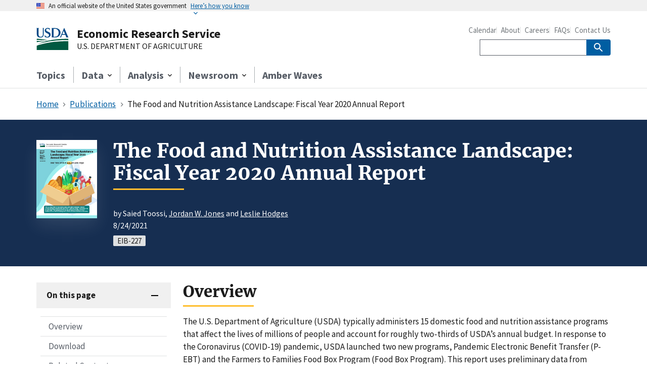

--- FILE ---
content_type: text/html; charset=UTF-8
request_url: https://ers.usda.gov/publications/pub-details?pubid=101908
body_size: 7960
content:
<!DOCTYPE html>
<html lang="en" dir="ltr">
<head>
  <meta charset="utf-8" />
<noscript><style>form.antibot * :not(.antibot-message) { display: none !important; }</style>
</noscript><meta name="description" content="The U.S. Department of Agriculture (USDA) typically administers 15 domestic food and nutrition assistance programs that affect the lives of millions of people and account for roughly two-thirds of USDA’s annual budget. In response to the Coronavirus (COVID-19) pandemic, USDA launched two new programs, Pandemic Electronic Benefit Transfer (P-EBT) and the Farmers to Families Food Box Program (Food Box Program). This report uses preliminary data from USDA’s Food and Nutrition Service and Agricultural Marketing Service to examine program trends in the largest U.S. food and nutrition assistance programs through fiscal year 2020 (October 1, 2019 to September 30, 2020) and documents the many policy changes that came into effect since March 2020." />
<link rel="canonical" href="http://ers.usda.gov/publications/pub-details?pubid=101908" />
<meta name="Generator" content="Drupal 10 (https://www.drupal.org)" />
<meta name="MobileOptimized" content="width" />
<meta name="HandheldFriendly" content="true" />
<meta name="viewport" content="width=device-width, initial-scale=1.0" />
<meta name="google-site-verification" content="gWMZ-j8KBKzSJytO2xaxEcmizd4UT6Ng04GlyACWD-c" />
<link rel="icon" href="/themes/custom/uswds_ers/favicon.ico" type="image/vnd.microsoft.icon" />

  <title>The Food and Nutrition Assistance Landscape: Fiscal Year 2020 Annual Report | Economic Research Service</title>
  <link rel="stylesheet" media="all" href="/core/modules/system/css/components/align.module.css?t76aen" />
<link rel="stylesheet" media="all" href="/core/modules/system/css/components/fieldgroup.module.css?t76aen" />
<link rel="stylesheet" media="all" href="/core/modules/system/css/components/container-inline.module.css?t76aen" />
<link rel="stylesheet" media="all" href="/core/modules/system/css/components/clearfix.module.css?t76aen" />
<link rel="stylesheet" media="all" href="/core/modules/system/css/components/details.module.css?t76aen" />
<link rel="stylesheet" media="all" href="/core/modules/system/css/components/hidden.module.css?t76aen" />
<link rel="stylesheet" media="all" href="/core/modules/system/css/components/item-list.module.css?t76aen" />
<link rel="stylesheet" media="all" href="/core/modules/system/css/components/js.module.css?t76aen" />
<link rel="stylesheet" media="all" href="/core/modules/system/css/components/nowrap.module.css?t76aen" />
<link rel="stylesheet" media="all" href="/core/modules/system/css/components/position-container.module.css?t76aen" />
<link rel="stylesheet" media="all" href="/core/modules/system/css/components/reset-appearance.module.css?t76aen" />
<link rel="stylesheet" media="all" href="/core/modules/system/css/components/resize.module.css?t76aen" />
<link rel="stylesheet" media="all" href="/core/modules/system/css/components/system-status-counter.css?t76aen" />
<link rel="stylesheet" media="all" href="/core/modules/system/css/components/system-status-report-counters.css?t76aen" />
<link rel="stylesheet" media="all" href="/core/modules/system/css/components/system-status-report-general-info.css?t76aen" />
<link rel="stylesheet" media="all" href="/core/modules/system/css/components/tablesort.module.css?t76aen" />
<link rel="stylesheet" media="all" href="/themes/custom/uswds_ers/package/dist/css/uswds.css?t76aen" />
<link rel="stylesheet" media="all" href="/themes/custom/uswds_ers/assets/stylesheets/custom.css?t76aen" />

  <script type="application/json" data-drupal-selector="drupal-settings-json">{"path":{"baseUrl":"\/","pathPrefix":"","currentPath":"node\/7122","currentPathIsAdmin":false,"isFront":false,"currentLanguage":"en","currentQuery":{"pubid":"101908"}},"pluralDelimiter":"\u0003","suppressDeprecationErrors":true,"dataLayer":{"page":{"nid":"101908","chartId":"","pubId":"101908","title":"The Food and Nutrition Assistance Landscape: Fiscal Year 2020 Annual Report","date":"2021-08-24","type":"Report","series":"EIB","authors":["Saied Toossi","Jordan W. Jones","Leslie Hodges"],"division":"","breadcrumbs":["Publications","The Food and Nutrition Assistance Landscape: Fiscal Year 2020 Annual Report"],"pageName":"publications: economic information bulletin: the food and nutrition assistance landscape: fiscal year 2020 annual report","siteSectionSecondLevel":"Publications: Economic Information Bulletin","siteSectionThirdLevel":"Publications: Economic Information Bulletin: The Food and Nutrition Assistance Landscape: Fiscal Year 2020 Annual Report","siteSectionFourthLevel":"Publications: Economic Information Bulletin: The Food and Nutrition Assistance Landscape: Fiscal Year 2020 Annual Report"}},"csp":{"nonce":"On_OmyPbncgsOTn6kyQrng"},"user":{"uid":0,"permissionsHash":"7a33803c1538834b96a326b90f9130d35211e620e4cdfd32cfbe27d9643c0df0"}}</script>
<script src="/core/assets/vendor/once/once.min.js?v=1.0.1"></script>
<script src="/core/misc/drupalSettingsLoader.js?v=10.5.8"></script>
<script src="/core/misc/drupal.js?v=10.5.8"></script>
<script src="/core/misc/drupal.init.js?v=10.5.8"></script>
<script src="/modules/custom/ers_blocks/js/AppMeasurement.js?v=2.26.0.2"></script>
<script src="/modules/custom/ers_blocks/js/VisitorAPI.js?v=5.5.0"></script>
<script src="/modules/custom/ers_blocks/js/adobeAnalyticsUsdaErs.js?v=1.0.2"></script>
<script src="https://dap.digitalgov.gov/Universal-Federated-Analytics-Min.js?agency=USDA&amp;subagency=ERS" async id="_fed_an_ua_tag"></script>
<script src="/modules/custom/ers_blocks/js/google_analytics_ers.js?v=1.0.1"></script>

    <!-- Google Tag Manager -->
  <script>(function(w,d,s,l,i){w[l]=w[l]||[];w[l].push({'gtm.start':new Date().getTime(),event:'gtm.js'});var f=d.getElementsByTagName(s)[0],j=d.createElement(s),dl=l!='dataLayer'?'&l='+l:'';j.async=true;j.src='https://www.googletagmanager.com/gtm.js?id='+i+dl;f.parentNode.insertBefore(j,f);})(window,document,'script','dataLayer','GTM-MK4SCKB6');</script>
  <!-- End Google Tag Manager -->
  </head>
<body>
  <!-- Google Tag Manager (noscript) -->
  <noscript><iframe src="https://www.googletagmanager.com/ns.html?id=GTM-MK4SCKB6" height="0" width="0" style="display:none;visibility:hidden"></iframe></noscript>
  <!-- End Google Tag Manager (noscript) -->
<a href="#main-content" class="usa-sr-only focusable">
  Skip to main content
</a>

  <div class="dialog-off-canvas-main-canvas" data-off-canvas-main-canvas>
    
<!-- Skip link -->
<a class="usa-skipnav" href="#main-content">Skip to main content</a>

<!-- Official Website Banner -->
<section class="usa-banner" aria-label="Official website of the United States government">
	<div class="usa-accordion">
		<header class="usa-banner__header">
			<div class="usa-banner__inner">
				<div class="grid-col-auto">
					<img aria-hidden="true" class="usa-banner__header-flag" src="/themes/custom/uswds_ers/package/dist/img//us_flag_small.png" alt="" />
				</div>
				<div class="grid-col-fill tablet:grid-col-auto" aria-hidden="true">
					<p class="usa-banner__header-text"> An official website of the United States government </p>
					<p class="usa-banner__header-action">Here’s how you know</p>
				</div>
				<button type="button" class="usa-accordion__button usa-banner__button" aria-expanded="false" aria-controls="gov-banner-default-default">
					<span class="usa-banner__button-text">Here’s how you know</span>
				</button>
			</div>
		</header>
		<div class="usa-banner__content usa-accordion__content" id="gov-banner-default-default">
			<div class="grid-row grid-gap-lg">
				<div class="usa-banner__guidance tablet:grid-col-6">
					<img class="usa-banner__icon usa-media-block__img" src="/themes/custom/uswds_ers/package/dist/img//icon-dot-gov.svg" role="img" alt="" aria-hidden="true" />
					<div class="usa-media-block__body">
						<p>
							<strong>Official websites use .gov</strong>
							<br />A <strong>.gov</strong> website belongs to an official government organization in the United States.
						</p>
					</div>
				</div>
				<div class="usa-banner__guidance tablet:grid-col-6">
					<img class="usa-banner__icon usa-media-block__img" src="/themes/custom/uswds_ers/package/dist/img//icon-https.svg" role="img" alt="" aria-hidden="true" />
					<div class="usa-media-block__body">
						<p>
							<strong>Secure .gov websites use HTTPS</strong>
							<br />A <strong>lock</strong> ( <span class="icon-lock">
								<svg xmlns="http://www.w3.org/2000/svg" width="52" height="64" viewBox="0 0 52 64" class="usa-banner__lock-image" role="img" aria-labelledby="banner-lock-description-default" focusable="false">
									<title id="banner-lock-title-default">Lock</title>
									<desc id="banner-lock-description-default">Locked padlock icon</desc>
									<path fill="#000000" fill-rule="evenodd" d="M26 0c10.493 0 19 8.507 19 19v9h3a4 4 0 0 1 4 4v28a4 4 0 0 1-4 4H4a4 4 0 0 1-4-4V32a4 4 0 0 1 4-4h3v-9C7 8.507 15.507 0 26 0zm0 8c-5.979 0-10.843 4.77-10.996 10.712L15 19v9h22v-9c0-6.075-4.925-11-11-11z" />
								</svg>
							</span>) or <strong>https://</strong> means you’ve safely connected to the .gov website. Share sensitive information only on official, secure websites.
						</p>
					</div>
				</div>
			</div>
		</div>
	</div>
</section>

<!-- Site alert -->
	<section id="site-alert">
		
	</section>

<!-- Overlay -->
<div class="usa-overlay"></div>

<!-- Header & Navigation -->	
<header class="usa-header usa-header--extended">
	<div class="usa-navbar">
		<div class="usa-logo" id="logo">
			<div class="grid-row flex-align-center grid-gap-2">
				<div class="grid-col-auto">
					<a href="/"><img class="width-7 desktop:width-8" src="/themes/custom/uswds_ers/logo.svg" alt="U.S. Department of Agriculture logo"></a>
				</div>
				<div class="grid-col-fill">
					<em class="usa-logo__text desktop:margin-bottom-05">
						<a href="/" class="font-sans-sm tablet:font-sans-md desktop:font-sans-lg">Economic Research Service</a>
					</em>
					<a href="https://www.usda.gov/" class="hide-mobile hide-tablet display-block text-normal font-sans-xs">U.S. DEPARTMENT OF AGRICULTURE</a>
				</div>
			</div>
		</div>
		<button type="button" class="usa-menu-btn">Menu</button>
	</div>
	<nav aria-label="Primary navigation" class="usa-nav">
		<div class="usa-nav__inner">
			<button type="button" class="usa-nav__close">
				<img src="/themes/custom/uswds_ers/package/dist/img//usa-icons/close.svg" role="img" alt="">
			</button>
			<ul class="usa-nav__primary usa-accordion">
									<li class="usa-nav__primary-item">
						<a href="/topics" class="usa-nav__link simple-link">Topics</a>
					</li>
																					<li class="usa-nav__primary-item">
						<button type="button" class="usa-accordion__button usa-nav__link" aria-expanded="false" aria-controls="extended-mega-nav-section-2">
							<span>Data</span>
						</button>
						<div id="extended-mega-nav-section-2" class="usa-nav__submenu usa-megamenu" hidden="">
							<div class="grid-row grid-gap-4">
								<div class="usa-col">
									  <div>
    

<div  id="block-navdatacolumn1" class="block block-block-content block-block-content6dbf8ad9-725a-4bf7-a060-c8d76690c5b7">
	
						<p class="hide-mobile hide-tablet margin-top-1 margin-bottom-0 font-sans-xl text-bold text-primary-dark">Access the Data</p>
							<p class="hide-mobile hide-tablet line-height-sans-3">Access and analyze data sets, maps, charts and graphs.</p>
							<a href="/data-products" class="usa-button margin-top-2 desktop:margin-top-0">Browse All Data</a>
			</div>
  </div>

								</div>
								<div class="usa-col">
									  <div>
    

<ul  id="block-navdatacolumn2" class="usa-nav__submenu-list block block-block-content block-block-contenta6258f45-9115-46d5-8c89-26b57c9843bd">
	
						<li class="usa-nav__submenu-item desktop:border-bottom">
				<p class="desktop:margin-bottom-1 text-bold font-sans-sm">Data by Type</p>
				<p class="hide-mobile hide-tablet margin-top-0 font-sans-3xs line-height-sans-3">Access the Data</p>
			</li>
																																																																																						<li class="usa-nav__submenu-item">
					<a href="/data-products?type=charts">Charts</a>
				</li>
												<li class="usa-nav__submenu-item">
					<a href="/data-products?type=downloadable-data-files">Downloadable Data Files</a>
				</li>
												<li class="usa-nav__submenu-item">
					<a href="/data-products?type=queryable-data-applications">Queryable Data Applications</a>
				</li>
												<li class="usa-nav__submenu-item">
					<a href="/data-products?type=maps">Maps</a>
				</li>
																</ul>
  </div>

								</div>
								<div class="usa-col">
									  <div>
    

<ul  id="block-navdatacolumn3" class="usa-nav__submenu-list block block-block-content block-block-content1f045922-8309-408f-b4be-bac727e100ee">
	
						<li class="usa-nav__submenu-item desktop:border-bottom">
				<p class="desktop:margin-bottom-1 text-bold font-sans-sm">Data by Topic</p>
				<p class="hide-mobile hide-tablet margin-top-0 font-sans-3xs line-height-sans-3">Explore the Data Repository</p>
			</li>
																																																																																						<li class="usa-nav__submenu-item">
					<a href="/data-products?topic=animal-products">Animal Products</a>
				</li>
												<li class="usa-nav__submenu-item">
					<a href="/data-products?topic=crops">Crops</a>
				</li>
												<li class="usa-nav__submenu-item">
					<a href="/data-products?topic=farm-bill">Farm Bill</a>
				</li>
												<li class="usa-nav__submenu-item">
					<a href="/data-products?topic=farm-economy">Farm Economy</a>
				</li>
												<li class="usa-nav__submenu-item">
					<a href="/data-products?topic=farm-practices-management">Farm Practices &amp; Management</a>
				</li>
												<li class="usa-nav__submenu-item">
					<a href="/data-products?topic=food-nutrition-assistance">Food &amp; Nutrition Assistance</a>
				</li>
												<li class="usa-nav__submenu-item">
					<a href="/data-products?topic=food-choices-health">Food Choices &amp; Health</a>
				</li>
												<li class="usa-nav__submenu-item">
					<a href="/data-products?topic=food-markets-prices">Food Markets &amp; Prices</a>
				</li>
												<li class="usa-nav__submenu-item">
					<a href="/data-products?topic=food-safety">Food Safety</a>
				</li>
												<li class="usa-nav__submenu-item">
					<a href="/data-products?topic=international-markets-us-trade">International Markets &amp; U.S. Trade</a>
				</li>
												<li class="usa-nav__submenu-item">
					<a href="/data-products?topic=natural-resources-environment">Natural Resources &amp; Environment</a>
				</li>
												<li class="usa-nav__submenu-item">
					<a href="/data-products?topic=rural-economy-population">Rural Economy &amp; Population</a>
				</li>
																</ul>
  </div>

								</div>
								<div class="usa-col">
									
								</div>
							</div>
						</div>
					</li>
																	<li class="usa-nav__primary-item">
						<button type="button" class="usa-accordion__button usa-nav__link" aria-expanded="false" aria-controls="extended-mega-nav-section-3">
							<span>Analysis</span>
						</button>
						<div id="extended-mega-nav-section-3" class="usa-nav__submenu usa-megamenu" hidden="">
							<div class="grid-row grid-gap-4">
								<div class="usa-col">
									  <div>
    

<div  id="block-navanalysiscolumn1" class="block block-block-content block-block-content527ff1ec-28bc-4743-9a72-47e9278baf50">
	
						<p class="hide-mobile hide-tablet margin-top-1 margin-bottom-0 font-sans-xl text-bold text-primary-dark">Understand the Research</p>
							<p class="hide-mobile hide-tablet line-height-sans-3">Get insights and objective analysis from experts in the field.</p>
							<a href="/publications" class="usa-button margin-top-2 desktop:margin-top-0">Browse All Analysis</a>
			</div>
  </div>

								</div>
								<div class="usa-col">
									  <div>
    

<ul  id="block-navanalysiscolumn2" class="usa-nav__submenu-list block block-block-content block-block-content7b2f9f6c-f2fe-4753-b31b-4745e75857fd">
	
																																																																																													<li class="usa-nav__submenu-item desktop:border-left-05 desktop:border-primary-dark">
					<a href="/publications?series=research-reports" class="desktop:margin-bottom-1" >
													<span class="display-block text-bold font-sans-sm">Research Reports</span>
																			<span class="display-block hide-mobile hide-tablet font-sans-3xs">Published Papers from ERS</span>
											</a>
				</li>
																				<li class="usa-nav__submenu-item desktop:border-left-05 desktop:border-primary-dark">
					<a href="/publications?series=outlook-reports" class="desktop:margin-bottom-1" >
													<span class="display-block text-bold font-sans-sm">Outlook Reports</span>
																			<span class="display-block hide-mobile hide-tablet font-sans-3xs">Agricultural Outlooks and Projections</span>
											</a>
				</li>
																</ul>
  </div>

								</div>
								<div class="usa-col">
									  <div>
    

<ul  id="block-navanalysiscolumn3" class="usa-nav__submenu-list block block-block-content block-block-content25ac9f29-ebd7-4817-a39f-1f0ec033f7e5">
	
																																																																																													<li class="usa-nav__submenu-item desktop:border-left-05 desktop:border-primary-dark">
					<a href="/amber-waves" class="desktop:margin-bottom-1" >
													<span class="display-block text-bold font-sans-sm">Amber Waves</span>
																			<span class="display-block hide-mobile hide-tablet font-sans-3xs">The Economics of Food, Farming, Natural Resources, and Rural Amer…</span>
											</a>
				</li>
																				<li class="usa-nav__submenu-item desktop:border-left-05 desktop:border-primary-dark">
					<a href="/data-products/charts-of-note" class="desktop:margin-bottom-1" >
													<span class="display-block text-bold font-sans-sm">Charts of Note</span>
																			<span class="display-block hide-mobile hide-tablet font-sans-3xs">Fast facts on U.S. agriculture</span>
											</a>
				</li>
																</ul>
  </div>

								</div>
								<div class="usa-col">
									
								</div>
							</div>
						</div>
					</li>
																	<li class="usa-nav__primary-item">
						<button type="button" class="usa-accordion__button usa-nav__link" aria-expanded="false" aria-controls="extended-mega-nav-section-4">
							<span>Newsroom</span>
						</button>
						<div id="extended-mega-nav-section-4" class="usa-nav__submenu usa-megamenu" hidden="">
							<div class="grid-row grid-gap-4">
								<div class="usa-col">
									  <div>
    

<div  id="block-navnewsroomcolumn1" class="block block-block-content block-block-contentde5cb6af-9c19-490e-8175-c54d1ed8cf62">
	
						<p class="hide-mobile hide-tablet margin-top-1 margin-bottom-0 font-sans-xl text-bold text-primary-dark">Newsroom</p>
							<p class="hide-mobile hide-tablet line-height-sans-3">See what&#039;s new and what&#039;s trending from ERS.</p>
							<a href="/newsroom" class="usa-button margin-top-2 desktop:margin-top-0">Visit the Newsroom</a>
			</div>
  </div>

								</div>
								<div class="usa-col">
									  <div>
    

<ul  id="block-navnewsroomcolumn2" class="usa-nav__submenu-list block block-block-content block-block-contenta63a75ba-34d2-41c6-a3bf-b2bd78a408f3">
	
																																																																																													<li class="usa-nav__submenu-item desktop:border-left-05 desktop:border-primary-dark">
					<a href="/newsroom/events" class="desktop:margin-bottom-1" >
													<span class="display-block text-bold font-sans-sm">Events</span>
																	</a>
				</li>
																				<li class="usa-nav__submenu-item desktop:border-left-05 desktop:border-primary-dark">
					<a href="/newsroom/trending-topics" class="desktop:margin-bottom-1" >
													<span class="display-block text-bold font-sans-sm">Trending Topics</span>
																	</a>
				</li>
																				<li class="usa-nav__submenu-item desktop:border-left-05 desktop:border-primary-dark">
					<a href="/newsroom/contact-ers-press-office" class="desktop:margin-bottom-1" >
													<span class="display-block text-bold font-sans-sm">Contact ERS Press Office</span>
																	</a>
				</li>
																</ul>
  </div>

								</div>
								<div class="usa-col">
									  <div>
    

<ul  id="block-navnewsroomcolumn3" class="usa-nav__submenu-list block block-block-content block-block-content13c6d10a-517b-44e4-8ddf-b1ad696370f2">
	
																																																																																													<li class="usa-nav__submenu-item desktop:border-left-05 desktop:border-primary-dark">
					<a href="/subject-specialists" class="desktop:margin-bottom-1" >
													<span class="display-block text-bold font-sans-sm">Subject Specialists</span>
																	</a>
				</li>
																				<li class="usa-nav__submenu-item desktop:border-left-05 desktop:border-primary-dark">
					<a href="/faqs" class="desktop:margin-bottom-1" >
													<span class="display-block text-bold font-sans-sm">FAQs</span>
																	</a>
				</li>
																</ul>
  </div>

								</div>
								<div class="usa-col">
									
								</div>
							</div>
						</div>
					</li>
													<li class="usa-nav__primary-item">
						<a href="/amber-waves" class="usa-nav__link simple-link">Amber Waves</a>
					</li>
							</ul>
			<div class="usa-nav__secondary">
				  <div>
    

<ul  id="block-navsecondarylinks" class="usa-nav__secondary-links block block-block-content block-block-content3edf4787-d591-4248-a272-95444cfb5711">
	
																																																																																																																								<li class="usa-nav__secondary-item">
						<a href="/calendar">Calendar</a>
					</li>
																<li class="usa-nav__secondary-item">
						<a href="/about-ers">About</a>
					</li>
																<li class="usa-nav__secondary-item">
						<a href="/about-ers/careers-at-ers">Careers</a>
					</li>
																<li class="usa-nav__secondary-item">
						<a href="/faqs">FAQs</a>
					</li>
																<li class="usa-nav__secondary-item">
						<a href="/contact-us">Contact Us</a>
					</li>
																								</ul>
  </div>

				<section aria-label="Search component">
					<form class="usa-search usa-search--small " role="search" method="GET" action="https://search.ers.usda.gov/search">
						<input name="affiliate" type="hidden" value="ers" aria-hidden="true">
						<label class="usa-sr-only" for="search-field">Search</label>
						<input class="usa-input" id="search-field" type="search" name="query">
						<button class="usa-button" type="submit">
							<img src="/themes/custom/uswds_ers/package/dist/img//usa-icons-bg/search--white.svg" class="usa-search__submit-icon" alt="Search">
						</button>
					</form>
				</section>
			</div>
		</div>
	</nav>
</header>

<!-- Main content -->
<main id="main-content">

	<!-- Highlighted -->
						<div class="grid-container-desktop-lg">
				<div data-drupal-messages-fallback class="hidden"></div>


			</div>
			
	<!-- Help -->
						<div class="grid-container-desktop-lg">
				
			</div>
			
	<!-- Breadcrumbs -->
						<section id="breadcrumbs" class="grid-container-desktop-lg">
				  <div>
    <div id="block-uswds-ers-breadcrumbs" class="block block-system block-system-breadcrumb-block">
  
    
          <nav class="usa-breadcrumb" role="navigation" aria-labelledby="system-breadcrumb">
        <h2 id="system-breadcrumb" class="usa-sr-only">Breadcrumb</h2>
        <ol class="usa-breadcrumb__list">
                            <li class="usa-breadcrumb__list-item">
                                            <a href="/" class="usa-breadcrumb__link"><span>Home</span></a>
                                    </li>
                            <li class="usa-breadcrumb__list-item">
                                            <a href="/publications" class="usa-breadcrumb__link"><span>Publications</span></a>
                                    </li>
                            <li class="usa-breadcrumb__list-item">
                                            <span>The Food and Nutrition Assistance Landscape: Fiscal Year 2020 Annual Report</span>
                                    </li>
                    </ol>
    </nav>

  </div>

  </div>

			</section>
			
	<!-- Hero full width -->
	
	<!-- Content full width -->
			<div>
			  <div>
    
																							
<div  id="block-pub-details" class="block block-ers-blocks block-pub-details">
	
	
		

		
			<!-- Hero -->
							<div id="hero" class="padding-y-5 margin-bottom-4 bg-primary-darker text-white">
					<div class="grid-container-desktop-lg">
						<div class="grid-row grid-gap-4">
															<div class="grid-col-auto hide-mobile">
									<img class="width-15 shadow-5-white" src="https://ers.usda.gov/sites/default/files/_laserfiche/publications/101909/EIB-227_CoverTN.jpg" alt="This is the cove image for the The Food and Nutrition Assistance Landscape: Fiscal Year 2020 Annual Report report.">
								</div>
														<div class="tablet:grid-col-fill">

								<!-- h1 -->
								<h1 class="desktop:font-heading-2xl section-heading-gold margin-top-0">The Food and Nutrition Assistance Landscape: Fiscal Year 2020 Annual Report</h1>

								<!-- Page Info -->
								<ul id="pageInfo" class="usa-list usa-list--unstyled padding-top-1" aria-label="More information">
									<li>
																					by 
																																																		Saied Toossi, 
																																																																											<a class="text-white" href="/authors/ers-staff-directory/jordan-jones">Jordan W. Jones</a>																																																																											 and <a class="text-white" href="/authors/ers-staff-directory/leslie-hodges">Leslie Hodges</a>																																																							</li>
																			<li>8/24/2021</li>
																	</ul>

								<!-- Tags -->
																	<ul class="usa-collection__meta tags" aria-label="Tags">
										<li class="usa-collection__meta-item usa-tag">EIB-227</li>
									</ul>
								
							</div>
						</div>
					</div>
				</div>
			
			<!-- Content -->
			<div class="grid-container-desktop-lg">
				<div class="grid-row grid-gap-3">

					<!-- Left Column: Section Navigation -->
					<div class="desktop:grid-col-3">
						<div class="usa-accordion position-sticky top-1 margin-bottom-3">
							<div class="usa-accordion__heading"><button type="button" class="usa-accordion__button" aria-expanded="true" aria-controls="sectionNavigation">On this page</button></div>
							<div id="sectionNavigation" class="usa-accordion__content padding-x-1">
								<nav class="margin-top-4" aria-label="Secondary navigation">
									<ul class="usa-sidenav">
																					<li class="usa-sidenav__item">
												<a href="#overview">Overview</a>
											</li>
																															<li class="usa-sidenav__item">
												<a href="#download">Download</a>
											</li>
																																									<li class="usa-sidenav__item">
												<a href="#relatedContent">Related Content</a>
											</li>
																			</ul>
								</nav>
							</div>
						</div>
					</div>

					<!-- Right Column: Content -->
					<div class="desktop:grid-col-fill">

						<!-- Overview -->
													<div id="overview" class="usa-prose scrollspy">
								<h2 class="font-heading-xl section-heading-gold">Overview</h2>
								<p>The U.S. Department of Agriculture (USDA) typically administers 15 domestic food and nutrition assistance programs that affect the lives of millions of people and account for roughly two-thirds of USDA’s annual budget. In response to the Coronavirus (COVID-19) pandemic, USDA launched two new programs, Pandemic Electronic Benefit Transfer (P-EBT) and the Farmers to Families Food Box Program (Food Box Program). This report uses preliminary data from USDA’s Food and Nutrition Service and Agricultural Marketing Service to examine program trends in the largest U.S. food and nutrition assistance programs through fiscal year 2020 (October 1, 2019 to September 30, 2020) and documents the many policy changes that came into effect since March 2020.</p>
							</div>
						
						<!-- Download -->
													<div id="download" class="padding-bottom-3 border-bottom scrollspy">
								<h2 class="font-heading-xl section-heading-gold">Download</h2>
								<ul class="usa-collection">

																			<li class="usa-collection__item maxw-full custom-list-item">
											<div class="usa-collection__body">
												<h3 class="usa-collection__heading">Entire report</h3>
												<a class="usa-link usa-link--external" href="https://ers.usda.gov/sites/default/files/_laserfiche/publications/101909/EIB-227.pdf?v=53706" target="_blank" rel="noopener noreferrer">Download PDF</a>
											</div>
										</li>
									
									
																			<li class="usa-collection__item maxw-full custom-list-item">
											<div class="usa-collection__body">
												<h3 class="usa-collection__heading">Report summary</h3>
												<a class="usa-link usa-link--external" href="https://ers.usda.gov/sites/default/files/_laserfiche/publications/101909/EIB-227_Summary.pdf?v=83632" target="_blank" rel="noopener noreferrer">Download PDF</a>
											</div>
										</li>
									
									
								</ul>
							</div>
						
						<!-- Releases -->
						
						<!-- Related Content -->
													<div id="relatedContent" class="scrollspy margin-bottom-3">
								<h2 class="font-heading-xl section-heading-gold">Related Content</h2>
								<div class="usa-accordion">

									<!-- Related Topics -->
																			<h3 class="usa-accordion__heading"><button type="button" class="usa-accordion__button" aria-expanded="false" aria-controls="relatedTopics">Topics</button></h3>
										<div id="relatedTopics" class="usa-accordion__content">
											<ul class="usa-list">
																																							<li><a href="/topics/food-nutrition-assistance" class="usa-link">Food &amp; Nutrition Assistance</a></li>
																																																				<li><a href="/topics/food-nutrition-assistance/child-nutrition-programs" class="usa-link">Child Nutrition Programs</a></li>
																																																				<li><a href="/topics/food-nutrition-assistance/food-security-in-the-us" class="usa-link">Food Security in the U.S.</a></li>
																																																				<li><a href="/topics/food-nutrition-assistance/supplemental-nutrition-assistance-program-snap" class="usa-link">Supplemental Nutrition Assistance Program (SNAP)</a></li>
																																																				<li><a href="/topics/food-nutrition-assistance/wic-program" class="usa-link">WIC Program</a></li>
																																																				<li><a href="/topics/food-choices-health/food-access" class="usa-link">Food Access</a></li>
																																																				<li><a href="/topics/food-choices-health/food-consumption-demand" class="usa-link">Food Consumption &amp; Demand</a></li>
																																																				<li><a href="/topics/food-markets-prices/retailing-wholesaling" class="usa-link">Retailing &amp; Wholesaling</a></li>
																																				</ul>
										</div>
									
									<!-- Related Data -->
																			<h3 class="usa-accordion__heading"><button type="button" class="usa-accordion__button" aria-expanded="false" aria-controls="relatedData">Data</button></h3>
										<div id="relatedData" class="usa-accordion__content">
											<ul class="usa-list">
																																							<li><a href="/data-products/data-visualizations" class="usa-link">Data Visualizations</a></li>
																																																				<li><a href="/data-products/federal-funds" class="usa-link">Federal Funds</a></li>
																																																				<li><a href="/data-products/food-and-nutrition-assistance-research-reports-database" class="usa-link">Food and Nutrition Assistance Research Reports Database</a></li>
																																																				<li><a href="/data-products/food-expenditure-series" class="usa-link">Food Expenditure Series</a></li>
																																																				<li><a href="/data-products/food-security-in-the-united-states" class="usa-link">Food Security in the United States</a></li>
																																																				<li><a href="/data-products/snap-policy-data-sets" class="usa-link">SNAP Policy Data Sets</a></li>
																																																				<li><a href="/data-products/supplemental-nutrition-assistance-program-snap-data-system" class="usa-link">Supplemental Nutrition Assistance Program (SNAP) Data System</a></li>
																																				</ul>
										</div>
									
									<!-- Related Analysis -->
																			<h3 class="usa-accordion__heading"><button type="button" class="usa-accordion__button" aria-expanded="false" aria-controls="relatedAnalysis">Analysis</button></h3>
										<div id="relatedAnalysis" class="usa-accordion__content">
											<ul class="usa-list">
																																							<li><a href="/publications/pub-details?pubid=99281" class="usa-link">Household Food Security in the United States in 2019</a></li>
																																																				<li><a href="/publications/pub-details?pubid=100819" class="usa-link">COVID-19 Working Paper: Supplemental Nutrition Assistance Program and Pandemic Electronic Benefit Transfer Redemptions during the Coronavirus Pandemic</a></li>
																																				</ul>
										</div>
									
									<!-- Related Articles -->
																			<h3 class="usa-accordion__heading"><button type="button" class="usa-accordion__button" aria-expanded="false" aria-controls="relatedArticles">Amber Waves</button></h3>
										<div id="relatedArticles" class="usa-accordion__content">
											<ul class="usa-list">
																																							<li><a href="/amber-waves/2021/november/food-pantry-use-increased-in-2020-for-most-types-of-u-s-households" class="usa-link">Food Pantry Use Increased in 2020 for Most Types of U.S. Households</a></li>
																																																				<li><a href="/amber-waves/2021/october/coronavirus-covid-19-pandemic-transformed-the-u-s-federal-food-and-nutrition-assistance-landscape" class="usa-link">Coronavirus (COVID-19) Pandemic Transformed the U.S. Federal Food and Nutrition Assistance Landscape </a></li>
																																				</ul>
										</div>
									
									<!-- Related Events -->
									
								</div>
							</div>
						
					</div>
				</div>
			</div>
			</div>
  </div>

		</div>
	
	<!-- Content grid container -->
	
	<!-- Sidebar and Content -->
			<div class="grid-container-desktop-lg">
			<div class="grid-row grid-gap-3">

				<!-- Left Column -->
				
				<!-- Right Column -->
				<div class="desktop:grid-col-fill">
					    <div id="block-uswds-ers-content" class="block block-system block-system-main-block">
  
    
      <article data-history-node-id="7122">

  
    

  
  <div>
    
  </div>

</article>

  </div>


				</div>
			</div>
		</div>
	
	<!-- Chart Detail -->
	
	<!-- AW Article -->
	
	<!-- Content full width 2 -->
			<div>
			  <div>
    
    
<div id="ers-csat-survey-invite"  id="block-ers-csat-survey-invite" class="display-none margin-top-5 block block-ers-csat-survey block-ers-csat-survey-invite">
	
			

		<!-- Template: ers-csat-survey-invite-banner -->
		<template id="ers-csat-survey-invite-banner">
			<div class="padding-y-3 desktop:padding-y-8" style="background-position:center; background-size:cover; background-image: url('/media/4065/bg22.jpg');">
				<div class="grid-container-desktop-lg">
					<div class="grid-row grid-gap-3">
						<div class="tablet:grid-col-5 margin-bottom-2">
							<div class="bg-white shadow-5 height-full padding-3">
																	<h2 class="font-heading-xl section-heading-gold margin-top-0">We’d welcome your feedback!</h2>
																									<p class="usa-prose">Would you be willing to answer a few quick questions about your experience?</p>
																									<p class="margin-bottom-0">
										<a class="usa-button usa-button--accent-cool" href="/survey?destination=/publications/pub-details?pubid=101908">Yes, I’ll give feedback</a>
									</p>
															</div>
						</div>
					</div>
				</div>
			</div>
		</template>

	</div>
  </div>

		</div>
	
</main>

<!-- Footer -->
<footer class="usa-footer usa-footer--big">
	<div class="grid-container usa-footer__return-to-top">
		<a href="#">Return to top</a>
	</div>
	<div class="usa-footer__primary-section">
		<div class="grid-container">
			<div class="grid-row grid-gap">
				<div class="tablet:grid-col-8">
					<nav class="usa-footer__nav" aria-label="Footer navigation">
						<div class="grid-row grid-gap-4">
							<div class="mobile-lg:grid-col-6 desktop:grid-col-3">
								  <div>
    

<div  id="block-erslinks" class="usa-footer__primary-content usa-footer__primary-content--collapsible block block-block-content block-block-contentf13f7333-6453-4473-81d8-3036e35013d4">
	
						
			<h4 class="usa-footer__primary-link">ERS Links</h4>
							<ul class="usa-list usa-list--unstyled">
																																																																																																																																																						<li class="usa-footer__secondary-link">
							<a href="/help/accessibility">Accessibility</a>
						</li>
																				<li class="usa-footer__secondary-link">
							<a href="/about-ers/careers-at-ers">Careers</a>
						</li>
																				<li class="usa-footer__secondary-link">
							<a href="/contact-us">Contact Us</a>
						</li>
																				<li class="usa-footer__secondary-link">
							<a href="/help">Help</a>
						</li>
																				<li class="usa-footer__secondary-link">
							<a href="/about-ers/policies-and-standards/information-quality">Information Quality</a>
						</li>
																				<li class="usa-footer__secondary-link">
							<a href="/privacy">Privacy Policy</a>
						</li>
																				<li class="usa-footer__secondary-link">
							<a href="/index/sitemap.xml">Site Map</a>
						</li>
																														</ul>
			</div>
  </div>

							</div>
							<div class="mobile-lg:grid-col-6 desktop:grid-col-3">
								  <div>
    

<div  id="block-usdalinks" class="usa-footer__primary-content usa-footer__primary-content--collapsible block block-block-content block-block-content58ec706d-11bf-4052-9069-258798fc676b">
	
						
			<h4 class="usa-footer__primary-link">USDA Links</h4>
							<ul class="usa-list usa-list--unstyled">
																																																																																																																																																						<li class="usa-footer__secondary-link">
							<a href="/freedom-of-information-act">FOIA</a>
						</li>
																				<li class="usa-footer__secondary-link">
							<a href="https://www.usda.gov/non-discrimination-statement" target="_blank" rel="noopener noreferrer" class="usa-link--external">Non-Discrimination Statement</a>
						</li>
																				<li class="usa-footer__secondary-link">
							<a href="https://www.usda.gov/plain-writing" target="_blank" rel="noopener noreferrer" class="usa-link--external">Plain Writing</a>
						</li>
																				<li class="usa-footer__secondary-link">
							<a href="https://usdaoig.oversight.gov/" target="_blank" rel="noopener noreferrer" class="usa-link--external">Report Fraud</a>
						</li>
																				<li class="usa-footer__secondary-link">
							<a href="https://www.usda.gov/" target="_blank" rel="noopener noreferrer" class="usa-link--external">USDA.gov</a>
						</li>
																				<li class="usa-footer__secondary-link">
							<a href="https://www.usa.gov/" target="_blank" rel="noopener noreferrer" class="usa-link--external">USA.gov</a>
						</li>
																				<li class="usa-footer__secondary-link">
							<a href="https://www.whitehouse.gov/" target="_blank" rel="noopener noreferrer" class="usa-link--external">White House.gov</a>
						</li>
																														</ul>
			</div>
  </div>

							</div>
							<div class="mobile-lg:grid-col-6 desktop:grid-col-3">
								
							</div>
							<div class="mobile-lg:grid-col-6 desktop:grid-col-3">
								
							</div>
						</div>
					</nav>
				</div>
				<div class="tablet:grid-col-4">
					  <div>
    

<div  id="block-footersignup" class="usa-sign-up block block-block-content block-block-content39783e6f-aae9-40d1-9627-10ef8db98ed3">
	
						<h3 class="usa-sign-up__heading">ERS E-newsletters</h3>
							<a href="http://visitor.r20.constantcontact.com/manage/optin?v=001CPZXBN9FC9oQmIu-TWkaLC06vEWBMy1Q" class="usa-button usa-link--external" target="_blank" rel="noopener noreferrer">Subscribe</a>
			</div>
  </div>

				</div>
			</div>
		</div>
	</div>
	<div class="usa-footer__secondary-section">
		<div class="grid-container">
			<div class="grid-row grid-gap">
				<div class="usa-footer__logo grid-row mobile-lg:grid-col-6 mobile-lg:grid-gap-2">
					<div class="mobile-lg:grid-col-auto">
						<img class="usa-footer__logo-img width-8" src="/themes/custom/uswds_ers/logo.svg" alt="U.S. Department of Agriculture logo" />
					</div>
					<div class="mobile-lg:grid-col-auto">
						<p class="usa-footer__logo-heading">Economic Research Service</p>
					</div>
				</div>
				<div class="usa-footer__contact-links mobile-lg:grid-col-6">
					  <div>
    

<div  id="block-footersociallinks" class="usa-footer__social-links grid-row grid-gap-1 block block-block-content block-block-content203b4224-078b-4f64-b252-631eece03f7d">
	
																																																																																																																																																																																																																																																																																																																								<div class="grid-col-auto">
						<a class="usa-social-link" href="https://x.com/USDA_ERS" target="_blank" rel="noopener noreferrer">
							<img class="usa-social-link__icon" src="/themes/custom/uswds_ers/package/dist/img/usa-icons/x.svg" alt="x logo" />
						</a>
					</div>
																												<div class="grid-col-auto">
						<a class="usa-social-link" href="https://www.linkedin.com/company/usda-economic-research-service/" target="_blank" rel="noopener noreferrer">
							<img class="usa-social-link__icon" src="/themes/custom/uswds_ers/package/dist/img/usa-icons/linkedin.svg" alt="LinkedIn logo" />
						</a>
					</div>
																																																</div>
  </div>

				</div>
			</div>
		</div>
	</div>
</footer>

<!-- Analytics -->
  <div>
    

<div  id="block-uswds-ers-googleanalyticsdap" class="block block-ers-blocks block-google-analytics-dap">
	
			
	</div>

<div  id="block-uswds-ers-googleanalyticsusda" class="block block-ers-blocks block-google-analytics-usda">
	
			

		<!-- Google Analytics (USDA) -->
		<script type="text/javascript">
			(function (i, s, o, g, r, a, m) {
				i['GoogleAnalyticsObject'] = r; i[r] = i[r] || function () {
					(i[r].q = i[r].q || []).push(arguments)
				}, i[r].l = 1 * new Date(); a = s.createElement(o),
					m = s.getElementsByTagName(o)[0]; a.async = 1; a.src = g; m.parentNode.insertBefore(a, m)
			})(window, document, 'script', 'https://www.google-analytics.com/analytics.js', 'ga');
			ga('create', 'UA-27627304-10', 'auto');
			ga('send', 'pageview');
		</script>

	</div><div id="block-uswds-ers-googleanalyticsers" class="block block-ers-blocks block-google-analytics-ers">
  
    
      
  </div>


<div  id="block-uswds-ers-adobeanalytics" class="block block-ers-blocks block-adobe-analytics">
	
			
	</div>

<div  id="block-uswds-ers-googlesiteverification" class="block block-ers-blocks block-google-site-verification">
	
			
	</div>
  </div>

  </div>


<script src="/modules/custom/ers_blocks/js/scrollspy.js?v=1"></script>
<script src="/modules/custom/ers_csat_survey/js/ers_csat_survey_invite.js?v=1"></script>
<script src="/themes/custom/uswds_ers/package/dist/js/uswds.min.js?v=3.12.0"></script>

</body>
</html>


--- FILE ---
content_type: text/css
request_url: https://ers.usda.gov/themes/custom/uswds_ers/package/dist/css/uswds.css?t76aen
body_size: 68522
content:
@charset "UTF-8";
/*! uswds v3.13.0 */
html{
  line-height:1.15;
  -webkit-text-size-adjust:100%;
}
body{
  margin:0;
}
h1{
  font-size:2em;
  margin:0.67em 0;
}
hr{
  box-sizing:content-box;
  height:0;
  color:inherit;
}
pre{
  font-family:monospace, monospace;
  font-size:1em;
}
abbr[title]{
  text-decoration:underline;
  -webkit-text-decoration:underline dotted;
          text-decoration:underline dotted;
}
b,
strong{
  font-weight:bolder;
}
code,
kbd,
samp{
  font-family:monospace, monospace;
  font-size:1em;
}
small{
  font-size:80%;
}
sub,
sup{
  font-size:75%;
  line-height:0;
  position:relative;
  vertical-align:baseline;
}

sub{
  bottom:-0.25em;
}

sup{
  top:-0.5em;
}
button,
input,
optgroup,
select,
textarea{
  font-family:inherit;
  font-size:100%;
  line-height:1.15;
  margin:0;
}
button,
select{
  text-transform:none;
}
button,
[type=button],
[type=reset],
[type=submit]{
  -webkit-appearance:button;
}
button::-moz-focus-inner,
[type=button]::-moz-focus-inner,
[type=reset]::-moz-focus-inner,
[type=submit]::-moz-focus-inner{
  border-style:none;
  padding:0;
}
button:-moz-focusring,
[type=button]:-moz-focusring,
[type=reset]:-moz-focusring,
[type=submit]:-moz-focusring{
  outline:1px dotted ButtonText;
}
legend{
  padding:0;
}
progress{
  vertical-align:baseline;
}
::-webkit-inner-spin-button,
::-webkit-outer-spin-button{
  height:auto;
}
[type=search]{
  -webkit-appearance:textfield;
  outline-offset:-2px;
}
::-webkit-search-decoration{
  -webkit-appearance:none;
}
::-webkit-file-upload-button{
  -webkit-appearance:button;
  font:inherit;
}
summary{
  display:list-item;
}
.usa-textarea, .usa-range__value, .usa-range, .usa-radio__label, .usa-input-group, .usa-hint, .usa-combo-box__input, .usa-combo-box__list, .usa-select, .usa-checkbox__label, .usa-fieldset, .usa-input{
  font-family:Source Sans Pro Web, Helvetica Neue, Helvetica, Roboto, Arial, sans-serif;
  font-size:1.06rem;
  line-height:1.3;
}

.usa-textarea, .usa-range, .usa-input-group, .usa-combo-box__input, .usa-select, .usa-input{
  border-width:1px;
  border-color:#565c65;
  border-style:solid;
  -webkit-appearance:none;
     -moz-appearance:none;
          appearance:none;
  border-radius:0;
  color:#1b1b1b;
  display:block;
  height:2.5rem;
  margin-top:0.5rem;
  max-width:30rem;
  padding:0.5rem;
  width:100%;
}
@font-face{
  font-family:"Roboto Mono Web";
  font-style:normal;
  font-weight:300;
  font-display:fallback;
  src:url(../fonts/roboto-mono/roboto-mono-v5-latin-300.woff2) format("woff2");
}
@font-face{
  font-family:"Roboto Mono Web";
  font-style:normal;
  font-weight:400;
  font-display:fallback;
  src:url(../fonts/roboto-mono/roboto-mono-v5-latin-regular.woff2) format("woff2");
}
@font-face{
  font-family:"Roboto Mono Web";
  font-style:normal;
  font-weight:700;
  font-display:fallback;
  src:url(../fonts/roboto-mono/roboto-mono-v5-latin-700.woff2) format("woff2");
}
@font-face{
  font-family:"Roboto Mono Web";
  font-style:italic;
  font-weight:300;
  font-display:fallback;
  src:url(../fonts/roboto-mono/roboto-mono-v5-latin-300italic.woff2) format("woff2");
}
@font-face{
  font-family:"Roboto Mono Web";
  font-style:italic;
  font-weight:400;
  font-display:fallback;
  src:url(../fonts/roboto-mono/roboto-mono-v5-latin-italic.woff2) format("woff2");
}
@font-face{
  font-family:"Roboto Mono Web";
  font-style:italic;
  font-weight:700;
  font-display:fallback;
  src:url(../fonts/roboto-mono/roboto-mono-v5-latin-700italic.woff2) format("woff2");
}
@font-face{
  font-family:"Source Sans Pro Web";
  font-style:normal;
  font-weight:300;
  font-display:fallback;
  src:url(../fonts/source-sans-pro/sourcesanspro-light-webfont.woff2) format("woff2");
}
@font-face{
  font-family:"Source Sans Pro Web";
  font-style:normal;
  font-weight:400;
  font-display:fallback;
  src:url(../fonts/source-sans-pro/sourcesanspro-regular-webfont.woff2) format("woff2");
}
@font-face{
  font-family:"Source Sans Pro Web";
  font-style:normal;
  font-weight:700;
  font-display:fallback;
  src:url(../fonts/source-sans-pro/sourcesanspro-bold-webfont.woff2) format("woff2");
}
@font-face{
  font-family:"Source Sans Pro Web";
  font-style:italic;
  font-weight:300;
  font-display:fallback;
  src:url(../fonts/source-sans-pro/sourcesanspro-lightitalic-webfont.woff2) format("woff2");
}
@font-face{
  font-family:"Source Sans Pro Web";
  font-style:italic;
  font-weight:400;
  font-display:fallback;
  src:url(../fonts/source-sans-pro/sourcesanspro-italic-webfont.woff2) format("woff2");
}
@font-face{
  font-family:"Source Sans Pro Web";
  font-style:italic;
  font-weight:700;
  font-display:fallback;
  src:url(../fonts/source-sans-pro/sourcesanspro-bolditalic-webfont.woff2) format("woff2");
}
@font-face{
  font-family:"Merriweather Web";
  font-style:normal;
  font-weight:300;
  font-display:fallback;
  src:url(../fonts/merriweather/Latin-Merriweather-Light.woff2) format("woff2");
}
@font-face{
  font-family:"Merriweather Web";
  font-style:normal;
  font-weight:400;
  font-display:fallback;
  src:url(../fonts/merriweather/Latin-Merriweather-Regular.woff2) format("woff2");
}
@font-face{
  font-family:"Merriweather Web";
  font-style:normal;
  font-weight:700;
  font-display:fallback;
  src:url(../fonts/merriweather/Latin-Merriweather-Bold.woff2) format("woff2");
}
@font-face{
  font-family:"Merriweather Web";
  font-style:italic;
  font-weight:300;
  font-display:fallback;
  src:url(../fonts/merriweather/Latin-Merriweather-LightItalic.woff2) format("woff2");
}
@font-face{
  font-family:"Merriweather Web";
  font-style:italic;
  font-weight:400;
  font-display:fallback;
  src:url(../fonts/merriweather/Latin-Merriweather-Italic.woff2) format("woff2");
}
@font-face{
  font-family:"Merriweather Web";
  font-style:italic;
  font-weight:700;
  font-display:fallback;
  src:url(../fonts/merriweather/Latin-Merriweather-BoldItalic.woff2) format("woff2");
}
body{
  color:#1b1b1b;
  background-color:white;
  overflow-x:hidden;
}

input:not([disabled]):focus,
select:not([disabled]):focus,
textarea:not([disabled]):focus,
button:not([disabled]):focus{
  outline:0.25rem solid #2491ff;
  outline-offset:0rem;
}

iframe:focus,
[href]:focus,
[tabindex]:focus,
[contentEditable=true]:focus{
  outline:0.25rem solid #2491ff;
  outline-offset:0rem;
}

img{
  max-width:100%;
}

.usa-media-link{
  display:inline-block;
  line-height:0;
}

html{
  box-sizing:border-box;
}

*,
*::before,
*::after{
  box-sizing:inherit;
}

html{
  font-feature-settings:"kern" 1;
  font-kerning:normal;
  font-family:Source Sans Pro Web, Helvetica Neue, Helvetica, Roboto, Arial, sans-serif;
  font-size:100%;
}

cite,
var,
address,
dfn{
  font-style:normal;
}

.usa-focus{
  outline:0.25rem solid #2491ff;
  outline-offset:0rem;
}

.usa-sr-only{
  position:absolute;
  left:-999em;
  right:auto;
}

.usa-content p,
.usa-content ul:not(.usa-accordion):not(.usa-accordion--bordered),
.usa-content ol:not(.usa-accordion):not(.usa-accordion--bordered){
  max-width:68ex;
}

.usa-dark-background{
  background-color:#3d4551;
}
.usa-dark-background p,
.usa-dark-background span{
  color:white;
}
.usa-dark-background a{
  color:#dfe1e2;
}
.usa-dark-background a:visited{
  color:#dfe1e2;
}
.usa-dark-background a:hover, .usa-dark-background a:active{
  color:#f0f0f0;
}

.usa-display{
  margin-bottom:0;
  margin-top:0;
  clear:both;
  font-family:Merriweather Web, Georgia, Cambria, Times New Roman, Times, serif;
  font-size:1.34rem;
  line-height:1.2;
  font-weight:700;
  margin-bottom:0;
}
* + .usa-display{
  margin-top:1.5em;
}
.usa-display + *{
  margin-top:1em;
}
@media all and (min-width: 30em){
  .usa-display{
    margin-bottom:0;
    margin-top:0;
    clear:both;
    font-family:Merriweather Web, Georgia, Cambria, Times New Roman, Times, serif;
    font-size:2.44rem;
    line-height:1.2;
    font-weight:700;
  }
  * + .usa-display{
    margin-top:1.5em;
  }
  .usa-display + *{
    margin-top:1em;
  }
}
@media all and (min-width: 40em){
  .usa-display{
    margin-bottom:0;
    margin-top:0;
    clear:both;
    font-family:Merriweather Web, Georgia, Cambria, Times New Roman, Times, serif;
    font-size:2.93rem;
    line-height:1.2;
    font-weight:700;
  }
  * + .usa-display{
    margin-top:1.5em;
  }
  .usa-display + *{
    margin-top:1em;
  }
}

.usa-intro{
  font-family:Merriweather Web, Georgia, Cambria, Times New Roman, Times, serif;
  font-size:1.34rem;
  line-height:1.8;
  font-weight:400;
  max-width:88ex;
}

.usa-icon{
  display:inline-block;
  fill:currentColor;
  height:1em;
  position:relative;
  width:1em;
}

.usa-icon--size-3{
  height:1.5rem;
  width:1.5rem;
}

.usa-icon--size-4{
  height:2rem;
  width:2rem;
}

.usa-icon--size-5{
  height:2.5rem;
  width:2.5rem;
}

.usa-icon--size-6{
  height:3rem;
  width:3rem;
}

.usa-icon--size-7{
  height:3.5rem;
  width:3.5rem;
}

.usa-icon--size-8{
  height:4rem;
  width:4rem;
}

.usa-icon--size-9{
  height:4.5rem;
  width:4.5rem;
}

.usa-link{
  color:#005ea2;
  text-decoration:underline;
}
.usa-link:visited{
  color:#54278f;
}
.usa-link:hover{
  color:#1a4480;
}
.usa-link:active{
  color:#162e51;
}
.usa-link:focus{
  outline:0.25rem solid #2491ff;
  outline-offset:0rem;
}

.usa-link--external{
  display:inline;
}
.usa-link--external::before{
  position:absolute;
  left:-999em;
  right:auto;
  content:"External.";
}
.usa-link--external[target=_blank]::before{
  position:absolute;
  left:-999em;
  right:auto;
  content:"External, opens in a new tab.";
}
.usa-link--external::after{
  background-image:url("../img/usa-icons/launch.svg");
  background-repeat:no-repeat;
  background-position:center center;
  background-size:1.75ex 1.75ex;
  display:inline-block;
  height:1.75ex;
  width:1.75ex;
  content:"";
  display:inline;
  margin-top:0.7ex;
  margin-left:2px;
  padding-left:1.75ex;
  vertical-align:middle;
}
@supports ((-webkit-mask: url("")) or (mask: url(""))){
  .usa-link--external::after{
    background:none;
    background-color:currentColor;
    -webkit-mask-image:url("../img/usa-icons/launch.svg"), linear-gradient(transparent, transparent);
            mask-image:url("../img/usa-icons/launch.svg"), linear-gradient(transparent, transparent);
    -webkit-mask-position:center center;
            mask-position:center center;
    -webkit-mask-repeat:no-repeat;
            mask-repeat:no-repeat;
    -webkit-mask-size:1.75ex 1.75ex;
            mask-size:1.75ex 1.75ex;
  }
}
.usa-link--external.usa-link--alt{
  display:inline;
}
.usa-link--external.usa-link--alt::before{
  position:absolute;
  left:-999em;
  right:auto;
  content:"External.";
}
.usa-link--external.usa-link--alt[target=_blank]::before{
  position:absolute;
  left:-999em;
  right:auto;
  content:"External, opens in a new tab.";
}
.usa-link--external.usa-link--alt::after{
  background-image:url("../img/usa-icons-bg/launch--white.svg");
  background-repeat:no-repeat;
  background-position:center center;
  background-size:1.75ex 1.75ex;
  display:inline-block;
  height:1.75ex;
  width:1.75ex;
  content:"";
  display:inline;
  margin-top:0.7ex;
  margin-left:2px;
  padding-left:1.75ex;
  vertical-align:middle;
}
@supports ((-webkit-mask: url("")) or (mask: url(""))){
  .usa-link--external.usa-link--alt::after{
    background:none;
    background-color:currentColor;
    -webkit-mask-image:url("../img/usa-icons/launch.svg"), linear-gradient(transparent, transparent);
            mask-image:url("../img/usa-icons/launch.svg"), linear-gradient(transparent, transparent);
    -webkit-mask-position:center center;
            mask-position:center center;
    -webkit-mask-repeat:no-repeat;
            mask-repeat:no-repeat;
    -webkit-mask-size:1.75ex 1.75ex;
            mask-size:1.75ex 1.75ex;
  }
}

.usa-list{
  margin-bottom:1em;
  margin-top:1em;
  line-height:1.5;
  padding-left:3ch;
}
.usa-list:last-child{
  margin-bottom:0;
}
.usa-list ul,
.usa-list ol{
  margin-top:0.25em;
}
.usa-list li{
  margin-bottom:0.25em;
  max-width:68ex;
}
.usa-list li:last-child{
  margin-bottom:0;
}

.usa-list--unstyled{
  margin-bottom:0;
  margin-top:0;
  list-style-type:none;
  padding-left:0;
}
.usa-list--unstyled > li{
  margin-bottom:0;
  max-width:unset;
}

.usa-prose .usa-list--unstyled{
  margin-bottom:0;
  margin-top:0;
  list-style-type:none;
  padding-left:0;
}
.usa-prose .usa-list--unstyled > li{
  margin-bottom:0;
  max-width:unset;
}

.usa-paragraph{
  line-height:1.5;
  max-width:68ex;
  margin-bottom:0;
  margin-top:0;
}
* + .usa-paragraph{
  margin-top:1em;
}
.usa-paragraph + *{
  margin-top:1em;
}

.usa-prose{
  font-family:Source Sans Pro Web, Helvetica Neue, Helvetica, Roboto, Arial, sans-serif;
  font-size:1.06rem;
  line-height:1.5;
}
.usa-prose > ul,
.usa-prose > ol{
  margin-bottom:1em;
  margin-top:1em;
  line-height:1.5;
  padding-left:3ch;
}
.usa-prose > ul:last-child,
.usa-prose > ol:last-child{
  margin-bottom:0;
}
.usa-prose > ul ul,
.usa-prose > ul ol,
.usa-prose > ol ul,
.usa-prose > ol ol{
  margin-top:0.25em;
}
.usa-prose > ul li,
.usa-prose > ol li{
  margin-bottom:0.25em;
  max-width:68ex;
}
.usa-prose > ul li:last-child,
.usa-prose > ol li:last-child{
  margin-bottom:0;
}
.usa-prose > table{
  font-family:Source Sans Pro Web, Helvetica Neue, Helvetica, Roboto, Arial, sans-serif;
  font-size:1.06rem;
  line-height:1.5;
  border-collapse:collapse;
  border-spacing:0;
  color:#1b1b1b;
  margin:1.25rem 0;
  text-align:left;
}
.usa-prose > table thead td,
.usa-prose > table tfoot td,
.usa-prose > table th{
  background-clip:padding-box;
  line-height:1.3;
  background-color:#dfe1e2;
  color:#1b1b1b;
}
.usa-prose > table th,
.usa-prose > table td{
  border:1px solid #1b1b1b;
  padding:0.5rem 1rem;
}
.usa-prose > table td{
  background-color:white;
  font-weight:normal;
}
.usa-prose > table caption{
  font-family:Source Sans Pro Web, Helvetica Neue, Helvetica, Roboto, Arial, sans-serif;
  font-size:1rem;
  font-weight:700;
  margin-bottom:0.75rem;
  text-align:left;
}
.usa-prose > table th[data-sortable]{
  padding-right:2.5rem;
  position:relative;
}
.usa-prose > table th[data-sortable]::after{
  border-bottom-color:transparent;
  border-bottom-style:solid;
  border-bottom-width:1px;
  bottom:0;
  content:"";
  height:0;
  left:0;
  position:absolute;
  width:100%;
}
.usa-prose > table th[data-sortable]:not([aria-sort]) .usa-table__header__button, .usa-prose > table th[data-sortable][aria-sort=none] .usa-table__header__button{
  color:#005ea2;
  text-decoration:underline;
  background-color:transparent;
  border:0;
  border-radius:0;
  box-shadow:none;
  font-weight:normal;
  justify-content:normal;
  text-align:left;
  margin:0;
  padding:0;
  width:auto;
  height:2rem;
  width:2rem;
  background-position:center center;
  background-size:1.5rem;
  color:#71767a;
  cursor:pointer;
  display:inline-block;
  margin:0;
  position:absolute;
  right:0.25rem;
  text-align:center;
  text-decoration:none;
  top:50%;
  transform:translate(0, -50%);
}
.usa-prose > table th[data-sortable]:not([aria-sort]) .usa-table__header__button:visited, .usa-prose > table th[data-sortable][aria-sort=none] .usa-table__header__button:visited{
  color:#54278f;
}
.usa-prose > table th[data-sortable]:not([aria-sort]) .usa-table__header__button:hover, .usa-prose > table th[data-sortable][aria-sort=none] .usa-table__header__button:hover{
  color:#1a4480;
}
.usa-prose > table th[data-sortable]:not([aria-sort]) .usa-table__header__button:active, .usa-prose > table th[data-sortable][aria-sort=none] .usa-table__header__button:active{
  color:#162e51;
}
.usa-prose > table th[data-sortable]:not([aria-sort]) .usa-table__header__button:focus, .usa-prose > table th[data-sortable][aria-sort=none] .usa-table__header__button:focus{
  outline:0.25rem solid #2491ff;
  outline-offset:0rem;
}
.usa-prose > table th[data-sortable]:not([aria-sort]) .usa-table__header__button:hover, .usa-prose > table th[data-sortable]:not([aria-sort]) .usa-table__header__button.usa-button--hover, .usa-prose > table th[data-sortable]:not([aria-sort]) .usa-table__header__button:disabled:hover, .usa-prose > table th[data-sortable]:not([aria-sort]) .usa-table__header__button[aria-disabled=true]:hover, .usa-prose > table th[data-sortable]:not([aria-sort]) .usa-table__header__button:disabled.usa-button--hover, .usa-prose > table th[data-sortable]:not([aria-sort]) .usa-table__header__button[aria-disabled=true].usa-button--hover, .usa-prose > table th[data-sortable]:not([aria-sort]) .usa-table__header__button:active, .usa-prose > table th[data-sortable]:not([aria-sort]) .usa-table__header__button.usa-button--active, .usa-prose > table th[data-sortable]:not([aria-sort]) .usa-table__header__button:disabled:active, .usa-prose > table th[data-sortable]:not([aria-sort]) .usa-table__header__button[aria-disabled=true]:active, .usa-prose > table th[data-sortable]:not([aria-sort]) .usa-table__header__button:disabled.usa-button--active, .usa-prose > table th[data-sortable]:not([aria-sort]) .usa-table__header__button[aria-disabled=true].usa-button--active, .usa-prose > table th[data-sortable]:not([aria-sort]) .usa-table__header__button:disabled:focus, .usa-prose > table th[data-sortable]:not([aria-sort]) .usa-table__header__button[aria-disabled=true]:focus, .usa-prose > table th[data-sortable]:not([aria-sort]) .usa-table__header__button:disabled.usa-focus, .usa-prose > table th[data-sortable]:not([aria-sort]) .usa-table__header__button[aria-disabled=true].usa-focus, .usa-prose > table th[data-sortable]:not([aria-sort]) .usa-table__header__button:disabled, .usa-prose > table th[data-sortable]:not([aria-sort]) .usa-table__header__button[aria-disabled=true], .usa-prose > table th[data-sortable]:not([aria-sort]) .usa-table__header__button.usa-button--disabled, .usa-prose > table th[data-sortable][aria-sort=none] .usa-table__header__button:hover, .usa-prose > table th[data-sortable][aria-sort=none] .usa-table__header__button.usa-button--hover, .usa-prose > table th[data-sortable][aria-sort=none] .usa-table__header__button:disabled:hover, .usa-prose > table th[data-sortable][aria-sort=none] .usa-table__header__button[aria-disabled=true]:hover, .usa-prose > table th[data-sortable][aria-sort=none] .usa-table__header__button:disabled.usa-button--hover, .usa-prose > table th[data-sortable][aria-sort=none] .usa-table__header__button[aria-disabled=true].usa-button--hover, .usa-prose > table th[data-sortable][aria-sort=none] .usa-table__header__button:active, .usa-prose > table th[data-sortable][aria-sort=none] .usa-table__header__button.usa-button--active, .usa-prose > table th[data-sortable][aria-sort=none] .usa-table__header__button:disabled:active, .usa-prose > table th[data-sortable][aria-sort=none] .usa-table__header__button[aria-disabled=true]:active, .usa-prose > table th[data-sortable][aria-sort=none] .usa-table__header__button:disabled.usa-button--active, .usa-prose > table th[data-sortable][aria-sort=none] .usa-table__header__button[aria-disabled=true].usa-button--active, .usa-prose > table th[data-sortable][aria-sort=none] .usa-table__header__button:disabled:focus, .usa-prose > table th[data-sortable][aria-sort=none] .usa-table__header__button[aria-disabled=true]:focus, .usa-prose > table th[data-sortable][aria-sort=none] .usa-table__header__button:disabled.usa-focus, .usa-prose > table th[data-sortable][aria-sort=none] .usa-table__header__button[aria-disabled=true].usa-focus, .usa-prose > table th[data-sortable][aria-sort=none] .usa-table__header__button:disabled, .usa-prose > table th[data-sortable][aria-sort=none] .usa-table__header__button[aria-disabled=true], .usa-prose > table th[data-sortable][aria-sort=none] .usa-table__header__button.usa-button--disabled{
  background-color:transparent;
  box-shadow:none;
  text-decoration:underline;
}
.usa-prose > table th[data-sortable]:not([aria-sort]) .usa-table__header__button.usa-button--hover, .usa-prose > table th[data-sortable][aria-sort=none] .usa-table__header__button.usa-button--hover{
  color:#1a4480;
}
.usa-prose > table th[data-sortable]:not([aria-sort]) .usa-table__header__button.usa-button--active, .usa-prose > table th[data-sortable][aria-sort=none] .usa-table__header__button.usa-button--active{
  color:#162e51;
}
.usa-prose > table th[data-sortable]:not([aria-sort]) .usa-table__header__button:disabled, .usa-prose > table th[data-sortable]:not([aria-sort]) .usa-table__header__button[aria-disabled=true], .usa-prose > table th[data-sortable]:not([aria-sort]) .usa-table__header__button:disabled:hover, .usa-prose > table th[data-sortable]:not([aria-sort]) .usa-table__header__button[aria-disabled=true]:hover, .usa-prose > table th[data-sortable]:not([aria-sort]) .usa-table__header__button[aria-disabled=true]:focus, .usa-prose > table th[data-sortable][aria-sort=none] .usa-table__header__button:disabled, .usa-prose > table th[data-sortable][aria-sort=none] .usa-table__header__button[aria-disabled=true], .usa-prose > table th[data-sortable][aria-sort=none] .usa-table__header__button:disabled:hover, .usa-prose > table th[data-sortable][aria-sort=none] .usa-table__header__button[aria-disabled=true]:hover, .usa-prose > table th[data-sortable][aria-sort=none] .usa-table__header__button[aria-disabled=true]:focus{
  color:#757575;
}
@media (forced-colors: active){
  .usa-prose > table th[data-sortable]:not([aria-sort]) .usa-table__header__button:disabled, .usa-prose > table th[data-sortable]:not([aria-sort]) .usa-table__header__button[aria-disabled=true], .usa-prose > table th[data-sortable]:not([aria-sort]) .usa-table__header__button:disabled:hover, .usa-prose > table th[data-sortable]:not([aria-sort]) .usa-table__header__button[aria-disabled=true]:hover, .usa-prose > table th[data-sortable]:not([aria-sort]) .usa-table__header__button[aria-disabled=true]:focus, .usa-prose > table th[data-sortable][aria-sort=none] .usa-table__header__button:disabled, .usa-prose > table th[data-sortable][aria-sort=none] .usa-table__header__button[aria-disabled=true], .usa-prose > table th[data-sortable][aria-sort=none] .usa-table__header__button:disabled:hover, .usa-prose > table th[data-sortable][aria-sort=none] .usa-table__header__button[aria-disabled=true]:hover, .usa-prose > table th[data-sortable][aria-sort=none] .usa-table__header__button[aria-disabled=true]:focus{
    color:GrayText;
  }
}
.usa-prose > table th[data-sortable]:not([aria-sort]) .usa-table__header__button .usa-icon, .usa-prose > table th[data-sortable][aria-sort=none] .usa-table__header__button .usa-icon{
  height:1.5rem;
  width:1.5rem;
  vertical-align:middle;
}
.usa-prose > table th[data-sortable]:not([aria-sort]) .usa-table__header__button .usa-icon > g, .usa-prose > table th[data-sortable][aria-sort=none] .usa-table__header__button .usa-icon > g{
  fill:transparent;
}
.usa-prose > table th[data-sortable]:not([aria-sort]) .usa-table__header__button .usa-icon > g.unsorted, .usa-prose > table th[data-sortable][aria-sort=none] .usa-table__header__button .usa-icon > g.unsorted{
  fill:#1b1b1b;
}
.usa-prose > table th[data-sortable]:not([aria-sort]) .usa-table__header__button:hover .usa-icon > g.unsorted, .usa-prose > table th[data-sortable][aria-sort=none] .usa-table__header__button:hover .usa-icon > g.unsorted{
  fill:black;
}
.usa-prose > table th[data-sortable][aria-sort=descending], .usa-prose > table th[data-sortable][aria-sort=ascending]{
  background-color:#97d4ea;
}
.usa-prose > table th[data-sortable][aria-sort=descending] .usa-table__header__button{
  color:#005ea2;
  text-decoration:underline;
  background-color:transparent;
  border:0;
  border-radius:0;
  box-shadow:none;
  font-weight:normal;
  justify-content:normal;
  text-align:left;
  margin:0;
  padding:0;
  width:auto;
  height:2rem;
  width:2rem;
  background-position:center center;
  background-size:1.5rem;
  color:#71767a;
  cursor:pointer;
  display:inline-block;
  margin:0;
  position:absolute;
  right:0.25rem;
  text-align:center;
  text-decoration:none;
  top:50%;
  transform:translate(0, -50%);
}
.usa-prose > table th[data-sortable][aria-sort=descending] .usa-table__header__button:visited{
  color:#54278f;
}
.usa-prose > table th[data-sortable][aria-sort=descending] .usa-table__header__button:hover{
  color:#1a4480;
}
.usa-prose > table th[data-sortable][aria-sort=descending] .usa-table__header__button:active{
  color:#162e51;
}
.usa-prose > table th[data-sortable][aria-sort=descending] .usa-table__header__button:focus{
  outline:0.25rem solid #2491ff;
  outline-offset:0rem;
}
.usa-prose > table th[data-sortable][aria-sort=descending] .usa-table__header__button:hover, .usa-prose > table th[data-sortable][aria-sort=descending] .usa-table__header__button.usa-button--hover, .usa-prose > table th[data-sortable][aria-sort=descending] .usa-table__header__button:disabled:hover, .usa-prose > table th[data-sortable][aria-sort=descending] .usa-table__header__button[aria-disabled=true]:hover, .usa-prose > table th[data-sortable][aria-sort=descending] .usa-table__header__button:disabled.usa-button--hover, .usa-prose > table th[data-sortable][aria-sort=descending] .usa-table__header__button[aria-disabled=true].usa-button--hover, .usa-prose > table th[data-sortable][aria-sort=descending] .usa-table__header__button:active, .usa-prose > table th[data-sortable][aria-sort=descending] .usa-table__header__button.usa-button--active, .usa-prose > table th[data-sortable][aria-sort=descending] .usa-table__header__button:disabled:active, .usa-prose > table th[data-sortable][aria-sort=descending] .usa-table__header__button[aria-disabled=true]:active, .usa-prose > table th[data-sortable][aria-sort=descending] .usa-table__header__button:disabled.usa-button--active, .usa-prose > table th[data-sortable][aria-sort=descending] .usa-table__header__button[aria-disabled=true].usa-button--active, .usa-prose > table th[data-sortable][aria-sort=descending] .usa-table__header__button:disabled:focus, .usa-prose > table th[data-sortable][aria-sort=descending] .usa-table__header__button[aria-disabled=true]:focus, .usa-prose > table th[data-sortable][aria-sort=descending] .usa-table__header__button:disabled.usa-focus, .usa-prose > table th[data-sortable][aria-sort=descending] .usa-table__header__button[aria-disabled=true].usa-focus, .usa-prose > table th[data-sortable][aria-sort=descending] .usa-table__header__button:disabled, .usa-prose > table th[data-sortable][aria-sort=descending] .usa-table__header__button[aria-disabled=true], .usa-prose > table th[data-sortable][aria-sort=descending] .usa-table__header__button.usa-button--disabled{
  background-color:transparent;
  box-shadow:none;
  text-decoration:underline;
}
.usa-prose > table th[data-sortable][aria-sort=descending] .usa-table__header__button.usa-button--hover{
  color:#1a4480;
}
.usa-prose > table th[data-sortable][aria-sort=descending] .usa-table__header__button.usa-button--active{
  color:#162e51;
}
.usa-prose > table th[data-sortable][aria-sort=descending] .usa-table__header__button:disabled, .usa-prose > table th[data-sortable][aria-sort=descending] .usa-table__header__button[aria-disabled=true], .usa-prose > table th[data-sortable][aria-sort=descending] .usa-table__header__button:disabled:hover, .usa-prose > table th[data-sortable][aria-sort=descending] .usa-table__header__button[aria-disabled=true]:hover, .usa-prose > table th[data-sortable][aria-sort=descending] .usa-table__header__button[aria-disabled=true]:focus{
  color:#757575;
}
@media (forced-colors: active){
  .usa-prose > table th[data-sortable][aria-sort=descending] .usa-table__header__button:disabled, .usa-prose > table th[data-sortable][aria-sort=descending] .usa-table__header__button[aria-disabled=true], .usa-prose > table th[data-sortable][aria-sort=descending] .usa-table__header__button:disabled:hover, .usa-prose > table th[data-sortable][aria-sort=descending] .usa-table__header__button[aria-disabled=true]:hover, .usa-prose > table th[data-sortable][aria-sort=descending] .usa-table__header__button[aria-disabled=true]:focus{
    color:GrayText;
  }
}
.usa-prose > table th[data-sortable][aria-sort=descending] .usa-table__header__button .usa-icon{
  height:1.5rem;
  width:1.5rem;
  vertical-align:middle;
}
.usa-prose > table th[data-sortable][aria-sort=descending] .usa-table__header__button .usa-icon > g{
  fill:transparent;
}
.usa-prose > table th[data-sortable][aria-sort=descending] .usa-table__header__button .usa-icon > g.descending{
  fill:#1b1b1b;
}
.usa-prose > table th[data-sortable][aria-sort=ascending] .usa-table__header__button{
  color:#005ea2;
  text-decoration:underline;
  background-color:transparent;
  border:0;
  border-radius:0;
  box-shadow:none;
  font-weight:normal;
  justify-content:normal;
  text-align:left;
  margin:0;
  padding:0;
  width:auto;
  height:2rem;
  width:2rem;
  background-position:center center;
  background-size:1.5rem;
  color:#71767a;
  cursor:pointer;
  display:inline-block;
  margin:0;
  position:absolute;
  right:0.25rem;
  text-align:center;
  text-decoration:none;
  top:50%;
  transform:translate(0, -50%);
}
.usa-prose > table th[data-sortable][aria-sort=ascending] .usa-table__header__button:visited{
  color:#54278f;
}
.usa-prose > table th[data-sortable][aria-sort=ascending] .usa-table__header__button:hover{
  color:#1a4480;
}
.usa-prose > table th[data-sortable][aria-sort=ascending] .usa-table__header__button:active{
  color:#162e51;
}
.usa-prose > table th[data-sortable][aria-sort=ascending] .usa-table__header__button:focus{
  outline:0.25rem solid #2491ff;
  outline-offset:0rem;
}
.usa-prose > table th[data-sortable][aria-sort=ascending] .usa-table__header__button:hover, .usa-prose > table th[data-sortable][aria-sort=ascending] .usa-table__header__button.usa-button--hover, .usa-prose > table th[data-sortable][aria-sort=ascending] .usa-table__header__button:disabled:hover, .usa-prose > table th[data-sortable][aria-sort=ascending] .usa-table__header__button[aria-disabled=true]:hover, .usa-prose > table th[data-sortable][aria-sort=ascending] .usa-table__header__button:disabled.usa-button--hover, .usa-prose > table th[data-sortable][aria-sort=ascending] .usa-table__header__button[aria-disabled=true].usa-button--hover, .usa-prose > table th[data-sortable][aria-sort=ascending] .usa-table__header__button:active, .usa-prose > table th[data-sortable][aria-sort=ascending] .usa-table__header__button.usa-button--active, .usa-prose > table th[data-sortable][aria-sort=ascending] .usa-table__header__button:disabled:active, .usa-prose > table th[data-sortable][aria-sort=ascending] .usa-table__header__button[aria-disabled=true]:active, .usa-prose > table th[data-sortable][aria-sort=ascending] .usa-table__header__button:disabled.usa-button--active, .usa-prose > table th[data-sortable][aria-sort=ascending] .usa-table__header__button[aria-disabled=true].usa-button--active, .usa-prose > table th[data-sortable][aria-sort=ascending] .usa-table__header__button:disabled:focus, .usa-prose > table th[data-sortable][aria-sort=ascending] .usa-table__header__button[aria-disabled=true]:focus, .usa-prose > table th[data-sortable][aria-sort=ascending] .usa-table__header__button:disabled.usa-focus, .usa-prose > table th[data-sortable][aria-sort=ascending] .usa-table__header__button[aria-disabled=true].usa-focus, .usa-prose > table th[data-sortable][aria-sort=ascending] .usa-table__header__button:disabled, .usa-prose > table th[data-sortable][aria-sort=ascending] .usa-table__header__button[aria-disabled=true], .usa-prose > table th[data-sortable][aria-sort=ascending] .usa-table__header__button.usa-button--disabled{
  background-color:transparent;
  box-shadow:none;
  text-decoration:underline;
}
.usa-prose > table th[data-sortable][aria-sort=ascending] .usa-table__header__button.usa-button--hover{
  color:#1a4480;
}
.usa-prose > table th[data-sortable][aria-sort=ascending] .usa-table__header__button.usa-button--active{
  color:#162e51;
}
.usa-prose > table th[data-sortable][aria-sort=ascending] .usa-table__header__button:disabled, .usa-prose > table th[data-sortable][aria-sort=ascending] .usa-table__header__button[aria-disabled=true], .usa-prose > table th[data-sortable][aria-sort=ascending] .usa-table__header__button:disabled:hover, .usa-prose > table th[data-sortable][aria-sort=ascending] .usa-table__header__button[aria-disabled=true]:hover, .usa-prose > table th[data-sortable][aria-sort=ascending] .usa-table__header__button[aria-disabled=true]:focus{
  color:#757575;
}
@media (forced-colors: active){
  .usa-prose > table th[data-sortable][aria-sort=ascending] .usa-table__header__button:disabled, .usa-prose > table th[data-sortable][aria-sort=ascending] .usa-table__header__button[aria-disabled=true], .usa-prose > table th[data-sortable][aria-sort=ascending] .usa-table__header__button:disabled:hover, .usa-prose > table th[data-sortable][aria-sort=ascending] .usa-table__header__button[aria-disabled=true]:hover, .usa-prose > table th[data-sortable][aria-sort=ascending] .usa-table__header__button[aria-disabled=true]:focus{
    color:GrayText;
  }
}
.usa-prose > table th[data-sortable][aria-sort=ascending] .usa-table__header__button .usa-icon{
  height:1.5rem;
  width:1.5rem;
  vertical-align:middle;
}
.usa-prose > table th[data-sortable][aria-sort=ascending] .usa-table__header__button .usa-icon > g{
  fill:transparent;
}
.usa-prose > table th[data-sortable][aria-sort=ascending] .usa-table__header__button .usa-icon > g.ascending{
  fill:#1b1b1b;
}
.usa-prose > table thead th[aria-sort]{
  background-color:#97d4ea;
  color:#1b1b1b;
}
.usa-prose > table td[data-sort-active],
.usa-prose > table th[data-sort-active]{
  background-color:#e1f3f8;
  color:#1b1b1b;
}
.usa-prose > .usa-table--borderless{
}
.usa-prose > .usa-table--borderless th,
.usa-prose > .usa-table--borderless thead td,
.usa-prose > .usa-table--borderless tfoot td{
  background-color:white;
}
.usa-prose > .usa-table--borderless th{
  border-top:0;
  color:#1b1b1b;
}
.usa-prose > .usa-table--borderless th[aria-sort]{
  color:#1b1b1b;
}
.usa-prose > .usa-table--borderless th[data-sortable]:not([aria-sort]) .usa-table__header__button .usa-icon > g.unsorted{
  fill:#1b1b1b;
}
.usa-prose > .usa-table--borderless th[data-sortable]:not([aria-sort]) .usa-table__header__button:hover .usa-icon > g.unsorted{
  fill:black;
}
.usa-prose > .usa-table--borderless th,
.usa-prose > .usa-table--borderless td{
  border-left:0;
  border-right:0;
}
.usa-prose > .usa-table--compact th,
.usa-prose > .usa-table--compact td{
  padding:0.25rem 0.75rem;
}
.usa-prose > .usa-table--striped tbody tr:nth-child(odd) td{
  background-color:#f0f0f0;
  color:#1b1b1b;
}
.usa-prose > .usa-table--striped tbody tr:nth-child(odd) td[data-sort-active]{
  background-color:#c3ebfa;
  color:#1b1b1b;
}
@media all and (max-width: 29.99em){
  .usa-prose > .usa-table--stacked thead{
    display:none;
  }
  .usa-prose > .usa-table--stacked th{
    background-color:white;
  }
  .usa-prose > .usa-table--stacked th,
  .usa-prose > .usa-table--stacked td{
    border-bottom-width:0;
    display:block;
    width:100%;
  }
  .usa-prose > .usa-table--stacked tr{
    border-bottom:0.25rem solid #1b1b1b;
    border-top-width:0;
    width:100%;
  }
  .usa-prose > .usa-table--stacked tr th:first-child,
  .usa-prose > .usa-table--stacked tr td:first-child{
    border-top-width:0;
  }
  .usa-prose > .usa-table--stacked tr:nth-child(odd) td,
  .usa-prose > .usa-table--stacked tr:nth-child(odd) th{
    background-color:inherit;
  }
  .usa-prose > .usa-table--stacked tr:first-child th:first-child,
  .usa-prose > .usa-table--stacked tr:first-child td:first-child{
    border-top:0.25rem solid #1b1b1b;
  }
  .usa-prose > .usa-table--stacked th[data-label],
  .usa-prose > .usa-table--stacked td[data-label]{
    padding-bottom:0.75rem;
  }
  .usa-prose > .usa-table--stacked th[data-label]:before,
  .usa-prose > .usa-table--stacked td[data-label]:before{
    content:attr(data-label);
    display:block;
    font-weight:700;
    margin:-0.5rem -1rem 0rem;
    padding:0.75rem 1rem 0.25rem;
  }
}
@media all and (max-width: 29.99em){
  .usa-prose > .usa-table--stacked-header thead{
    display:none;
  }
  .usa-prose > .usa-table--stacked-header th{
    background-color:white;
  }
  .usa-prose > .usa-table--stacked-header th,
  .usa-prose > .usa-table--stacked-header td{
    border-bottom-width:0;
    display:block;
    width:100%;
  }
  .usa-prose > .usa-table--stacked-header tr{
    border-bottom:0.25rem solid #1b1b1b;
    border-top-width:0;
    width:100%;
  }
  .usa-prose > .usa-table--stacked-header tr th:first-child,
  .usa-prose > .usa-table--stacked-header tr td:first-child{
    border-top-width:0;
  }
  .usa-prose > .usa-table--stacked-header tr:nth-child(odd) td,
  .usa-prose > .usa-table--stacked-header tr:nth-child(odd) th{
    background-color:inherit;
  }
  .usa-prose > .usa-table--stacked-header tr:first-child th:first-child,
  .usa-prose > .usa-table--stacked-header tr:first-child td:first-child{
    border-top:0.25rem solid #1b1b1b;
  }
  .usa-prose > .usa-table--stacked-header th[data-label],
  .usa-prose > .usa-table--stacked-header td[data-label]{
    padding-bottom:0.75rem;
  }
  .usa-prose > .usa-table--stacked-header th[data-label]:before,
  .usa-prose > .usa-table--stacked-header td[data-label]:before{
    content:attr(data-label);
    display:block;
    font-weight:700;
    margin:-0.5rem -1rem 0rem;
    padding:0.75rem 1rem 0.25rem;
  }
  .usa-prose > .usa-table--stacked-header tr td:first-child,
  .usa-prose > .usa-table--stacked-header tr th:first-child{
    font-family:Source Sans Pro Web, Helvetica Neue, Helvetica, Roboto, Arial, sans-serif;
    font-size:1.06rem;
    line-height:1.1;
    background-color:#dfe1e2;
    color:#1b1b1b;
    font-weight:700;
    padding:0.75rem 1rem;
  }
  .usa-prose > .usa-table--stacked-header tr td:first-child:before,
  .usa-prose > .usa-table--stacked-header tr th:first-child:before{
    display:none;
  }
}
.usa-prose > .width-mobile .usa-table--stacked thead{
  display:none;
}
.usa-prose > .width-mobile .usa-table--stacked th{
  background-color:white;
}
.usa-prose > .width-mobile .usa-table--stacked th,
.usa-prose > .width-mobile .usa-table--stacked td{
  border-bottom-width:0;
  display:block;
  width:100%;
}
.usa-prose > .width-mobile .usa-table--stacked tr{
  border-bottom:0.25rem solid #1b1b1b;
  border-top-width:0;
  width:100%;
}
.usa-prose > .width-mobile .usa-table--stacked tr th:first-child,
.usa-prose > .width-mobile .usa-table--stacked tr td:first-child{
  border-top-width:0;
}
.usa-prose > .width-mobile .usa-table--stacked tr:nth-child(odd) td,
.usa-prose > .width-mobile .usa-table--stacked tr:nth-child(odd) th{
  background-color:inherit;
}
.usa-prose > .width-mobile .usa-table--stacked tr:first-child th:first-child,
.usa-prose > .width-mobile .usa-table--stacked tr:first-child td:first-child{
  border-top:0.25rem solid #1b1b1b;
}
.usa-prose > .width-mobile .usa-table--stacked th[data-label],
.usa-prose > .width-mobile .usa-table--stacked td[data-label]{
  padding-bottom:0.75rem;
}
.usa-prose > .width-mobile .usa-table--stacked th[data-label]:before,
.usa-prose > .width-mobile .usa-table--stacked td[data-label]:before{
  content:attr(data-label);
  display:block;
  font-weight:700;
  margin:-0.5rem -1rem 0rem;
  padding:0.75rem 1rem 0.25rem;
}
.usa-prose > .width-mobile .usa-table--stacked-header thead{
  display:none;
}
.usa-prose > .width-mobile .usa-table--stacked-header th{
  background-color:white;
}
.usa-prose > .width-mobile .usa-table--stacked-header th,
.usa-prose > .width-mobile .usa-table--stacked-header td{
  border-bottom-width:0;
  display:block;
  width:100%;
}
.usa-prose > .width-mobile .usa-table--stacked-header tr{
  border-bottom:0.25rem solid #1b1b1b;
  border-top-width:0;
  width:100%;
}
.usa-prose > .width-mobile .usa-table--stacked-header tr th:first-child,
.usa-prose > .width-mobile .usa-table--stacked-header tr td:first-child{
  border-top-width:0;
}
.usa-prose > .width-mobile .usa-table--stacked-header tr:nth-child(odd) td,
.usa-prose > .width-mobile .usa-table--stacked-header tr:nth-child(odd) th{
  background-color:inherit;
}
.usa-prose > .width-mobile .usa-table--stacked-header tr:first-child th:first-child,
.usa-prose > .width-mobile .usa-table--stacked-header tr:first-child td:first-child{
  border-top:0.25rem solid #1b1b1b;
}
.usa-prose > .width-mobile .usa-table--stacked-header th[data-label],
.usa-prose > .width-mobile .usa-table--stacked-header td[data-label]{
  padding-bottom:0.75rem;
}
.usa-prose > .width-mobile .usa-table--stacked-header th[data-label]:before,
.usa-prose > .width-mobile .usa-table--stacked-header td[data-label]:before{
  content:attr(data-label);
  display:block;
  font-weight:700;
  margin:-0.5rem -1rem 0rem;
  padding:0.75rem 1rem 0.25rem;
}
.usa-prose > .width-mobile .usa-table--stacked-header tr td:first-child,
.usa-prose > .width-mobile .usa-table--stacked-header tr th:first-child{
  font-family:Source Sans Pro Web, Helvetica Neue, Helvetica, Roboto, Arial, sans-serif;
  font-size:1.06rem;
  line-height:1.1;
  background-color:#dfe1e2;
  color:#1b1b1b;
  font-weight:700;
  padding:0.75rem 1rem;
}
.usa-prose > .width-mobile .usa-table--stacked-header tr td:first-child:before,
.usa-prose > .width-mobile .usa-table--stacked-header tr th:first-child:before{
  display:none;
}
.usa-prose > .usa-table-container--scrollable{
  margin:1.25rem 0;
  overflow-y:hidden;
}
.usa-prose > .usa-table-container--scrollable .usa-table{
  margin:0;
}
.usa-prose > .usa-table-container--scrollable td{
  white-space:nowrap;
}
.usa-prose > p{
  line-height:1.5;
  max-width:68ex;
}
.usa-prose > h1,
.usa-prose > h2,
.usa-prose > h3,
.usa-prose > h4,
.usa-prose > h5,
.usa-prose > h6{
  margin-bottom:0;
  margin-top:0;
  clear:both;
}
.usa-prose > * + *{
  margin-top:1em;
  margin-bottom:0;
}
.usa-prose > * + h1,
.usa-prose > * + h2,
.usa-prose > * + h3,
.usa-prose > * + h4,
.usa-prose > * + h5,
.usa-prose > * + h6{
  margin-top:1.5em;
}
.usa-prose > h1{
  font-family:Merriweather Web, Georgia, Cambria, Times New Roman, Times, serif;
  font-size:2.44rem;
  line-height:1.2;
  font-weight:700;
}
.usa-prose > h2{
  font-family:Merriweather Web, Georgia, Cambria, Times New Roman, Times, serif;
  font-size:1.95rem;
  line-height:1.2;
  font-weight:700;
}
.usa-prose > h3{
  font-family:Merriweather Web, Georgia, Cambria, Times New Roman, Times, serif;
  font-size:1.34rem;
  line-height:1.2;
  font-weight:700;
}
.usa-prose > h4{
  font-family:Merriweather Web, Georgia, Cambria, Times New Roman, Times, serif;
  font-size:0.98rem;
  line-height:1.2;
  font-weight:700;
}
.usa-prose > h5{
  font-family:Merriweather Web, Georgia, Cambria, Times New Roman, Times, serif;
  font-size:0.91rem;
  line-height:1.2;
  font-weight:700;
}
.usa-prose > h6{
  font-family:Source Sans Pro Web, Helvetica Neue, Helvetica, Roboto, Arial, sans-serif;
  font-size:0.87rem;
  line-height:1.1;
  font-weight:normal;
  letter-spacing:0.025em;
  text-transform:uppercase;
}

.usa-accordion{
  margin-bottom:0;
  margin-top:0;
  list-style-type:none;
  padding-left:0;
  color:#1b1b1b;
  margin:0;
  padding:0;
  width:100%;
  font-family:Source Sans Pro Web, Helvetica Neue, Helvetica, Roboto, Arial, sans-serif;
  font-size:1.06rem;
  line-height:1.5;
}
.usa-accordion > li{
  margin-bottom:0;
  max-width:unset;
}
.usa-accordion > ul li ul{
  list-style:disc;
}
.usa-accordion > ul li ul > li > ul{
  list-style:circle;
}
.usa-accordion > ul li ul > li > ul > li > ul{
  list-style:square;
}
.usa-accordion + .usa-accordion,
.usa-accordion + .usa-accordion--bordered{
  margin-top:0.5rem;
}

.usa-accordion--bordered .usa-accordion__content{
  border-bottom:0.25rem solid #f0f0f0;
  border-left:0.25rem solid #f0f0f0;
  border-right:0.25rem solid #f0f0f0;
  padding-bottom:1rem;
}
.usa-accordion--bordered .usa-accordion__heading{
  margin-bottom:0;
}

.usa-accordion__heading,
.usa-prose .usa-accordion__heading{
  font-family:Source Sans Pro Web, Helvetica Neue, Helvetica, Roboto, Arial, sans-serif;
  font-size:1.06rem;
  line-height:0.9;
  margin:0;
}
.usa-accordion__heading:not(:first-child),
.usa-prose .usa-accordion__heading:not(:first-child){
  margin-top:0.5rem;
}

.usa-accordion__content{
  color:#1b1b1b;
  background-color:white;
  margin-top:0;
  overflow:auto;
  padding:1rem 1.25rem calc(1rem - 0.25rem) 1.25rem;
}
.usa-accordion__content > *:first-child{
  margin-top:0;
}
.usa-accordion__content > *:last-child{
  margin-bottom:0;
}

.usa-accordion__button{
  color:#005ea2;
  text-decoration:underline;
  background-color:transparent;
  border:0;
  border-radius:0;
  box-shadow:none;
  font-weight:normal;
  justify-content:normal;
  text-align:left;
  margin:0;
  padding:0;
  width:auto;
  color:#1b1b1b;
  background-color:#f0f0f0;
  background-image:url("../img/usa-icons/remove.svg"), linear-gradient(transparent, transparent);
  background-repeat:no-repeat;
  background-position:right 1.25rem center;
  background-size:1.5rem;
  cursor:pointer;
  display:inline-block;
  font-weight:700;
  margin:0;
  padding:1rem 3.5rem 1rem 1.25rem;
  text-decoration:none;
  width:100%;
}
.usa-accordion__button:visited{
  color:#54278f;
}
.usa-accordion__button:hover{
  color:#1a4480;
}
.usa-accordion__button:active{
  color:#162e51;
}
.usa-accordion__button:focus{
  outline:0.25rem solid #2491ff;
  outline-offset:0rem;
}
.usa-accordion__button:hover, .usa-accordion__button.usa-button--hover, .usa-accordion__button:disabled:hover, .usa-accordion__button[aria-disabled=true]:hover, .usa-accordion__button:disabled.usa-button--hover, .usa-accordion__button[aria-disabled=true].usa-button--hover, .usa-accordion__button:active, .usa-accordion__button.usa-button--active, .usa-accordion__button:disabled:active, .usa-accordion__button[aria-disabled=true]:active, .usa-accordion__button:disabled.usa-button--active, .usa-accordion__button[aria-disabled=true].usa-button--active, .usa-accordion__button:disabled:focus, .usa-accordion__button[aria-disabled=true]:focus, .usa-accordion__button:disabled.usa-focus, .usa-accordion__button[aria-disabled=true].usa-focus, .usa-accordion__button:disabled, .usa-accordion__button[aria-disabled=true], .usa-accordion__button.usa-button--disabled{
  background-color:transparent;
  box-shadow:none;
  text-decoration:underline;
}
.usa-accordion__button.usa-button--hover{
  color:#1a4480;
}
.usa-accordion__button.usa-button--active{
  color:#162e51;
}
.usa-accordion__button:disabled, .usa-accordion__button[aria-disabled=true], .usa-accordion__button:disabled:hover, .usa-accordion__button[aria-disabled=true]:hover, .usa-accordion__button[aria-disabled=true]:focus{
  color:#757575;
}
@media (forced-colors: active){
  .usa-accordion__button:disabled, .usa-accordion__button[aria-disabled=true], .usa-accordion__button:disabled:hover, .usa-accordion__button[aria-disabled=true]:hover, .usa-accordion__button[aria-disabled=true]:focus{
    color:GrayText;
  }
}
.usa-accordion__button:hover{
  color:#1b1b1b;
  background-color:#dfe1e2;
  background-image:url("../img/usa-icons/remove.svg"), linear-gradient(transparent, transparent);
  background-repeat:no-repeat;
  text-decoration:none;
}
@media (forced-colors: active){
  .usa-accordion__button{
    border:2px solid transparent;
    position:relative;
  }
  .usa-accordion__button::before{
    background-image:url("../img/usa-icons/remove.svg");
    background-repeat:no-repeat;
    background-position:center center;
    background-size:1.5rem 1.5rem;
    display:inline-block;
    height:1.5rem;
    width:1.5rem;
    height:100%;
    position:absolute;
    right:1.25rem;
    top:0;
    content:"";
  }
  @supports ((-webkit-mask: url("")) or (mask: url(""))){
    .usa-accordion__button::before{
      background:none;
      background-color:ButtonText;
      -webkit-mask-image:url("../img/usa-icons/remove.svg"), linear-gradient(transparent, transparent);
              mask-image:url("../img/usa-icons/remove.svg"), linear-gradient(transparent, transparent);
      -webkit-mask-position:center center;
              mask-position:center center;
      -webkit-mask-repeat:no-repeat;
              mask-repeat:no-repeat;
      -webkit-mask-size:1.5rem 1.5rem;
              mask-size:1.5rem 1.5rem;
    }
  }
}

.usa-accordion__button[aria-expanded=false]{
  background-image:url("../img/usa-icons/add.svg"), linear-gradient(transparent, transparent);
  background-repeat:no-repeat;
  background-size:1.5rem;
}
.usa-accordion__button[aria-expanded=false]:hover{
  background-image:url("../img/usa-icons/add.svg"), linear-gradient(transparent, transparent);
  background-repeat:no-repeat;
}
@media (forced-colors: active){
  .usa-accordion__button[aria-expanded=false]::before{
    background-image:url("../img/usa-icons/add.svg");
    background-repeat:no-repeat;
    background-position:center center;
    background-size:1.5rem 1.5rem;
    display:inline-block;
    height:1.5rem;
    width:1.5rem;
    height:100%;
    position:absolute;
    right:1.25rem;
    top:0;
  }
  @supports ((-webkit-mask: url("")) or (mask: url(""))){
    .usa-accordion__button[aria-expanded=false]::before{
      background:none;
      background-color:ButtonText;
      -webkit-mask-image:url("../img/usa-icons/add.svg"), linear-gradient(transparent, transparent);
              mask-image:url("../img/usa-icons/add.svg"), linear-gradient(transparent, transparent);
      -webkit-mask-position:center center;
              mask-position:center center;
      -webkit-mask-repeat:no-repeat;
              mask-repeat:no-repeat;
      -webkit-mask-size:1.5rem 1.5rem;
              mask-size:1.5rem 1.5rem;
    }
  }
}

.usa-alert{
  background-color:#f0f0f0;
  border-left:0.5rem solid #a9aeb1;
  color:#1b1b1b;
}
.usa-alert .usa-alert__body{
  font-family:Source Sans Pro Web, Helvetica Neue, Helvetica, Roboto, Arial, sans-serif;
  font-size:1.06rem;
  line-height:1.5;
  padding-bottom:1rem;
  padding-top:1rem;
  position:relative;
}
.usa-alert .usa-alert__text{
  margin-bottom:0;
  margin-top:0;
}
.usa-alert .usa-alert__text:only-child{
  padding-bottom:0;
  padding-top:0;
}
.usa-alert .usa-alert__heading{
  font-family:Source Sans Pro Web, Helvetica Neue, Helvetica, Roboto, Arial, sans-serif;
  font-size:1.46rem;
  line-height:0.9;
  margin-top:0;
  margin-bottom:0.5rem;
}
.usa-alert > .usa-list,
.usa-alert .usa-alert__body > .usa-list{
  padding-left:2ch;
}
.usa-alert > .usa-list:last-child,
.usa-alert .usa-alert__body > .usa-list:last-child{
  margin-bottom:0;
}
.usa-alert .usa-alert__body{
  padding-left:1.25rem;
  padding-right:1.25rem;
}
.usa-alert .usa-alert__body::before{
  left:1.0833333333rem;
}
* + .usa-alert{
  margin-top:1rem;
}

.usa-alert--success{
  background-color:#ecf3ec;
  border-left-color:#00a91c;
}
.usa-alert--success .usa-alert__body{
  color:#1b1b1b;
  background-color:#ecf3ec;
  display:flex;
  flex-direction:column;
  justify-content:center;
  min-height:3.3333333333rem;
}
.usa-alert--success .usa-alert__body::before{
  background-image:url("../img/usa-icons/check_circle.svg");
  background-repeat:no-repeat;
  background-position:center center;
  background-size:2rem 2rem;
  display:inline-block;
  height:2rem;
  width:2rem;
  content:"";
  display:block;
  position:absolute;
  top:0.6666666667rem;
}
@supports ((-webkit-mask: url("")) or (mask: url(""))){
  .usa-alert--success .usa-alert__body::before{
    background:none;
    background-color:#1b1b1b;
    -webkit-mask-image:url("../img/usa-icons/check_circle.svg"), linear-gradient(transparent, transparent);
            mask-image:url("../img/usa-icons/check_circle.svg"), linear-gradient(transparent, transparent);
    -webkit-mask-position:center center;
            mask-position:center center;
    -webkit-mask-repeat:no-repeat;
            mask-repeat:no-repeat;
    -webkit-mask-size:2rem 2rem;
            mask-size:2rem 2rem;
  }
}
.usa-alert--success .usa-alert__body > *{
  margin-left:2.5rem;
}
.usa-alert--success .usa-alert__body .usa-link{
  color:#005ea2;
}
.usa-alert--success .usa-alert__body .usa-link:visited{
  color:#54278f;
}
.usa-alert--success .usa-alert__body .usa-link:hover, .usa-alert--success .usa-alert__body .usa-link:active{
  color:#1a4480;
}

.usa-alert--warning{
  background-color:#faf3d1;
  border-left-color:#ffbe2e;
}
.usa-alert--warning .usa-alert__body{
  color:#1b1b1b;
  background-color:#faf3d1;
  display:flex;
  flex-direction:column;
  justify-content:center;
  min-height:3.3333333333rem;
}
.usa-alert--warning .usa-alert__body::before{
  background-image:url("../img/usa-icons/warning.svg");
  background-repeat:no-repeat;
  background-position:center center;
  background-size:2rem 2rem;
  display:inline-block;
  height:2rem;
  width:2rem;
  content:"";
  display:block;
  position:absolute;
  top:0.6666666667rem;
}
@supports ((-webkit-mask: url("")) or (mask: url(""))){
  .usa-alert--warning .usa-alert__body::before{
    background:none;
    background-color:#1b1b1b;
    -webkit-mask-image:url("../img/usa-icons/warning.svg"), linear-gradient(transparent, transparent);
            mask-image:url("../img/usa-icons/warning.svg"), linear-gradient(transparent, transparent);
    -webkit-mask-position:center center;
            mask-position:center center;
    -webkit-mask-repeat:no-repeat;
            mask-repeat:no-repeat;
    -webkit-mask-size:2rem 2rem;
            mask-size:2rem 2rem;
  }
}
.usa-alert--warning .usa-alert__body > *{
  margin-left:2.5rem;
}
.usa-alert--warning .usa-alert__body .usa-link{
  color:#005ea2;
}
.usa-alert--warning .usa-alert__body .usa-link:visited{
  color:#54278f;
}
.usa-alert--warning .usa-alert__body .usa-link:hover, .usa-alert--warning .usa-alert__body .usa-link:active{
  color:#1a4480;
}

.usa-alert--error{
  background-color:#f4e3db;
  border-left-color:#d54309;
}
.usa-alert--error .usa-alert__body{
  color:#1b1b1b;
  background-color:#f4e3db;
  display:flex;
  flex-direction:column;
  justify-content:center;
  min-height:3.3333333333rem;
}
.usa-alert--error .usa-alert__body::before{
  background-image:url("../img/usa-icons/error.svg");
  background-repeat:no-repeat;
  background-position:center center;
  background-size:2rem 2rem;
  display:inline-block;
  height:2rem;
  width:2rem;
  content:"";
  display:block;
  position:absolute;
  top:0.6666666667rem;
}
@supports ((-webkit-mask: url("")) or (mask: url(""))){
  .usa-alert--error .usa-alert__body::before{
    background:none;
    background-color:#1b1b1b;
    -webkit-mask-image:url("../img/usa-icons/error.svg"), linear-gradient(transparent, transparent);
            mask-image:url("../img/usa-icons/error.svg"), linear-gradient(transparent, transparent);
    -webkit-mask-position:center center;
            mask-position:center center;
    -webkit-mask-repeat:no-repeat;
            mask-repeat:no-repeat;
    -webkit-mask-size:2rem 2rem;
            mask-size:2rem 2rem;
  }
}
.usa-alert--error .usa-alert__body > *{
  margin-left:2.5rem;
}
.usa-alert--error .usa-alert__body .usa-link{
  color:#005ea2;
}
.usa-alert--error .usa-alert__body .usa-link:visited{
  color:#54278f;
}
.usa-alert--error .usa-alert__body .usa-link:hover, .usa-alert--error .usa-alert__body .usa-link:active{
  color:#1a4480;
}

.usa-alert--info{
  background-color:#e7f6f8;
  border-left-color:#00bde3;
}
.usa-alert--info .usa-alert__body{
  color:#1b1b1b;
  background-color:#e7f6f8;
  display:flex;
  flex-direction:column;
  justify-content:center;
  min-height:3.3333333333rem;
}
.usa-alert--info .usa-alert__body::before{
  background-image:url("../img/usa-icons/info.svg");
  background-repeat:no-repeat;
  background-position:center center;
  background-size:2rem 2rem;
  display:inline-block;
  height:2rem;
  width:2rem;
  content:"";
  display:block;
  position:absolute;
  top:0.6666666667rem;
}
@supports ((-webkit-mask: url("")) or (mask: url(""))){
  .usa-alert--info .usa-alert__body::before{
    background:none;
    background-color:#1b1b1b;
    -webkit-mask-image:url("../img/usa-icons/info.svg"), linear-gradient(transparent, transparent);
            mask-image:url("../img/usa-icons/info.svg"), linear-gradient(transparent, transparent);
    -webkit-mask-position:center center;
            mask-position:center center;
    -webkit-mask-repeat:no-repeat;
            mask-repeat:no-repeat;
    -webkit-mask-size:2rem 2rem;
            mask-size:2rem 2rem;
  }
}
.usa-alert--info .usa-alert__body > *{
  margin-left:2.5rem;
}
.usa-alert--info .usa-alert__body .usa-link{
  color:#005ea2;
}
.usa-alert--info .usa-alert__body .usa-link:visited{
  color:#54278f;
}
.usa-alert--info .usa-alert__body .usa-link:hover, .usa-alert--info .usa-alert__body .usa-link:active{
  color:#1a4480;
}

.usa-alert--emergency{
  background-color:#9c3d10;
  border-left-color:#9c3d10;
}
.usa-alert--emergency .usa-alert__body{
  color:white;
  background-color:#9c3d10;
  display:flex;
  flex-direction:column;
  justify-content:center;
  min-height:3.3333333333rem;
}
.usa-alert--emergency .usa-alert__body::before{
  background-image:url("../img/usa-icons-bg/error--white.svg");
  background-repeat:no-repeat;
  background-position:center center;
  background-size:2rem 2rem;
  display:inline-block;
  height:2rem;
  width:2rem;
  content:"";
  display:block;
  position:absolute;
  top:0.6666666667rem;
}
@supports ((-webkit-mask: url("")) or (mask: url(""))){
  .usa-alert--emergency .usa-alert__body::before{
    background:none;
    background-color:white;
    -webkit-mask-image:url("../img/usa-icons/error.svg"), linear-gradient(transparent, transparent);
            mask-image:url("../img/usa-icons/error.svg"), linear-gradient(transparent, transparent);
    -webkit-mask-position:center center;
            mask-position:center center;
    -webkit-mask-repeat:no-repeat;
            mask-repeat:no-repeat;
    -webkit-mask-size:2rem 2rem;
            mask-size:2rem 2rem;
  }
}
.usa-alert--emergency .usa-alert__body > *{
  margin-left:2.5rem;
}
.usa-alert--emergency .usa-alert__body .usa-link{
  color:#dfe1e2;
}
.usa-alert--emergency .usa-alert__body .usa-link:visited{
  color:#dfe1e2;
}
.usa-alert--emergency .usa-alert__body .usa-link:hover, .usa-alert--emergency .usa-alert__body .usa-link:active{
  color:#f0f0f0;
}

.usa-alert--slim .usa-alert__body{
  padding-bottom:0.5rem;
  padding-top:0.5rem;
  min-height:0;
}
.usa-alert--slim .usa-alert__body:before{
  height:1.5rem;
  top:0.5rem;
  width:1.5rem;
}
@supports ((-webkit-mask: url("")) or (mask: url(""))){
  .usa-alert--slim .usa-alert__body:before{
    -webkit-mask-size:1.5rem;
            mask-size:1.5rem;
  }
}
.usa-alert--slim .usa-alert__body > *{
  margin-left:2rem;
}
.usa-alert--slim .usa-alert__body::before{
  left:1.125rem;
}

.usa-alert--no-icon .usa-alert__body{
  min-height:0;
}
.usa-alert--no-icon .usa-alert__body:before{
  display:none;
}
.usa-alert--no-icon .usa-alert__body > *{
  margin-left:0;
}

.usa-alert--validation .usa-checklist{
  margin-top:1rem;
}

.usa-banner{
  font-family:Source Sans Pro Web, Helvetica Neue, Helvetica, Roboto, Arial, sans-serif;
  font-size:1.06rem;
  line-height:1.5;
  background-color:#f0f0f0;
}
@media all and (min-width: 40em){
  .usa-banner{
    font-size:0.87rem;
    padding-bottom:0rem;
  }
}
.usa-banner .usa-accordion{
  font-family:Source Sans Pro Web, Helvetica Neue, Helvetica, Roboto, Arial, sans-serif;
  font-size:1.06rem;
  line-height:1.5;
}
.usa-banner .grid-row{
  display:flex;
  flex-wrap:wrap;
}
.usa-banner .grid-row.grid-gap-lg{
  margin-left:-0.75rem;
  margin-right:-0.75rem;
}
.usa-banner .grid-row.grid-gap-lg > *{
  padding-left:0.75rem;
  padding-right:0.75rem;
}
@media all and (min-width: 40em){
  .usa-banner .grid-row .tablet\:grid-col-6{
    flex:0 1 auto;
    width:50%;
  }
}

.usa-banner__header,
.usa-banner__content{
  color:#1b1b1b;
}

.usa-banner__content{
  margin-left:auto;
  margin-right:auto;
  max-width:64rem;
  padding-left:1rem;
  padding-right:1rem;
  padding-left:1rem;
  padding-right:1rem;
  background-color:transparent;
  font-size:1rem;
  overflow:hidden;
  padding-bottom:1rem;
  padding-left:0.5rem;
  padding-top:0.25rem;
  width:100%;
}
@media all and (min-width: 64em){
  .usa-banner__content{
    padding-left:2rem;
    padding-right:2rem;
  }
}
@media all and (min-width: 64em){
  .usa-banner__content{
    padding-left:2rem;
    padding-right:2rem;
  }
}
@media all and (min-width: 40em){
  .usa-banner__content{
    padding-bottom:1.5rem;
    padding-top:1.5rem;
  }
}
.usa-banner__content p:first-child{
  margin:0;
}

.usa-banner__guidance{
  display:flex;
  align-items:flex-start;
  max-width:64ex;
  padding-top:1rem;
}
@media all and (min-width: 40em){
  .usa-banner__guidance{
    padding-top:0rem;
  }
}

.usa-banner__lock-image{
  height:1.5ex;
  width:1.21875ex;
}
.usa-banner__lock-image path{
  fill:currentColor;
}
@media (forced-colors: active){
  .usa-banner__lock-image path{
    fill:CanvasText;
  }
}

.usa-banner__inner{
  padding-left:1rem;
  padding-right:1rem;
  margin-left:auto;
  margin-right:auto;
  max-width:64rem;
  padding-left:1rem;
  padding-right:1rem;
  display:flex;
  flex-wrap:wrap;
  align-items:flex-start;
  padding-right:0rem;
}
@media all and (min-width: 64em){
  .usa-banner__inner{
    padding-left:2rem;
    padding-right:2rem;
  }
}
@media all and (min-width: 64em){
  .usa-banner__inner{
    padding-left:2rem;
    padding-right:2rem;
  }
}
@media all and (min-width: 40em){
  .usa-banner__inner{
    align-items:center;
  }
}

.usa-banner__header{
  padding-bottom:0.5rem;
  padding-top:0.5rem;
  font-size:0.8rem;
  font-weight:normal;
  min-height:3rem;
  position:relative;
}
@media all and (min-width: 40em){
  .usa-banner__header{
    padding-bottom:0.25rem;
    padding-top:0.25rem;
    min-height:0;
  }
}

.usa-banner__header-text{
  margin-bottom:0;
  margin-top:0;
  font-size:0.8rem;
  line-height:1.1;
}

.usa-banner__header-action{
  color:#005ea2;
  line-height:1.1;
  margin-bottom:0rem;
  margin-top:2px;
  text-decoration:underline;
}
.usa-banner__header-action::after{
  background-image:url("../img/usa-icons/expand_more.svg");
  background-repeat:no-repeat;
  background-position:center center;
  background-size:1rem 1rem;
  display:inline-block;
  height:1rem;
  width:1rem;
  content:"";
  vertical-align:middle;
  margin-left:auto;
}
@supports ((-webkit-mask: url("")) or (mask: url(""))){
  .usa-banner__header-action::after{
    background:none;
    background-color:#005ea2;
    -webkit-mask-image:url("../img/usa-icons/expand_more.svg"), linear-gradient(transparent, transparent);
            mask-image:url("../img/usa-icons/expand_more.svg"), linear-gradient(transparent, transparent);
    -webkit-mask-position:center center;
            mask-position:center center;
    -webkit-mask-repeat:no-repeat;
            mask-repeat:no-repeat;
    -webkit-mask-size:1rem 1rem;
            mask-size:1rem 1rem;
  }
  .usa-banner__header-action::after:hover{
    background-color:#1a4480;
  }
}
.usa-banner__header-action:hover::after{
  content:"";
  background-color:#1a4480;
}
.usa-banner__header-action:visited{
  color:#54278f;
}
.usa-banner__header-action:hover, .usa-banner__header-action:active{
  color:#1a4480;
}
.usa-banner__header--expanded .usa-banner__header-action{
  display:none;
}
@media all and (min-width: 40em){
  .usa-banner__header-action{
    display:none;
  }
}
@media (forced-colors: active){
  .usa-banner__header-action{
    color:LinkText;
  }
  .usa-banner__header-action::after{
    background-color:ButtonText;
  }
}

.usa-banner__header-flag{
  float:left;
  margin-right:0.5rem;
  width:1rem;
}
@media all and (min-width: 40em){
  .usa-banner__header-flag{
    margin-right:0.5rem;
    padding-top:0rem;
  }
}

.usa-banner__header--expanded{
  padding-right:3.5rem;
}
@media all and (min-width: 40em){
  .usa-banner__header--expanded{
    background-color:transparent;
    display:block;
    font-size:0.8rem;
    font-weight:normal;
    min-height:0rem;
    padding-right:0rem;
  }
}
.usa-banner__header--expanded .usa-banner__inner{
  margin-left:0rem;
}
@media all and (min-width: 40em){
  .usa-banner__header--expanded .usa-banner__inner{
    margin-left:auto;
  }
}
.usa-banner__header--expanded .usa-banner__header-action{
  display:none;
}

.usa-banner__button{
  color:#005ea2;
  text-decoration:underline;
  background-color:transparent;
  border:0;
  border-radius:0;
  box-shadow:none;
  font-weight:normal;
  justify-content:normal;
  text-align:left;
  margin:0;
  padding:0;
  width:auto;
  position:absolute;
  left:0;
  position:absolute;
  bottom:0;
  top:0;
  color:#005ea2;
  text-decoration:underline;
  color:#005ea2;
  display:block;
  font-size:0.8rem;
  height:auto;
  line-height:1.1;
  padding-top:0rem;
  padding-left:0rem;
  text-decoration:none;
  width:auto;
}
.usa-banner__button:visited{
  color:#54278f;
}
.usa-banner__button:hover{
  color:#1a4480;
}
.usa-banner__button:active{
  color:#162e51;
}
.usa-banner__button:focus{
  outline:0.25rem solid #2491ff;
  outline-offset:0rem;
}
.usa-banner__button:hover, .usa-banner__button.usa-button--hover, .usa-banner__button:disabled:hover, .usa-banner__button[aria-disabled=true]:hover, .usa-banner__button:disabled.usa-button--hover, .usa-banner__button[aria-disabled=true].usa-button--hover, .usa-banner__button:active, .usa-banner__button.usa-button--active, .usa-banner__button:disabled:active, .usa-banner__button[aria-disabled=true]:active, .usa-banner__button:disabled.usa-button--active, .usa-banner__button[aria-disabled=true].usa-button--active, .usa-banner__button:disabled:focus, .usa-banner__button[aria-disabled=true]:focus, .usa-banner__button:disabled.usa-focus, .usa-banner__button[aria-disabled=true].usa-focus, .usa-banner__button:disabled, .usa-banner__button[aria-disabled=true], .usa-banner__button.usa-button--disabled{
  background-color:transparent;
  box-shadow:none;
  text-decoration:underline;
}
.usa-banner__button.usa-button--hover{
  color:#1a4480;
}
.usa-banner__button.usa-button--active{
  color:#162e51;
}
.usa-banner__button:disabled, .usa-banner__button[aria-disabled=true], .usa-banner__button:disabled:hover, .usa-banner__button[aria-disabled=true]:hover, .usa-banner__button[aria-disabled=true]:focus{
  color:#757575;
}
@media (forced-colors: active){
  .usa-banner__button:disabled, .usa-banner__button[aria-disabled=true], .usa-banner__button:disabled:hover, .usa-banner__button[aria-disabled=true]:hover, .usa-banner__button[aria-disabled=true]:focus{
    color:GrayText;
  }
}
.usa-banner__button:visited{
  color:#54278f;
}
.usa-banner__button:hover, .usa-banner__button:active{
  color:#1a4480;
}
@media all and (max-width: 39.99em){
  .usa-banner__button{
    width:100%;
  }
  .usa-banner__button:enabled:focus{
    outline-offset:-0.25rem;
  }
}
@media all and (min-width: 40em){
  .usa-banner__button{
    color:#005ea2;
    position:static;
    bottom:auto;
    left:auto;
    right:auto;
    top:auto;
    display:inline;
    margin-left:0.5rem;
    position:relative;
  }
  .usa-banner__button::after{
    background-image:url("../img/usa-icons/expand_more.svg");
    background-repeat:no-repeat;
    background-position:center center;
    background-size:1rem 1rem;
    display:inline-block;
    height:1rem;
    width:1rem;
    content:"";
    vertical-align:middle;
    margin-left:2px;
  }
  @supports ((-webkit-mask: url("")) or (mask: url(""))){
    .usa-banner__button::after{
      background:none;
      background-color:#005ea2;
      -webkit-mask-image:url("../img/usa-icons/expand_more.svg"), linear-gradient(transparent, transparent);
              mask-image:url("../img/usa-icons/expand_more.svg"), linear-gradient(transparent, transparent);
      -webkit-mask-position:center center;
              mask-position:center center;
      -webkit-mask-repeat:no-repeat;
              mask-repeat:no-repeat;
      -webkit-mask-size:1rem 1rem;
              mask-size:1rem 1rem;
    }
    .usa-banner__button::after:hover{
      background-color:#1a4480;
    }
  }
  .usa-banner__button:hover::after{
    content:"";
    background-color:#1a4480;
  }
  .usa-banner__button:visited{
    color:#54278f;
  }
  .usa-banner__button:hover, .usa-banner__button:active{
    color:#1a4480;
  }
  .usa-banner__button::after, .usa-banner__button:hover::after{
    position:absolute;
  }
}
@media (min-width: 40em) and (forced-colors: active){
  .usa-banner__button::after, .usa-banner__button:hover::after{
    background-color:ButtonText;
  }
}
@media all and (min-width: 40em){
  .usa-banner__button:hover{
    text-decoration:none;
  }
}
.usa-banner__button[aria-expanded=false], .usa-banner__button[aria-expanded=false]:hover, .usa-banner__button[aria-expanded=true], .usa-banner__button[aria-expanded=true]:hover{
  background-image:none;
}
@media (forced-colors: active){
  .usa-banner__button[aria-expanded=false]::before, .usa-banner__button[aria-expanded=false]:hover::before, .usa-banner__button[aria-expanded=true]::before, .usa-banner__button[aria-expanded=true]:hover::before{
    content:none;
  }
}
@media all and (max-width: 39.99em){
  .usa-banner__button[aria-expanded=true]::after{
    background-image:url("../img/usa-icons/close.svg");
    background-repeat:no-repeat;
    background-position:center center;
    background-size:1.5rem 1.5rem;
    display:inline-block;
    height:3rem;
    width:3rem;
    content:"";
    vertical-align:middle;
    margin-left:0rem;
  }
  @supports ((-webkit-mask: url("")) or (mask: url(""))){
    .usa-banner__button[aria-expanded=true]::after{
      background:none;
      background-color:#005ea2;
      -webkit-mask-image:url("../img/usa-icons/close.svg"), linear-gradient(transparent, transparent);
              mask-image:url("../img/usa-icons/close.svg"), linear-gradient(transparent, transparent);
      -webkit-mask-position:center center;
              mask-position:center center;
      -webkit-mask-repeat:no-repeat;
              mask-repeat:no-repeat;
      -webkit-mask-size:1.5rem 1.5rem;
              mask-size:1.5rem 1.5rem;
    }
  }
  .usa-banner__button[aria-expanded=true]::before{
    position:absolute;
    bottom:0;
    top:0;
    position:absolute;
    right:0;
    background-color:#dfe1e2;
    content:"";
    display:block;
    height:3rem;
    width:3rem;
  }
  .usa-banner__button[aria-expanded=true]::after{
    position:absolute;
    bottom:0;
    top:0;
    position:absolute;
    right:0;
  }
}
@media all and (min-width: 40em){
  .usa-banner__button[aria-expanded=true]{
    height:auto;
    padding:0rem;
    position:relative;
  }
  .usa-banner__button[aria-expanded=true]::after{
    background-image:url("../img/usa-icons/expand_less.svg");
    background-repeat:no-repeat;
    background-position:center center;
    background-size:1rem 1rem;
    display:inline-block;
    height:1rem;
    width:1rem;
    content:"";
    vertical-align:middle;
    margin-left:2px;
  }
  @supports ((-webkit-mask: url("")) or (mask: url(""))){
    .usa-banner__button[aria-expanded=true]::after{
      background:none;
      background-color:#005ea2;
      -webkit-mask-image:url("../img/usa-icons/expand_less.svg"), linear-gradient(transparent, transparent);
              mask-image:url("../img/usa-icons/expand_less.svg"), linear-gradient(transparent, transparent);
      -webkit-mask-position:center center;
              mask-position:center center;
      -webkit-mask-repeat:no-repeat;
              mask-repeat:no-repeat;
      -webkit-mask-size:1rem 1rem;
              mask-size:1rem 1rem;
    }
    .usa-banner__button[aria-expanded=true]::after:hover{
      background-color:#1a4480;
    }
  }
  .usa-banner__button[aria-expanded=true]:hover::after{
    content:"";
    background-color:#1a4480;
  }
  .usa-banner__button[aria-expanded=true]::after, .usa-banner__button[aria-expanded=true]:hover::after{
    position:absolute;
  }
}
@media (min-width: 40em) and (forced-colors: active){
  .usa-banner__button[aria-expanded=true]::after, .usa-banner__button[aria-expanded=true]:hover::after{
    background-color:ButtonText;
  }
}

.usa-banner__button-text{
  position:absolute;
  left:-999em;
  right:auto;
  text-decoration:underline;
}
@media all and (min-width: 40em){
  .usa-banner__button-text{
    position:static;
    display:inline;
  }
}
@media (forced-colors: active){
  .usa-banner__button-text{
    color:LinkText;
  }
}

.usa-banner__icon{
  width:2.5rem;
}

.usa-js-loading .usa-banner__content{
  position:absolute;
  left:-999em;
  right:auto;
}

.usa-breadcrumb{
  font-family:Source Sans Pro Web, Helvetica Neue, Helvetica, Roboto, Arial, sans-serif;
  font-size:1.06rem;
  line-height:1.3;
  color:#1b1b1b;
  background-color:white;
  padding-left:0;
  padding-right:0;
}
@media all and (min-width: 30em){
  .usa-breadcrumb{
    padding-bottom:1rem;
    padding-top:1rem;
  }
}
@media all and (min-width: 30em){
  .usa-breadcrumb:not(.usa-breadcrumb--wrap) .usa-breadcrumb__list{
    white-space:nowrap;
    text-overflow:ellipsis;
    overflow:hidden;
  }
}

.usa-breadcrumb__list{
  margin-bottom:0;
  margin-top:0;
  list-style-type:none;
  padding-left:0;
  display:block;
  padding:0.25rem;
  margin-left:-0.25rem;
  margin-right:-0.25rem;
}
.usa-breadcrumb__list > li{
  margin-bottom:0;
  max-width:unset;
}

.usa-breadcrumb__list-item{
  position:absolute;
  left:-999em;
  right:auto;
  display:inline;
}
@media all and (max-width: 29.99em){
  .usa-breadcrumb__list-item{
    white-space:normal;
  }
  .usa-breadcrumb__list-item:nth-last-child(2){
    position:static;
  }
  .usa-breadcrumb__list-item:nth-last-child(2) .usa-breadcrumb__link{
    padding-left:calc(2ex + 0px);
    text-indent:calc((2ex + 0px) * -1);
    display:inline-block;
    padding-bottom:1rem;
    padding-top:1rem;
  }
  .usa-breadcrumb__list-item:nth-last-child(2) .usa-breadcrumb__link::before{
    background-image:url("../img/usa-icons/arrow_back.svg");
    background-repeat:no-repeat;
    background-position:center center;
    background-size:2ex 2ex;
    display:inline-block;
    height:2ex;
    width:2ex;
    content:"";
    vertical-align:baseline;
    margin-right:0rem;
  }
  @supports ((-webkit-mask: url("")) or (mask: url(""))){
    .usa-breadcrumb__list-item:nth-last-child(2) .usa-breadcrumb__link::before{
      background:none;
      background-color:#71767a;
      -webkit-mask-image:url("../img/usa-icons/arrow_back.svg"), linear-gradient(transparent, transparent);
              mask-image:url("../img/usa-icons/arrow_back.svg"), linear-gradient(transparent, transparent);
      -webkit-mask-position:center center;
              mask-position:center center;
      -webkit-mask-repeat:no-repeat;
              mask-repeat:no-repeat;
      -webkit-mask-size:2ex 2ex;
              mask-size:2ex 2ex;
    }
  }
  .usa-breadcrumb__list-item:nth-last-child(2) .usa-breadcrumb__link:before{
    bottom:-0.2em;
    height:2ex;
    position:relative;
  }
  .usa-breadcrumb__list-item:nth-last-child(2) .usa-breadcrumb__link, .usa-breadcrumb__list-item:nth-last-child(2) .usa-breadcrumb__link:hover, .usa-breadcrumb__list-item:nth-last-child(2) .usa-breadcrumb__link:active{
    text-decoration:none;
  }
  .usa-breadcrumb__list-item:nth-last-child(2) .usa-breadcrumb__link span{
    text-decoration:underline;
  }
  .usa-breadcrumb__list-item:nth-last-child(2) .usa-breadcrumb__link::before{
    margin-right:0px;
  }
}
@media all and (min-width: 30em){
  .usa-breadcrumb__list-item{
    position:static;
  }
  .usa-breadcrumb__list-item:not(:last-child)::after{
    background-image:url("../img/usa-icons/navigate_next.svg");
    background-repeat:no-repeat;
    background-position:center center;
    background-size:2ex 2ex;
    display:inline-block;
    height:2ex;
    width:2ex;
    content:"";
    vertical-align:baseline;
    margin-left:0rem;
  }
  @supports ((-webkit-mask: url("")) or (mask: url(""))){
    .usa-breadcrumb__list-item:not(:last-child)::after{
      background:none;
      background-color:#71767a;
      -webkit-mask-image:url("../img/usa-icons/navigate_next.svg"), linear-gradient(transparent, transparent);
              mask-image:url("../img/usa-icons/navigate_next.svg"), linear-gradient(transparent, transparent);
      -webkit-mask-position:center center;
              mask-position:center center;
      -webkit-mask-repeat:no-repeat;
              mask-repeat:no-repeat;
      -webkit-mask-size:2ex 2ex;
              mask-size:2ex 2ex;
    }
  }
  .usa-breadcrumb__list-item:not(:last-child)::after{
    bottom:-0.2em;
    margin-left:0px;
    margin-right:0px;
    height:2ex;
    position:relative;
  }
}

.usa-breadcrumb__link{
  color:#005ea2;
  display:inline;
  text-decoration:none;
}
.usa-breadcrumb__link:visited{
  color:#54278f;
}
.usa-breadcrumb__link:hover, .usa-breadcrumb__link:active{
  color:#1a4480;
}
.usa-breadcrumb__link span{
  text-decoration:underline;
}

@media all and (min-width: 30em){
  .usa-breadcrumb--wrap{
    line-height:1.4;
  }
}
.usa-breadcrumb--wrap .usa-breadcrumb__list-item{
  display:inline-block;
}

.usa-button-group{
  margin-bottom:0;
  margin-top:0;
  display:flex;
  flex-direction:column;
  flex-wrap:wrap;
  list-style-type:none;
  margin-left:-0.25rem;
  margin-right:-0.25rem;
  padding-left:0;
}
@media all and (min-width: 30em){
  .usa-button-group{
    flex-wrap:nowrap;
    align-items:stretch;
    flex-direction:row;
  }
}
.usa-button-group .usa-button-group{
  height:100%;
}
@media all and (min-width: 30em){
  .usa-button-group .usa-button-group .usa-button-group__item{
    margin-top:0;
    margin-bottom:0;
  }
}
.usa-button-group .usa-button-group--segmented .usa-button-group__item{
  margin-top:0;
  margin-bottom:0;
}

.usa-button-group__item{
  margin:0.25rem;
}
@media all and (min-width: 30em){
  .usa-button-group__item:last-child{
    margin-right:0;
  }
}
.usa-button-group__item .usa-button{
  height:100%;
  margin-left:0;
  margin-right:0;
}

.usa-button-group--segmented{
  flex-direction:row;
  flex-wrap:nowrap;
  justify-content:space-between;
  margin-left:0;
  margin-right:0;
}
@media all and (min-width: 30em){
  .usa-button-group--segmented{
    justify-content:flex-start;
  }
}
.usa-button-group--segmented .usa-button{
  position:relative;
  width:calc(100% + 2px);
}
@media all and (min-width: 30em){
  .usa-button-group--segmented .usa-button{
    width:auto;
  }
}
.usa-button-group--segmented .usa-button:hover, .usa-button-group--segmented .usa-button:active{
  z-index:2;
}
.usa-button-group--segmented .usa-button:focus{
  z-index:3;
}
.usa-button-group--segmented .usa-button-group__item{
  margin-left:0;
  margin-right:0;
  width:100%;
}
@media all and (min-width: 30em){
  .usa-button-group--segmented .usa-button-group__item{
    width:auto;
  }
}
.usa-button-group--segmented .usa-button-group__item:first-child > .usa-button{
  border-top-right-radius:0;
  border-bottom-right-radius:0;
  margin-right:-1px;
}
.usa-button-group--segmented .usa-button-group__item:last-child > .usa-button{
  border-top-left-radius:0;
  border-bottom-left-radius:0;
  margin-right:0;
  margin-left:-2px;
  width:calc(100% + 2px);
}
@media all and (min-width: 30em){
  .usa-button-group--segmented .usa-button-group__item:last-child > .usa-button{
    margin-left:-1px;
    width:auto;
  }
}
.usa-button-group--segmented .usa-button-group__item:where(:not(:first-child):not(:last-child)) > .usa-button{
  border-radius:0;
  margin-right:-1px;
  margin-left:-1px;
}
.usa-button-group--segmented .usa-button-group__item:where(:not(:last-child)) .usa-button::before{
  border-right:1px solid #1a4480;
  bottom:0;
  content:"";
  display:block;
  height:100%;
  position:absolute;
  right:1px;
  top:0;
  width:1px;
  z-index:3;
}
.usa-button-group--segmented .usa-button-group__item:where(:not(:last-child)) .usa-button--secondary::before{
  border-right-color:#b50909;
}
.usa-button-group--segmented .usa-button-group__item:where(:not(:last-child)) .usa-button--accent-cool::before{
  border-right-color:#28a0cb;
}
.usa-button-group--segmented .usa-button-group__item:where(:not(:last-child)) .usa-button--base::before{
  border-right-color:#565c65;
}
.usa-button-group--segmented .usa-button-group__item:where(:not(:last-child)) [class*=usa-button]:disabled::before,
.usa-button-group--segmented .usa-button-group__item:where(:not(:last-child)) [class*=usa-button][aria-disabled=true]::before{
  border-right-color:white;
}
.usa-button-group--segmented .usa-button-group__item:where(:not(:last-child)) .usa-button:active::before,
.usa-button-group--segmented .usa-button-group__item:where(:not(:last-child)) .usa-button--outline::before{
  display:none;
}

.usa-button{
  font-family:Source Sans Pro Web, Helvetica Neue, Helvetica, Roboto, Arial, sans-serif;
  font-size:1.06rem;
  line-height:0.9;
  color:white;
  background-color:#005ea2;
  -webkit-appearance:none;
     -moz-appearance:none;
          appearance:none;
  align-items:center;
  border:0;
  border-radius:0.25rem;
  cursor:pointer;
  -moz-column-gap:0.5rem;
       column-gap:0.5rem;
  display:inline-flex;
  font-weight:700;
  justify-content:center;
  margin-right:0.5rem;
  padding:0.75rem 1.25rem;
  text-align:center;
  text-decoration:none;
  width:100%;
}
@media all and (min-width: 30em){
  .usa-button{
    width:auto;
  }
}
.usa-button:visited{
  color:white;
}
.usa-button:hover, .usa-button.usa-button--hover{
  color:white;
  background-color:#1a4480;
  border-bottom:0;
  text-decoration:none;
}
.usa-button:active, .usa-button.usa-button--active{
  color:white;
  background-color:#162e51;
}
.usa-button:not([disabled]):focus, .usa-button:not([disabled]).usa-focus{
  outline-offset:0.25rem;
}
.usa-button:disabled, .usa-button[aria-disabled=true]{
  color:#454545;
  background-color:#c9c9c9;
  cursor:not-allowed;
  opacity:1;
}
.usa-button:disabled:hover, .usa-button:disabled:active, .usa-button:disabled:focus, .usa-button:disabled.usa-focus, .usa-button[aria-disabled=true]:hover, .usa-button[aria-disabled=true]:active, .usa-button[aria-disabled=true]:focus, .usa-button[aria-disabled=true].usa-focus{
  color:#454545;
  background-color:#c9c9c9;
}
@media (forced-colors: active){
  .usa-button:disabled, .usa-button[aria-disabled=true]{
    border:0;
    color:GrayText;
  }
  .usa-button:disabled:hover, .usa-button:disabled:active, .usa-button:disabled:focus, .usa-button:disabled.usa-focus, .usa-button[aria-disabled=true]:hover, .usa-button[aria-disabled=true]:active, .usa-button[aria-disabled=true]:focus, .usa-button[aria-disabled=true].usa-focus{
    color:GrayText;
  }
}
.usa-button:disabled.usa-button--hover, .usa-button:disabled.usa-button--active, .usa-button[aria-disabled=true].usa-button--hover, .usa-button[aria-disabled=true].usa-button--active{
  color:#454545;
  background-color:#c9c9c9;
  cursor:not-allowed;
  opacity:1;
}
.usa-button:disabled.usa-button--hover:hover, .usa-button:disabled.usa-button--hover:active, .usa-button:disabled.usa-button--hover:focus, .usa-button:disabled.usa-button--hover.usa-focus, .usa-button:disabled.usa-button--active:hover, .usa-button:disabled.usa-button--active:active, .usa-button:disabled.usa-button--active:focus, .usa-button:disabled.usa-button--active.usa-focus, .usa-button[aria-disabled=true].usa-button--hover:hover, .usa-button[aria-disabled=true].usa-button--hover:active, .usa-button[aria-disabled=true].usa-button--hover:focus, .usa-button[aria-disabled=true].usa-button--hover.usa-focus, .usa-button[aria-disabled=true].usa-button--active:hover, .usa-button[aria-disabled=true].usa-button--active:active, .usa-button[aria-disabled=true].usa-button--active:focus, .usa-button[aria-disabled=true].usa-button--active.usa-focus{
  color:#454545;
  background-color:#c9c9c9;
}
@media (forced-colors: active){
  .usa-button:disabled.usa-button--hover, .usa-button:disabled.usa-button--active, .usa-button[aria-disabled=true].usa-button--hover, .usa-button[aria-disabled=true].usa-button--active{
    border:0;
    color:GrayText;
  }
  .usa-button:disabled.usa-button--hover:hover, .usa-button:disabled.usa-button--hover:active, .usa-button:disabled.usa-button--hover:focus, .usa-button:disabled.usa-button--hover.usa-focus, .usa-button:disabled.usa-button--active:hover, .usa-button:disabled.usa-button--active:active, .usa-button:disabled.usa-button--active:focus, .usa-button:disabled.usa-button--active.usa-focus, .usa-button[aria-disabled=true].usa-button--hover:hover, .usa-button[aria-disabled=true].usa-button--hover:active, .usa-button[aria-disabled=true].usa-button--hover:focus, .usa-button[aria-disabled=true].usa-button--hover.usa-focus, .usa-button[aria-disabled=true].usa-button--active:hover, .usa-button[aria-disabled=true].usa-button--active:active, .usa-button[aria-disabled=true].usa-button--active:focus, .usa-button[aria-disabled=true].usa-button--active.usa-focus{
    color:GrayText;
  }
}
@media (forced-colors: active){
  .usa-button:disabled:not(.usa-button--unstyled), .usa-button[aria-disabled=true]:not(.usa-button--unstyled){
    border:2px solid GrayText;
  }
}
.usa-button .usa-icon{
  flex-shrink:0;
}
@media (forced-colors: active){
  .usa-button:not(.usa-button--unstyled){
    border:2px solid transparent;
  }
}

.usa-button--accent-cool{
  color:#1b1b1b;
  background-color:#00bde3;
}
.usa-button--accent-cool:visited{
  color:#1b1b1b;
  background-color:#00bde3;
}
.usa-button--accent-cool:hover, .usa-button--accent-cool.usa-button--hover{
  color:#1b1b1b;
  background-color:#28a0cb;
}
.usa-button--accent-cool:active, .usa-button--accent-cool.usa-button--active{
  color:white;
  background-color:#07648d;
}

.usa-button--accent-warm{
  color:#1b1b1b;
  background-color:#fa9441;
}
.usa-button--accent-warm:visited{
  color:#1b1b1b;
  background-color:#fa9441;
}
.usa-button--accent-warm:hover, .usa-button--accent-warm.usa-button--hover{
  color:white;
  background-color:#c05600;
}
.usa-button--accent-warm:active, .usa-button--accent-warm.usa-button--active{
  color:white;
  background-color:#775540;
}

.usa-button--outline{
  background-color:transparent;
  box-shadow:inset 0 0 0 2px #005ea2;
  color:#005ea2;
}
.usa-button--outline:visited{
  color:#005ea2;
}
.usa-button--outline:hover, .usa-button--outline.usa-button--hover{
  background-color:transparent;
  box-shadow:inset 0 0 0 2px #1a4480;
  color:#1a4480;
}
.usa-button--outline:active, .usa-button--outline.usa-button--active{
  background-color:transparent;
  box-shadow:inset 0 0 0 2px #162e51;
  color:#162e51;
}
.usa-button--outline.usa-button--inverse{
  box-shadow:inset 0 0 0 2px #dfe1e2;
  color:#dfe1e2;
}
.usa-button--outline.usa-button--inverse:visited{
  color:#dfe1e2;
}
.usa-button--outline.usa-button--inverse:hover, .usa-button--outline.usa-button--inverse.usa-button--hover{
  box-shadow:inset 0 0 0 2px #f0f0f0;
  color:#f0f0f0;
}
.usa-button--outline.usa-button--inverse:active, .usa-button--outline.usa-button--inverse.usa-button--active{
  background-color:transparent;
  box-shadow:inset 0 0 0 2px white;
  color:white;
}
.usa-button--outline.usa-button--inverse.usa-button--unstyled{
  color:#005ea2;
  text-decoration:underline;
  background-color:transparent;
  border:0;
  border-radius:0;
  box-shadow:none;
  font-weight:normal;
  justify-content:normal;
  text-align:left;
  margin:0;
  padding:0;
  width:auto;
  color:#dfe1e2;
}
.usa-button--outline.usa-button--inverse.usa-button--unstyled:visited{
  color:#54278f;
}
.usa-button--outline.usa-button--inverse.usa-button--unstyled:hover{
  color:#1a4480;
}
.usa-button--outline.usa-button--inverse.usa-button--unstyled:active{
  color:#162e51;
}
.usa-button--outline.usa-button--inverse.usa-button--unstyled:focus{
  outline:0.25rem solid #2491ff;
  outline-offset:0rem;
}
.usa-button--outline.usa-button--inverse.usa-button--unstyled:hover, .usa-button--outline.usa-button--inverse.usa-button--unstyled.usa-button--hover, .usa-button--outline.usa-button--inverse.usa-button--unstyled:disabled:hover, .usa-button--outline.usa-button--inverse.usa-button--unstyled[aria-disabled=true]:hover, .usa-button--outline.usa-button--inverse.usa-button--unstyled:disabled.usa-button--hover, .usa-button--outline.usa-button--inverse.usa-button--unstyled[aria-disabled=true].usa-button--hover, .usa-button--outline.usa-button--inverse.usa-button--unstyled:active, .usa-button--outline.usa-button--inverse.usa-button--unstyled.usa-button--active, .usa-button--outline.usa-button--inverse.usa-button--unstyled:disabled:active, .usa-button--outline.usa-button--inverse.usa-button--unstyled[aria-disabled=true]:active, .usa-button--outline.usa-button--inverse.usa-button--unstyled:disabled.usa-button--active, .usa-button--outline.usa-button--inverse.usa-button--unstyled[aria-disabled=true].usa-button--active, .usa-button--outline.usa-button--inverse.usa-button--unstyled:disabled:focus, .usa-button--outline.usa-button--inverse.usa-button--unstyled[aria-disabled=true]:focus, .usa-button--outline.usa-button--inverse.usa-button--unstyled:disabled.usa-focus, .usa-button--outline.usa-button--inverse.usa-button--unstyled[aria-disabled=true].usa-focus, .usa-button--outline.usa-button--inverse.usa-button--unstyled:disabled, .usa-button--outline.usa-button--inverse.usa-button--unstyled[aria-disabled=true], .usa-button--outline.usa-button--inverse.usa-button--unstyled.usa-button--disabled{
  background-color:transparent;
  box-shadow:none;
  text-decoration:underline;
}
.usa-button--outline.usa-button--inverse.usa-button--unstyled.usa-button--hover{
  color:#1a4480;
}
.usa-button--outline.usa-button--inverse.usa-button--unstyled.usa-button--active{
  color:#162e51;
}
.usa-button--outline.usa-button--inverse.usa-button--unstyled:disabled, .usa-button--outline.usa-button--inverse.usa-button--unstyled[aria-disabled=true], .usa-button--outline.usa-button--inverse.usa-button--unstyled:disabled:hover, .usa-button--outline.usa-button--inverse.usa-button--unstyled[aria-disabled=true]:hover, .usa-button--outline.usa-button--inverse.usa-button--unstyled[aria-disabled=true]:focus{
  color:#757575;
}
@media (forced-colors: active){
  .usa-button--outline.usa-button--inverse.usa-button--unstyled:disabled, .usa-button--outline.usa-button--inverse.usa-button--unstyled[aria-disabled=true], .usa-button--outline.usa-button--inverse.usa-button--unstyled:disabled:hover, .usa-button--outline.usa-button--inverse.usa-button--unstyled[aria-disabled=true]:hover, .usa-button--outline.usa-button--inverse.usa-button--unstyled[aria-disabled=true]:focus{
    color:GrayText;
  }
}
.usa-button--outline.usa-button--inverse.usa-button--unstyled:visited{
  color:#dfe1e2;
}
.usa-button--outline.usa-button--inverse.usa-button--unstyled:hover, .usa-button--outline.usa-button--inverse.usa-button--unstyled.usa-button--hover{
  color:#f0f0f0;
}
.usa-button--outline.usa-button--inverse.usa-button--unstyled:active, .usa-button--outline.usa-button--inverse.usa-button--unstyled.usa-button--active{
  color:white;
}

.usa-button--base{
  color:white;
  background-color:#71767a;
}
.usa-button--base:hover, .usa-button--base.usa-button--hover{
  color:white;
  background-color:#565c65;
}
.usa-button--base:active, .usa-button--base.usa-button--active{
  color:white;
  background-color:#3d4551;
}

.usa-button--secondary{
  color:white;
  background-color:#d83933;
}
.usa-button--secondary:hover, .usa-button--secondary.usa-button--hover{
  color:white;
  background-color:#b50909;
}
.usa-button--secondary:active, .usa-button--secondary.usa-button--active{
  color:white;
  background-color:#8b0a03;
}

.usa-button--big{
  border-radius:0.25rem;
  font-size:1.46rem;
  padding:1rem 1.5rem;
}

.usa-button--outline:disabled, .usa-button--outline:disabled:hover, .usa-button--outline:disabled:active, .usa-button--outline:disabled:focus,
.usa-button--outline[aria-disabled=true],
.usa-button--outline[aria-disabled=true]:hover,
.usa-button--outline[aria-disabled=true]:active,
.usa-button--outline[aria-disabled=true]:focus,
.usa-button--outline-inverse:disabled,
.usa-button--outline-inverse:disabled:hover,
.usa-button--outline-inverse:disabled:active,
.usa-button--outline-inverse:disabled:focus,
.usa-button--outline-inverse[aria-disabled=true],
.usa-button--outline-inverse[aria-disabled=true]:hover,
.usa-button--outline-inverse[aria-disabled=true]:active,
.usa-button--outline-inverse[aria-disabled=true]:focus{
  background-color:transparent;
  color:#757575;
}

.usa-button--outline:disabled,
.usa-button--outline[aria-disabled=true]{
  box-shadow:inset 0 0 0 2px #c9c9c9;
}
.usa-button--outline:disabled.usa-button--inverse,
.usa-button--outline[aria-disabled=true].usa-button--inverse{
  box-shadow:inset 0 0 0 2px #919191;
  color:#919191;
}
@media (forced-colors: active){
  .usa-button--outline:disabled.usa-button--inverse,
  .usa-button--outline[aria-disabled=true].usa-button--inverse{
    color:GrayText;
  }
}

.usa-button--unstyled{
  color:#005ea2;
  text-decoration:underline;
  background-color:transparent;
  border:0;
  border-radius:0;
  box-shadow:none;
  font-weight:normal;
  justify-content:normal;
  text-align:left;
  margin:0;
  padding:0;
  width:auto;
}
.usa-button--unstyled:visited{
  color:#54278f;
}
.usa-button--unstyled:hover{
  color:#1a4480;
}
.usa-button--unstyled:active{
  color:#162e51;
}
.usa-button--unstyled:focus{
  outline:0.25rem solid #2491ff;
  outline-offset:0rem;
}
.usa-button--unstyled:hover, .usa-button--unstyled.usa-button--hover, .usa-button--unstyled:disabled:hover, .usa-button--unstyled[aria-disabled=true]:hover, .usa-button--unstyled:disabled.usa-button--hover, .usa-button--unstyled[aria-disabled=true].usa-button--hover, .usa-button--unstyled:active, .usa-button--unstyled.usa-button--active, .usa-button--unstyled:disabled:active, .usa-button--unstyled[aria-disabled=true]:active, .usa-button--unstyled:disabled.usa-button--active, .usa-button--unstyled[aria-disabled=true].usa-button--active, .usa-button--unstyled:disabled:focus, .usa-button--unstyled[aria-disabled=true]:focus, .usa-button--unstyled:disabled.usa-focus, .usa-button--unstyled[aria-disabled=true].usa-focus, .usa-button--unstyled:disabled, .usa-button--unstyled[aria-disabled=true], .usa-button--unstyled.usa-button--disabled{
  background-color:transparent;
  box-shadow:none;
  text-decoration:underline;
}
.usa-button--unstyled.usa-button--hover{
  color:#1a4480;
}
.usa-button--unstyled.usa-button--active{
  color:#162e51;
}
.usa-button--unstyled:disabled, .usa-button--unstyled[aria-disabled=true], .usa-button--unstyled:disabled:hover, .usa-button--unstyled[aria-disabled=true]:hover, .usa-button--unstyled[aria-disabled=true]:focus{
  color:#757575;
}
@media (forced-colors: active){
  .usa-button--unstyled:disabled, .usa-button--unstyled[aria-disabled=true], .usa-button--unstyled:disabled:hover, .usa-button--unstyled[aria-disabled=true]:hover, .usa-button--unstyled[aria-disabled=true]:focus{
    color:GrayText;
  }
}
.usa-card-group{
  margin-bottom:0;
  margin-top:0;
  list-style-type:none;
  padding-left:0;
}

.usa-prose .usa-card-group{
  margin-bottom:0;
  margin-top:0;
  list-style-type:none;
  padding-left:0;
}

.usa-card-group{
  display:flex;
  flex-direction:column;
  flex-wrap:wrap;
  align-items:stretch;
  margin-left:-0.5rem;
  margin-right:-0.5rem;
}
@media all and (min-width: 40em){
  .usa-card-group{
    flex-direction:row;
  }
}

.usa-card{
  margin-bottom:2.5rem;
  max-width:none;
}
.usa-card:last-child{
  margin-bottom:2.5rem;
}
@media all and (min-width: 40em){
  .usa-card{
    margin-bottom:2rem;
  }
  .usa-card:last-child{
    margin-bottom:2rem;
  }
}

.usa-prose .usa-card{
  margin-bottom:2.5rem;
  max-width:none;
}
.usa-prose .usa-card:last-child{
  margin-bottom:2.5rem;
}
@media all and (min-width: 40em){
  .usa-prose .usa-card{
    margin-bottom:2rem;
  }
  .usa-prose .usa-card:last-child{
    margin-bottom:2rem;
  }
}

.usa-card__container{
  color:#1b1b1b;
  background-color:white;
  font-family:Source Sans Pro Web, Helvetica Neue, Helvetica, Roboto, Arial, sans-serif;
  font-size:1.06rem;
  line-height:1.5;
  border-width:2px;
  border-color:#dfe1e2;
  border-style:solid;
  display:flex;
  height:100%;
  flex-direction:column;
  margin-left:0.5rem;
  margin-right:0.5rem;
  position:relative;
  border-radius:0.5rem;
}

.usa-card:not(.usa-card--flag) .usa-card__container > :only-child{
  padding:1.5rem;
}

.usa-card .usa-card__img{
  display:block;
}

.usa-card__header{
  padding-top:1.5rem;
  padding-left:1.5rem;
  padding-right:1.5rem;
  padding-bottom:0.5rem;
}
.usa-card__header:last-child{
  padding-bottom:1.5rem;
}

.usa-card__heading{
  font-family:Merriweather Web, Georgia, Cambria, Times New Roman, Times, serif;
  font-size:1.34rem;
  line-height:1.2;
  margin:0;
}

.usa-card__media{
  order:-1;
  min-height:1px;
}

.usa-card__img{
  border-top-left-radius:calc(0.5rem - 2px);
  border-top-right-radius:calc(0.5rem - 2px);
  background-color:#f0f0f0;
  position:relative;
  overflow:hidden;
}
.usa-card__img img{
  display:block;
  height:100%;
  width:100%;
  -o-object-fit:cover;
     object-fit:cover;
}

.usa-card__media--inset{
  padding-top:1.5rem;
  padding-left:1.5rem;
  padding-right:1.5rem;
}
.usa-card__media--inset .usa-card__img{
  border-radius:0;
}

.usa-card__body{
  flex:1 1 0%;
  padding-left:1.5rem;
  padding-right:1.5rem;
  padding-bottom:0.5rem;
  padding-top:0.5rem;
  flex-basis:auto;
}
.usa-card__body:last-child{
  padding-bottom:1.5rem;
}
.usa-card__body:first-child{
  padding-top:1.5rem;
}
.usa-card__body:only-child{
  padding-bottom:1.5rem;
  padding-top:1.5rem;
}

.usa-card__footer{
  padding-bottom:1.5rem;
  padding-left:1.5rem;
  padding-right:1.5rem;
  padding-top:0.5rem;
}

.usa-card__footer .usa-button:only-of-type{
  margin-right:0;
}

.usa-card__header > :last-child,
.usa-card__body > :last-child{
  padding-bottom:0;
  margin-bottom:0;
}
.usa-card__header > :first-child,
.usa-card__body > :first-child{
  margin-top:0;
  padding-top:0;
}
.usa-card__header > :only-child,
.usa-card__body > :only-child{
  margin-bottom:0;
  margin-top:0;
  padding-bottom:0;
  padding-top:0;
}

.usa-card__header--exdent,
.usa-card__media--exdent,
.usa-card__body--exdent,
.usa-card__footer--exdent{
  margin-inline:-2px;
}

.usa-card__header--exdent > *,
.usa-card__body--exdent > *,
.usa-card__footer--exdent > *{
  padding-left:2px;
  padding-right:2px;
}

.usa-card__media--exdent{
  margin-top:-2px;
}
.usa-card__media--exdent .usa-card__img{
  border-top-left-radius:0.5rem;
  border-top-right-radius:0.5rem;
}

.usa-card--header-first .usa-card__header{
  border-top-left-radius:calc(0.5rem - 2px);
  border-top-right-radius:calc(0.5rem - 2px);
  padding-bottom:1rem;
}
.usa-card--header-first .usa-card__header--exdent{
  border-top-left-radius:0.5rem;
  border-top-right-radius:0.5rem;
  margin-top:-2px;
}
.usa-card--header-first .usa-card__media--inset{
  padding-top:0;
}
.usa-card--header-first .usa-card__media{
  order:0;
}
.usa-card--header-first .usa-card__media--exdent{
  margin-top:0;
}
.usa-card--header-first .usa-card__img{
  border-radius:0;
}
.usa-card--header-first .usa-card__body{
  padding-top:1rem;
}

@media all and (min-width: 40em){
  .usa-card--flag .usa-card__media{
    display:flex;
    overflow:hidden;
    position:absolute;
    bottom:0;
    top:0;
    position:absolute;
    left:0;
    position:absolute;
    width:15rem;
  }
  .usa-card--flag .usa-card__img{
    border-radius:0;
    border-top-left-radius:calc(0.5rem - 2px);
    border-bottom-left-radius:calc(0.5rem - 2px);
  }
  .usa-card--flag .usa-card__header,
  .usa-card--flag .usa-card__body,
  .usa-card--flag .usa-card__footer{
    margin-left:15rem;
  }
  .usa-card--flag .usa-card__media--exdent{
    margin:-2px;
  }
  .usa-card--flag .usa-card__media--exdent .usa-card__img{
    border-bottom-left-radius:0.5rem;
    border-top-left-radius:0.5rem;
  }
  .usa-card--flag .usa-card__media--inset{
    padding-right:0;
    padding-bottom:1.5rem;
  }
  .usa-card--flag .usa-card__media--inset .usa-card__img{
    border-radius:0;
  }
  .usa-card--flag.usa-card--header-first .usa-card__header{
    padding-bottom:0.5rem;
  }
  .usa-card--flag.usa-card--header-first .usa-card__body{
    padding-top:0.5rem;
  }
  .usa-card--flag.usa-card--header-first .usa-card__media--inset{
    padding-top:1.5rem;
  }
  .usa-card--flag.usa-card--media-right .usa-card__media{
    left:auto;
    right:0;
  }
  .usa-card--flag.usa-card--media-right .usa-card__media--inset{
    padding-left:0;
    padding-right:1.5rem;
  }
  .usa-card--flag.usa-card--media-right .usa-card__media--inset .usa-card__img{
    border-radius:0;
  }
  .usa-card--flag.usa-card--media-right .usa-card__img{
    border-radius:0;
    border-top-right-radius:calc(0.5rem - 2px);
    border-bottom-right-radius:calc(0.5rem - 2px);
  }
  .usa-card--flag.usa-card--media-right .usa-card__header,
  .usa-card--flag.usa-card--media-right .usa-card__body,
  .usa-card--flag.usa-card--media-right .usa-card__footer{
    margin-left:0;
    margin-right:15rem;
  }
  .usa-card--flag.usa-card--media-right .usa-card__img{
    border-radius:0;
    border-bottom-right-radius:0.5rem;
    border-top-right-radius:0.5rem;
  }
}

.usa-card:not(.usa-card--flag).usa-card__media--set-aspect{
  box-sizing:border-box;
  height:0;
  overflow:hidden;
  padding-bottom:56.25%;
  position:relative;
  position:relative;
}
@supports (aspect-ratio: 1){
  .usa-card:not(.usa-card--flag).usa-card__media--set-aspect{
    height:inherit;
    padding:inherit;
    aspect-ratio:1.7777777778;
    max-width:100%;
  }
  .usa-card:not(.usa-card--flag).usa-card__media--set-aspect > *{
    position:absolute;
    top:0;
    left:0;
    width:100%;
    height:100%;
  }
  img.usa-card:not(.usa-card--flag).usa-card__media--set-aspect, .usa-card:not(.usa-card--flag).usa-card__media--set-aspect > img{
    -o-object-fit:cover;
       object-fit:cover;
  }
}
.usa-card:not(.usa-card--flag).usa-card__media--set-aspect .usa-card__img{
  position:absolute;
  bottom:0;
  left:0;
  right:0;
  top:0;
}

.usa-checklist{
  margin-bottom:0;
  margin-top:0;
  list-style-type:none;
  padding-left:0;
  font-family:Source Sans Pro Web, Helvetica Neue, Helvetica, Roboto, Arial, sans-serif;
  font-size:1.06rem;
  line-height:1.5;
}

.usa-checklist__item{
  text-indent:-2.5rem;
  margin-bottom:0;
  margin-top:0;
  margin-bottom:0;
  margin-top:0.5rem;
}
.usa-checklist__item::before{
  content:" ";
  display:inline-block;
  height:1rem;
  margin-left:-0.25rem;
  margin-right:0.75rem;
  width:2rem;
}
.usa-checklist__item.usa-checklist__item--checked::before{
  background-image:url("../img/usa-icons-bg/check--blue-60v.svg"), linear-gradient(transparent, transparent);
  background-repeat:no-repeat;
  background-position:center;
  background-size:1.5rem;
}

.usa-collection{
  font-family:Source Sans Pro Web, Helvetica Neue, Helvetica, Roboto, Arial, sans-serif;
  font-size:1.06rem;
  line-height:1.3;
  margin-bottom:1em;
  margin-top:1em;
  line-height:1.5;
  padding-left:3ch;
  padding-left:0;
}
.usa-collection:last-child{
  margin-bottom:0;
}
.usa-collection ul,
.usa-collection ol{
  margin-top:0.25em;
}

.usa-collection__item{
  margin-bottom:0.25em;
  max-width:68ex;
  margin-bottom:0;
  margin-top:0;
  list-style-type:none;
  padding-left:0;
  align-items:flex-start;
  border-top-width:1px;
  border-top-style:solid;
  display:flex;
  margin-bottom:1rem;
  margin-top:1rem;
  padding-top:1rem;
}
.usa-collection__item:last-child{
  margin-bottom:0;
}
.usa-collection__item > li{
  margin-bottom:0;
  max-width:unset;
}

.usa-prose .usa-collection{
  font-family:Source Sans Pro Web, Helvetica Neue, Helvetica, Roboto, Arial, sans-serif;
  font-size:1.06rem;
  line-height:1.3;
  margin-bottom:1em;
  margin-top:1em;
  line-height:1.5;
  padding-left:3ch;
  padding-left:0;
}
.usa-prose .usa-collection:last-child{
  margin-bottom:0;
}
.usa-prose .usa-collection ul,
.usa-prose .usa-collection ol{
  margin-top:0.25em;
}
.usa-prose .usa-collection__item{
  margin-bottom:0.25em;
  max-width:68ex;
  margin-bottom:0;
  margin-top:0;
  list-style-type:none;
  padding-left:0;
  align-items:flex-start;
  border-top-width:1px;
  border-top-style:solid;
  display:flex;
  margin-bottom:1rem;
  margin-top:1rem;
  padding-top:1rem;
}
.usa-prose .usa-collection__item:last-child{
  margin-bottom:0;
}
.usa-prose .usa-collection__item > li{
  margin-bottom:0;
  max-width:unset;
}

.usa-collection__img,
.usa-collection__calendar-date{
  flex-shrink:0;
  margin-right:0.5rem;
  width:4rem;
  margin-right:1rem;
}
@media all and (min-width: 40em){
  .usa-collection__img,
  .usa-collection__calendar-date{
    width:5rem;
  }
}

.usa-collection__body{
  flex:1 1 0%;
}

.usa-collection__heading{
  font-family:Source Sans Pro Web, Helvetica Neue, Helvetica, Roboto, Arial, sans-serif;
  font-size:1.13rem;
  line-height:1.3;
  margin-bottom:0;
  margin-top:0;
}

.usa-collection__description{
  margin-bottom:0.5rem;
  margin-top:0.5rem;
}

.usa-collection__meta{
  margin-bottom:0;
  margin-top:0;
  list-style-type:none;
  padding-left:0;
  margin-top:0.25rem;
}
.usa-collection__meta > li{
  margin-bottom:0;
  max-width:unset;
}

.usa-collection__meta-item{
  margin-top:0.25rem;
  font-family:Source Sans Pro Web, Helvetica Neue, Helvetica, Roboto, Arial, sans-serif;
  font-size:0.93rem;
  line-height:1.3;
  display:block;
  margin-right:0.5rem;
}
.usa-collection__meta-item.usa-tag{
  background-color:#dfe1e2;
  line-height:0.9;
  padding-bottom:0.25rem;
  padding-top:0.25rem;
  color:#1b1b1b;
  display:inline-block;
  margin-top:0.25rem;
}
.usa-collection__meta-item.usa-tag--new{
  background-color:#c05600;
  color:white;
}

.usa-collection__calendar-date{
  text-decoration:none;
}

.usa-collection__calendar-date-month,
.usa-collection__calendar-date-day{
  font-family:Source Sans Pro Web, Helvetica Neue, Helvetica, Roboto, Arial, sans-serif;
  font-size:1.13rem;
  display:block;
  font-weight:700;
  padding:0.25rem;
  text-align:center;
}
@media all and (min-width: 40em){
  .usa-collection__calendar-date-month,
  .usa-collection__calendar-date-day{
    padding:0.5rem;
  }
}

.usa-collection__calendar-date-month{
  border-top-left-radius:2px;
  border-top-right-radius:2px;
  background-color:#005ea2;
  color:white;
}

.usa-collection__calendar-date-day{
  border-bottom-left-radius:2px;
  border-bottom-right-radius:2px;
  border:1px solid #005ea2;
  color:#005ea2;
}

.usa-collection--condensed .usa-collection__item{
  margin-bottom:0.5rem;
  margin-top:0.5rem;
  padding-top:0.5rem;
}

.usa-embed-container iframe,
.usa-embed-container object,
.usa-embed-container embed{
  position:absolute;
  top:0;
  left:0;
  width:100%;
  height:100%;
}

.usa-embed-container{
  box-sizing:border-box;
  height:0;
  overflow:hidden;
  padding-bottom:56.25%;
  position:relative;
  max-width:100%;
}
@supports (aspect-ratio: 1){
  .usa-embed-container{
    height:inherit;
    padding:inherit;
    aspect-ratio:1.7777777778;
    max-width:100%;
  }
  .usa-embed-container > *{
    position:absolute;
    top:0;
    left:0;
    width:100%;
    height:100%;
  }
  img.usa-embed-container, .usa-embed-container > img{
    -o-object-fit:cover;
       object-fit:cover;
  }
}

.usa-footer{
  font-family:Source Sans Pro Web, Helvetica Neue, Helvetica, Roboto, Arial, sans-serif;
  font-size:1.06rem;
  line-height:1.5;
}
.usa-footer > .grid-container{
  margin-left:auto;
  margin-right:auto;
  max-width:64rem;
  padding-left:1rem;
  padding-right:1rem;
}
@media all and (min-width: 64em){
  .usa-footer > .grid-container{
    padding-left:2rem;
    padding-right:2rem;
  }
}

.usa-footer__return-to-top{
  padding-bottom:1.25rem;
  padding-top:1.25rem;
  line-height:0.9;
}
.usa-footer__return-to-top a{
  color:#005ea2;
  text-decoration:underline;
}
.usa-footer__return-to-top a:visited{
  color:#54278f;
}
.usa-footer__return-to-top a:hover{
  color:#1a4480;
}
.usa-footer__return-to-top a:active{
  color:#162e51;
}
.usa-footer__return-to-top a:focus{
  outline:0.25rem solid #2491ff;
  outline-offset:0rem;
}

.usa-footer__nav{
  margin-left:auto;
  margin-right:auto;
  max-width:64rem;
  padding-left:1rem;
  padding-right:1rem;
  padding-left:0;
  padding-right:0;
  border-bottom:1px solid #a9aeb1;
}
@media all and (min-width: 64em){
  .usa-footer__nav{
    padding-left:2rem;
    padding-right:2rem;
  }
}
@media all and (min-width: 30em){
  .usa-footer__nav{
    padding-left:1rem;
    padding-right:1rem;
    border-bottom:none;
  }
}
@media all and (min-width: 30em) and (min-width: 64em){
  .usa-footer__nav{
    padding-left:2rem;
    padding-right:2rem;
  }
}
.usa-footer__nav > ul{
  margin-bottom:0;
  margin-top:0;
  list-style-type:none;
  padding-left:0;
}

.usa-footer__primary-section{
  background-color:#f0f0f0;
}
.usa-footer__primary-section > .grid-container{
  margin-left:auto;
  margin-right:auto;
  max-width:64rem;
  padding-left:1rem;
  padding-right:1rem;
}
@media all and (min-width: 64em){
  .usa-footer__primary-section > .grid-container{
    padding-left:2rem;
    padding-right:2rem;
  }
}

.usa-footer__primary-container{
  margin-left:auto;
  margin-right:auto;
  max-width:64rem;
  padding-left:1rem;
  padding-right:1rem;
  padding-left:0;
  padding-right:0;
}
@media all and (min-width: 64em){
  .usa-footer__primary-container{
    padding-left:2rem;
    padding-right:2rem;
  }
}
@media all and (min-width: 64em){
  .usa-footer__primary-container{
    padding-left:2rem;
    padding-right:2rem;
  }
}

.usa-footer__primary-content{
  line-height:1.1;
}

.usa-footer__primary-link{
  padding-left:1rem;
  padding-right:1rem;
  padding-bottom:1rem;
  padding-top:1rem;
  color:#1b1b1b;
  font-weight:700;
  border:0;
  border-top:1px solid #a9aeb1;
  display:block;
}
@media all and (min-width: 30em){
  .usa-footer__primary-link{
    padding-left:0;
    padding-right:0;
    border:none;
  }
}
.usa-footer__primary-link--button{
  width:100%;
  cursor:pointer;
}
.usa-footer__primary-link--button::before{
  background-image:url("../img/usa-icons/expand_more.svg");
  background-repeat:no-repeat;
  background-position:center center;
  background-size:1.25rem 1.25rem;
  display:inline-block;
  height:1.25rem;
  width:1.25rem;
  content:"";
  vertical-align:middle;
  margin-right:0.25rem;
}
@supports ((-webkit-mask: url("")) or (mask: url(""))){
  .usa-footer__primary-link--button::before{
    background:none;
    background-color:currentColor;
    -webkit-mask-image:url("../img/usa-icons/expand_more.svg"), linear-gradient(transparent, transparent);
            mask-image:url("../img/usa-icons/expand_more.svg"), linear-gradient(transparent, transparent);
    -webkit-mask-position:center center;
            mask-position:center center;
    -webkit-mask-repeat:no-repeat;
            mask-repeat:no-repeat;
    -webkit-mask-size:1.25rem 1.25rem;
            mask-size:1.25rem 1.25rem;
  }
}
.usa-footer__primary-link--button:not([disabled]):focus{
  outline:0.25rem solid #2491ff;
  outline-offset:-0.25rem;
}
.usa-footer__primary-link--button::before{
  height:1.25rem;
  width:1.25rem;
  align-items:center;
  background-size:contain;
  content:"";
  display:inline-flex;
  justify-content:center;
  margin-right:0.25rem;
  margin-left:-0.25rem;
}
@media (forced-colors: active){
  .usa-footer__primary-link--button::before{
    background-color:buttonText !important;
  }
}
.usa-footer__primary-link--button + .usa-list--unstyled{
  margin-top:0.5rem;
  margin-bottom:0.5rem;
}
.usa-footer__primary-link--button[aria-expanded=false]::before{
  background-image:url("../img/usa-icons/navigate_next.svg");
  background-repeat:no-repeat;
  background-position:center center;
  background-size:1.25rem 1.25rem;
  display:inline-block;
  height:1.25rem;
  width:1.25rem;
  content:"";
  vertical-align:middle;
  margin-right:0.25rem;
}
@supports ((-webkit-mask: url("")) or (mask: url(""))){
  .usa-footer__primary-link--button[aria-expanded=false]::before{
    background:none;
    background-color:currentColor;
    -webkit-mask-image:url("../img/usa-icons/navigate_next.svg"), linear-gradient(transparent, transparent);
            mask-image:url("../img/usa-icons/navigate_next.svg"), linear-gradient(transparent, transparent);
    -webkit-mask-position:center center;
            mask-position:center center;
    -webkit-mask-repeat:no-repeat;
            mask-repeat:no-repeat;
    -webkit-mask-size:1.25rem 1.25rem;
            mask-size:1.25rem 1.25rem;
  }
}
.usa-footer__primary-link--button[aria-expanded=false] + .usa-list--unstyled{
  display:none;
}

.usa-footer__secondary-link{
  line-height:1.1;
  margin-left:1rem;
  padding:0;
}
.usa-footer__secondary-link a{
  color:#005ea2;
  text-decoration:underline;
}
.usa-footer__secondary-link a:visited{
  color:#54278f;
}
.usa-footer__secondary-link a:hover{
  color:#1a4480;
}
.usa-footer__secondary-link a:active{
  color:#162e51;
}
.usa-footer__secondary-link a:focus{
  outline:0.25rem solid #2491ff;
  outline-offset:0rem;
}
.usa-footer__secondary-link + .usa-footer__secondary-link{
  padding-top:1rem;
}
@media all and (min-width: 30em){
  .usa-footer__secondary-link{
    margin-left:0;
  }
}

.usa-footer__contact-info{
  line-height:1.1;
}
.usa-footer__contact-info a{
  color:#1b1b1b;
}
@media all and (min-width: 30em){
  .usa-footer__contact-info{
    justify-content:flex-end;
    margin-top:0.5rem;
  }
}

.usa-sign-up{
  padding-bottom:2rem;
  padding-top:1.5rem;
}
.usa-sign-up .usa-label,
.usa-sign-up .usa-button{
  margin-top:0.75rem;
}

.usa-sign-up__heading{
  font-family:Merriweather Web, Georgia, Cambria, Times New Roman, Times, serif;
  font-size:1.34rem;
  line-height:1.2;
  font-weight:700;
  margin:0;
}

.usa-footer__secondary-section{
  padding-bottom:1.25rem;
  padding-top:1.25rem;
  color:#1b1b1b;
  background-color:#dfe1e2;
}
.usa-footer__secondary-section > .grid-container{
  margin-left:auto;
  margin-right:auto;
  max-width:64rem;
  padding-left:1rem;
  padding-right:1rem;
}
@media all and (min-width: 64em){
  .usa-footer__secondary-section > .grid-container{
    padding-left:2rem;
    padding-right:2rem;
  }
}
.usa-footer__secondary-section > .grid-container > .grid-row{
  justify-content:space-between;
}
.usa-footer__secondary-section a{
  color:#1b1b1b;
}

.usa-footer__logo{
  margin-bottom:0.5rem;
  margin-top:0.5rem;
}
@media all and (min-width: 30em){
  .usa-footer__logo{
    margin-bottom:0;
    margin-top:0;
    align-items:center;
  }
}

.usa-footer__logo-img{
  max-width:5rem;
}

.usa-footer__logo-heading{
  font-family:Source Sans Pro Web, Helvetica Neue, Helvetica, Roboto, Arial, sans-serif;
  font-size:1.46rem;
  line-height:0.9;
  font-weight:700;
  margin-bottom:0.5rem;
  margin-top:0.5rem;
}

.usa-footer__contact-links{
  margin-top:1.5rem;
}
@media all and (min-width: 30em){
  .usa-footer__contact-links{
    margin-top:0;
    text-align:right;
  }
}

.usa-footer__contact-heading{
  font-family:Source Sans Pro Web, Helvetica Neue, Helvetica, Roboto, Arial, sans-serif;
  font-size:1.46rem;
  line-height:1.1;
  font-weight:700;
  margin-top:0;
}
@media all and (min-width: 30em){
  .usa-footer__contact-heading{
    margin-bottom:0.25rem;
    margin-top:0.25rem;
  }
}

.usa-footer__social-links{
  line-height:0.9;
  padding-bottom:0.5rem;
}
.usa-footer__social-links a{
  text-decoration:none;
}
@media all and (min-width: 30em){
  .usa-footer__social-links{
    justify-content:flex-end;
  }
}

.usa-social-link{
  height:3rem;
  width:3rem;
  background-color:rgba(0, 0, 0, 0.1);
  display:inline-block;
  padding:0.25rem;
}
.usa-social-link:hover{
  background-color:white;
}
@media (forced-colors: active){
  .usa-social-link{
    background-color:lightgrey;
    forced-color-adjust:none;
  }
}

.usa-social-link__icon{
  display:block;
  height:auto;
  width:100%;
}

@media all and (min-width: 30em){
  .usa-footer__address{
    justify-content:flex-end;
  }
}

@media all and (min-width: 64em){
  .usa-footer--slim .usa-footer__nav{
    padding-left:0;
    padding-right:0;
  }
}
.usa-footer--slim .usa-footer__address{
  padding-left:1rem;
  padding-right:1rem;
  padding-bottom:1rem;
  padding-top:1rem;
}
@media all and (min-width: 30em){
  .usa-footer--slim .usa-footer__address{
    padding:0;
  }
}
.usa-footer--slim .usa-footer__logo{
  align-items:center;
}
.usa-footer--slim .usa-footer__logo-img{
  max-width:3rem;
}
.usa-footer--slim .usa-footer__contact-info{
  display:inline-block;
}
@media all and (min-width: 30em){
  .usa-footer--slim .usa-footer__contact-info{
    padding-bottom:1rem;
    padding-top:1rem;
    margin-top:0;
  }
}

.usa-footer--big .usa-footer__nav{
  margin-left:-1rem;
  margin-right:-1rem;
}
@media all and (min-width: 30em){
  .usa-footer--big .usa-footer__nav{
    border-bottom:1px solid #a9aeb1;
    padding-top:2rem;
  }
}
@media all and (min-width: 40em){
  .usa-footer--big .usa-footer__nav{
    margin-left:0;
    margin-right:0;
    padding-left:0;
    padding-right:0;
    border-bottom:none;
  }
}
.usa-footer--big .usa-footer__primary-link{
  font-family:Merriweather Web, Georgia, Cambria, Times New Roman, Times, serif;
  font-size:0.98rem;
  line-height:1.2;
  font-weight:700;
  line-height:1.2;
  margin:0;
}
@media all and (min-width: 30em){
  .usa-footer--big .usa-footer__primary-link{
    padding-bottom:0;
    padding-top:0;
    margin-bottom:0.5rem;
  }
  .usa-footer--big .usa-footer__primary-link:hover{
    cursor:auto;
    text-decoration:none;
  }
}
.usa-footer--big .usa-footer__primary-content--collapsible .usa-footer__primary-link{
  align-items:center;
  display:flex;
  justify-content:flex-start;
}
.usa-footer--big .usa-footer__primary-content--collapsible .usa-list--unstyled{
  padding-left:1rem;
  padding-right:1rem;
  padding-bottom:1.25rem;
}
@media all and (min-width: 30em){
  .usa-footer--big .usa-footer__primary-content--collapsible .usa-list--unstyled{
    padding-left:0;
    padding-right:0;
    padding-bottom:2rem;
    padding-top:0.75rem;
  }
}

.usa-form{
  font-family:Source Sans Pro Web, Helvetica Neue, Helvetica, Roboto, Arial, sans-serif;
  font-size:1.06rem;
  line-height:1.3;
}
@media all and (min-width: 30em){
  .usa-form{
    max-width:20rem;
  }
}
.usa-form abbr[title=required]{
  text-decoration:none;
}
.usa-form :where(.usa-input, .usa-textarea, .usa-select, .usa-range){
  max-width:none;
}
.usa-form .usa-button{
  margin-top:0.5rem;
}
@media all and (min-width: 30em){
  .usa-form .usa-button{
    margin-top:1.5rem;
  }
}
.usa-form a:where(:not(.usa-button)){
  color:#005ea2;
  text-decoration:underline;
}
.usa-form a:where(:not(.usa-button)):visited{
  color:#54278f;
}
.usa-form a:where(:not(.usa-button)):hover{
  color:#1a4480;
}
.usa-form a:where(:not(.usa-button)):active{
  color:#162e51;
}
.usa-form a:where(:not(.usa-button)):focus{
  outline:0.25rem solid #2491ff;
  outline-offset:0rem;
}

@media all and (min-width: 30em){
  .usa-form--large{
    max-width:30rem;
  }
}

.usa-show-password{
  color:#005ea2;
  text-decoration:underline;
  background-color:transparent;
  border:0;
  border-radius:0;
  box-shadow:none;
  font-weight:normal;
  justify-content:normal;
  text-align:left;
  margin:0;
  padding:0;
  width:auto;
  cursor:pointer;
}
.usa-show-password:visited{
  color:#54278f;
}
.usa-show-password:hover{
  color:#1a4480;
}
.usa-show-password:active{
  color:#162e51;
}
.usa-show-password:focus{
  outline:0.25rem solid #2491ff;
  outline-offset:0rem;
}
.usa-show-password:hover, .usa-show-password.usa-button--hover, .usa-show-password:disabled:hover, .usa-show-password[aria-disabled=true]:hover, .usa-show-password:disabled.usa-button--hover, .usa-show-password[aria-disabled=true].usa-button--hover, .usa-show-password:active, .usa-show-password.usa-button--active, .usa-show-password:disabled:active, .usa-show-password[aria-disabled=true]:active, .usa-show-password:disabled.usa-button--active, .usa-show-password[aria-disabled=true].usa-button--active, .usa-show-password:disabled:focus, .usa-show-password[aria-disabled=true]:focus, .usa-show-password:disabled.usa-focus, .usa-show-password[aria-disabled=true].usa-focus, .usa-show-password:disabled, .usa-show-password[aria-disabled=true], .usa-show-password.usa-button--disabled{
  background-color:transparent;
  box-shadow:none;
  text-decoration:underline;
}
.usa-show-password.usa-button--hover{
  color:#1a4480;
}
.usa-show-password.usa-button--active{
  color:#162e51;
}
.usa-show-password:disabled, .usa-show-password[aria-disabled=true], .usa-show-password:disabled:hover, .usa-show-password[aria-disabled=true]:hover, .usa-show-password[aria-disabled=true]:focus{
  color:#757575;
}
@media (forced-colors: active){
  .usa-show-password:disabled, .usa-show-password[aria-disabled=true], .usa-show-password:disabled:hover, .usa-show-password[aria-disabled=true]:hover, .usa-show-password[aria-disabled=true]:focus{
    color:GrayText;
  }
}

.usa-form__note,
.usa-show-password{
  font-family:Source Sans Pro Web, Helvetica Neue, Helvetica, Roboto, Arial, sans-serif;
  font-size:0.93rem;
  line-height:1.3;
  float:right;
  margin:0.25rem 0 1rem;
}

.usa-graphic-list{
  font-family:Source Sans Pro Web, Helvetica Neue, Helvetica, Roboto, Arial, sans-serif;
  font-size:1.06rem;
  line-height:1.5;
}
.usa-graphic-list .usa-graphic-list__row .usa-media-block{
  margin-bottom:2rem;
}
@media all and (min-width: 40em){
  .usa-graphic-list .usa-graphic-list__row .usa-media-block{
    margin-bottom:4rem;
  }
}
@media all and (min-width: 40em){
  .usa-graphic-list .usa-graphic-list__row:last-child .usa-media-block{
    margin-bottom:0;
  }
}
.usa-graphic-list .usa-graphic-list__row:last-child .usa-media-block:last-child{
  margin-bottom:0;
}
.usa-graphic-list .usa-media-block__img{
  margin-right:1.5rem;
}
.usa-graphic-list .usa-media-block__body > :first-child{
  margin-top:0;
}

.usa-graphic-list__heading{
  margin-bottom:0;
  margin-top:0;
  clear:both;
  font-family:Merriweather Web, Georgia, Cambria, Times New Roman, Times, serif;
  font-size:1.34rem;
  line-height:1.2;
  font-weight:700;
}
* + .usa-graphic-list__heading{
  margin-top:1.5em;
}
.usa-graphic-list__heading + *{
  margin-top:1em;
}

.usa-header{
  font-family:Source Sans Pro Web, Helvetica Neue, Helvetica, Roboto, Arial, sans-serif;
  font-size:1.06rem;
  line-height:1.5;
}
.usa-header::after{
  clear:both;
  content:"";
  display:block;
}
.usa-header a{
  border-bottom:none;
}
.usa-header .usa-search{
  margin-top:0.5rem;
}
@media all and (min-width: 64em){
  .usa-header .usa-search{
    float:right;
  }
}
@media all and (min-width: 64em){
  .usa-header [role=search]{
    float:right;
    max-width:calc(27ch + 3rem);
    width:100%;
  }
}
.usa-header [type=search]{
  min-width:0;
}
@media all and (min-width: 64em){
  .usa-header + .usa-hero{
    border-top:1px solid white;
  }
}
@media all and (min-width: 64em){
  .usa-header + .usa-section,
  .usa-header + main{
    border-top:1px solid #dfe1e2;
  }
}

@media all and (max-width: 63.99em){
  .usa-logo{
    flex:1 1 0%;
    font-size:0.93rem;
    line-height:0.9;
    margin-left:1rem;
  }
}
@media all and (min-width: 64em){
  .usa-logo{
    margin-top:2rem;
    margin-bottom:1rem;
    font-size:1.46rem;
    line-height:1.1;
  }
}
.usa-logo a{
  color:#1b1b1b;
  text-decoration:none;
}

.usa-logo__text{
  display:block;
  font-style:normal;
  font-weight:700;
  margin:0;
}

.usa-menu-btn{
  color:#005ea2;
  text-decoration:underline;
  background-color:transparent;
  border:0;
  border-radius:0;
  box-shadow:none;
  font-weight:normal;
  justify-content:normal;
  text-align:left;
  margin:0;
  padding:0;
  width:auto;
  flex:0 1 auto;
  padding-left:0.75rem;
  padding-right:0.75rem;
  background-color:#005ea2;
  color:white;
  font-size:0.87rem;
  height:3rem;
  text-align:center;
  text-decoration:none;
  text-transform:uppercase;
}
.usa-menu-btn:visited{
  color:#54278f;
}
.usa-menu-btn:hover{
  color:#1a4480;
}
.usa-menu-btn:active{
  color:#162e51;
}
.usa-menu-btn:focus{
  outline:0.25rem solid #2491ff;
  outline-offset:0rem;
}
.usa-menu-btn:hover, .usa-menu-btn.usa-button--hover, .usa-menu-btn:disabled:hover, .usa-menu-btn[aria-disabled=true]:hover, .usa-menu-btn:disabled.usa-button--hover, .usa-menu-btn[aria-disabled=true].usa-button--hover, .usa-menu-btn:active, .usa-menu-btn.usa-button--active, .usa-menu-btn:disabled:active, .usa-menu-btn[aria-disabled=true]:active, .usa-menu-btn:disabled.usa-button--active, .usa-menu-btn[aria-disabled=true].usa-button--active, .usa-menu-btn:disabled:focus, .usa-menu-btn[aria-disabled=true]:focus, .usa-menu-btn:disabled.usa-focus, .usa-menu-btn[aria-disabled=true].usa-focus, .usa-menu-btn:disabled, .usa-menu-btn[aria-disabled=true], .usa-menu-btn.usa-button--disabled{
  background-color:transparent;
  box-shadow:none;
  text-decoration:underline;
}
.usa-menu-btn.usa-button--hover{
  color:#1a4480;
}
.usa-menu-btn.usa-button--active{
  color:#162e51;
}
.usa-menu-btn:disabled, .usa-menu-btn[aria-disabled=true], .usa-menu-btn:disabled:hover, .usa-menu-btn[aria-disabled=true]:hover, .usa-menu-btn[aria-disabled=true]:focus{
  color:#757575;
}
@media (forced-colors: active){
  .usa-menu-btn:disabled, .usa-menu-btn[aria-disabled=true], .usa-menu-btn:disabled:hover, .usa-menu-btn[aria-disabled=true]:hover, .usa-menu-btn[aria-disabled=true]:focus{
    color:GrayText;
  }
}
@media all and (min-width: 64em){
  .usa-menu-btn{
    display:none;
  }
}
.usa-menu-btn:hover{
  background-color:#1a4480;
  color:white;
  text-decoration:none;
}
.usa-menu-btn:active{
  color:white;
}
.usa-menu-btn:visited{
  color:white;
}

.usa-overlay{
  position:absolute;
  bottom:0;
  left:0;
  right:0;
  top:0;
  transition:opacity 0.15s ease-in-out;
  position:fixed;
  background:rgba(0, 0, 0, 0.7);
  opacity:0;
  visibility:hidden;
  z-index:400;
}
@media (prefers-reduced-motion){
  .usa-overlay{
    transition:none;
  }
}
.usa-overlay.is-visible{
  opacity:1;
  visibility:visible;
}

@media all and (min-width: 64em){
  .usa-header--basic .usa-navbar{
    position:relative;
    width:33%;
  }
  .usa-header--basic .usa-nav{
    flex-direction:row;
    align-items:center;
    justify-content:flex-end;
    display:flex;
    padding:0 0 0.5rem 0.5rem;
    width:100%;
  }
  .usa-header--basic .usa-nav-container{
    align-items:flex-end;
    justify-content:space-between;
    display:flex;
  }
  .usa-header--basic .usa-nav__primary-item > .usa-current,
  .usa-header--basic .usa-nav__link:hover{
    position:relative;
  }
  .usa-header--basic .usa-nav__primary-item > .usa-current::after,
  .usa-header--basic .usa-nav__link:hover::after{
    background-color:#005ea2;
    border-radius:0;
    content:"";
    display:block;
    position:absolute;
    height:0.25rem;
    left:1rem;
    right:1rem;
    bottom:-0.25rem;
  }
}
@media (min-width: 64em) and (forced-colors: active){
  .usa-header--basic .usa-nav__primary-item > .usa-current::after,
  .usa-header--basic .usa-nav__link:hover::after{
    background-color:ButtonText;
  }
}
@media all and (min-width: 64em){
  .usa-header--basic .usa-nav__link[aria-expanded=true]::after,
  .usa-header--basic .usa-nav__link[aria-expanded=true]:hover::after{
    display:none;
  }
  .usa-header--basic .usa-nav__primary{
    width:auto;
  }
  .usa-header--basic .usa-nav__primary-item:last-of-type{
    position:relative;
  }
  .usa-header--basic .usa-nav__primary-item:last-of-type .usa-nav__submenu{
    position:absolute;
    right:0;
  }
  .usa-header--basic .usa-search{
    top:0;
  }
}
.usa-header--basic.usa-header--megamenu .usa-nav__inner{
  display:flex;
  flex-direction:column;
}
@media all and (min-width: 64em){
  .usa-header--basic.usa-header--megamenu .usa-nav__inner{
    display:block;
    float:right;
    margin-top:-2.5rem;
  }
}
@media all and (min-width: 64em){
  .usa-header--basic.usa-header--megamenu .usa-nav__primary-item:last-of-type{
    position:static;
  }
}

@media all and (min-width: 64em){
  .usa-header--extended{
    padding-top:0;
  }
  .usa-header--extended .usa-nav__primary-item > .usa-current,
  .usa-header--extended .usa-nav__primary-item > .usa-nav__link:hover{
    position:relative;
  }
  .usa-header--extended .usa-nav__primary-item > .usa-current::after,
  .usa-header--extended .usa-nav__primary-item > .usa-nav__link:hover::after{
    background-color:#005ea2;
    border-radius:0;
    content:"";
    display:block;
    position:absolute;
    height:0.25rem;
    left:1rem;
    right:1rem;
    bottom:0rem;
  }
}
@media (min-width: 64em) and (forced-colors: active){
  .usa-header--extended .usa-nav__primary-item > .usa-current::after,
  .usa-header--extended .usa-nav__primary-item > .usa-nav__link:hover::after{
    background-color:ButtonText;
  }
}
@media all and (min-width: 64em){
  .usa-header--extended .usa-nav__link[aria-expanded=true]::after,
  .usa-header--extended .usa-nav__link[aria-expanded=true]:hover::after{
    display:none;
  }
}
@media all and (min-width: 64em){
  .usa-header--extended .usa-logo{
    font-size:2.13rem;
    margin:2rem 0 1.5rem;
    max-width:33%;
  }
}
@media all and (min-width: 64em){
  .usa-header--extended .usa-navbar{
    margin-left:auto;
    margin-right:auto;
    max-width:64rem;
    padding-left:1rem;
    padding-right:1rem;
    display:block;
    height:auto;
    overflow:auto;
  }
}
@media all and (min-width: 64em) and (min-width: 64em){
  .usa-header--extended .usa-navbar{
    padding-left:2rem;
    padding-right:2rem;
  }
}
@media all and (min-width: 64em){
  .usa-header--extended .usa-nav{
    border-top:1px solid #dfe1e2;
    padding:0;
    width:100%;
  }
}
@media all and (min-width: 64em){
  .usa-header--extended .usa-nav__inner{
    margin-left:auto;
    margin-right:auto;
    max-width:64rem;
    padding-left:1rem;
    padding-right:1rem;
    position:relative;
  }
}
@media all and (min-width: 64em) and (min-width: 64em){
  .usa-header--extended .usa-nav__inner{
    padding-left:2rem;
    padding-right:2rem;
  }
}
@media all and (min-width: 64em){
  .usa-header--extended .usa-nav__primary{
    margin-left:-1rem;
  }
  .usa-header--extended .usa-nav__primary::after{
    clear:both;
    content:"";
    display:block;
  }
}
@media all and (min-width: 64em){
  .usa-header--extended .usa-nav__link{
    padding-bottom:1rem;
    padding-top:1rem;
  }
}
@media all and (min-width: 64em){
  .usa-header--extended .usa-nav__submenu .usa-grid-full{
    padding-left:0.75rem;
  }
}
@media all and (min-width: 64em){
  .usa-header--extended .usa-nav__submenu.usa-megamenu{
    left:0;
    padding-left:2rem;
    padding-right:2rem;
  }
}

html.usa-js-loading .usa-nav__submenu,
html.usa-js-loading .usa-nav__submenu.usa-megamenu{
  position:absolute;
  left:-999em;
  right:auto;
}

.usa-megamenu .usa-col{
  flex:1 1 auto;
}
@media all and (min-width: 64em){
  .usa-megamenu .usa-col{
    flex:4 1 0%;
  }
  .usa-megamenu .usa-col .usa-nav__submenu-item a{
    padding-left:0.5rem;
    padding-right:0.5rem;
  }
  .usa-megamenu .usa-col:first-child .usa-nav__submenu-item a{
    padding-left:0;
  }
  .usa-megamenu .usa-col:last-child .usa-nav__submenu-item a{
    padding-right:0;
  }
}

@media all and (min-width: 64em){
  .usa-megamenu.usa-nav__submenu{
    padding-left:0;
    padding-right:0;
    padding-bottom:2rem;
    padding-top:2rem;
    left:-33%;
    right:0;
    width:auto;
  }
}
@media all and (min-width: 64em){
  .usa-megamenu.usa-nav__submenu::before{
    position:absolute;
    bottom:0;
    top:0;
    background-color:#162e51;
    content:"";
    display:block;
    position:absolute;
    width:calc(50vw - 32rem + 2rem);
    right:100%;
  }
}
@media all and (min-width: 64em){
  .usa-megamenu.usa-nav__submenu::after{
    position:absolute;
    bottom:0;
    top:0;
    background-color:#162e51;
    content:"";
    display:block;
    position:absolute;
    width:calc(50vw - 32rem + 2rem);
    left:100%;
  }
}

@media all and (min-width: 64em){
  .usa-header--extended .usa-megamenu.usa-nav__submenu::before{
    position:absolute;
    bottom:0;
    top:0;
    background-color:#162e51;
    content:"";
    display:block;
    position:absolute;
    width:calc(50vw - 32rem);
  }
}
@media all and (min-width: 64em){
  .usa-header--extended .usa-megamenu.usa-nav__submenu::after{
    position:absolute;
    bottom:0;
    top:0;
    background-color:#162e51;
    content:"";
    display:block;
    position:absolute;
    width:calc(50vw - 32rem);
  }
}

@media all and (min-width: 64em){
  .usa-nav-container{
    margin-left:auto;
    margin-right:auto;
    max-width:64rem;
    padding-left:1rem;
    padding-right:1rem;
    padding-left:2rem;
    padding-right:2rem;
  }
  .usa-nav-container::after{
    clear:both;
    content:"";
    display:block;
  }
}
@media all and (min-width: 64em) and (min-width: 64em){
  .usa-nav-container{
    padding-left:2rem;
    padding-right:2rem;
  }
}

.usa-navbar{
  height:3rem;
}
@media all and (max-width: 63.99em){
  .usa-navbar{
    align-items:center;
    border-bottom:1px solid #dfe1e2;
    display:flex;
  }
}
@media all and (min-width: 64em){
  .usa-navbar{
    border-bottom:none;
    display:inline-block;
    height:auto;
  }
}

.usa-hero{
  font-family:Source Sans Pro Web, Helvetica Neue, Helvetica, Roboto, Arial, sans-serif;
  font-size:1.06rem;
  line-height:1.5;
  background-image:url("../img/hero.jpg");
  background-position:center;
  background-size:cover;
  color:white;
}
.usa-hero > .grid-container{
  position:relative;
  padding-bottom:2rem;
  padding-top:2rem;
}

.usa-hero__callout{
  background-color:#162e51;
  padding:2rem;
}
@media all and (min-width: 40em){
  .usa-hero__callout{
    max-width:20rem;
  }
}

.usa-hero__heading{
  margin-bottom:0;
  margin-top:0;
  clear:both;
  font-family:Merriweather Web, Georgia, Cambria, Times New Roman, Times, serif;
  font-size:1.95rem;
  line-height:1.2;
  font-weight:700;
  color:#00bde3;
  line-height:1.2;
}
* + .usa-hero__heading{
  margin-top:1.5em;
}
.usa-hero__heading + *{
  margin-top:1em;
}

.usa-hero__heading--alt{
  color:white;
  display:block;
}

.usa-icon-list{
  font-family:Source Sans Pro Web, Helvetica Neue, Helvetica, Roboto, Arial, sans-serif;
  font-size:1.06rem;
  line-height:1.5;
  margin-bottom:0;
  margin-top:0;
  list-style-type:none;
  padding-left:0;
  max-width:72ex;
}
.usa-icon-list > li{
  margin-bottom:0;
  max-width:unset;
}

.usa-icon-list__item{
  display:flex;
  position:relative;
}
.usa-icon-list__item + .usa-icon-list__item{
  padding-top:0.75rem;
}

.usa-prose .usa-icon-list{
  font-family:Source Sans Pro Web, Helvetica Neue, Helvetica, Roboto, Arial, sans-serif;
  font-size:1.06rem;
  line-height:1.5;
  margin-bottom:0;
  margin-top:0;
  list-style-type:none;
  padding-left:0;
  max-width:72ex;
}
.usa-prose .usa-icon-list > li{
  margin-bottom:0;
  max-width:unset;
}
.usa-prose .usa-icon-list__item{
  display:flex;
  position:relative;
}
.usa-prose .usa-icon-list__item + .usa-icon-list__item{
  padding-top:0.75rem;
}

.usa-icon-list--base-lightest .usa-icon-list__icon{
  color:#f0f0f0;
}
.usa-icon-list--base-lighter .usa-icon-list__icon{
  color:#dfe1e2;
}
.usa-icon-list--base-light .usa-icon-list__icon{
  color:#a9aeb1;
}
.usa-icon-list--base .usa-icon-list__icon{
  color:#71767a;
}
.usa-icon-list--base-dark .usa-icon-list__icon{
  color:#565c65;
}
.usa-icon-list--base-darker .usa-icon-list__icon{
  color:#3d4551;
}
.usa-icon-list--base-darkest .usa-icon-list__icon{
  color:#1b1b1b;
}
.usa-icon-list--primary-lighter .usa-icon-list__icon{
  color:#d9e8f6;
}
.usa-icon-list--primary-light .usa-icon-list__icon{
  color:#73b3e7;
}
.usa-icon-list--primary .usa-icon-list__icon{
  color:#005ea2;
}
.usa-icon-list--primary-vivid .usa-icon-list__icon{
  color:#0050d8;
}
.usa-icon-list--primary-dark .usa-icon-list__icon{
  color:#1a4480;
}
.usa-icon-list--primary-darker .usa-icon-list__icon{
  color:#162e51;
}
.usa-icon-list--secondary-lighter .usa-icon-list__icon{
  color:#f3e1e4;
}
.usa-icon-list--secondary-light .usa-icon-list__icon{
  color:#f2938c;
}
.usa-icon-list--secondary .usa-icon-list__icon{
  color:#d83933;
}
.usa-icon-list--secondary-vivid .usa-icon-list__icon{
  color:#e41d3d;
}
.usa-icon-list--secondary-dark .usa-icon-list__icon{
  color:#b50909;
}
.usa-icon-list--secondary-darker .usa-icon-list__icon{
  color:#8b0a03;
}
.usa-icon-list--accent-warm-lighter .usa-icon-list__icon{
  color:#f2e4d4;
}
.usa-icon-list--accent-warm-light .usa-icon-list__icon{
  color:#ffbc78;
}
.usa-icon-list--accent-warm .usa-icon-list__icon{
  color:#fa9441;
}
.usa-icon-list--accent-warm-dark .usa-icon-list__icon{
  color:#c05600;
}
.usa-icon-list--accent-warm-darker .usa-icon-list__icon{
  color:#775540;
}
.usa-icon-list--accent-cool-lighter .usa-icon-list__icon{
  color:#e1f3f8;
}
.usa-icon-list--accent-cool-light .usa-icon-list__icon{
  color:#97d4ea;
}
.usa-icon-list--accent-cool .usa-icon-list__icon{
  color:#00bde3;
}
.usa-icon-list--accent-cool-dark .usa-icon-list__icon{
  color:#28a0cb;
}
.usa-icon-list--accent-cool-darker .usa-icon-list__icon{
  color:#07648d;
}
.usa-icon-list--error-lighter .usa-icon-list__icon{
  color:#f4e3db;
}
.usa-icon-list--error-light .usa-icon-list__icon{
  color:#f39268;
}
.usa-icon-list--error .usa-icon-list__icon{
  color:#d54309;
}
.usa-icon-list--error-dark .usa-icon-list__icon{
  color:#b50909;
}
.usa-icon-list--error-darker .usa-icon-list__icon{
  color:#6f3331;
}
.usa-icon-list--warning-lighter .usa-icon-list__icon{
  color:#faf3d1;
}
.usa-icon-list--warning-light .usa-icon-list__icon{
  color:#fee685;
}
.usa-icon-list--warning .usa-icon-list__icon{
  color:#ffbe2e;
}
.usa-icon-list--warning-dark .usa-icon-list__icon{
  color:#e5a000;
}
.usa-icon-list--warning-darker .usa-icon-list__icon{
  color:#936f38;
}
.usa-icon-list--success-lighter .usa-icon-list__icon{
  color:#ecf3ec;
}
.usa-icon-list--success-light .usa-icon-list__icon{
  color:#70e17b;
}
.usa-icon-list--success .usa-icon-list__icon{
  color:#00a91c;
}
.usa-icon-list--success-dark .usa-icon-list__icon{
  color:#008817;
}
.usa-icon-list--success-darker .usa-icon-list__icon{
  color:#216e1f;
}
.usa-icon-list--info-lighter .usa-icon-list__icon{
  color:#e7f6f8;
}
.usa-icon-list--info-light .usa-icon-list__icon{
  color:#99deea;
}
.usa-icon-list--info .usa-icon-list__icon{
  color:#00bde3;
}
.usa-icon-list--info-dark .usa-icon-list__icon{
  color:#009ec1;
}
.usa-icon-list--info-darker .usa-icon-list__icon{
  color:#2e6276;
}
.usa-icon-list--disabled-lighter .usa-icon-list__icon{
  color:#c9c9c9;
}
.usa-icon-list--disabled-light .usa-icon-list__icon{
  color:#919191;
}
.usa-icon-list--disabled .usa-icon-list__icon{
  color:#757575;
}
.usa-icon-list--disabled-dark .usa-icon-list__icon{
  color:#454545;
}
.usa-icon-list--disabled-darker .usa-icon-list__icon{
  color:#1b1b1b;
}
.usa-icon-list--emergency .usa-icon-list__icon{
  color:#9c3d10;
}
.usa-icon-list--emergency-dark .usa-icon-list__icon{
  color:#332d29;
}

.usa-icon-list__icon .usa-icon{
  display:block;
  height:1.5rem;
  position:relative;
  width:1.5rem;
}

.usa-icon-list__content > p,
.usa-icon-list__content > ul,
.usa-icon-list__content > ol{
  font-family:Source Sans Pro Web, Helvetica Neue, Helvetica, Roboto, Arial, sans-serif;
  font-size:1.06rem;
  max-width:72ex;
}

.usa-icon-list[class*=usa-icon-list--size-]{
  max-width:none;
}

.usa-icon-list--size-micro .usa-icon-list__icon .usa-icon{
  height:1.005rem;
  width:1.005rem;
}
.usa-icon-list--size-micro .usa-icon-list__content{
  max-width:72ex;
  font-size:0.67rem;
  padding-left:0.268rem;
}
.usa-icon-list--size-micro .usa-icon-list__content .usa-icon-list__title{
  font-family:Merriweather Web, Georgia, Cambria, Times New Roman, Times, serif;
  font-size:0.61rem;
}

.usa-icon-list--size-1 .usa-icon-list__icon .usa-icon{
  height:1.2rem;
  width:1.2rem;
}
.usa-icon-list--size-1 .usa-icon-list__content{
  max-width:72ex;
  font-size:0.8rem;
  padding-left:0.32rem;
}
.usa-icon-list--size-1 .usa-icon-list__content .usa-icon-list__title{
  font-family:Merriweather Web, Georgia, Cambria, Times New Roman, Times, serif;
  font-size:0.73rem;
}

.usa-icon-list--size-2 .usa-icon-list__icon .usa-icon{
  height:1.305rem;
  width:1.305rem;
}
.usa-icon-list--size-2 .usa-icon-list__content{
  max-width:72ex;
  font-size:0.87rem;
  padding-left:0.348rem;
}
.usa-icon-list--size-2 .usa-icon-list__content .usa-icon-list__title{
  font-family:Merriweather Web, Georgia, Cambria, Times New Roman, Times, serif;
  font-size:0.79rem;
}

.usa-icon-list--size-3 .usa-icon-list__icon .usa-icon{
  height:1.395rem;
  width:1.395rem;
}
.usa-icon-list--size-3 .usa-icon-list__content{
  max-width:72ex;
  font-size:0.93rem;
  padding-left:0.372rem;
}
.usa-icon-list--size-3 .usa-icon-list__content .usa-icon-list__title{
  font-family:Merriweather Web, Georgia, Cambria, Times New Roman, Times, serif;
  font-size:0.85rem;
}

.usa-icon-list--size-4 .usa-icon-list__icon .usa-icon{
  height:1.5rem;
  width:1.5rem;
}
.usa-icon-list--size-4 .usa-icon-list__content{
  max-width:72ex;
  font-size:1rem;
  padding-left:0.4rem;
}
.usa-icon-list--size-4 .usa-icon-list__content .usa-icon-list__title{
  font-family:Merriweather Web, Georgia, Cambria, Times New Roman, Times, serif;
  font-size:0.91rem;
}

.usa-icon-list--size-5 .usa-icon-list__icon .usa-icon{
  height:1.59rem;
  width:1.59rem;
}
.usa-icon-list--size-5 .usa-icon-list__content{
  max-width:72ex;
  font-size:1.06rem;
  padding-left:0.424rem;
}
.usa-icon-list--size-5 .usa-icon-list__content .usa-icon-list__title{
  font-family:Merriweather Web, Georgia, Cambria, Times New Roman, Times, serif;
  font-size:0.98rem;
}

.usa-icon-list--size-6 .usa-icon-list__icon .usa-icon{
  height:1.695rem;
  width:1.695rem;
}
.usa-icon-list--size-6 .usa-icon-list__content{
  max-width:72ex;
  font-size:1.13rem;
  padding-left:0.452rem;
}
.usa-icon-list--size-6 .usa-icon-list__content .usa-icon-list__title{
  font-family:Merriweather Web, Georgia, Cambria, Times New Roman, Times, serif;
  font-size:1.04rem;
}

.usa-icon-list--size-7 .usa-icon-list__icon .usa-icon{
  height:1.8rem;
  width:1.8rem;
}
.usa-icon-list--size-7 .usa-icon-list__content{
  max-width:72ex;
  font-size:1.2rem;
  padding-left:0.48rem;
}
.usa-icon-list--size-7 .usa-icon-list__content .usa-icon-list__title{
  font-family:Merriweather Web, Georgia, Cambria, Times New Roman, Times, serif;
  font-size:1.1rem;
}

.usa-icon-list--size-8 .usa-icon-list__icon .usa-icon{
  height:1.995rem;
  width:1.995rem;
}
.usa-icon-list--size-8 .usa-icon-list__content{
  max-width:72ex;
  font-size:1.33rem;
  padding-left:0.532rem;
}
.usa-icon-list--size-8 .usa-icon-list__content .usa-icon-list__title{
  font-family:Merriweather Web, Georgia, Cambria, Times New Roman, Times, serif;
  font-size:1.22rem;
}

.usa-icon-list--size-9 .usa-icon-list__icon .usa-icon{
  height:2.19rem;
  width:2.19rem;
}
.usa-icon-list--size-9 .usa-icon-list__content{
  max-width:72ex;
  font-size:1.46rem;
  padding-left:0.584rem;
}
.usa-icon-list--size-9 .usa-icon-list__content .usa-icon-list__title{
  font-family:Merriweather Web, Georgia, Cambria, Times New Roman, Times, serif;
  font-size:1.34rem;
}

.usa-icon-list--size-10 .usa-icon-list__icon .usa-icon{
  height:2.4rem;
  width:2.4rem;
}
.usa-icon-list--size-10 .usa-icon-list__content{
  max-width:72ex;
  font-size:1.6rem;
  padding-left:0.64rem;
}
.usa-icon-list--size-10 .usa-icon-list__content .usa-icon-list__title{
  font-family:Merriweather Web, Georgia, Cambria, Times New Roman, Times, serif;
  font-size:1.46rem;
}

.usa-icon-list--size-11 .usa-icon-list__icon .usa-icon{
  height:2.79rem;
  width:2.79rem;
}
.usa-icon-list--size-11 .usa-icon-list__content{
  max-width:72ex;
  font-size:1.86rem;
  padding-left:0.744rem;
}
.usa-icon-list--size-11 .usa-icon-list__content .usa-icon-list__title{
  font-family:Merriweather Web, Georgia, Cambria, Times New Roman, Times, serif;
  font-size:1.71rem;
}

.usa-icon-list--size-12 .usa-icon-list__icon .usa-icon{
  height:3.195rem;
  width:3.195rem;
}
.usa-icon-list--size-12 .usa-icon-list__content{
  max-width:72ex;
  font-size:2.13rem;
  padding-left:0.852rem;
}
.usa-icon-list--size-12 .usa-icon-list__content .usa-icon-list__title{
  font-family:Merriweather Web, Georgia, Cambria, Times New Roman, Times, serif;
  font-size:1.95rem;
}

.usa-icon-list--size-13 .usa-icon-list__icon .usa-icon{
  height:3.6rem;
  width:3.6rem;
}
.usa-icon-list--size-13 .usa-icon-list__content{
  max-width:72ex;
  font-size:2.4rem;
  padding-left:0.96rem;
}
.usa-icon-list--size-13 .usa-icon-list__content .usa-icon-list__title{
  font-family:Merriweather Web, Georgia, Cambria, Times New Roman, Times, serif;
  font-size:2.2rem;
}

.usa-icon-list--size-14 .usa-icon-list__icon .usa-icon{
  height:3.99rem;
  width:3.99rem;
}
.usa-icon-list--size-14 .usa-icon-list__content{
  max-width:72ex;
  font-size:2.66rem;
  padding-left:1.064rem;
}
.usa-icon-list--size-14 .usa-icon-list__content .usa-icon-list__title{
  font-family:Merriweather Web, Georgia, Cambria, Times New Roman, Times, serif;
  font-size:2.44rem;
}

.usa-icon-list--size-15 .usa-icon-list__icon .usa-icon{
  height:4.785rem;
  width:4.785rem;
}
.usa-icon-list--size-15 .usa-icon-list__content{
  max-width:72ex;
  font-size:3.19rem;
  padding-left:1.276rem;
}
.usa-icon-list--size-15 .usa-icon-list__content .usa-icon-list__title{
  font-family:Merriweather Web, Georgia, Cambria, Times New Roman, Times, serif;
  font-size:2.93rem;
}

.usa-icon-list--size-16 .usa-icon-list__icon .usa-icon{
  height:5.595rem;
  width:5.595rem;
}
.usa-icon-list--size-16 .usa-icon-list__content{
  max-width:72ex;
  font-size:3.73rem;
  padding-left:1.492rem;
}
.usa-icon-list--size-16 .usa-icon-list__content .usa-icon-list__title{
  font-family:Merriweather Web, Georgia, Cambria, Times New Roman, Times, serif;
  font-size:3.42rem;
}

.usa-icon-list--size-17 .usa-icon-list__icon .usa-icon{
  height:6.39rem;
  width:6.39rem;
}
.usa-icon-list--size-17 .usa-icon-list__content{
  max-width:72ex;
  font-size:4.26rem;
  padding-left:1.704rem;
}
.usa-icon-list--size-17 .usa-icon-list__content .usa-icon-list__title{
  font-family:Merriweather Web, Georgia, Cambria, Times New Roman, Times, serif;
  font-size:3.9rem;
}

.usa-icon-list--size-18 .usa-icon-list__icon .usa-icon{
  height:7.98rem;
  width:7.98rem;
}
.usa-icon-list--size-18 .usa-icon-list__content{
  max-width:72ex;
  font-size:5.32rem;
  padding-left:2.128rem;
}
.usa-icon-list--size-18 .usa-icon-list__content .usa-icon-list__title{
  font-family:Merriweather Web, Georgia, Cambria, Times New Roman, Times, serif;
  font-size:4.88rem;
}

.usa-icon-list--size-19 .usa-icon-list__icon .usa-icon{
  height:11.985rem;
  width:11.985rem;
}
.usa-icon-list--size-19 .usa-icon-list__content{
  max-width:72ex;
  font-size:7.99rem;
  padding-left:3.196rem;
}
.usa-icon-list--size-19 .usa-icon-list__content .usa-icon-list__title{
  font-family:Merriweather Web, Georgia, Cambria, Times New Roman, Times, serif;
  font-size:7.32rem;
}

.usa-icon-list--size-20 .usa-icon-list__icon .usa-icon{
  height:13.98rem;
  width:13.98rem;
}
.usa-icon-list--size-20 .usa-icon-list__content{
  max-width:72ex;
  font-size:9.32rem;
  padding-left:3.728rem;
}
.usa-icon-list--size-20 .usa-icon-list__content .usa-icon-list__title{
  font-family:Merriweather Web, Georgia, Cambria, Times New Roman, Times, serif;
  font-size:8.54rem;
}

.usa-icon-list--size-3xs .usa-icon-list__icon .usa-icon{
  height:1.305rem;
  width:1.305rem;
}
.usa-icon-list--size-3xs .usa-icon-list__content{
  max-width:72ex;
  font-size:0.87rem;
  padding-left:0.348rem;
}
.usa-icon-list--size-3xs .usa-icon-list__content .usa-icon-list__title{
  font-family:Merriweather Web, Georgia, Cambria, Times New Roman, Times, serif;
  font-size:0.79rem;
}

.usa-icon-list--size-2xs .usa-icon-list__icon .usa-icon{
  height:1.395rem;
  width:1.395rem;
}
.usa-icon-list--size-2xs .usa-icon-list__content{
  max-width:72ex;
  font-size:0.93rem;
  padding-left:0.372rem;
}
.usa-icon-list--size-2xs .usa-icon-list__content .usa-icon-list__title{
  font-family:Merriweather Web, Georgia, Cambria, Times New Roman, Times, serif;
  font-size:0.85rem;
}

.usa-icon-list--size-xs .usa-icon-list__icon .usa-icon{
  height:1.5rem;
  width:1.5rem;
}
.usa-icon-list--size-xs .usa-icon-list__content{
  max-width:72ex;
  font-size:1rem;
  padding-left:0.4rem;
}
.usa-icon-list--size-xs .usa-icon-list__content .usa-icon-list__title{
  font-family:Merriweather Web, Georgia, Cambria, Times New Roman, Times, serif;
  font-size:0.91rem;
}

.usa-icon-list--size-sm .usa-icon-list__icon .usa-icon{
  height:1.59rem;
  width:1.59rem;
}
.usa-icon-list--size-sm .usa-icon-list__content{
  max-width:72ex;
  font-size:1.06rem;
  padding-left:0.424rem;
}
.usa-icon-list--size-sm .usa-icon-list__content .usa-icon-list__title{
  font-family:Merriweather Web, Georgia, Cambria, Times New Roman, Times, serif;
  font-size:0.98rem;
}

.usa-icon-list--size-md .usa-icon-list__icon .usa-icon{
  height:1.695rem;
  width:1.695rem;
}
.usa-icon-list--size-md .usa-icon-list__content{
  max-width:72ex;
  font-size:1.13rem;
  padding-left:0.452rem;
}
.usa-icon-list--size-md .usa-icon-list__content .usa-icon-list__title{
  font-family:Merriweather Web, Georgia, Cambria, Times New Roman, Times, serif;
  font-size:1.04rem;
}

.usa-icon-list--size-lg .usa-icon-list__icon .usa-icon{
  height:2.19rem;
  width:2.19rem;
}
.usa-icon-list--size-lg .usa-icon-list__content{
  max-width:72ex;
  font-size:1.46rem;
  padding-left:0.584rem;
}
.usa-icon-list--size-lg .usa-icon-list__content .usa-icon-list__title{
  font-family:Merriweather Web, Georgia, Cambria, Times New Roman, Times, serif;
  font-size:1.34rem;
}

.usa-icon-list--size-xl .usa-icon-list__icon .usa-icon{
  height:3.195rem;
  width:3.195rem;
}
.usa-icon-list--size-xl .usa-icon-list__content{
  max-width:72ex;
  font-size:2.13rem;
  padding-left:0.852rem;
}
.usa-icon-list--size-xl .usa-icon-list__content .usa-icon-list__title{
  font-family:Merriweather Web, Georgia, Cambria, Times New Roman, Times, serif;
  font-size:1.95rem;
}

.usa-icon-list--size-2xl .usa-icon-list__icon .usa-icon{
  height:3.99rem;
  width:3.99rem;
}
.usa-icon-list--size-2xl .usa-icon-list__content{
  max-width:72ex;
  font-size:2.66rem;
  padding-left:1.064rem;
}
.usa-icon-list--size-2xl .usa-icon-list__content .usa-icon-list__title{
  font-family:Merriweather Web, Georgia, Cambria, Times New Roman, Times, serif;
  font-size:2.44rem;
}

.usa-icon-list--size-3xl .usa-icon-list__icon .usa-icon{
  height:4.785rem;
  width:4.785rem;
}
.usa-icon-list--size-3xl .usa-icon-list__content{
  max-width:72ex;
  font-size:3.19rem;
  padding-left:1.276rem;
}
.usa-icon-list--size-3xl .usa-icon-list__content .usa-icon-list__title{
  font-family:Merriweather Web, Georgia, Cambria, Times New Roman, Times, serif;
  font-size:2.93rem;
}

@media all and (min-width: 30em){
  .mobile-lg\:usa-icon-list--size-micro .usa-icon-list__icon .usa-icon{
    height:1.005rem;
    width:1.005rem;
  }
  .mobile-lg\:usa-icon-list--size-micro .usa-icon-list__content{
    max-width:72ex;
    font-size:0.67rem;
    padding-left:0.268rem;
  }
  .mobile-lg\:usa-icon-list--size-micro .usa-icon-list__content .usa-icon-list__title{
    font-family:Merriweather Web, Georgia, Cambria, Times New Roman, Times, serif;
    font-size:0.61rem;
  }
  .mobile-lg\:usa-icon-list--size-1 .usa-icon-list__icon .usa-icon{
    height:1.2rem;
    width:1.2rem;
  }
  .mobile-lg\:usa-icon-list--size-1 .usa-icon-list__content{
    max-width:72ex;
    font-size:0.8rem;
    padding-left:0.32rem;
  }
  .mobile-lg\:usa-icon-list--size-1 .usa-icon-list__content .usa-icon-list__title{
    font-family:Merriweather Web, Georgia, Cambria, Times New Roman, Times, serif;
    font-size:0.73rem;
  }
  .mobile-lg\:usa-icon-list--size-2 .usa-icon-list__icon .usa-icon{
    height:1.305rem;
    width:1.305rem;
  }
  .mobile-lg\:usa-icon-list--size-2 .usa-icon-list__content{
    max-width:72ex;
    font-size:0.87rem;
    padding-left:0.348rem;
  }
  .mobile-lg\:usa-icon-list--size-2 .usa-icon-list__content .usa-icon-list__title{
    font-family:Merriweather Web, Georgia, Cambria, Times New Roman, Times, serif;
    font-size:0.79rem;
  }
  .mobile-lg\:usa-icon-list--size-3 .usa-icon-list__icon .usa-icon{
    height:1.395rem;
    width:1.395rem;
  }
  .mobile-lg\:usa-icon-list--size-3 .usa-icon-list__content{
    max-width:72ex;
    font-size:0.93rem;
    padding-left:0.372rem;
  }
  .mobile-lg\:usa-icon-list--size-3 .usa-icon-list__content .usa-icon-list__title{
    font-family:Merriweather Web, Georgia, Cambria, Times New Roman, Times, serif;
    font-size:0.85rem;
  }
  .mobile-lg\:usa-icon-list--size-4 .usa-icon-list__icon .usa-icon{
    height:1.5rem;
    width:1.5rem;
  }
  .mobile-lg\:usa-icon-list--size-4 .usa-icon-list__content{
    max-width:72ex;
    font-size:1rem;
    padding-left:0.4rem;
  }
  .mobile-lg\:usa-icon-list--size-4 .usa-icon-list__content .usa-icon-list__title{
    font-family:Merriweather Web, Georgia, Cambria, Times New Roman, Times, serif;
    font-size:0.91rem;
  }
  .mobile-lg\:usa-icon-list--size-5 .usa-icon-list__icon .usa-icon{
    height:1.59rem;
    width:1.59rem;
  }
  .mobile-lg\:usa-icon-list--size-5 .usa-icon-list__content{
    max-width:72ex;
    font-size:1.06rem;
    padding-left:0.424rem;
  }
  .mobile-lg\:usa-icon-list--size-5 .usa-icon-list__content .usa-icon-list__title{
    font-family:Merriweather Web, Georgia, Cambria, Times New Roman, Times, serif;
    font-size:0.98rem;
  }
  .mobile-lg\:usa-icon-list--size-6 .usa-icon-list__icon .usa-icon{
    height:1.695rem;
    width:1.695rem;
  }
  .mobile-lg\:usa-icon-list--size-6 .usa-icon-list__content{
    max-width:72ex;
    font-size:1.13rem;
    padding-left:0.452rem;
  }
  .mobile-lg\:usa-icon-list--size-6 .usa-icon-list__content .usa-icon-list__title{
    font-family:Merriweather Web, Georgia, Cambria, Times New Roman, Times, serif;
    font-size:1.04rem;
  }
  .mobile-lg\:usa-icon-list--size-7 .usa-icon-list__icon .usa-icon{
    height:1.8rem;
    width:1.8rem;
  }
  .mobile-lg\:usa-icon-list--size-7 .usa-icon-list__content{
    max-width:72ex;
    font-size:1.2rem;
    padding-left:0.48rem;
  }
  .mobile-lg\:usa-icon-list--size-7 .usa-icon-list__content .usa-icon-list__title{
    font-family:Merriweather Web, Georgia, Cambria, Times New Roman, Times, serif;
    font-size:1.1rem;
  }
  .mobile-lg\:usa-icon-list--size-8 .usa-icon-list__icon .usa-icon{
    height:1.995rem;
    width:1.995rem;
  }
  .mobile-lg\:usa-icon-list--size-8 .usa-icon-list__content{
    max-width:72ex;
    font-size:1.33rem;
    padding-left:0.532rem;
  }
  .mobile-lg\:usa-icon-list--size-8 .usa-icon-list__content .usa-icon-list__title{
    font-family:Merriweather Web, Georgia, Cambria, Times New Roman, Times, serif;
    font-size:1.22rem;
  }
  .mobile-lg\:usa-icon-list--size-9 .usa-icon-list__icon .usa-icon{
    height:2.19rem;
    width:2.19rem;
  }
  .mobile-lg\:usa-icon-list--size-9 .usa-icon-list__content{
    max-width:72ex;
    font-size:1.46rem;
    padding-left:0.584rem;
  }
  .mobile-lg\:usa-icon-list--size-9 .usa-icon-list__content .usa-icon-list__title{
    font-family:Merriweather Web, Georgia, Cambria, Times New Roman, Times, serif;
    font-size:1.34rem;
  }
  .mobile-lg\:usa-icon-list--size-10 .usa-icon-list__icon .usa-icon{
    height:2.4rem;
    width:2.4rem;
  }
  .mobile-lg\:usa-icon-list--size-10 .usa-icon-list__content{
    max-width:72ex;
    font-size:1.6rem;
    padding-left:0.64rem;
  }
  .mobile-lg\:usa-icon-list--size-10 .usa-icon-list__content .usa-icon-list__title{
    font-family:Merriweather Web, Georgia, Cambria, Times New Roman, Times, serif;
    font-size:1.46rem;
  }
  .mobile-lg\:usa-icon-list--size-11 .usa-icon-list__icon .usa-icon{
    height:2.79rem;
    width:2.79rem;
  }
  .mobile-lg\:usa-icon-list--size-11 .usa-icon-list__content{
    max-width:72ex;
    font-size:1.86rem;
    padding-left:0.744rem;
  }
  .mobile-lg\:usa-icon-list--size-11 .usa-icon-list__content .usa-icon-list__title{
    font-family:Merriweather Web, Georgia, Cambria, Times New Roman, Times, serif;
    font-size:1.71rem;
  }
  .mobile-lg\:usa-icon-list--size-12 .usa-icon-list__icon .usa-icon{
    height:3.195rem;
    width:3.195rem;
  }
  .mobile-lg\:usa-icon-list--size-12 .usa-icon-list__content{
    max-width:72ex;
    font-size:2.13rem;
    padding-left:0.852rem;
  }
  .mobile-lg\:usa-icon-list--size-12 .usa-icon-list__content .usa-icon-list__title{
    font-family:Merriweather Web, Georgia, Cambria, Times New Roman, Times, serif;
    font-size:1.95rem;
  }
  .mobile-lg\:usa-icon-list--size-13 .usa-icon-list__icon .usa-icon{
    height:3.6rem;
    width:3.6rem;
  }
  .mobile-lg\:usa-icon-list--size-13 .usa-icon-list__content{
    max-width:72ex;
    font-size:2.4rem;
    padding-left:0.96rem;
  }
  .mobile-lg\:usa-icon-list--size-13 .usa-icon-list__content .usa-icon-list__title{
    font-family:Merriweather Web, Georgia, Cambria, Times New Roman, Times, serif;
    font-size:2.2rem;
  }
  .mobile-lg\:usa-icon-list--size-14 .usa-icon-list__icon .usa-icon{
    height:3.99rem;
    width:3.99rem;
  }
  .mobile-lg\:usa-icon-list--size-14 .usa-icon-list__content{
    max-width:72ex;
    font-size:2.66rem;
    padding-left:1.064rem;
  }
  .mobile-lg\:usa-icon-list--size-14 .usa-icon-list__content .usa-icon-list__title{
    font-family:Merriweather Web, Georgia, Cambria, Times New Roman, Times, serif;
    font-size:2.44rem;
  }
  .mobile-lg\:usa-icon-list--size-15 .usa-icon-list__icon .usa-icon{
    height:4.785rem;
    width:4.785rem;
  }
  .mobile-lg\:usa-icon-list--size-15 .usa-icon-list__content{
    max-width:72ex;
    font-size:3.19rem;
    padding-left:1.276rem;
  }
  .mobile-lg\:usa-icon-list--size-15 .usa-icon-list__content .usa-icon-list__title{
    font-family:Merriweather Web, Georgia, Cambria, Times New Roman, Times, serif;
    font-size:2.93rem;
  }
  .mobile-lg\:usa-icon-list--size-16 .usa-icon-list__icon .usa-icon{
    height:5.595rem;
    width:5.595rem;
  }
  .mobile-lg\:usa-icon-list--size-16 .usa-icon-list__content{
    max-width:72ex;
    font-size:3.73rem;
    padding-left:1.492rem;
  }
  .mobile-lg\:usa-icon-list--size-16 .usa-icon-list__content .usa-icon-list__title{
    font-family:Merriweather Web, Georgia, Cambria, Times New Roman, Times, serif;
    font-size:3.42rem;
  }
  .mobile-lg\:usa-icon-list--size-17 .usa-icon-list__icon .usa-icon{
    height:6.39rem;
    width:6.39rem;
  }
  .mobile-lg\:usa-icon-list--size-17 .usa-icon-list__content{
    max-width:72ex;
    font-size:4.26rem;
    padding-left:1.704rem;
  }
  .mobile-lg\:usa-icon-list--size-17 .usa-icon-list__content .usa-icon-list__title{
    font-family:Merriweather Web, Georgia, Cambria, Times New Roman, Times, serif;
    font-size:3.9rem;
  }
  .mobile-lg\:usa-icon-list--size-18 .usa-icon-list__icon .usa-icon{
    height:7.98rem;
    width:7.98rem;
  }
  .mobile-lg\:usa-icon-list--size-18 .usa-icon-list__content{
    max-width:72ex;
    font-size:5.32rem;
    padding-left:2.128rem;
  }
  .mobile-lg\:usa-icon-list--size-18 .usa-icon-list__content .usa-icon-list__title{
    font-family:Merriweather Web, Georgia, Cambria, Times New Roman, Times, serif;
    font-size:4.88rem;
  }
  .mobile-lg\:usa-icon-list--size-19 .usa-icon-list__icon .usa-icon{
    height:11.985rem;
    width:11.985rem;
  }
  .mobile-lg\:usa-icon-list--size-19 .usa-icon-list__content{
    max-width:72ex;
    font-size:7.99rem;
    padding-left:3.196rem;
  }
  .mobile-lg\:usa-icon-list--size-19 .usa-icon-list__content .usa-icon-list__title{
    font-family:Merriweather Web, Georgia, Cambria, Times New Roman, Times, serif;
    font-size:7.32rem;
  }
  .mobile-lg\:usa-icon-list--size-20 .usa-icon-list__icon .usa-icon{
    height:13.98rem;
    width:13.98rem;
  }
  .mobile-lg\:usa-icon-list--size-20 .usa-icon-list__content{
    max-width:72ex;
    font-size:9.32rem;
    padding-left:3.728rem;
  }
  .mobile-lg\:usa-icon-list--size-20 .usa-icon-list__content .usa-icon-list__title{
    font-family:Merriweather Web, Georgia, Cambria, Times New Roman, Times, serif;
    font-size:8.54rem;
  }
  .mobile-lg\:usa-icon-list--size-3xs .usa-icon-list__icon .usa-icon{
    height:1.305rem;
    width:1.305rem;
  }
  .mobile-lg\:usa-icon-list--size-3xs .usa-icon-list__content{
    max-width:72ex;
    font-size:0.87rem;
    padding-left:0.348rem;
  }
  .mobile-lg\:usa-icon-list--size-3xs .usa-icon-list__content .usa-icon-list__title{
    font-family:Merriweather Web, Georgia, Cambria, Times New Roman, Times, serif;
    font-size:0.79rem;
  }
  .mobile-lg\:usa-icon-list--size-2xs .usa-icon-list__icon .usa-icon{
    height:1.395rem;
    width:1.395rem;
  }
  .mobile-lg\:usa-icon-list--size-2xs .usa-icon-list__content{
    max-width:72ex;
    font-size:0.93rem;
    padding-left:0.372rem;
  }
  .mobile-lg\:usa-icon-list--size-2xs .usa-icon-list__content .usa-icon-list__title{
    font-family:Merriweather Web, Georgia, Cambria, Times New Roman, Times, serif;
    font-size:0.85rem;
  }
  .mobile-lg\:usa-icon-list--size-xs .usa-icon-list__icon .usa-icon{
    height:1.5rem;
    width:1.5rem;
  }
  .mobile-lg\:usa-icon-list--size-xs .usa-icon-list__content{
    max-width:72ex;
    font-size:1rem;
    padding-left:0.4rem;
  }
  .mobile-lg\:usa-icon-list--size-xs .usa-icon-list__content .usa-icon-list__title{
    font-family:Merriweather Web, Georgia, Cambria, Times New Roman, Times, serif;
    font-size:0.91rem;
  }
  .mobile-lg\:usa-icon-list--size-sm .usa-icon-list__icon .usa-icon{
    height:1.59rem;
    width:1.59rem;
  }
  .mobile-lg\:usa-icon-list--size-sm .usa-icon-list__content{
    max-width:72ex;
    font-size:1.06rem;
    padding-left:0.424rem;
  }
  .mobile-lg\:usa-icon-list--size-sm .usa-icon-list__content .usa-icon-list__title{
    font-family:Merriweather Web, Georgia, Cambria, Times New Roman, Times, serif;
    font-size:0.98rem;
  }
  .mobile-lg\:usa-icon-list--size-md .usa-icon-list__icon .usa-icon{
    height:1.695rem;
    width:1.695rem;
  }
  .mobile-lg\:usa-icon-list--size-md .usa-icon-list__content{
    max-width:72ex;
    font-size:1.13rem;
    padding-left:0.452rem;
  }
  .mobile-lg\:usa-icon-list--size-md .usa-icon-list__content .usa-icon-list__title{
    font-family:Merriweather Web, Georgia, Cambria, Times New Roman, Times, serif;
    font-size:1.04rem;
  }
  .mobile-lg\:usa-icon-list--size-lg .usa-icon-list__icon .usa-icon{
    height:2.19rem;
    width:2.19rem;
  }
  .mobile-lg\:usa-icon-list--size-lg .usa-icon-list__content{
    max-width:72ex;
    font-size:1.46rem;
    padding-left:0.584rem;
  }
  .mobile-lg\:usa-icon-list--size-lg .usa-icon-list__content .usa-icon-list__title{
    font-family:Merriweather Web, Georgia, Cambria, Times New Roman, Times, serif;
    font-size:1.34rem;
  }
  .mobile-lg\:usa-icon-list--size-xl .usa-icon-list__icon .usa-icon{
    height:3.195rem;
    width:3.195rem;
  }
  .mobile-lg\:usa-icon-list--size-xl .usa-icon-list__content{
    max-width:72ex;
    font-size:2.13rem;
    padding-left:0.852rem;
  }
  .mobile-lg\:usa-icon-list--size-xl .usa-icon-list__content .usa-icon-list__title{
    font-family:Merriweather Web, Georgia, Cambria, Times New Roman, Times, serif;
    font-size:1.95rem;
  }
  .mobile-lg\:usa-icon-list--size-2xl .usa-icon-list__icon .usa-icon{
    height:3.99rem;
    width:3.99rem;
  }
  .mobile-lg\:usa-icon-list--size-2xl .usa-icon-list__content{
    max-width:72ex;
    font-size:2.66rem;
    padding-left:1.064rem;
  }
  .mobile-lg\:usa-icon-list--size-2xl .usa-icon-list__content .usa-icon-list__title{
    font-family:Merriweather Web, Georgia, Cambria, Times New Roman, Times, serif;
    font-size:2.44rem;
  }
  .mobile-lg\:usa-icon-list--size-3xl .usa-icon-list__icon .usa-icon{
    height:4.785rem;
    width:4.785rem;
  }
  .mobile-lg\:usa-icon-list--size-3xl .usa-icon-list__content{
    max-width:72ex;
    font-size:3.19rem;
    padding-left:1.276rem;
  }
  .mobile-lg\:usa-icon-list--size-3xl .usa-icon-list__content .usa-icon-list__title{
    font-family:Merriweather Web, Georgia, Cambria, Times New Roman, Times, serif;
    font-size:2.93rem;
  }
}
@media all and (min-width: 40em){
  .tablet\:usa-icon-list--size-micro .usa-icon-list__icon .usa-icon{
    height:1.005rem;
    width:1.005rem;
  }
  .tablet\:usa-icon-list--size-micro .usa-icon-list__content{
    max-width:72ex;
    font-size:0.67rem;
    padding-left:0.268rem;
  }
  .tablet\:usa-icon-list--size-micro .usa-icon-list__content .usa-icon-list__title{
    font-family:Merriweather Web, Georgia, Cambria, Times New Roman, Times, serif;
    font-size:0.61rem;
  }
  .tablet\:usa-icon-list--size-1 .usa-icon-list__icon .usa-icon{
    height:1.2rem;
    width:1.2rem;
  }
  .tablet\:usa-icon-list--size-1 .usa-icon-list__content{
    max-width:72ex;
    font-size:0.8rem;
    padding-left:0.32rem;
  }
  .tablet\:usa-icon-list--size-1 .usa-icon-list__content .usa-icon-list__title{
    font-family:Merriweather Web, Georgia, Cambria, Times New Roman, Times, serif;
    font-size:0.73rem;
  }
  .tablet\:usa-icon-list--size-2 .usa-icon-list__icon .usa-icon{
    height:1.305rem;
    width:1.305rem;
  }
  .tablet\:usa-icon-list--size-2 .usa-icon-list__content{
    max-width:72ex;
    font-size:0.87rem;
    padding-left:0.348rem;
  }
  .tablet\:usa-icon-list--size-2 .usa-icon-list__content .usa-icon-list__title{
    font-family:Merriweather Web, Georgia, Cambria, Times New Roman, Times, serif;
    font-size:0.79rem;
  }
  .tablet\:usa-icon-list--size-3 .usa-icon-list__icon .usa-icon{
    height:1.395rem;
    width:1.395rem;
  }
  .tablet\:usa-icon-list--size-3 .usa-icon-list__content{
    max-width:72ex;
    font-size:0.93rem;
    padding-left:0.372rem;
  }
  .tablet\:usa-icon-list--size-3 .usa-icon-list__content .usa-icon-list__title{
    font-family:Merriweather Web, Georgia, Cambria, Times New Roman, Times, serif;
    font-size:0.85rem;
  }
  .tablet\:usa-icon-list--size-4 .usa-icon-list__icon .usa-icon{
    height:1.5rem;
    width:1.5rem;
  }
  .tablet\:usa-icon-list--size-4 .usa-icon-list__content{
    max-width:72ex;
    font-size:1rem;
    padding-left:0.4rem;
  }
  .tablet\:usa-icon-list--size-4 .usa-icon-list__content .usa-icon-list__title{
    font-family:Merriweather Web, Georgia, Cambria, Times New Roman, Times, serif;
    font-size:0.91rem;
  }
  .tablet\:usa-icon-list--size-5 .usa-icon-list__icon .usa-icon{
    height:1.59rem;
    width:1.59rem;
  }
  .tablet\:usa-icon-list--size-5 .usa-icon-list__content{
    max-width:72ex;
    font-size:1.06rem;
    padding-left:0.424rem;
  }
  .tablet\:usa-icon-list--size-5 .usa-icon-list__content .usa-icon-list__title{
    font-family:Merriweather Web, Georgia, Cambria, Times New Roman, Times, serif;
    font-size:0.98rem;
  }
  .tablet\:usa-icon-list--size-6 .usa-icon-list__icon .usa-icon{
    height:1.695rem;
    width:1.695rem;
  }
  .tablet\:usa-icon-list--size-6 .usa-icon-list__content{
    max-width:72ex;
    font-size:1.13rem;
    padding-left:0.452rem;
  }
  .tablet\:usa-icon-list--size-6 .usa-icon-list__content .usa-icon-list__title{
    font-family:Merriweather Web, Georgia, Cambria, Times New Roman, Times, serif;
    font-size:1.04rem;
  }
  .tablet\:usa-icon-list--size-7 .usa-icon-list__icon .usa-icon{
    height:1.8rem;
    width:1.8rem;
  }
  .tablet\:usa-icon-list--size-7 .usa-icon-list__content{
    max-width:72ex;
    font-size:1.2rem;
    padding-left:0.48rem;
  }
  .tablet\:usa-icon-list--size-7 .usa-icon-list__content .usa-icon-list__title{
    font-family:Merriweather Web, Georgia, Cambria, Times New Roman, Times, serif;
    font-size:1.1rem;
  }
  .tablet\:usa-icon-list--size-8 .usa-icon-list__icon .usa-icon{
    height:1.995rem;
    width:1.995rem;
  }
  .tablet\:usa-icon-list--size-8 .usa-icon-list__content{
    max-width:72ex;
    font-size:1.33rem;
    padding-left:0.532rem;
  }
  .tablet\:usa-icon-list--size-8 .usa-icon-list__content .usa-icon-list__title{
    font-family:Merriweather Web, Georgia, Cambria, Times New Roman, Times, serif;
    font-size:1.22rem;
  }
  .tablet\:usa-icon-list--size-9 .usa-icon-list__icon .usa-icon{
    height:2.19rem;
    width:2.19rem;
  }
  .tablet\:usa-icon-list--size-9 .usa-icon-list__content{
    max-width:72ex;
    font-size:1.46rem;
    padding-left:0.584rem;
  }
  .tablet\:usa-icon-list--size-9 .usa-icon-list__content .usa-icon-list__title{
    font-family:Merriweather Web, Georgia, Cambria, Times New Roman, Times, serif;
    font-size:1.34rem;
  }
  .tablet\:usa-icon-list--size-10 .usa-icon-list__icon .usa-icon{
    height:2.4rem;
    width:2.4rem;
  }
  .tablet\:usa-icon-list--size-10 .usa-icon-list__content{
    max-width:72ex;
    font-size:1.6rem;
    padding-left:0.64rem;
  }
  .tablet\:usa-icon-list--size-10 .usa-icon-list__content .usa-icon-list__title{
    font-family:Merriweather Web, Georgia, Cambria, Times New Roman, Times, serif;
    font-size:1.46rem;
  }
  .tablet\:usa-icon-list--size-11 .usa-icon-list__icon .usa-icon{
    height:2.79rem;
    width:2.79rem;
  }
  .tablet\:usa-icon-list--size-11 .usa-icon-list__content{
    max-width:72ex;
    font-size:1.86rem;
    padding-left:0.744rem;
  }
  .tablet\:usa-icon-list--size-11 .usa-icon-list__content .usa-icon-list__title{
    font-family:Merriweather Web, Georgia, Cambria, Times New Roman, Times, serif;
    font-size:1.71rem;
  }
  .tablet\:usa-icon-list--size-12 .usa-icon-list__icon .usa-icon{
    height:3.195rem;
    width:3.195rem;
  }
  .tablet\:usa-icon-list--size-12 .usa-icon-list__content{
    max-width:72ex;
    font-size:2.13rem;
    padding-left:0.852rem;
  }
  .tablet\:usa-icon-list--size-12 .usa-icon-list__content .usa-icon-list__title{
    font-family:Merriweather Web, Georgia, Cambria, Times New Roman, Times, serif;
    font-size:1.95rem;
  }
  .tablet\:usa-icon-list--size-13 .usa-icon-list__icon .usa-icon{
    height:3.6rem;
    width:3.6rem;
  }
  .tablet\:usa-icon-list--size-13 .usa-icon-list__content{
    max-width:72ex;
    font-size:2.4rem;
    padding-left:0.96rem;
  }
  .tablet\:usa-icon-list--size-13 .usa-icon-list__content .usa-icon-list__title{
    font-family:Merriweather Web, Georgia, Cambria, Times New Roman, Times, serif;
    font-size:2.2rem;
  }
  .tablet\:usa-icon-list--size-14 .usa-icon-list__icon .usa-icon{
    height:3.99rem;
    width:3.99rem;
  }
  .tablet\:usa-icon-list--size-14 .usa-icon-list__content{
    max-width:72ex;
    font-size:2.66rem;
    padding-left:1.064rem;
  }
  .tablet\:usa-icon-list--size-14 .usa-icon-list__content .usa-icon-list__title{
    font-family:Merriweather Web, Georgia, Cambria, Times New Roman, Times, serif;
    font-size:2.44rem;
  }
  .tablet\:usa-icon-list--size-15 .usa-icon-list__icon .usa-icon{
    height:4.785rem;
    width:4.785rem;
  }
  .tablet\:usa-icon-list--size-15 .usa-icon-list__content{
    max-width:72ex;
    font-size:3.19rem;
    padding-left:1.276rem;
  }
  .tablet\:usa-icon-list--size-15 .usa-icon-list__content .usa-icon-list__title{
    font-family:Merriweather Web, Georgia, Cambria, Times New Roman, Times, serif;
    font-size:2.93rem;
  }
  .tablet\:usa-icon-list--size-16 .usa-icon-list__icon .usa-icon{
    height:5.595rem;
    width:5.595rem;
  }
  .tablet\:usa-icon-list--size-16 .usa-icon-list__content{
    max-width:72ex;
    font-size:3.73rem;
    padding-left:1.492rem;
  }
  .tablet\:usa-icon-list--size-16 .usa-icon-list__content .usa-icon-list__title{
    font-family:Merriweather Web, Georgia, Cambria, Times New Roman, Times, serif;
    font-size:3.42rem;
  }
  .tablet\:usa-icon-list--size-17 .usa-icon-list__icon .usa-icon{
    height:6.39rem;
    width:6.39rem;
  }
  .tablet\:usa-icon-list--size-17 .usa-icon-list__content{
    max-width:72ex;
    font-size:4.26rem;
    padding-left:1.704rem;
  }
  .tablet\:usa-icon-list--size-17 .usa-icon-list__content .usa-icon-list__title{
    font-family:Merriweather Web, Georgia, Cambria, Times New Roman, Times, serif;
    font-size:3.9rem;
  }
  .tablet\:usa-icon-list--size-18 .usa-icon-list__icon .usa-icon{
    height:7.98rem;
    width:7.98rem;
  }
  .tablet\:usa-icon-list--size-18 .usa-icon-list__content{
    max-width:72ex;
    font-size:5.32rem;
    padding-left:2.128rem;
  }
  .tablet\:usa-icon-list--size-18 .usa-icon-list__content .usa-icon-list__title{
    font-family:Merriweather Web, Georgia, Cambria, Times New Roman, Times, serif;
    font-size:4.88rem;
  }
  .tablet\:usa-icon-list--size-19 .usa-icon-list__icon .usa-icon{
    height:11.985rem;
    width:11.985rem;
  }
  .tablet\:usa-icon-list--size-19 .usa-icon-list__content{
    max-width:72ex;
    font-size:7.99rem;
    padding-left:3.196rem;
  }
  .tablet\:usa-icon-list--size-19 .usa-icon-list__content .usa-icon-list__title{
    font-family:Merriweather Web, Georgia, Cambria, Times New Roman, Times, serif;
    font-size:7.32rem;
  }
  .tablet\:usa-icon-list--size-20 .usa-icon-list__icon .usa-icon{
    height:13.98rem;
    width:13.98rem;
  }
  .tablet\:usa-icon-list--size-20 .usa-icon-list__content{
    max-width:72ex;
    font-size:9.32rem;
    padding-left:3.728rem;
  }
  .tablet\:usa-icon-list--size-20 .usa-icon-list__content .usa-icon-list__title{
    font-family:Merriweather Web, Georgia, Cambria, Times New Roman, Times, serif;
    font-size:8.54rem;
  }
  .tablet\:usa-icon-list--size-3xs .usa-icon-list__icon .usa-icon{
    height:1.305rem;
    width:1.305rem;
  }
  .tablet\:usa-icon-list--size-3xs .usa-icon-list__content{
    max-width:72ex;
    font-size:0.87rem;
    padding-left:0.348rem;
  }
  .tablet\:usa-icon-list--size-3xs .usa-icon-list__content .usa-icon-list__title{
    font-family:Merriweather Web, Georgia, Cambria, Times New Roman, Times, serif;
    font-size:0.79rem;
  }
  .tablet\:usa-icon-list--size-2xs .usa-icon-list__icon .usa-icon{
    height:1.395rem;
    width:1.395rem;
  }
  .tablet\:usa-icon-list--size-2xs .usa-icon-list__content{
    max-width:72ex;
    font-size:0.93rem;
    padding-left:0.372rem;
  }
  .tablet\:usa-icon-list--size-2xs .usa-icon-list__content .usa-icon-list__title{
    font-family:Merriweather Web, Georgia, Cambria, Times New Roman, Times, serif;
    font-size:0.85rem;
  }
  .tablet\:usa-icon-list--size-xs .usa-icon-list__icon .usa-icon{
    height:1.5rem;
    width:1.5rem;
  }
  .tablet\:usa-icon-list--size-xs .usa-icon-list__content{
    max-width:72ex;
    font-size:1rem;
    padding-left:0.4rem;
  }
  .tablet\:usa-icon-list--size-xs .usa-icon-list__content .usa-icon-list__title{
    font-family:Merriweather Web, Georgia, Cambria, Times New Roman, Times, serif;
    font-size:0.91rem;
  }
  .tablet\:usa-icon-list--size-sm .usa-icon-list__icon .usa-icon{
    height:1.59rem;
    width:1.59rem;
  }
  .tablet\:usa-icon-list--size-sm .usa-icon-list__content{
    max-width:72ex;
    font-size:1.06rem;
    padding-left:0.424rem;
  }
  .tablet\:usa-icon-list--size-sm .usa-icon-list__content .usa-icon-list__title{
    font-family:Merriweather Web, Georgia, Cambria, Times New Roman, Times, serif;
    font-size:0.98rem;
  }
  .tablet\:usa-icon-list--size-md .usa-icon-list__icon .usa-icon{
    height:1.695rem;
    width:1.695rem;
  }
  .tablet\:usa-icon-list--size-md .usa-icon-list__content{
    max-width:72ex;
    font-size:1.13rem;
    padding-left:0.452rem;
  }
  .tablet\:usa-icon-list--size-md .usa-icon-list__content .usa-icon-list__title{
    font-family:Merriweather Web, Georgia, Cambria, Times New Roman, Times, serif;
    font-size:1.04rem;
  }
  .tablet\:usa-icon-list--size-lg .usa-icon-list__icon .usa-icon{
    height:2.19rem;
    width:2.19rem;
  }
  .tablet\:usa-icon-list--size-lg .usa-icon-list__content{
    max-width:72ex;
    font-size:1.46rem;
    padding-left:0.584rem;
  }
  .tablet\:usa-icon-list--size-lg .usa-icon-list__content .usa-icon-list__title{
    font-family:Merriweather Web, Georgia, Cambria, Times New Roman, Times, serif;
    font-size:1.34rem;
  }
  .tablet\:usa-icon-list--size-xl .usa-icon-list__icon .usa-icon{
    height:3.195rem;
    width:3.195rem;
  }
  .tablet\:usa-icon-list--size-xl .usa-icon-list__content{
    max-width:72ex;
    font-size:2.13rem;
    padding-left:0.852rem;
  }
  .tablet\:usa-icon-list--size-xl .usa-icon-list__content .usa-icon-list__title{
    font-family:Merriweather Web, Georgia, Cambria, Times New Roman, Times, serif;
    font-size:1.95rem;
  }
  .tablet\:usa-icon-list--size-2xl .usa-icon-list__icon .usa-icon{
    height:3.99rem;
    width:3.99rem;
  }
  .tablet\:usa-icon-list--size-2xl .usa-icon-list__content{
    max-width:72ex;
    font-size:2.66rem;
    padding-left:1.064rem;
  }
  .tablet\:usa-icon-list--size-2xl .usa-icon-list__content .usa-icon-list__title{
    font-family:Merriweather Web, Georgia, Cambria, Times New Roman, Times, serif;
    font-size:2.44rem;
  }
  .tablet\:usa-icon-list--size-3xl .usa-icon-list__icon .usa-icon{
    height:4.785rem;
    width:4.785rem;
  }
  .tablet\:usa-icon-list--size-3xl .usa-icon-list__content{
    max-width:72ex;
    font-size:3.19rem;
    padding-left:1.276rem;
  }
  .tablet\:usa-icon-list--size-3xl .usa-icon-list__content .usa-icon-list__title{
    font-family:Merriweather Web, Georgia, Cambria, Times New Roman, Times, serif;
    font-size:2.93rem;
  }
}
@media all and (min-width: 64em){
  .desktop\:usa-icon-list--size-micro .usa-icon-list__icon .usa-icon{
    height:1.005rem;
    width:1.005rem;
  }
  .desktop\:usa-icon-list--size-micro .usa-icon-list__content{
    max-width:72ex;
    font-size:0.67rem;
    padding-left:0.268rem;
  }
  .desktop\:usa-icon-list--size-micro .usa-icon-list__content .usa-icon-list__title{
    font-family:Merriweather Web, Georgia, Cambria, Times New Roman, Times, serif;
    font-size:0.61rem;
  }
  .desktop\:usa-icon-list--size-1 .usa-icon-list__icon .usa-icon{
    height:1.2rem;
    width:1.2rem;
  }
  .desktop\:usa-icon-list--size-1 .usa-icon-list__content{
    max-width:72ex;
    font-size:0.8rem;
    padding-left:0.32rem;
  }
  .desktop\:usa-icon-list--size-1 .usa-icon-list__content .usa-icon-list__title{
    font-family:Merriweather Web, Georgia, Cambria, Times New Roman, Times, serif;
    font-size:0.73rem;
  }
  .desktop\:usa-icon-list--size-2 .usa-icon-list__icon .usa-icon{
    height:1.305rem;
    width:1.305rem;
  }
  .desktop\:usa-icon-list--size-2 .usa-icon-list__content{
    max-width:72ex;
    font-size:0.87rem;
    padding-left:0.348rem;
  }
  .desktop\:usa-icon-list--size-2 .usa-icon-list__content .usa-icon-list__title{
    font-family:Merriweather Web, Georgia, Cambria, Times New Roman, Times, serif;
    font-size:0.79rem;
  }
  .desktop\:usa-icon-list--size-3 .usa-icon-list__icon .usa-icon{
    height:1.395rem;
    width:1.395rem;
  }
  .desktop\:usa-icon-list--size-3 .usa-icon-list__content{
    max-width:72ex;
    font-size:0.93rem;
    padding-left:0.372rem;
  }
  .desktop\:usa-icon-list--size-3 .usa-icon-list__content .usa-icon-list__title{
    font-family:Merriweather Web, Georgia, Cambria, Times New Roman, Times, serif;
    font-size:0.85rem;
  }
  .desktop\:usa-icon-list--size-4 .usa-icon-list__icon .usa-icon{
    height:1.5rem;
    width:1.5rem;
  }
  .desktop\:usa-icon-list--size-4 .usa-icon-list__content{
    max-width:72ex;
    font-size:1rem;
    padding-left:0.4rem;
  }
  .desktop\:usa-icon-list--size-4 .usa-icon-list__content .usa-icon-list__title{
    font-family:Merriweather Web, Georgia, Cambria, Times New Roman, Times, serif;
    font-size:0.91rem;
  }
  .desktop\:usa-icon-list--size-5 .usa-icon-list__icon .usa-icon{
    height:1.59rem;
    width:1.59rem;
  }
  .desktop\:usa-icon-list--size-5 .usa-icon-list__content{
    max-width:72ex;
    font-size:1.06rem;
    padding-left:0.424rem;
  }
  .desktop\:usa-icon-list--size-5 .usa-icon-list__content .usa-icon-list__title{
    font-family:Merriweather Web, Georgia, Cambria, Times New Roman, Times, serif;
    font-size:0.98rem;
  }
  .desktop\:usa-icon-list--size-6 .usa-icon-list__icon .usa-icon{
    height:1.695rem;
    width:1.695rem;
  }
  .desktop\:usa-icon-list--size-6 .usa-icon-list__content{
    max-width:72ex;
    font-size:1.13rem;
    padding-left:0.452rem;
  }
  .desktop\:usa-icon-list--size-6 .usa-icon-list__content .usa-icon-list__title{
    font-family:Merriweather Web, Georgia, Cambria, Times New Roman, Times, serif;
    font-size:1.04rem;
  }
  .desktop\:usa-icon-list--size-7 .usa-icon-list__icon .usa-icon{
    height:1.8rem;
    width:1.8rem;
  }
  .desktop\:usa-icon-list--size-7 .usa-icon-list__content{
    max-width:72ex;
    font-size:1.2rem;
    padding-left:0.48rem;
  }
  .desktop\:usa-icon-list--size-7 .usa-icon-list__content .usa-icon-list__title{
    font-family:Merriweather Web, Georgia, Cambria, Times New Roman, Times, serif;
    font-size:1.1rem;
  }
  .desktop\:usa-icon-list--size-8 .usa-icon-list__icon .usa-icon{
    height:1.995rem;
    width:1.995rem;
  }
  .desktop\:usa-icon-list--size-8 .usa-icon-list__content{
    max-width:72ex;
    font-size:1.33rem;
    padding-left:0.532rem;
  }
  .desktop\:usa-icon-list--size-8 .usa-icon-list__content .usa-icon-list__title{
    font-family:Merriweather Web, Georgia, Cambria, Times New Roman, Times, serif;
    font-size:1.22rem;
  }
  .desktop\:usa-icon-list--size-9 .usa-icon-list__icon .usa-icon{
    height:2.19rem;
    width:2.19rem;
  }
  .desktop\:usa-icon-list--size-9 .usa-icon-list__content{
    max-width:72ex;
    font-size:1.46rem;
    padding-left:0.584rem;
  }
  .desktop\:usa-icon-list--size-9 .usa-icon-list__content .usa-icon-list__title{
    font-family:Merriweather Web, Georgia, Cambria, Times New Roman, Times, serif;
    font-size:1.34rem;
  }
  .desktop\:usa-icon-list--size-10 .usa-icon-list__icon .usa-icon{
    height:2.4rem;
    width:2.4rem;
  }
  .desktop\:usa-icon-list--size-10 .usa-icon-list__content{
    max-width:72ex;
    font-size:1.6rem;
    padding-left:0.64rem;
  }
  .desktop\:usa-icon-list--size-10 .usa-icon-list__content .usa-icon-list__title{
    font-family:Merriweather Web, Georgia, Cambria, Times New Roman, Times, serif;
    font-size:1.46rem;
  }
  .desktop\:usa-icon-list--size-11 .usa-icon-list__icon .usa-icon{
    height:2.79rem;
    width:2.79rem;
  }
  .desktop\:usa-icon-list--size-11 .usa-icon-list__content{
    max-width:72ex;
    font-size:1.86rem;
    padding-left:0.744rem;
  }
  .desktop\:usa-icon-list--size-11 .usa-icon-list__content .usa-icon-list__title{
    font-family:Merriweather Web, Georgia, Cambria, Times New Roman, Times, serif;
    font-size:1.71rem;
  }
  .desktop\:usa-icon-list--size-12 .usa-icon-list__icon .usa-icon{
    height:3.195rem;
    width:3.195rem;
  }
  .desktop\:usa-icon-list--size-12 .usa-icon-list__content{
    max-width:72ex;
    font-size:2.13rem;
    padding-left:0.852rem;
  }
  .desktop\:usa-icon-list--size-12 .usa-icon-list__content .usa-icon-list__title{
    font-family:Merriweather Web, Georgia, Cambria, Times New Roman, Times, serif;
    font-size:1.95rem;
  }
  .desktop\:usa-icon-list--size-13 .usa-icon-list__icon .usa-icon{
    height:3.6rem;
    width:3.6rem;
  }
  .desktop\:usa-icon-list--size-13 .usa-icon-list__content{
    max-width:72ex;
    font-size:2.4rem;
    padding-left:0.96rem;
  }
  .desktop\:usa-icon-list--size-13 .usa-icon-list__content .usa-icon-list__title{
    font-family:Merriweather Web, Georgia, Cambria, Times New Roman, Times, serif;
    font-size:2.2rem;
  }
  .desktop\:usa-icon-list--size-14 .usa-icon-list__icon .usa-icon{
    height:3.99rem;
    width:3.99rem;
  }
  .desktop\:usa-icon-list--size-14 .usa-icon-list__content{
    max-width:72ex;
    font-size:2.66rem;
    padding-left:1.064rem;
  }
  .desktop\:usa-icon-list--size-14 .usa-icon-list__content .usa-icon-list__title{
    font-family:Merriweather Web, Georgia, Cambria, Times New Roman, Times, serif;
    font-size:2.44rem;
  }
  .desktop\:usa-icon-list--size-15 .usa-icon-list__icon .usa-icon{
    height:4.785rem;
    width:4.785rem;
  }
  .desktop\:usa-icon-list--size-15 .usa-icon-list__content{
    max-width:72ex;
    font-size:3.19rem;
    padding-left:1.276rem;
  }
  .desktop\:usa-icon-list--size-15 .usa-icon-list__content .usa-icon-list__title{
    font-family:Merriweather Web, Georgia, Cambria, Times New Roman, Times, serif;
    font-size:2.93rem;
  }
  .desktop\:usa-icon-list--size-16 .usa-icon-list__icon .usa-icon{
    height:5.595rem;
    width:5.595rem;
  }
  .desktop\:usa-icon-list--size-16 .usa-icon-list__content{
    max-width:72ex;
    font-size:3.73rem;
    padding-left:1.492rem;
  }
  .desktop\:usa-icon-list--size-16 .usa-icon-list__content .usa-icon-list__title{
    font-family:Merriweather Web, Georgia, Cambria, Times New Roman, Times, serif;
    font-size:3.42rem;
  }
  .desktop\:usa-icon-list--size-17 .usa-icon-list__icon .usa-icon{
    height:6.39rem;
    width:6.39rem;
  }
  .desktop\:usa-icon-list--size-17 .usa-icon-list__content{
    max-width:72ex;
    font-size:4.26rem;
    padding-left:1.704rem;
  }
  .desktop\:usa-icon-list--size-17 .usa-icon-list__content .usa-icon-list__title{
    font-family:Merriweather Web, Georgia, Cambria, Times New Roman, Times, serif;
    font-size:3.9rem;
  }
  .desktop\:usa-icon-list--size-18 .usa-icon-list__icon .usa-icon{
    height:7.98rem;
    width:7.98rem;
  }
  .desktop\:usa-icon-list--size-18 .usa-icon-list__content{
    max-width:72ex;
    font-size:5.32rem;
    padding-left:2.128rem;
  }
  .desktop\:usa-icon-list--size-18 .usa-icon-list__content .usa-icon-list__title{
    font-family:Merriweather Web, Georgia, Cambria, Times New Roman, Times, serif;
    font-size:4.88rem;
  }
  .desktop\:usa-icon-list--size-19 .usa-icon-list__icon .usa-icon{
    height:11.985rem;
    width:11.985rem;
  }
  .desktop\:usa-icon-list--size-19 .usa-icon-list__content{
    max-width:72ex;
    font-size:7.99rem;
    padding-left:3.196rem;
  }
  .desktop\:usa-icon-list--size-19 .usa-icon-list__content .usa-icon-list__title{
    font-family:Merriweather Web, Georgia, Cambria, Times New Roman, Times, serif;
    font-size:7.32rem;
  }
  .desktop\:usa-icon-list--size-20 .usa-icon-list__icon .usa-icon{
    height:13.98rem;
    width:13.98rem;
  }
  .desktop\:usa-icon-list--size-20 .usa-icon-list__content{
    max-width:72ex;
    font-size:9.32rem;
    padding-left:3.728rem;
  }
  .desktop\:usa-icon-list--size-20 .usa-icon-list__content .usa-icon-list__title{
    font-family:Merriweather Web, Georgia, Cambria, Times New Roman, Times, serif;
    font-size:8.54rem;
  }
  .desktop\:usa-icon-list--size-3xs .usa-icon-list__icon .usa-icon{
    height:1.305rem;
    width:1.305rem;
  }
  .desktop\:usa-icon-list--size-3xs .usa-icon-list__content{
    max-width:72ex;
    font-size:0.87rem;
    padding-left:0.348rem;
  }
  .desktop\:usa-icon-list--size-3xs .usa-icon-list__content .usa-icon-list__title{
    font-family:Merriweather Web, Georgia, Cambria, Times New Roman, Times, serif;
    font-size:0.79rem;
  }
  .desktop\:usa-icon-list--size-2xs .usa-icon-list__icon .usa-icon{
    height:1.395rem;
    width:1.395rem;
  }
  .desktop\:usa-icon-list--size-2xs .usa-icon-list__content{
    max-width:72ex;
    font-size:0.93rem;
    padding-left:0.372rem;
  }
  .desktop\:usa-icon-list--size-2xs .usa-icon-list__content .usa-icon-list__title{
    font-family:Merriweather Web, Georgia, Cambria, Times New Roman, Times, serif;
    font-size:0.85rem;
  }
  .desktop\:usa-icon-list--size-xs .usa-icon-list__icon .usa-icon{
    height:1.5rem;
    width:1.5rem;
  }
  .desktop\:usa-icon-list--size-xs .usa-icon-list__content{
    max-width:72ex;
    font-size:1rem;
    padding-left:0.4rem;
  }
  .desktop\:usa-icon-list--size-xs .usa-icon-list__content .usa-icon-list__title{
    font-family:Merriweather Web, Georgia, Cambria, Times New Roman, Times, serif;
    font-size:0.91rem;
  }
  .desktop\:usa-icon-list--size-sm .usa-icon-list__icon .usa-icon{
    height:1.59rem;
    width:1.59rem;
  }
  .desktop\:usa-icon-list--size-sm .usa-icon-list__content{
    max-width:72ex;
    font-size:1.06rem;
    padding-left:0.424rem;
  }
  .desktop\:usa-icon-list--size-sm .usa-icon-list__content .usa-icon-list__title{
    font-family:Merriweather Web, Georgia, Cambria, Times New Roman, Times, serif;
    font-size:0.98rem;
  }
  .desktop\:usa-icon-list--size-md .usa-icon-list__icon .usa-icon{
    height:1.695rem;
    width:1.695rem;
  }
  .desktop\:usa-icon-list--size-md .usa-icon-list__content{
    max-width:72ex;
    font-size:1.13rem;
    padding-left:0.452rem;
  }
  .desktop\:usa-icon-list--size-md .usa-icon-list__content .usa-icon-list__title{
    font-family:Merriweather Web, Georgia, Cambria, Times New Roman, Times, serif;
    font-size:1.04rem;
  }
  .desktop\:usa-icon-list--size-lg .usa-icon-list__icon .usa-icon{
    height:2.19rem;
    width:2.19rem;
  }
  .desktop\:usa-icon-list--size-lg .usa-icon-list__content{
    max-width:72ex;
    font-size:1.46rem;
    padding-left:0.584rem;
  }
  .desktop\:usa-icon-list--size-lg .usa-icon-list__content .usa-icon-list__title{
    font-family:Merriweather Web, Georgia, Cambria, Times New Roman, Times, serif;
    font-size:1.34rem;
  }
  .desktop\:usa-icon-list--size-xl .usa-icon-list__icon .usa-icon{
    height:3.195rem;
    width:3.195rem;
  }
  .desktop\:usa-icon-list--size-xl .usa-icon-list__content{
    max-width:72ex;
    font-size:2.13rem;
    padding-left:0.852rem;
  }
  .desktop\:usa-icon-list--size-xl .usa-icon-list__content .usa-icon-list__title{
    font-family:Merriweather Web, Georgia, Cambria, Times New Roman, Times, serif;
    font-size:1.95rem;
  }
  .desktop\:usa-icon-list--size-2xl .usa-icon-list__icon .usa-icon{
    height:3.99rem;
    width:3.99rem;
  }
  .desktop\:usa-icon-list--size-2xl .usa-icon-list__content{
    max-width:72ex;
    font-size:2.66rem;
    padding-left:1.064rem;
  }
  .desktop\:usa-icon-list--size-2xl .usa-icon-list__content .usa-icon-list__title{
    font-family:Merriweather Web, Georgia, Cambria, Times New Roman, Times, serif;
    font-size:2.44rem;
  }
  .desktop\:usa-icon-list--size-3xl .usa-icon-list__icon .usa-icon{
    height:4.785rem;
    width:4.785rem;
  }
  .desktop\:usa-icon-list--size-3xl .usa-icon-list__content{
    max-width:72ex;
    font-size:3.19rem;
    padding-left:1.276rem;
  }
  .desktop\:usa-icon-list--size-3xl .usa-icon-list__content .usa-icon-list__title{
    font-family:Merriweather Web, Georgia, Cambria, Times New Roman, Times, serif;
    font-size:2.93rem;
  }
}
.usa-icon-list__title{
  font-family:Merriweather Web, Georgia, Cambria, Times New Roman, Times, serif;
  font-size:0.98rem;
  line-height:1.2;
  margin-bottom:0rem;
  padding-top:0.425ex;
}
.usa-icon-list__title + *{
  margin-top:0.5rem;
}

.usa-icon-list__content{
  font-size:1.06rem;
  padding-left:0.424rem;
}
.usa-icon-list__content > *:first-child{
  margin-top:0;
}
.usa-icon-list__content > *:last-child{
  margin-bottom:0;
}
.usa-icon-list__content ul li{
  list-style-type:disc;
}

.usa-identifier{
  font-family:Source Sans Pro Web, Helvetica Neue, Helvetica, Roboto, Arial, sans-serif;
  font-size:1.06rem;
  line-height:1.3;
  color:white;
  background-color:#1b1b1b;
  padding-bottom:1rem;
}

.usa-identifier__container{
  margin-left:auto;
  margin-right:auto;
  max-width:64rem;
  padding-left:1rem;
  padding-right:1rem;
  max-width:64rem;
}
@media all and (min-width: 64em){
  .usa-identifier__container{
    padding-left:2rem;
    padding-right:2rem;
  }
}

.usa-identifier__section{
  padding-bottom:1rem;
  padding-top:1rem;
}

@media all and (min-width: 40em){
  .usa-identifier__section--masthead .usa-identifier__container{
    align-items:center;
    display:flex;
  }
}

.usa-identifier__logos{
  display:flex;
  margin-right:1rem;
}

.usa-identifier__logo{
  text-decoration:none;
  height:3rem;
  display:block;
}
.usa-identifier__logo + .usa-identifier__logo{
  margin-left:0.5rem;
}

.usa-identifier__logo-img{
  height:100%;
  width:auto;
}

.usa-identifier__identity{
  flex:1 1 0%;
  margin-top:1rem;
}
@media all and (min-width: 40em){
  .usa-identifier__identity{
    margin-top:0rem;
  }
}

.usa-identifier__identity-domain,
.usa-identifier__identity-disclaimer{
  margin:0;
  padding:0;
}

.usa-identifier__identity-domain{
  color:#a9aeb1;
}

.usa-identifier__identity-disclaimer{
  font-weight:700;
}
.usa-identifier__identity-disclaimer a{
  color:#dfe1e2;
}
.usa-identifier__identity-disclaimer a:visited{
  color:#dfe1e2;
}
.usa-identifier__identity-disclaimer a:hover, .usa-identifier__identity-disclaimer a:active{
  color:#f0f0f0;
}

@media all and (min-width: 40em){
  .usa-identifier__section--required-links{
    padding-bottom:0.5rem;
    padding-top:0.5rem;
  }
}
@media all and (min-width: 64em){
  .usa-identifier__section--required-links{
    font-size:1rem;
  }
}

.usa-identifier__required-links-list{
  margin-bottom:0;
  margin-top:0;
  list-style-type:none;
  padding-left:0;
  margin-bottom:0;
  margin-top:0;
}
@media all and (min-width: 40em){
  .usa-identifier__required-links-list{
    -moz-column-count:2;
         column-count:2;
    -moz-column-gap:2rem;
         column-gap:2rem;
    -moz-column-fill:balance;
         column-fill:balance;
  }
}
@media all and (min-width: 64em){
  .usa-identifier__required-links-list{
    -moz-column-count:4;
         column-count:4;
  }
}

.usa-identifier__required-links-item{
  -moz-column-break-inside:avoid;
       break-inside:avoid;
  margin-bottom:0.75rem;
}
.usa-identifier__required-links-item:last-child{
  margin-bottom:0rem;
}
@media all and (min-width: 64em){
  .usa-identifier__required-links-item{
    margin-bottom:0.5rem;
  }
}

.usa-identifier__required-link,
.usa-identifier__required-link.usa-link{
  color:#a9aeb1;
  display:inline-block;
}
.usa-identifier__required-link:visited,
.usa-identifier__required-link.usa-link:visited{
  color:#a9aeb1;
}
.usa-identifier__required-link:hover, .usa-identifier__required-link:active,
.usa-identifier__required-link.usa-link:hover,
.usa-identifier__required-link.usa-link:active{
  color:#dfe1e2;
}

.usa-identifier__section--usagov a{
  color:#dfe1e2;
  font-weight:700;
  display:inline-block;
  margin-top:0.5rem;
}
.usa-identifier__section--usagov a:visited{
  color:#dfe1e2;
}
.usa-identifier__section--usagov a:hover, .usa-identifier__section--usagov a:active{
  color:#f0f0f0;
}
@media all and (min-width: 40em){
  .usa-identifier__section--usagov a{
    margin-top:0;
  }
}

@media all and (min-width: 40em){
  .usa-identifier__usagov-description{
    display:inline-flex;
  }
}

.usa-in-page-nav-container{
  align-items:flex-start;
  display:flex;
}
.usa-in-page-nav-container main{
  max-width:64rem;
  width:100%;
}

.usa-in-page-nav{
  color:#1b1b1b;
  display:none;
  margin-left:2rem;
  margin-top:1.25rem;
  max-width:15rem;
  order:2;
  position:sticky;
  top:2rem;
  width:100%;
}
@media all and (min-width: 40em){
  .usa-in-page-nav{
    display:block;
  }
}
.usa-in-page-nav:empty{
  display:none;
}

.usa-in-page-nav__nav{
  color:#1b1b1b;
  background-color:white;
  border-radius:0.5rem;
  padding:1rem;
}

.usa-in-page-nav__heading{
  font-family:Source Sans Pro Web, Helvetica Neue, Helvetica, Roboto, Arial, sans-serif;
  font-size:0.93rem;
  line-height:1.3;
  font-weight:700;
  margin-bottom:1rem;
  margin-top:0;
  padding:0;
}

.usa-in-page-nav__list{
  margin-bottom:0;
  margin-top:0;
  list-style-type:none;
  padding-left:0;
  border-left:1px solid rgba(27, 27, 27, 0.25);
  padding:0;
}
.usa-in-page-nav__list > li{
  margin-bottom:0;
  max-width:unset;
}
.usa-in-page-nav__list__item{
  border-top:1px solid #dfe1e2;
}
.usa-in-page-nav__list a:not(.usa-button){
  display:block;
  padding:0.5rem 1rem;
  text-decoration:none;
}
.usa-in-page-nav__list a:not(.usa-button):hover{
  background-color:#f0f0f0;
  text-decoration:none;
}
.usa-in-page-nav__list a:not(.usa-button):not(.usa-current){
  color:#565c65;
}
.usa-in-page-nav__list a:not(.usa-button):not(.usa-current):hover{
  color:#005ea2;
}
.usa-in-page-nav__list a:not(.usa-button):not(.usa-current):focus{
  outline-offset:0;
}
.usa-in-page-nav__list .usa-current{
  position:relative;
  color:#005ea2;
  font-weight:700;
}
.usa-in-page-nav__list .usa-current::after{
  background-color:#005ea2;
  border-radius:99rem;
  content:"";
  display:block;
  position:absolute;
  bottom:0.25rem;
  top:0.25rem;
  width:0.25rem;
  left:0.25rem;
}
@media all and (min-width: 40em){
  .usa-in-page-nav__list .usa-current{
    position:relative;
  }
  .usa-in-page-nav__list .usa-current::after{
    background-color:#005ea2;
    border-radius:99rem;
    content:"";
    display:block;
    position:absolute;
    bottom:0.25rem;
    top:0.25rem;
    width:0.25rem;
    left:0rem;
  }
}
.usa-in-page-nav__list a:not(.usa-button):not(.usa-current){
  color:#005ea2;
}
.usa-in-page-nav__list a:not(.usa-button):not(.usa-current):visited{
  color:#54278f;
}
.usa-in-page-nav__list a:not(.usa-button):not(.usa-current):hover, .usa-in-page-nav__list a:not(.usa-button):not(.usa-current):active{
  color:#1a4480;
}
.usa-in-page-nav__list a:not(.usa-button):not(.usa-current):visited{
  color:#005ea2;
}
.usa-in-page-nav__list a:not(.usa-button).usa-current{
  color:#1b1b1b;
  font-weight:inherit;
}
.usa-in-page-nav__list a:not(.usa-button):hover{
  text-decoration:underline;
  background-color:none;
}
.usa-in-page-nav__list a:not(.usa-button).usa-current{
  position:static;
}
.usa-in-page-nav__list a:not(.usa-button).usa-current::after{
  background-color:#1b1b1b;
  border-radius:0;
  bottom:-1px;
  left:0;
  top:0;
  width:0.25rem;
  z-index:100;
}

.usa-in-page-nav__item{
  font-family:Source Sans Pro Web, Helvetica Neue, Helvetica, Roboto, Arial, sans-serif;
  font-size:0.93rem;
  line-height:1.1;
  border:none;
  position:relative;
}
.usa-in-page-nav__item--primary{
  font-weight:700;
}

.usa-language{
  flex-direction:row;
  align-items:center;
  justify-content:flex-end;
  display:flex;
  padding:0 0 0.25rem 0.5rem;
  width:100%;
}
.usa-language--small .usa-button{
  padding-left:0.75rem;
  padding-right:0.75rem;
  padding-bottom:0;
  padding-top:0;
  font-size:0.87rem;
  height:2rem;
  margin-top:0.3rem;
  min-width:3rem;
}

.usa-language-container{
  align-items:center;
  justify-content:flex-end;
  display:flex;
}

.usa-nav-container .usa-language-container{
  align-self:center;
  margin-left:0rem;
  position:absolute;
  right:5rem;
  top:1rem;
}
@media all and (min-width: 64em){
  .usa-nav-container .usa-language-container{
    align-self:flex-end;
    margin-left:0.75rem;
    margin-bottom:0.5rem;
    position:relative;
    right:inherit;
    top:-2px;
  }
}

.usa-language__link{
  margin-right:0rem;
}

.usa-language__primary{
  width:auto;
}

.usa-language__primary-item:last-of-type{
  position:relative;
}
.usa-language__primary-item:last-of-type .usa-language__submenu{
  position:absolute;
  right:0;
}

.usa-language__submenu{
  margin-bottom:0;
  margin-top:0;
  list-style-type:none;
  padding-left:0;
  margin-bottom:0;
  margin-top:0;
  list-style-type:none;
  padding-left:0;
  margin:0;
  background-color:#162e51;
  position:absolute;
  width:15rem;
  z-index:400;
}
.usa-language__submenu > li{
  margin-bottom:0;
  max-width:unset;
}
.usa-language__submenu-item{
  border-top:1px solid #dfe1e2;
  font-size:0.93rem;
}
.usa-language__submenu .usa-current::after{
  display:none;
}
@media all and (min-width: 40em){
  .usa-language__submenu .usa-current::after{
    display:none;
  }
}
.usa-language__submenu a:not(.usa-button){
  padding-left:2rem;
}
.usa-language__submenu .usa-language__submenu a:not(.usa-button){
  padding-left:3rem;
}
.usa-language__submenu .usa-language__submenu .usa-language__submenu a:not(.usa-button){
  padding-left:4rem;
}
.usa-language__submenu[aria-hidden=true]{
  display:none;
}
.usa-language__submenu .usa-language__submenu-item a{
  color:white;
  display:block;
  line-height:1.3;
  padding:0;
  padding:0.5rem;
  text-decoration:none;
}
.usa-language__submenu .usa-language__submenu-item a:focus{
  outline-offset:-0.25rem;
}
.usa-language__submenu .usa-language__submenu-item a:hover{
  color:white;
  text-decoration:underline;
}

.usa-language__submenu-list{
  margin-bottom:0;
  margin-top:0;
  list-style-type:none;
  padding-left:0;
}
.usa-language__submenu-list > li{
  margin-bottom:0;
  max-width:unset;
}
.usa-language__submenu-list .usa-language__submenu-list-item{
  margin:0;
  font-size:0.93rem;
}
.usa-language__submenu-list .usa-language__submenu-list-item a{
  line-height:1.3;
}

.usa-layout-docs__sidenav{
  padding-top:2rem;
}
@media all and (min-width: 64em){
  .usa-layout-docs__sidenav{
    padding-top:0;
  }
}
.grid-container{
  margin-left:auto;
  margin-right:auto;
  max-width:64rem;
  padding-left:1rem;
  padding-right:1rem;
}
@media all and (min-width: 64em){
  .grid-container{
    padding-left:2rem;
    padding-right:2rem;
  }
}

.grid-container-card{
  margin-left:auto;
  margin-right:auto;
  max-width:10rem;
  padding-left:1rem;
  padding-right:1rem;
}
@media all and (min-width: 64em){
  .grid-container-card{
    padding-left:2rem;
    padding-right:2rem;
  }
}

.grid-container-card-lg{
  margin-left:auto;
  margin-right:auto;
  max-width:15rem;
  padding-left:1rem;
  padding-right:1rem;
}
@media all and (min-width: 64em){
  .grid-container-card-lg{
    padding-left:2rem;
    padding-right:2rem;
  }
}

.grid-container-mobile{
  margin-left:auto;
  margin-right:auto;
  max-width:20rem;
  padding-left:1rem;
  padding-right:1rem;
}
@media all and (min-width: 64em){
  .grid-container-mobile{
    padding-left:2rem;
    padding-right:2rem;
  }
}

.grid-container-mobile-lg{
  margin-left:auto;
  margin-right:auto;
  max-width:30rem;
  padding-left:1rem;
  padding-right:1rem;
}
@media all and (min-width: 64em){
  .grid-container-mobile-lg{
    padding-left:2rem;
    padding-right:2rem;
  }
}

.grid-container-tablet{
  margin-left:auto;
  margin-right:auto;
  max-width:40rem;
  padding-left:1rem;
  padding-right:1rem;
}
@media all and (min-width: 64em){
  .grid-container-tablet{
    padding-left:2rem;
    padding-right:2rem;
  }
}

.grid-container-tablet-lg{
  margin-left:auto;
  margin-right:auto;
  max-width:55rem;
  padding-left:1rem;
  padding-right:1rem;
}
@media all and (min-width: 64em){
  .grid-container-tablet-lg{
    padding-left:2rem;
    padding-right:2rem;
  }
}

.grid-container-desktop{
  margin-left:auto;
  margin-right:auto;
  max-width:64rem;
  padding-left:1rem;
  padding-right:1rem;
}
@media all and (min-width: 64em){
  .grid-container-desktop{
    padding-left:2rem;
    padding-right:2rem;
  }
}

.grid-container-desktop-lg{
  margin-left:auto;
  margin-right:auto;
  max-width:75rem;
  padding-left:1rem;
  padding-right:1rem;
}
@media all and (min-width: 64em){
  .grid-container-desktop-lg{
    padding-left:2rem;
    padding-right:2rem;
  }
}

.grid-container-widescreen{
  margin-left:auto;
  margin-right:auto;
  max-width:87.5rem;
  padding-left:1rem;
  padding-right:1rem;
}
@media all and (min-width: 64em){
  .grid-container-widescreen{
    padding-left:2rem;
    padding-right:2rem;
  }
}

@media all and (min-width: 30em){
  .mobile-lg\:grid-container{
    margin-left:auto;
    margin-right:auto;
    max-width:64rem;
    padding-left:1rem;
    padding-right:1rem;
  }
}
@media all and (min-width: 30em) and (min-width: 64em){
  .mobile-lg\:grid-container{
    padding-left:2rem;
    padding-right:2rem;
  }
}
@media all and (min-width: 30em){
  .mobile-lg\:grid-container-card{
    margin-left:auto;
    margin-right:auto;
    max-width:10rem;
    padding-left:1rem;
    padding-right:1rem;
  }
}
@media all and (min-width: 30em) and (min-width: 64em){
  .mobile-lg\:grid-container-card{
    padding-left:2rem;
    padding-right:2rem;
  }
}
@media all and (min-width: 30em){
  .mobile-lg\:grid-container-card-lg{
    margin-left:auto;
    margin-right:auto;
    max-width:15rem;
    padding-left:1rem;
    padding-right:1rem;
  }
}
@media all and (min-width: 30em) and (min-width: 64em){
  .mobile-lg\:grid-container-card-lg{
    padding-left:2rem;
    padding-right:2rem;
  }
}
@media all and (min-width: 30em){
  .mobile-lg\:grid-container-mobile{
    margin-left:auto;
    margin-right:auto;
    max-width:20rem;
    padding-left:1rem;
    padding-right:1rem;
  }
}
@media all and (min-width: 30em) and (min-width: 64em){
  .mobile-lg\:grid-container-mobile{
    padding-left:2rem;
    padding-right:2rem;
  }
}
@media all and (min-width: 30em){
  .mobile-lg\:grid-container-mobile-lg{
    margin-left:auto;
    margin-right:auto;
    max-width:30rem;
    padding-left:1rem;
    padding-right:1rem;
  }
}
@media all and (min-width: 30em) and (min-width: 64em){
  .mobile-lg\:grid-container-mobile-lg{
    padding-left:2rem;
    padding-right:2rem;
  }
}
@media all and (min-width: 30em){
  .mobile-lg\:grid-container-tablet{
    margin-left:auto;
    margin-right:auto;
    max-width:40rem;
    padding-left:1rem;
    padding-right:1rem;
  }
}
@media all and (min-width: 30em) and (min-width: 64em){
  .mobile-lg\:grid-container-tablet{
    padding-left:2rem;
    padding-right:2rem;
  }
}
@media all and (min-width: 30em){
  .mobile-lg\:grid-container-tablet-lg{
    margin-left:auto;
    margin-right:auto;
    max-width:55rem;
    padding-left:1rem;
    padding-right:1rem;
  }
}
@media all and (min-width: 30em) and (min-width: 64em){
  .mobile-lg\:grid-container-tablet-lg{
    padding-left:2rem;
    padding-right:2rem;
  }
}
@media all and (min-width: 30em){
  .mobile-lg\:grid-container-desktop{
    margin-left:auto;
    margin-right:auto;
    max-width:64rem;
    padding-left:1rem;
    padding-right:1rem;
  }
}
@media all and (min-width: 30em) and (min-width: 64em){
  .mobile-lg\:grid-container-desktop{
    padding-left:2rem;
    padding-right:2rem;
  }
}
@media all and (min-width: 30em){
  .mobile-lg\:grid-container-desktop-lg{
    margin-left:auto;
    margin-right:auto;
    max-width:75rem;
    padding-left:1rem;
    padding-right:1rem;
  }
}
@media all and (min-width: 30em) and (min-width: 64em){
  .mobile-lg\:grid-container-desktop-lg{
    padding-left:2rem;
    padding-right:2rem;
  }
}
@media all and (min-width: 30em){
  .mobile-lg\:grid-container-widescreen{
    margin-left:auto;
    margin-right:auto;
    max-width:87.5rem;
    padding-left:1rem;
    padding-right:1rem;
  }
}
@media all and (min-width: 30em) and (min-width: 64em){
  .mobile-lg\:grid-container-widescreen{
    padding-left:2rem;
    padding-right:2rem;
  }
}
@media all and (min-width: 40em){
  .tablet\:grid-container{
    margin-left:auto;
    margin-right:auto;
    max-width:64rem;
    padding-left:1rem;
    padding-right:1rem;
  }
}
@media all and (min-width: 40em) and (min-width: 64em){
  .tablet\:grid-container{
    padding-left:2rem;
    padding-right:2rem;
  }
}
@media all and (min-width: 40em){
  .tablet\:grid-container-card{
    margin-left:auto;
    margin-right:auto;
    max-width:10rem;
    padding-left:1rem;
    padding-right:1rem;
  }
}
@media all and (min-width: 40em) and (min-width: 64em){
  .tablet\:grid-container-card{
    padding-left:2rem;
    padding-right:2rem;
  }
}
@media all and (min-width: 40em){
  .tablet\:grid-container-card-lg{
    margin-left:auto;
    margin-right:auto;
    max-width:15rem;
    padding-left:1rem;
    padding-right:1rem;
  }
}
@media all and (min-width: 40em) and (min-width: 64em){
  .tablet\:grid-container-card-lg{
    padding-left:2rem;
    padding-right:2rem;
  }
}
@media all and (min-width: 40em){
  .tablet\:grid-container-mobile{
    margin-left:auto;
    margin-right:auto;
    max-width:20rem;
    padding-left:1rem;
    padding-right:1rem;
  }
}
@media all and (min-width: 40em) and (min-width: 64em){
  .tablet\:grid-container-mobile{
    padding-left:2rem;
    padding-right:2rem;
  }
}
@media all and (min-width: 40em){
  .tablet\:grid-container-mobile-lg{
    margin-left:auto;
    margin-right:auto;
    max-width:30rem;
    padding-left:1rem;
    padding-right:1rem;
  }
}
@media all and (min-width: 40em) and (min-width: 64em){
  .tablet\:grid-container-mobile-lg{
    padding-left:2rem;
    padding-right:2rem;
  }
}
@media all and (min-width: 40em){
  .tablet\:grid-container-tablet{
    margin-left:auto;
    margin-right:auto;
    max-width:40rem;
    padding-left:1rem;
    padding-right:1rem;
  }
}
@media all and (min-width: 40em) and (min-width: 64em){
  .tablet\:grid-container-tablet{
    padding-left:2rem;
    padding-right:2rem;
  }
}
@media all and (min-width: 40em){
  .tablet\:grid-container-tablet-lg{
    margin-left:auto;
    margin-right:auto;
    max-width:55rem;
    padding-left:1rem;
    padding-right:1rem;
  }
}
@media all and (min-width: 40em) and (min-width: 64em){
  .tablet\:grid-container-tablet-lg{
    padding-left:2rem;
    padding-right:2rem;
  }
}
@media all and (min-width: 40em){
  .tablet\:grid-container-desktop{
    margin-left:auto;
    margin-right:auto;
    max-width:64rem;
    padding-left:1rem;
    padding-right:1rem;
  }
}
@media all and (min-width: 40em) and (min-width: 64em){
  .tablet\:grid-container-desktop{
    padding-left:2rem;
    padding-right:2rem;
  }
}
@media all and (min-width: 40em){
  .tablet\:grid-container-desktop-lg{
    margin-left:auto;
    margin-right:auto;
    max-width:75rem;
    padding-left:1rem;
    padding-right:1rem;
  }
}
@media all and (min-width: 40em) and (min-width: 64em){
  .tablet\:grid-container-desktop-lg{
    padding-left:2rem;
    padding-right:2rem;
  }
}
@media all and (min-width: 40em){
  .tablet\:grid-container-widescreen{
    margin-left:auto;
    margin-right:auto;
    max-width:87.5rem;
    padding-left:1rem;
    padding-right:1rem;
  }
}
@media all and (min-width: 40em) and (min-width: 64em){
  .tablet\:grid-container-widescreen{
    padding-left:2rem;
    padding-right:2rem;
  }
}
@media all and (min-width: 64em){
  .desktop\:grid-container{
    margin-left:auto;
    margin-right:auto;
    max-width:64rem;
    padding-left:1rem;
    padding-right:1rem;
  }
}
@media all and (min-width: 64em) and (min-width: 64em){
  .desktop\:grid-container{
    padding-left:2rem;
    padding-right:2rem;
  }
}
@media all and (min-width: 64em){
  .desktop\:grid-container-card{
    margin-left:auto;
    margin-right:auto;
    max-width:10rem;
    padding-left:1rem;
    padding-right:1rem;
  }
}
@media all and (min-width: 64em) and (min-width: 64em){
  .desktop\:grid-container-card{
    padding-left:2rem;
    padding-right:2rem;
  }
}
@media all and (min-width: 64em){
  .desktop\:grid-container-card-lg{
    margin-left:auto;
    margin-right:auto;
    max-width:15rem;
    padding-left:1rem;
    padding-right:1rem;
  }
}
@media all and (min-width: 64em) and (min-width: 64em){
  .desktop\:grid-container-card-lg{
    padding-left:2rem;
    padding-right:2rem;
  }
}
@media all and (min-width: 64em){
  .desktop\:grid-container-mobile{
    margin-left:auto;
    margin-right:auto;
    max-width:20rem;
    padding-left:1rem;
    padding-right:1rem;
  }
}
@media all and (min-width: 64em) and (min-width: 64em){
  .desktop\:grid-container-mobile{
    padding-left:2rem;
    padding-right:2rem;
  }
}
@media all and (min-width: 64em){
  .desktop\:grid-container-mobile-lg{
    margin-left:auto;
    margin-right:auto;
    max-width:30rem;
    padding-left:1rem;
    padding-right:1rem;
  }
}
@media all and (min-width: 64em) and (min-width: 64em){
  .desktop\:grid-container-mobile-lg{
    padding-left:2rem;
    padding-right:2rem;
  }
}
@media all and (min-width: 64em){
  .desktop\:grid-container-tablet{
    margin-left:auto;
    margin-right:auto;
    max-width:40rem;
    padding-left:1rem;
    padding-right:1rem;
  }
}
@media all and (min-width: 64em) and (min-width: 64em){
  .desktop\:grid-container-tablet{
    padding-left:2rem;
    padding-right:2rem;
  }
}
@media all and (min-width: 64em){
  .desktop\:grid-container-tablet-lg{
    margin-left:auto;
    margin-right:auto;
    max-width:55rem;
    padding-left:1rem;
    padding-right:1rem;
  }
}
@media all and (min-width: 64em) and (min-width: 64em){
  .desktop\:grid-container-tablet-lg{
    padding-left:2rem;
    padding-right:2rem;
  }
}
@media all and (min-width: 64em){
  .desktop\:grid-container-desktop{
    margin-left:auto;
    margin-right:auto;
    max-width:64rem;
    padding-left:1rem;
    padding-right:1rem;
  }
}
@media all and (min-width: 64em) and (min-width: 64em){
  .desktop\:grid-container-desktop{
    padding-left:2rem;
    padding-right:2rem;
  }
}
@media all and (min-width: 64em){
  .desktop\:grid-container-desktop-lg{
    margin-left:auto;
    margin-right:auto;
    max-width:75rem;
    padding-left:1rem;
    padding-right:1rem;
  }
}
@media all and (min-width: 64em) and (min-width: 64em){
  .desktop\:grid-container-desktop-lg{
    padding-left:2rem;
    padding-right:2rem;
  }
}
@media all and (min-width: 64em){
  .desktop\:grid-container-widescreen{
    margin-left:auto;
    margin-right:auto;
    max-width:87.5rem;
    padding-left:1rem;
    padding-right:1rem;
  }
}
@media all and (min-width: 64em) and (min-width: 64em){
  .desktop\:grid-container-widescreen{
    padding-left:2rem;
    padding-right:2rem;
  }
}
.grid-row{
  display:flex;
  flex-wrap:wrap;
}
.grid-row.grid-gap{
  margin-left:-0.5rem;
  margin-right:-0.5rem;
}
.grid-row.grid-gap > *{
  padding-left:0.5rem;
  padding-right:0.5rem;
}
@media all and (min-width: 64em){
  .grid-row.grid-gap{
    margin-left:-1rem;
    margin-right:-1rem;
  }
  .grid-row.grid-gap > *{
    padding-left:1rem;
    padding-right:1rem;
  }
}
.grid-row.grid-gap-0{
  margin-left:0;
  margin-right:0;
}
.grid-row.grid-gap-0 > *{
  padding-left:0;
  padding-right:0;
}
.grid-row.grid-gap-2px{
  margin-left:-1px;
  margin-right:-1px;
}
.grid-row.grid-gap-2px > *{
  padding-left:1px;
  padding-right:1px;
}
.grid-row.grid-gap-05{
  margin-left:-2px;
  margin-right:-2px;
}
.grid-row.grid-gap-05 > *{
  padding-left:2px;
  padding-right:2px;
}
.grid-row.grid-gap-1{
  margin-left:-0.25rem;
  margin-right:-0.25rem;
}
.grid-row.grid-gap-1 > *{
  padding-left:0.25rem;
  padding-right:0.25rem;
}
.grid-row.grid-gap-2{
  margin-left:-0.5rem;
  margin-right:-0.5rem;
}
.grid-row.grid-gap-2 > *{
  padding-left:0.5rem;
  padding-right:0.5rem;
}
.grid-row.grid-gap-3{
  margin-left:-0.75rem;
  margin-right:-0.75rem;
}
.grid-row.grid-gap-3 > *{
  padding-left:0.75rem;
  padding-right:0.75rem;
}
.grid-row.grid-gap-4{
  margin-left:-1rem;
  margin-right:-1rem;
}
.grid-row.grid-gap-4 > *{
  padding-left:1rem;
  padding-right:1rem;
}
.grid-row.grid-gap-5{
  margin-left:-1.25rem;
  margin-right:-1.25rem;
}
.grid-row.grid-gap-5 > *{
  padding-left:1.25rem;
  padding-right:1.25rem;
}
.grid-row.grid-gap-6{
  margin-left:-1.5rem;
  margin-right:-1.5rem;
}
.grid-row.grid-gap-6 > *{
  padding-left:1.5rem;
  padding-right:1.5rem;
}
.grid-row.grid-gap-sm{
  margin-left:-1px;
  margin-right:-1px;
}
.grid-row.grid-gap-sm > *{
  padding-left:1px;
  padding-right:1px;
}
.grid-row.grid-gap-md{
  margin-left:-0.5rem;
  margin-right:-0.5rem;
}
.grid-row.grid-gap-md > *{
  padding-left:0.5rem;
  padding-right:0.5rem;
}
.grid-row.grid-gap-lg{
  margin-left:-0.75rem;
  margin-right:-0.75rem;
}
.grid-row.grid-gap-lg > *{
  padding-left:0.75rem;
  padding-right:0.75rem;
}
@media all and (min-width: 30em){
  .grid-row.mobile-lg\:grid-gap-0{
    margin-left:0;
    margin-right:0;
  }
  .grid-row.mobile-lg\:grid-gap-0 > *{
    padding-left:0;
    padding-right:0;
  }
  .grid-row.mobile-lg\:grid-gap-2px{
    margin-left:-1px;
    margin-right:-1px;
  }
  .grid-row.mobile-lg\:grid-gap-2px > *{
    padding-left:1px;
    padding-right:1px;
  }
  .grid-row.mobile-lg\:grid-gap-05{
    margin-left:-2px;
    margin-right:-2px;
  }
  .grid-row.mobile-lg\:grid-gap-05 > *{
    padding-left:2px;
    padding-right:2px;
  }
  .grid-row.mobile-lg\:grid-gap-1{
    margin-left:-0.25rem;
    margin-right:-0.25rem;
  }
  .grid-row.mobile-lg\:grid-gap-1 > *{
    padding-left:0.25rem;
    padding-right:0.25rem;
  }
  .grid-row.mobile-lg\:grid-gap-2{
    margin-left:-0.5rem;
    margin-right:-0.5rem;
  }
  .grid-row.mobile-lg\:grid-gap-2 > *{
    padding-left:0.5rem;
    padding-right:0.5rem;
  }
  .grid-row.mobile-lg\:grid-gap-3{
    margin-left:-0.75rem;
    margin-right:-0.75rem;
  }
  .grid-row.mobile-lg\:grid-gap-3 > *{
    padding-left:0.75rem;
    padding-right:0.75rem;
  }
  .grid-row.mobile-lg\:grid-gap-4{
    margin-left:-1rem;
    margin-right:-1rem;
  }
  .grid-row.mobile-lg\:grid-gap-4 > *{
    padding-left:1rem;
    padding-right:1rem;
  }
  .grid-row.mobile-lg\:grid-gap-5{
    margin-left:-1.25rem;
    margin-right:-1.25rem;
  }
  .grid-row.mobile-lg\:grid-gap-5 > *{
    padding-left:1.25rem;
    padding-right:1.25rem;
  }
  .grid-row.mobile-lg\:grid-gap-6{
    margin-left:-1.5rem;
    margin-right:-1.5rem;
  }
  .grid-row.mobile-lg\:grid-gap-6 > *{
    padding-left:1.5rem;
    padding-right:1.5rem;
  }
  .grid-row.mobile-lg\:grid-gap-sm{
    margin-left:-1px;
    margin-right:-1px;
  }
  .grid-row.mobile-lg\:grid-gap-sm > *{
    padding-left:1px;
    padding-right:1px;
  }
  .grid-row.mobile-lg\:grid-gap-md{
    margin-left:-0.5rem;
    margin-right:-0.5rem;
  }
  .grid-row.mobile-lg\:grid-gap-md > *{
    padding-left:0.5rem;
    padding-right:0.5rem;
  }
  .grid-row.mobile-lg\:grid-gap-lg{
    margin-left:-0.75rem;
    margin-right:-0.75rem;
  }
  .grid-row.mobile-lg\:grid-gap-lg > *{
    padding-left:0.75rem;
    padding-right:0.75rem;
  }
}
@media all and (min-width: 40em){
  .grid-row.tablet\:grid-gap-0{
    margin-left:0;
    margin-right:0;
  }
  .grid-row.tablet\:grid-gap-0 > *{
    padding-left:0;
    padding-right:0;
  }
  .grid-row.tablet\:grid-gap-2px{
    margin-left:-1px;
    margin-right:-1px;
  }
  .grid-row.tablet\:grid-gap-2px > *{
    padding-left:1px;
    padding-right:1px;
  }
  .grid-row.tablet\:grid-gap-05{
    margin-left:-2px;
    margin-right:-2px;
  }
  .grid-row.tablet\:grid-gap-05 > *{
    padding-left:2px;
    padding-right:2px;
  }
  .grid-row.tablet\:grid-gap-1{
    margin-left:-0.25rem;
    margin-right:-0.25rem;
  }
  .grid-row.tablet\:grid-gap-1 > *{
    padding-left:0.25rem;
    padding-right:0.25rem;
  }
  .grid-row.tablet\:grid-gap-2{
    margin-left:-0.5rem;
    margin-right:-0.5rem;
  }
  .grid-row.tablet\:grid-gap-2 > *{
    padding-left:0.5rem;
    padding-right:0.5rem;
  }
  .grid-row.tablet\:grid-gap-3{
    margin-left:-0.75rem;
    margin-right:-0.75rem;
  }
  .grid-row.tablet\:grid-gap-3 > *{
    padding-left:0.75rem;
    padding-right:0.75rem;
  }
  .grid-row.tablet\:grid-gap-4{
    margin-left:-1rem;
    margin-right:-1rem;
  }
  .grid-row.tablet\:grid-gap-4 > *{
    padding-left:1rem;
    padding-right:1rem;
  }
  .grid-row.tablet\:grid-gap-5{
    margin-left:-1.25rem;
    margin-right:-1.25rem;
  }
  .grid-row.tablet\:grid-gap-5 > *{
    padding-left:1.25rem;
    padding-right:1.25rem;
  }
  .grid-row.tablet\:grid-gap-6{
    margin-left:-1.5rem;
    margin-right:-1.5rem;
  }
  .grid-row.tablet\:grid-gap-6 > *{
    padding-left:1.5rem;
    padding-right:1.5rem;
  }
  .grid-row.tablet\:grid-gap-sm{
    margin-left:-1px;
    margin-right:-1px;
  }
  .grid-row.tablet\:grid-gap-sm > *{
    padding-left:1px;
    padding-right:1px;
  }
  .grid-row.tablet\:grid-gap-md{
    margin-left:-0.5rem;
    margin-right:-0.5rem;
  }
  .grid-row.tablet\:grid-gap-md > *{
    padding-left:0.5rem;
    padding-right:0.5rem;
  }
  .grid-row.tablet\:grid-gap-lg{
    margin-left:-0.75rem;
    margin-right:-0.75rem;
  }
  .grid-row.tablet\:grid-gap-lg > *{
    padding-left:0.75rem;
    padding-right:0.75rem;
  }
}
@media all and (min-width: 64em){
  .grid-row.desktop\:grid-gap-0{
    margin-left:0;
    margin-right:0;
  }
  .grid-row.desktop\:grid-gap-0 > *{
    padding-left:0;
    padding-right:0;
  }
  .grid-row.desktop\:grid-gap-2px{
    margin-left:-1px;
    margin-right:-1px;
  }
  .grid-row.desktop\:grid-gap-2px > *{
    padding-left:1px;
    padding-right:1px;
  }
  .grid-row.desktop\:grid-gap-05{
    margin-left:-2px;
    margin-right:-2px;
  }
  .grid-row.desktop\:grid-gap-05 > *{
    padding-left:2px;
    padding-right:2px;
  }
  .grid-row.desktop\:grid-gap-1{
    margin-left:-0.25rem;
    margin-right:-0.25rem;
  }
  .grid-row.desktop\:grid-gap-1 > *{
    padding-left:0.25rem;
    padding-right:0.25rem;
  }
  .grid-row.desktop\:grid-gap-2{
    margin-left:-0.5rem;
    margin-right:-0.5rem;
  }
  .grid-row.desktop\:grid-gap-2 > *{
    padding-left:0.5rem;
    padding-right:0.5rem;
  }
  .grid-row.desktop\:grid-gap-3{
    margin-left:-0.75rem;
    margin-right:-0.75rem;
  }
  .grid-row.desktop\:grid-gap-3 > *{
    padding-left:0.75rem;
    padding-right:0.75rem;
  }
  .grid-row.desktop\:grid-gap-4{
    margin-left:-1rem;
    margin-right:-1rem;
  }
  .grid-row.desktop\:grid-gap-4 > *{
    padding-left:1rem;
    padding-right:1rem;
  }
  .grid-row.desktop\:grid-gap-5{
    margin-left:-1.25rem;
    margin-right:-1.25rem;
  }
  .grid-row.desktop\:grid-gap-5 > *{
    padding-left:1.25rem;
    padding-right:1.25rem;
  }
  .grid-row.desktop\:grid-gap-6{
    margin-left:-1.5rem;
    margin-right:-1.5rem;
  }
  .grid-row.desktop\:grid-gap-6 > *{
    padding-left:1.5rem;
    padding-right:1.5rem;
  }
  .grid-row.desktop\:grid-gap-sm{
    margin-left:-1px;
    margin-right:-1px;
  }
  .grid-row.desktop\:grid-gap-sm > *{
    padding-left:1px;
    padding-right:1px;
  }
  .grid-row.desktop\:grid-gap-md{
    margin-left:-0.5rem;
    margin-right:-0.5rem;
  }
  .grid-row.desktop\:grid-gap-md > *{
    padding-left:0.5rem;
    padding-right:0.5rem;
  }
  .grid-row.desktop\:grid-gap-lg{
    margin-left:-0.75rem;
    margin-right:-0.75rem;
  }
  .grid-row.desktop\:grid-gap-lg > *{
    padding-left:0.75rem;
    padding-right:0.75rem;
  }
}

[class*=grid-col]{
  position:relative;
  width:100%;
  box-sizing:border-box;
}

.grid-col{
  flex:1 1 0%;
  width:auto;
  max-width:100%;
  min-width:1px;
}

.grid-col-auto{
  flex:0 1 auto;
  width:auto;
  max-width:100%;
}

.grid-col-fill{
  flex:1 1 0%;
  width:auto;
  max-width:100%;
  min-width:1px;
}

.grid-col-1{
  flex:0 1 auto;
  width:8.3333333333%;
}

.grid-col-2{
  flex:0 1 auto;
  width:16.6666666667%;
}

.grid-col-3{
  flex:0 1 auto;
  width:25%;
}

.grid-col-4{
  flex:0 1 auto;
  width:33.3333333333%;
}

.grid-col-5{
  flex:0 1 auto;
  width:41.6666666667%;
}

.grid-col-6{
  flex:0 1 auto;
  width:50%;
}

.grid-col-7{
  flex:0 1 auto;
  width:58.3333333333%;
}

.grid-col-8{
  flex:0 1 auto;
  width:66.6666666667%;
}

.grid-col-9{
  flex:0 1 auto;
  width:75%;
}

.grid-col-10{
  flex:0 1 auto;
  width:83.3333333333%;
}

.grid-col-11{
  flex:0 1 auto;
  width:91.6666666667%;
}

.grid-col-12{
  flex:0 1 auto;
  width:100%;
}

@media all and (min-width: 30em){
  .mobile-lg\:grid-col{
    flex:1 1 0%;
    width:auto;
    max-width:100%;
    min-width:1px;
  }
  .mobile-lg\:grid-col-fill{
    flex:1 1 0%;
    width:auto;
    max-width:100%;
    min-width:1px;
  }
  .mobile-lg\:grid-col-auto{
    flex:0 1 auto;
    width:auto;
    max-width:100%;
  }
  .mobile-lg\:grid-col-1{
    flex:0 1 auto;
    width:8.3333333333%;
  }
  .mobile-lg\:grid-col-2{
    flex:0 1 auto;
    width:16.6666666667%;
  }
  .mobile-lg\:grid-col-3{
    flex:0 1 auto;
    width:25%;
  }
  .mobile-lg\:grid-col-4{
    flex:0 1 auto;
    width:33.3333333333%;
  }
  .mobile-lg\:grid-col-5{
    flex:0 1 auto;
    width:41.6666666667%;
  }
  .mobile-lg\:grid-col-6{
    flex:0 1 auto;
    width:50%;
  }
  .mobile-lg\:grid-col-7{
    flex:0 1 auto;
    width:58.3333333333%;
  }
  .mobile-lg\:grid-col-8{
    flex:0 1 auto;
    width:66.6666666667%;
  }
  .mobile-lg\:grid-col-9{
    flex:0 1 auto;
    width:75%;
  }
  .mobile-lg\:grid-col-10{
    flex:0 1 auto;
    width:83.3333333333%;
  }
  .mobile-lg\:grid-col-11{
    flex:0 1 auto;
    width:91.6666666667%;
  }
  .mobile-lg\:grid-col-12{
    flex:0 1 auto;
    width:100%;
  }
}
@media all and (min-width: 40em){
  .tablet\:grid-col{
    flex:1 1 0%;
    width:auto;
    max-width:100%;
    min-width:1px;
  }
  .tablet\:grid-col-fill{
    flex:1 1 0%;
    width:auto;
    max-width:100%;
    min-width:1px;
  }
  .tablet\:grid-col-auto{
    flex:0 1 auto;
    width:auto;
    max-width:100%;
  }
  .tablet\:grid-col-1{
    flex:0 1 auto;
    width:8.3333333333%;
  }
  .tablet\:grid-col-2{
    flex:0 1 auto;
    width:16.6666666667%;
  }
  .tablet\:grid-col-3{
    flex:0 1 auto;
    width:25%;
  }
  .tablet\:grid-col-4{
    flex:0 1 auto;
    width:33.3333333333%;
  }
  .tablet\:grid-col-5{
    flex:0 1 auto;
    width:41.6666666667%;
  }
  .tablet\:grid-col-6{
    flex:0 1 auto;
    width:50%;
  }
  .tablet\:grid-col-7{
    flex:0 1 auto;
    width:58.3333333333%;
  }
  .tablet\:grid-col-8{
    flex:0 1 auto;
    width:66.6666666667%;
  }
  .tablet\:grid-col-9{
    flex:0 1 auto;
    width:75%;
  }
  .tablet\:grid-col-10{
    flex:0 1 auto;
    width:83.3333333333%;
  }
  .tablet\:grid-col-11{
    flex:0 1 auto;
    width:91.6666666667%;
  }
  .tablet\:grid-col-12{
    flex:0 1 auto;
    width:100%;
  }
}
@media all and (min-width: 64em){
  .desktop\:grid-col{
    flex:1 1 0%;
    width:auto;
    max-width:100%;
    min-width:1px;
  }
  .desktop\:grid-col-fill{
    flex:1 1 0%;
    width:auto;
    max-width:100%;
    min-width:1px;
  }
  .desktop\:grid-col-auto{
    flex:0 1 auto;
    width:auto;
    max-width:100%;
  }
  .desktop\:grid-col-1{
    flex:0 1 auto;
    width:8.3333333333%;
  }
  .desktop\:grid-col-2{
    flex:0 1 auto;
    width:16.6666666667%;
  }
  .desktop\:grid-col-3{
    flex:0 1 auto;
    width:25%;
  }
  .desktop\:grid-col-4{
    flex:0 1 auto;
    width:33.3333333333%;
  }
  .desktop\:grid-col-5{
    flex:0 1 auto;
    width:41.6666666667%;
  }
  .desktop\:grid-col-6{
    flex:0 1 auto;
    width:50%;
  }
  .desktop\:grid-col-7{
    flex:0 1 auto;
    width:58.3333333333%;
  }
  .desktop\:grid-col-8{
    flex:0 1 auto;
    width:66.6666666667%;
  }
  .desktop\:grid-col-9{
    flex:0 1 auto;
    width:75%;
  }
  .desktop\:grid-col-10{
    flex:0 1 auto;
    width:83.3333333333%;
  }
  .desktop\:grid-col-11{
    flex:0 1 auto;
    width:91.6666666667%;
  }
  .desktop\:grid-col-12{
    flex:0 1 auto;
    width:100%;
  }
}
.grid-offset-1{
  margin-left:8.3333333333%;
}

.grid-offset-2{
  margin-left:16.6666666667%;
}

.grid-offset-3{
  margin-left:25%;
}

.grid-offset-4{
  margin-left:33.3333333333%;
}

.grid-offset-5{
  margin-left:41.6666666667%;
}

.grid-offset-6{
  margin-left:50%;
}

.grid-offset-7{
  margin-left:58.3333333333%;
}

.grid-offset-8{
  margin-left:66.6666666667%;
}

.grid-offset-9{
  margin-left:75%;
}

.grid-offset-10{
  margin-left:83.3333333333%;
}

.grid-offset-11{
  margin-left:91.6666666667%;
}

.grid-offset-12{
  margin-left:100%;
}

.grid-offset-none{
  margin-left:0;
}

@media all and (min-width: 30em){
  .mobile-lg\:grid-offset-1{
    margin-left:8.3333333333%;
  }
}
@media all and (min-width: 30em){
  .mobile-lg\:grid-offset-2{
    margin-left:16.6666666667%;
  }
}
@media all and (min-width: 30em){
  .mobile-lg\:grid-offset-3{
    margin-left:25%;
  }
}
@media all and (min-width: 30em){
  .mobile-lg\:grid-offset-4{
    margin-left:33.3333333333%;
  }
}
@media all and (min-width: 30em){
  .mobile-lg\:grid-offset-5{
    margin-left:41.6666666667%;
  }
}
@media all and (min-width: 30em){
  .mobile-lg\:grid-offset-6{
    margin-left:50%;
  }
}
@media all and (min-width: 30em){
  .mobile-lg\:grid-offset-7{
    margin-left:58.3333333333%;
  }
}
@media all and (min-width: 30em){
  .mobile-lg\:grid-offset-8{
    margin-left:66.6666666667%;
  }
}
@media all and (min-width: 30em){
  .mobile-lg\:grid-offset-9{
    margin-left:75%;
  }
}
@media all and (min-width: 30em){
  .mobile-lg\:grid-offset-10{
    margin-left:83.3333333333%;
  }
}
@media all and (min-width: 30em){
  .mobile-lg\:grid-offset-11{
    margin-left:91.6666666667%;
  }
}
@media all and (min-width: 30em){
  .mobile-lg\:grid-offset-12{
    margin-left:100%;
  }
}
@media all and (min-width: 30em){
  .mobile-lg\:grid-offset-none{
    margin-left:0;
  }
}
@media all and (min-width: 40em){
  .tablet\:grid-offset-1{
    margin-left:8.3333333333%;
  }
}
@media all and (min-width: 40em){
  .tablet\:grid-offset-2{
    margin-left:16.6666666667%;
  }
}
@media all and (min-width: 40em){
  .tablet\:grid-offset-3{
    margin-left:25%;
  }
}
@media all and (min-width: 40em){
  .tablet\:grid-offset-4{
    margin-left:33.3333333333%;
  }
}
@media all and (min-width: 40em){
  .tablet\:grid-offset-5{
    margin-left:41.6666666667%;
  }
}
@media all and (min-width: 40em){
  .tablet\:grid-offset-6{
    margin-left:50%;
  }
}
@media all and (min-width: 40em){
  .tablet\:grid-offset-7{
    margin-left:58.3333333333%;
  }
}
@media all and (min-width: 40em){
  .tablet\:grid-offset-8{
    margin-left:66.6666666667%;
  }
}
@media all and (min-width: 40em){
  .tablet\:grid-offset-9{
    margin-left:75%;
  }
}
@media all and (min-width: 40em){
  .tablet\:grid-offset-10{
    margin-left:83.3333333333%;
  }
}
@media all and (min-width: 40em){
  .tablet\:grid-offset-11{
    margin-left:91.6666666667%;
  }
}
@media all and (min-width: 40em){
  .tablet\:grid-offset-12{
    margin-left:100%;
  }
}
@media all and (min-width: 40em){
  .tablet\:grid-offset-none{
    margin-left:0;
  }
}
@media all and (min-width: 64em){
  .desktop\:grid-offset-1{
    margin-left:8.3333333333%;
  }
}
@media all and (min-width: 64em){
  .desktop\:grid-offset-2{
    margin-left:16.6666666667%;
  }
}
@media all and (min-width: 64em){
  .desktop\:grid-offset-3{
    margin-left:25%;
  }
}
@media all and (min-width: 64em){
  .desktop\:grid-offset-4{
    margin-left:33.3333333333%;
  }
}
@media all and (min-width: 64em){
  .desktop\:grid-offset-5{
    margin-left:41.6666666667%;
  }
}
@media all and (min-width: 64em){
  .desktop\:grid-offset-6{
    margin-left:50%;
  }
}
@media all and (min-width: 64em){
  .desktop\:grid-offset-7{
    margin-left:58.3333333333%;
  }
}
@media all and (min-width: 64em){
  .desktop\:grid-offset-8{
    margin-left:66.6666666667%;
  }
}
@media all and (min-width: 64em){
  .desktop\:grid-offset-9{
    margin-left:75%;
  }
}
@media all and (min-width: 64em){
  .desktop\:grid-offset-10{
    margin-left:83.3333333333%;
  }
}
@media all and (min-width: 64em){
  .desktop\:grid-offset-11{
    margin-left:91.6666666667%;
  }
}
@media all and (min-width: 64em){
  .desktop\:grid-offset-12{
    margin-left:100%;
  }
}
@media all and (min-width: 64em){
  .desktop\:grid-offset-none{
    margin-left:0;
  }
}
.usa-media-block{
  align-items:flex-start;
  display:flex;
}

.usa-media-block__img{
  flex-shrink:0;
  margin-right:0.5rem;
}

.usa-media-block__body{
  flex:1 1 0%;
}

.usa-js-no-click{
  pointer-events:none;
  -webkit-user-select:none;
     -moz-user-select:none;
          user-select:none;
}
.usa-js-no-click .usa-modal,
.usa-js-no-click .usa-modal *{
  pointer-events:auto;
  -webkit-user-select:text;
     -moz-user-select:text;
          user-select:text;
}

[data-open-modal] *{
  pointer-events:none;
}

.usa-modal-wrapper{
  transition:opacity 0.15s ease-in-out;
  text-align:center;
}
@media (prefers-reduced-motion){
  .usa-modal-wrapper{
    transition:none;
  }
}
.usa-modal-wrapper.is-hidden{
  visibility:hidden;
  opacity:0;
  position:fixed;
}
.usa-modal-wrapper.is-visible{
  visibility:visible;
  opacity:1;
  position:fixed;
  z-index:99999;
}

.usa-modal-overlay{
  background:rgba(0, 0, 0, 0.7);
  bottom:0;
  height:100%;
  left:0;
  overflow:scroll;
  overflow-x:hidden;
  padding:1.5rem;
  position:fixed;
  scroll-behavior:smooth;
  top:0;
  width:100%;
}
.usa-modal-overlay:before{
  content:"";
  display:inline-block;
  height:100%;
  vertical-align:middle;
}
.usa-modal-overlay[data-force-action=true]{
  pointer-events:none;
}
.usa-modal-overlay[data-force-action=true] *{
  pointer-events:auto;
}

.usa-js-loading .usa-modal-wrapper{
  position:absolute;
  left:-999em;
  right:auto;
}
.usa-js-loading .usa-modal-wrapper:target{
  position:static;
}

.usa-modal{
  font-family:Source Sans Pro Web, Helvetica Neue, Helvetica, Roboto, Arial, sans-serif;
  font-size:1.06rem;
  line-height:1.5;
  border-radius:0.5rem;
  background:white;
  color:#1b1b1b;
  display:inline-block;
  margin:1.25rem auto;
  max-width:30rem;
  position:relative;
  text-align:left;
  vertical-align:middle;
  width:100%;
}
.usa-modal:focus{
  outline:none;
}

.usa-modal__content{
  display:flex;
  flex-direction:column-reverse;
  padding-top:2rem;
  width:100%;
}

.usa-modal__main{
  margin:0 auto;
  padding:0.5rem 2rem 2rem;
}

.usa-modal-wrapper [data-close-modal] > .usa-icon,
.usa-modal-wrapper [data-close-modal] > .usa-icon use{
  pointer-events:none !important;
}

.usa-modal__close{
  align-items:center;
  align-self:flex-end;
  background-color:transparent;
  color:#71767a;
  display:flex;
  flex-shrink:0;
  font-size:0.93rem;
  margin:-2rem 0 0 auto;
  padding:0.25rem 0.25rem;
  width:auto;
}
.usa-modal__close:hover, .usa-modal__close:active{
  background-color:transparent;
  color:#1b1b1b;
}
.usa-modal__close:focus{
  outline-offset:0;
}
.usa-modal__close .usa-icon{
  height:2rem;
  margin:2px 2px 0 0;
  width:2rem;
}

.usa-modal__heading{
  font-family:Merriweather Web, Georgia, Cambria, Times New Roman, Times, serif;
  font-size:1.34rem;
  line-height:1.4;
  margin-top:0;
}

.usa-modal__footer{
  margin-top:1.5rem;
}

.usa-modal--lg{
  max-width:55rem;
  width:100%;
}
.usa-modal--lg .usa-modal__main{
  padding-bottom:4rem;
  padding-top:1.25rem;
  width:100%;
  max-width:40rem;
}
@media all and (min-width: 40em){
  .usa-modal--lg .usa-modal__heading{
    font-family:Merriweather Web, Georgia, Cambria, Times New Roman, Times, serif;
    font-size:1.95rem;
  }
}

.usa-js-modal--active{
  overflow:hidden;
}

@keyframes slidein-left{
  from{
    transform:translateX(15rem);
  }
  to{
    transform:translateX(0);
  }
}
.usa-nav{
  font-family:Source Sans Pro Web, Helvetica Neue, Helvetica, Roboto, Arial, sans-serif;
  font-size:1.06rem;
  line-height:0.9;
}
@media all and (max-width: 63.99em){
  .usa-nav{
    position:absolute;
    right:0;
    position:absolute;
    bottom:0;
    top:0;
    position:fixed;
    background:white;
    border-right:0;
    display:none;
    flex-direction:column;
    overflow-y:auto;
    padding:1rem;
    width:15rem;
    z-index:500;
  }
  .usa-nav.is-visible{
    animation:slidein-left 0.3s ease-in-out;
    display:flex;
  }
}
@media (max-width: 63.99em) and (prefers-reduced-motion){
  .usa-nav.is-visible{
    animation:none;
  }
}
@media all and (min-width: 64em){
  .usa-nav{
    float:right;
    position:relative;
  }
}
.usa-nav .usa-search{
  margin-top:1rem;
}
@media all and (min-width: 64em){
  .usa-nav .usa-search{
    margin-left:1rem;
    margin-top:0;
  }
}
.usa-nav .usa-accordion{
  font-family:Source Sans Pro Web, Helvetica Neue, Helvetica, Roboto, Arial, sans-serif;
  font-size:1.06rem;
  line-height:0.9;
}

@media all and (max-width: 63.99em){
  .usa-nav__primary{
    margin-bottom:0;
    margin-top:0;
    list-style-type:none;
    padding-left:0;
  }
  .usa-nav__primary > li{
    margin-bottom:0;
    max-width:unset;
  }
  .usa-nav__primary-item{
    border-top:1px solid #dfe1e2;
  }
  .usa-nav__primary a:not(.usa-button){
    display:block;
    padding:0.5rem 1rem;
    text-decoration:none;
  }
  .usa-nav__primary a:not(.usa-button):hover{
    background-color:#f0f0f0;
    text-decoration:none;
  }
  .usa-nav__primary a:not(.usa-button):not(.usa-current){
    color:#565c65;
  }
  .usa-nav__primary a:not(.usa-button):not(.usa-current):hover{
    color:#005ea2;
  }
  .usa-nav__primary a:not(.usa-button):not(.usa-current):focus{
    outline-offset:0;
  }
  .usa-nav__primary .usa-current{
    position:relative;
    color:#005ea2;
    font-weight:700;
  }
  .usa-nav__primary .usa-current::after{
    background-color:#005ea2;
    border-radius:99rem;
    content:"";
    display:block;
    position:absolute;
    bottom:0.25rem;
    top:0.25rem;
    width:0.25rem;
    left:0.25rem;
  }
}
@media all and (max-width: 63.99em) and (min-width: 40em){
  .usa-nav__primary .usa-current{
    position:relative;
  }
  .usa-nav__primary .usa-current::after{
    background-color:#005ea2;
    border-radius:99rem;
    content:"";
    display:block;
    position:absolute;
    bottom:0.25rem;
    top:0.25rem;
    width:0.25rem;
    left:0rem;
  }
}
@media all and (max-width: 63.99em){
  .usa-nav__primary a{
    padding-bottom:0.75rem;
    padding-top:0.75rem;
  }
}
@media all and (min-width: 64em){
  .usa-nav__primary{
    display:flex;
    align-items:stretch;
  }
}
.usa-nav__primary .usa-nav__primary-item a{
  text-decoration:none;
}
.usa-nav__primary > .usa-nav__primary-item{
  line-height:1.1;
}
@media all and (min-width: 64em){
  .usa-nav__primary > .usa-nav__primary-item{
    font-size:0.93rem;
    line-height:0.9;
  }
}
@media all and (min-width: 64em){
  .usa-nav__primary > .usa-nav__primary-item > a{
    line-height:0.9;
    padding:1rem;
    align-items:center;
    color:#565c65;
    display:flex;
    font-weight:700;
  }
  .usa-nav__primary > .usa-nav__primary-item > a:hover{
    color:#005ea2;
  }
}
@media all and (min-width: 64em){
  .usa-nav__primary > .usa-nav__primary-item > button,
  .usa-nav__primary > .usa-nav__primary-item > a{
    height:100%;
  }
}
@media all and (min-width: 64em){
  .usa-nav__primary a{
    padding-bottom:0.5rem;
    padding-top:0.5rem;
  }
}
.usa-nav__primary button{
  color:#005ea2;
  text-decoration:underline;
  background-color:transparent;
  border:0;
  border-radius:0;
  box-shadow:none;
  font-weight:normal;
  justify-content:normal;
  text-align:left;
  margin:0;
  padding:0;
  width:auto;
  position:relative;
  color:#565c65;
  font-weight:normal;
  line-height:1.1;
  padding:0.75rem 1rem;
  text-decoration:none;
  width:100%;
}
.usa-nav__primary button:visited{
  color:#54278f;
}
.usa-nav__primary button:hover{
  color:#1a4480;
}
.usa-nav__primary button:active{
  color:#162e51;
}
.usa-nav__primary button:focus{
  outline:0.25rem solid #2491ff;
  outline-offset:0rem;
}
.usa-nav__primary button:hover, .usa-nav__primary button.usa-button--hover, .usa-nav__primary button:disabled:hover, .usa-nav__primary button[aria-disabled=true]:hover, .usa-nav__primary button:disabled.usa-button--hover, .usa-nav__primary button[aria-disabled=true].usa-button--hover, .usa-nav__primary button:active, .usa-nav__primary button.usa-button--active, .usa-nav__primary button:disabled:active, .usa-nav__primary button[aria-disabled=true]:active, .usa-nav__primary button:disabled.usa-button--active, .usa-nav__primary button[aria-disabled=true].usa-button--active, .usa-nav__primary button:disabled:focus, .usa-nav__primary button[aria-disabled=true]:focus, .usa-nav__primary button:disabled.usa-focus, .usa-nav__primary button[aria-disabled=true].usa-focus, .usa-nav__primary button:disabled, .usa-nav__primary button[aria-disabled=true], .usa-nav__primary button.usa-button--disabled{
  background-color:transparent;
  box-shadow:none;
  text-decoration:underline;
}
.usa-nav__primary button.usa-button--hover{
  color:#1a4480;
}
.usa-nav__primary button.usa-button--active{
  color:#162e51;
}
.usa-nav__primary button:disabled, .usa-nav__primary button[aria-disabled=true], .usa-nav__primary button:disabled:hover, .usa-nav__primary button[aria-disabled=true]:hover, .usa-nav__primary button[aria-disabled=true]:focus{
  color:#757575;
}
@media (forced-colors: active){
  .usa-nav__primary button:disabled, .usa-nav__primary button[aria-disabled=true], .usa-nav__primary button:disabled:hover, .usa-nav__primary button[aria-disabled=true]:hover, .usa-nav__primary button[aria-disabled=true]:focus{
    color:GrayText;
  }
}
@media all and (min-width: 64em){
  .usa-nav__primary button{
    line-height:0.9;
    padding:1rem;
    font-size:0.93rem;
    font-weight:700;
  }
}
@media (forced-colors: active){
  .usa-nav__primary button{
    forced-color-adjust:auto;
  }
}
.usa-nav__primary button:hover{
  color:#005ea2;
  background-color:#f0f0f0;
  text-decoration:none;
}
@media all and (min-width: 64em){
  .usa-nav__primary button:hover{
    background-color:transparent;
  }
}
.usa-nav__primary button[aria-expanded], .usa-nav__primary button[aria-expanded]:hover{
  background-image:none;
}
@media (forced-colors: active){
  .usa-nav__primary button[aria-expanded]::before, .usa-nav__primary button[aria-expanded]:hover::before{
    content:none;
  }
}
.usa-nav__primary button[aria-expanded] span::after{
  position:absolute;
  top:50%;
  right:0;
  transform:translateY(-50%);
}
.usa-nav__primary button[aria-expanded=false] span::after{
  background-image:url("../img/usa-icons/add.svg");
  background-repeat:no-repeat;
  background-position:center center;
  background-size:1.25rem 1.25rem;
  display:inline-block;
  height:1.25rem;
  width:1.25rem;
  content:"";
  vertical-align:middle;
  margin-left:auto;
}
@supports ((-webkit-mask: url("")) or (mask: url(""))){
  .usa-nav__primary button[aria-expanded=false] span::after{
    background:none;
    background-color:ButtonText;
    -webkit-mask-image:url("../img/usa-icons/add.svg"), linear-gradient(transparent, transparent);
            mask-image:url("../img/usa-icons/add.svg"), linear-gradient(transparent, transparent);
    -webkit-mask-position:center center;
            mask-position:center center;
    -webkit-mask-repeat:no-repeat;
            mask-repeat:no-repeat;
    -webkit-mask-size:1.25rem 1.25rem;
            mask-size:1.25rem 1.25rem;
  }
}
.usa-nav__primary button[aria-expanded=false] span::after:hover{
  background-color:buttonText;
}
@media all and (min-width: 64em){
  .usa-nav__primary button[aria-expanded=false] span::after{
    background-image:url("../img/usa-icons/expand_more.svg");
    background-repeat:no-repeat;
    background-position:center center;
    background-size:1rem 1rem;
    display:inline-block;
    height:1rem;
    width:1rem;
    content:"";
    vertical-align:middle;
    margin-left:auto;
  }
  @supports ((-webkit-mask: url("")) or (mask: url(""))){
    .usa-nav__primary button[aria-expanded=false] span::after{
      background:none;
      background-color:ButtonText;
      -webkit-mask-image:url("../img/usa-icons/expand_more.svg"), linear-gradient(transparent, transparent);
              mask-image:url("../img/usa-icons/expand_more.svg"), linear-gradient(transparent, transparent);
      -webkit-mask-position:center center;
              mask-position:center center;
      -webkit-mask-repeat:no-repeat;
              mask-repeat:no-repeat;
      -webkit-mask-size:1rem 1rem;
              mask-size:1rem 1rem;
    }
  }
  .usa-nav__primary button[aria-expanded=false] span::after{
    right:0.75rem;
  }
}
@media all and (min-width: 64em){
  .usa-nav__primary button[aria-expanded=false]:hover span::after{
    background-color:#1a4480;
  }
}
@media (min-width: 64em) and (forced-colors: active){
  .usa-nav__primary button[aria-expanded=false]:hover span::after{
    background-color:ButtonText;
  }
}
.usa-nav__primary button[aria-expanded=true] span::after{
  background-image:url("../img/usa-icons/remove.svg");
  background-repeat:no-repeat;
  background-position:center center;
  background-size:1.25rem 1.25rem;
  display:inline-block;
  height:1.25rem;
  width:1.25rem;
  content:"";
  vertical-align:middle;
  margin-left:auto;
}
@supports ((-webkit-mask: url("")) or (mask: url(""))){
  .usa-nav__primary button[aria-expanded=true] span::after{
    background:none;
    background-color:ButtonText;
    -webkit-mask-image:url("../img/usa-icons/remove.svg"), linear-gradient(transparent, transparent);
            mask-image:url("../img/usa-icons/remove.svg"), linear-gradient(transparent, transparent);
    -webkit-mask-position:center center;
            mask-position:center center;
    -webkit-mask-repeat:no-repeat;
            mask-repeat:no-repeat;
    -webkit-mask-size:1.25rem 1.25rem;
            mask-size:1.25rem 1.25rem;
  }
}
.usa-nav__primary button[aria-expanded=true] span::after{
  position:absolute;
  right:0;
}
@media (forced-colors: active){
  .usa-nav__primary button[aria-expanded=true] span::after{
    background-color:ButtonText;
  }
}
@media all and (min-width: 64em){
  .usa-nav__primary button[aria-expanded=true]{
    background-image:none;
    background-color:#162e51;
    color:white;
  }
}
@media all and (min-width: 64em) and (min-width: 64em){
  .usa-nav__primary button[aria-expanded=true] span::after{
    background-image:url("../img/usa-icons/expand_less.svg");
    background-repeat:no-repeat;
    background-position:center center;
    background-size:1rem 1rem;
    display:inline-block;
    height:1rem;
    width:1rem;
    content:"";
    vertical-align:middle;
    margin-left:auto;
  }
  @supports ((-webkit-mask: url("")) or (mask: url(""))){
    .usa-nav__primary button[aria-expanded=true] span::after{
      background:none;
      background-color:ButtonText;
      -webkit-mask-image:url("../img/usa-icons/expand_less.svg"), linear-gradient(transparent, transparent);
              mask-image:url("../img/usa-icons/expand_less.svg"), linear-gradient(transparent, transparent);
      -webkit-mask-position:center center;
              mask-position:center center;
      -webkit-mask-repeat:no-repeat;
              mask-repeat:no-repeat;
      -webkit-mask-size:1rem 1rem;
              mask-size:1rem 1rem;
    }
  }
  .usa-nav__primary button[aria-expanded=true] span::after{
    right:0.75rem;
    background-color:white;
  }
}
@media (min-width: 64em) and (min-width: 64em) and (forced-colors: active){
  .usa-nav__primary button[aria-expanded=true] span::after{
    background-color:ButtonText;
  }
}
@media all and (min-width: 64em){
  .usa-nav__primary .usa-accordion__button span{
    display:inline-block;
    margin-right:0;
    padding-right:1rem;
  }
}

.usa-nav__secondary{
  margin-top:1rem;
}
@media all and (min-width: 64em){
  .usa-nav__secondary{
    flex-direction:column;
    align-items:flex-end;
    bottom:4rem;
    display:flex;
    font-size:0.93rem;
    margin-top:0.5rem;
    min-width:calc(27ch + 3rem);
    position:absolute;
    right:2rem;
  }
}
.usa-nav__secondary .usa-search{
  width:100%;
}
@media all and (min-width: 64em){
  .usa-nav__secondary .usa-search{
    margin-left:0;
    margin-top:0.5rem;
  }
}

.usa-nav__secondary-links{
  margin-bottom:0;
  margin-top:0;
  list-style-type:none;
  padding-left:0;
  line-height:1.3;
  margin-top:1.5rem;
}
@media all and (min-width: 64em){
  .usa-nav__secondary-links{
    -moz-column-gap:0.5rem;
         column-gap:0.5rem;
    display:flex;
    flex-flow:row nowrap;
    line-height:0.9;
    margin-bottom:0.25rem;
    margin-top:0;
  }
}
@media all and (min-width: 64em){
  .usa-nav__secondary-links .usa-nav__secondary-item{
    padding-left:0.25rem;
  }
  .usa-nav__secondary-links .usa-nav__secondary-item + .usa-nav__secondary-item{
    border-left:1px solid #dfe1e2;
    padding-left:0.5rem;
  }
}
.usa-nav__secondary-links a{
  color:#71767a;
  display:inline-block;
  font-size:0.93rem;
  text-decoration:none;
}
.usa-nav__secondary-links a:hover{
  color:#005ea2;
  text-decoration:underline;
}

@media all and (max-width: 63.99em){
  .usa-nav__submenu{
    margin-bottom:0;
    margin-top:0;
    list-style-type:none;
    padding-left:0;
    margin:0;
  }
  .usa-nav__submenu > li{
    margin-bottom:0;
    max-width:unset;
  }
  .usa-nav__submenu-item{
    border-top:1px solid #dfe1e2;
    font-size:0.93rem;
  }
  .usa-nav__submenu .usa-current::after{
    display:none;
  }
}
@media all and (max-width: 63.99em) and (min-width: 40em){
  .usa-nav__submenu .usa-current::after{
    display:none;
  }
}
@media all and (max-width: 63.99em){
  .usa-nav__submenu a:not(.usa-button){
    padding-left:2rem;
  }
  .usa-nav__submenu .usa-nav__submenu a:not(.usa-button){
    padding-left:3rem;
  }
  .usa-nav__submenu .usa-nav__submenu .usa-nav__submenu a:not(.usa-button){
    padding-left:4rem;
  }
}
@media all and (min-width: 64em){
  .usa-nav__submenu{
    margin-bottom:0;
    margin-top:0;
    list-style-type:none;
    padding-left:0;
    padding-bottom:0.5rem;
    padding-top:0.5rem;
    background-color:#162e51;
    width:15rem;
    position:absolute;
    z-index:400;
  }
}
.usa-nav__submenu[aria-hidden=true]{
  display:none;
}
@media all and (min-width: 64em){
  .usa-nav__submenu .usa-nav__submenu-item a{
    padding-left:1rem;
    padding-right:1rem;
    color:white;
    line-height:1.3;
    display:block;
  }
  .usa-nav__submenu .usa-nav__submenu-item a:focus{
    outline-offset:-0.25rem;
  }
  .usa-nav__submenu .usa-nav__submenu-item a:hover{
    color:white;
    text-decoration:underline;
  }
}

.usa-nav__submenu-list{
  margin-bottom:0;
  margin-top:0;
  list-style-type:none;
  padding-left:0;
}
.usa-nav__submenu-list > li{
  margin-bottom:0;
  max-width:unset;
}
.usa-nav__submenu-list .usa-nav__submenu-list-item{
  margin:0;
  font-size:0.93rem;
}
.usa-nav__submenu-list .usa-nav__submenu-list-item a{
  line-height:1.3;
}

.usa-nav__close{
  color:#005ea2;
  text-decoration:underline;
  background-color:transparent;
  border:0;
  border-radius:0;
  box-shadow:none;
  font-weight:normal;
  justify-content:normal;
  text-align:left;
  margin:0;
  padding:0;
  width:auto;
  height:3rem;
  width:3rem;
  background-image:none;
  color:currentColor;
  flex:none;
  float:right;
  margin:-0.75rem -1rem 1rem auto;
  text-align:center;
}
.usa-nav__close:visited{
  color:#54278f;
}
.usa-nav__close:hover{
  color:#1a4480;
}
.usa-nav__close:active{
  color:#162e51;
}
.usa-nav__close:focus{
  outline:0.25rem solid #2491ff;
  outline-offset:0rem;
}
.usa-nav__close:hover, .usa-nav__close.usa-button--hover, .usa-nav__close:disabled:hover, .usa-nav__close[aria-disabled=true]:hover, .usa-nav__close:disabled.usa-button--hover, .usa-nav__close[aria-disabled=true].usa-button--hover, .usa-nav__close:active, .usa-nav__close.usa-button--active, .usa-nav__close:disabled:active, .usa-nav__close[aria-disabled=true]:active, .usa-nav__close:disabled.usa-button--active, .usa-nav__close[aria-disabled=true].usa-button--active, .usa-nav__close:disabled:focus, .usa-nav__close[aria-disabled=true]:focus, .usa-nav__close:disabled.usa-focus, .usa-nav__close[aria-disabled=true].usa-focus, .usa-nav__close:disabled, .usa-nav__close[aria-disabled=true], .usa-nav__close.usa-button--disabled{
  background-color:transparent;
  box-shadow:none;
  text-decoration:underline;
}
.usa-nav__close.usa-button--hover{
  color:#1a4480;
}
.usa-nav__close.usa-button--active{
  color:#162e51;
}
.usa-nav__close:disabled, .usa-nav__close[aria-disabled=true], .usa-nav__close:disabled:hover, .usa-nav__close[aria-disabled=true]:hover, .usa-nav__close[aria-disabled=true]:focus{
  color:#757575;
}
@media (forced-colors: active){
  .usa-nav__close:disabled, .usa-nav__close[aria-disabled=true], .usa-nav__close:disabled:hover, .usa-nav__close[aria-disabled=true]:hover, .usa-nav__close[aria-disabled=true]:focus{
    color:GrayText;
  }
}
@media (forced-colors: active){
  .usa-nav__close::before{
    background-image:url("../img/usa-icons/close.svg");
    background-repeat:no-repeat;
    background-position:center center;
    background-size:1.25rem 1.25rem;
    display:inline-block;
    height:1.25rem;
    width:1.25rem;
    content:"";
    vertical-align:middle;
    margin-right:auto;
  }
  @supports ((-webkit-mask: url("")) or (mask: url(""))){
    .usa-nav__close::before{
      background:none;
      background-color:ButtonText;
      -webkit-mask-image:url("../img/usa-icons/close.svg"), linear-gradient(transparent, transparent);
              mask-image:url("../img/usa-icons/close.svg"), linear-gradient(transparent, transparent);
      -webkit-mask-position:center center;
              mask-position:center center;
      -webkit-mask-repeat:no-repeat;
              mask-repeat:no-repeat;
      -webkit-mask-size:1.25rem 1.25rem;
              mask-size:1.25rem 1.25rem;
    }
  }
  .usa-nav__close::before{
    background-color:buttonText;
  }
}
.usa-nav__close:hover{
  color:currentColor;
  text-decoration:none;
}
@media all and (min-width: 64em){
  .usa-nav__close{
    display:none;
  }
}
.usa-nav__close img{
  width:1.5rem;
}
@media (forced-colors: active){
  .usa-nav__close img{
    display:none;
  }
}
.usa-nav__close + *{
  clear:both;
}

.usa-js-mobile-nav--active{
  overflow:hidden;
}

@media (min-width: 63.06rem){
  .usa-js-mobile-nav--active.is-safari{
    overflow-y:scroll;
    position:fixed;
    top:var(--scrolltop, 0);
  }
}
.usa-pagination{
  margin-bottom:1rem;
  margin-top:1rem;
  font-family:Source Sans Pro Web, Helvetica Neue, Helvetica, Roboto, Arial, sans-serif;
  font-size:1.06rem;
  line-height:1.5;
  color:#1b1b1b;
  background-color:white;
  display:flex;
  justify-content:center;
}

.usa-pagination .usa-icon{
  height:1.13rem;
  width:1.13rem;
}

.usa-pagination__list{
  margin-bottom:0;
  margin-top:0;
  list-style-type:none;
  padding-left:0;
  align-items:center;
  display:flex;
  flex-flow:row nowrap;
  justify-content:center;
  width:auto;
}

.usa-pagination__item{
  display:inline-flex;
  height:2.5rem;
  justify-content:center;
  line-height:1;
  margin-left:0.25rem;
  margin-right:0.25rem;
  min-width:2.5rem;
}
@media all and (min-width: 40em){
  .usa-pagination__item{
    flex:1 0 auto;
  }
}

.usa-pagination__arrow{
  display:none;
}
@media all and (min-width: 40em){
  .usa-pagination__arrow{
    display:inherit;
  }
}

@media all and (min-width: 40em){
  .usa-pagination__previous-page{
    margin-right:1.25rem;
  }
}

@media all and (min-width: 40em){
  .usa-pagination__next-page{
    margin-left:1.25rem;
  }
}

.usa-pagination__link{
  align-items:center;
  color:#005ea2;
  display:inline-flex;
}
.usa-pagination__link[disabled]{
  opacity:0.4 !important;
  pointer-events:none;
}
.usa-pagination__link:hover, .usa-pagination__link:focus, .usa-pagination__link:active{
  color:#1a4480;
}
.usa-pagination__link:visited{
  color:#005ea2;
}

.usa-pagination__button{
  align-items:center;
  border-color:rgba(27, 27, 27, 0.2);
  border-radius:0.25rem;
  border-style:solid;
  border-width:1px;
  color:#005ea2;
  display:inline-flex;
  justify-content:center;
  padding:0.5rem;
  width:100%;
}
.usa-pagination__button:hover, .usa-pagination__button:focus, .usa-pagination__button:active{
  color:#1a4480;
  border-color:#1a4480;
}
@media (forced-colors: active){
  .usa-pagination__button:hover, .usa-pagination__button:focus, .usa-pagination__button:active{
    border:2px solid transparent;
  }
}

.usa-pagination .usa-current{
  background-color:#1b1b1b;
  border-color:transparent;
  color:white;
}
@media (forced-colors: active){
  .usa-pagination .usa-current{
    border:2px solid transparent;
    color:buttonText;
  }
}
.usa-pagination .usa-current:hover, .usa-pagination .usa-current:focus, .usa-pagination .usa-current:active{
  background-color:#1b1b1b;
  color:white;
}
@media (forced-colors: active){
  .usa-pagination .usa-current:hover, .usa-pagination .usa-current:focus, .usa-pagination .usa-current:active{
    color:buttontext;
  }
}

.usa-pagination__overflow{
  align-items:center;
  align-self:stretch;
  display:inherit;
  -webkit-user-select:none;
     -moz-user-select:none;
          user-select:none;
  padding:0.5rem;
}

.usa-process-list{
  font-family:Source Sans Pro Web, Helvetica Neue, Helvetica, Roboto, Arial, sans-serif;
  font-size:1.06rem;
  line-height:1.5;
  margin-bottom:0;
  margin-top:0;
  list-style-type:none;
  padding-left:0;
  counter-reset:usa-numbered-list;
  padding:20px 0 0 calc(2.5rem / 2 - 0.5rem / 2);
  position:relative;
}
.usa-process-list > li{
  margin-bottom:0;
  max-width:unset;
}
.usa-process-list > .usa-process-list__item{
  max-width:72ex;
}

.usa-process-list__item{
  border-left:0.5rem solid #d9e8f6;
  font-size:1.06rem;
  margin-bottom:0;
  padding-bottom:2rem;
  padding-left:calc(calc(2.5rem / 2 - 0.25rem) * 2);
}

.usa-prose .usa-process-list{
  font-family:Source Sans Pro Web, Helvetica Neue, Helvetica, Roboto, Arial, sans-serif;
  font-size:1.06rem;
  line-height:1.5;
  margin-bottom:0;
  margin-top:0;
  list-style-type:none;
  padding-left:0;
  counter-reset:usa-numbered-list;
  padding:20px 0 0 calc(2.5rem / 2 - 0.5rem / 2);
  position:relative;
}
.usa-prose .usa-process-list > li{
  margin-bottom:0;
  max-width:unset;
}
.usa-prose .usa-process-list > .usa-process-list__item{
  max-width:72ex;
}
.usa-prose .usa-process-list__item{
  border-left:0.5rem solid #d9e8f6;
  font-size:1.06rem;
  margin-bottom:0;
  padding-bottom:2rem;
  padding-left:calc(calc(2.5rem / 2 - 0.25rem) * 2);
}

.usa-process-list__item:last-child{
  border-left:0.5rem solid transparent;
}
.usa-process-list__item::before{
  flex-direction:row;
  align-items:center;
  justify-content:center;
  height:2.5rem;
  border-radius:99rem;
  width:2.5rem;
  background-color:white;
  border:0.25rem solid #1b1b1b;
  box-shadow:0 0 0 0.25rem white;
  color:#1b1b1b;
  content:counter(usa-numbered-list, decimal);
  counter-increment:usa-numbered-list;
  display:flex;
  font-family:Source Sans Pro Web, Helvetica Neue, Helvetica, Roboto, Arial, sans-serif;
  font-size:1.46rem;
  font-weight:700;
  height:2.5rem;
  left:0;
  line-height:0.9;
  margin-top:-0.4rem;
  position:absolute;
  width:2.5rem;
}
.usa-process-list__item ul{
  list-style-type:disc;
}
.usa-process-list__item ul li{
  margin-bottom:0.25rem;
}
.usa-process-list__item ul li:last-child{
  margin-bottom:0;
}
.usa-process-list__item > *:first-child{
  margin-top:0;
}
.usa-process-list__item > *:last-child{
  margin-bottom:0;
}

.usa-process-list__heading{
  font-family:Source Sans Pro Web, Helvetica Neue, Helvetica, Roboto, Arial, sans-serif;
  font-size:1.46rem;
  line-height:1.1;
  color:#1b1b1b;
  font-family:Source Sans Pro Web, Helvetica Neue, Helvetica, Roboto, Arial, sans-serif;
  font-weight:700;
  margin:0;
}
.usa-process-list__heading + *{
  margin-top:0.25rem;
}

.usa-search{
  font-family:Source Sans Pro Web, Helvetica Neue, Helvetica, Roboto, Arial, sans-serif;
  font-size:1.06rem;
  line-height:1.5;
  position:relative;
}
.usa-search::after{
  clear:both;
  content:"";
  display:block;
}
.usa-search[role=search], .usa-search[role=search] > div,
.usa-search [role=search]{
  display:flex;
}
.usa-search [type=submit]{
  border-bottom-left-radius:0;
  border-top-left-radius:0;
  height:2rem;
  margin:0;
  padding:0;
  width:3rem;
}
@media all and (min-width: 30em){
  .usa-search [type=submit]{
    padding-left:1rem;
    padding-right:1rem;
    width:auto;
  }
}
@media (forced-colors: active){
  .usa-search [type=submit]::before{
    background-image:url("../img/usa-icons/search.svg");
    background-repeat:no-repeat;
    background-position:center center;
    background-size:1.5rem 1.5rem;
    display:inline-block;
    height:1.5rem;
    width:1.5rem;
    content:"";
    vertical-align:middle;
    margin-right:auto;
  }
  @supports ((-webkit-mask: url("")) or (mask: url(""))){
    .usa-search [type=submit]::before{
      background:none;
      background-color:ButtonText;
      -webkit-mask-image:url("../img/usa-icons/search.svg"), linear-gradient(transparent, transparent);
              mask-image:url("../img/usa-icons/search.svg"), linear-gradient(transparent, transparent);
      -webkit-mask-position:center center;
              mask-position:center center;
      -webkit-mask-repeat:no-repeat;
              mask-repeat:no-repeat;
      -webkit-mask-size:1.5rem 1.5rem;
              mask-size:1.5rem 1.5rem;
    }
  }
  .usa-search [type=submit]:focus{
    outline-offset:0;
  }
}
@media (forced-colors: active) and (min-width: 30em){
  .usa-search [type=submit]::before{
    content:none;
  }
}
@media all and (min-width: 30em){
  .usa-search__submit-icon{
    display:none;
  }
}
@media (forced-colors: active){
  .usa-search__submit-icon{
    display:none;
  }
}

@media all and (min-width: 30em){
  .usa-search--big [type=search],
  .usa-search--big .usa-search__input{
    font-size:1.06rem;
    height:3rem;
  }
}
@media all and (min-width: 30em){
  .usa-search--big [type=submit],
  .usa-search--big .usa-search__submit{
    padding-left:2rem;
    padding-right:2rem;
    font-size:1.46rem;
    height:3rem;
    width:auto;
  }
}

.usa-search--small [type=submit],
.usa-search--small .usa-search__submit{
  padding-left:0.75rem;
  padding-right:0.75rem;
  min-width:3rem;
}
@media (forced-colors: active) and (min-width: 30em){
  .usa-search--small [type=submit]::before{
    content:"";
  }
}
.usa-search--small .usa-search__submit-icon{
  height:1.5rem;
  width:1.5rem;
  display:block;
}
@media (forced-colors: active){
  .usa-search--small .usa-search__submit-icon{
    display:none;
  }
}

input[type=search]{
  box-sizing:border-box;
  -webkit-appearance:none;
     -moz-appearance:none;
          appearance:none;
}

[type=search],
.usa-search__input{
  padding-bottom:0;
  padding-top:0;
  border-bottom-right-radius:0;
  border-right:none;
  border-top-right-radius:0;
  box-sizing:border-box;
  float:left;
  font-size:1rem;
  height:2rem;
  margin:0;
}

.usa-search__submit-text{
  display:none;
}
@media all and (min-width: 30em){
  .usa-search__submit-text{
    display:block;
  }
}

.usa-section{
  padding-bottom:2rem;
  padding-top:2rem;
}
@media all and (min-width: 40em){
  .usa-section{
    padding-bottom:4rem;
    padding-top:4rem;
  }
}

.usa-section--light{
  background-color:#f0f0f0;
}

.usa-section--dark{
  background-color:#162e51;
  color:white;
}
.usa-section--dark h1,
.usa-section--dark h2,
.usa-section--dark h3,
.usa-section--dark h4,
.usa-section--dark h5,
.usa-section--dark h6{
  color:#00bde3;
}
.usa-section--dark p{
  color:white;
}
.usa-section--dark a{
  color:#dfe1e2;
}
.usa-section--dark a:visited{
  color:#dfe1e2;
}
.usa-section--dark a:hover, .usa-section--dark a:active{
  color:#f0f0f0;
}

.usa-sidenav{
  margin-bottom:0;
  margin-top:0;
  list-style-type:none;
  padding-left:0;
  font-family:Source Sans Pro Web, Helvetica Neue, Helvetica, Roboto, Arial, sans-serif;
  font-size:1.06rem;
  line-height:1.3;
  border-bottom:1px solid #dfe1e2;
}
.usa-sidenav > li{
  margin-bottom:0;
  max-width:unset;
}
.usa-sidenav__item{
  border-top:1px solid #dfe1e2;
}
.usa-sidenav a:not(.usa-button){
  display:block;
  padding:0.5rem 1rem;
  text-decoration:none;
}
.usa-sidenav a:not(.usa-button):hover{
  background-color:#f0f0f0;
  text-decoration:none;
}
.usa-sidenav a:not(.usa-button):not(.usa-current){
  color:#565c65;
}
.usa-sidenav a:not(.usa-button):not(.usa-current):hover{
  color:#005ea2;
}
.usa-sidenav a:not(.usa-button):not(.usa-current):focus{
  outline-offset:0;
}
.usa-sidenav .usa-current{
  position:relative;
  color:#005ea2;
  font-weight:700;
}
.usa-sidenav .usa-current::after{
  background-color:#005ea2;
  border-radius:99rem;
  content:"";
  display:block;
  position:absolute;
  bottom:0.25rem;
  top:0.25rem;
  width:0.25rem;
  left:0.25rem;
}
@media all and (min-width: 40em){
  .usa-sidenav .usa-current{
    position:relative;
  }
  .usa-sidenav .usa-current::after{
    background-color:#005ea2;
    border-radius:99rem;
    content:"";
    display:block;
    position:absolute;
    bottom:0.25rem;
    top:0.25rem;
    width:0.25rem;
    left:0rem;
  }
}
.grid-container .usa-sidenav{
  margin-left:-1rem;
  margin-right:-1rem;
}
@media all and (min-width: 40em){
  .grid-container .usa-sidenav{
    margin-left:0;
    margin-right:0;
  }
}

.usa-sidenav__sublist{
  margin-bottom:0;
  margin-top:0;
  list-style-type:none;
  padding-left:0;
  margin:0;
  font-size:1rem;
}
.usa-sidenav__sublist > li{
  margin-bottom:0;
  max-width:unset;
}
.usa-sidenav__sublist-item{
  border-top:1px solid #dfe1e2;
  font-size:0.93rem;
}
.usa-sidenav__sublist .usa-current::after{
  display:none;
}
@media all and (min-width: 40em){
  .usa-sidenav__sublist .usa-current::after{
    display:none;
  }
}
.usa-sidenav__sublist a:not(.usa-button){
  padding-left:2rem;
}
.usa-sidenav__sublist .usa-sidenav__sublist a:not(.usa-button){
  padding-left:3rem;
}
.usa-sidenav__sublist .usa-sidenav__sublist .usa-sidenav__sublist a:not(.usa-button){
  padding-left:4rem;
}

.usa-site-alert .usa-alert{
  background-color:#f0f0f0;
  border-left:0.5rem solid #a9aeb1;
  color:#1b1b1b;
}
.usa-site-alert .usa-alert .usa-alert__body{
  font-family:Source Sans Pro Web, Helvetica Neue, Helvetica, Roboto, Arial, sans-serif;
  font-size:1.06rem;
  line-height:1.5;
  padding-bottom:1rem;
  padding-top:1rem;
  position:relative;
}
.usa-site-alert .usa-alert .usa-alert__text{
  margin-bottom:0;
  margin-top:0;
}
.usa-site-alert .usa-alert .usa-alert__text:only-child{
  padding-bottom:0;
  padding-top:0;
}
.usa-site-alert .usa-alert .usa-alert__heading{
  font-family:Source Sans Pro Web, Helvetica Neue, Helvetica, Roboto, Arial, sans-serif;
  font-size:1.46rem;
  line-height:0.9;
  margin-top:0;
  margin-bottom:0.5rem;
}
.usa-site-alert .usa-alert > .usa-list,
.usa-site-alert .usa-alert .usa-alert__body > .usa-list{
  padding-left:2ch;
}
.usa-site-alert .usa-alert > .usa-list:last-child,
.usa-site-alert .usa-alert .usa-alert__body > .usa-list:last-child{
  margin-bottom:0;
}
.usa-site-alert .usa-alert .usa-alert__body{
  max-width:64rem;
  padding-left:1.25rem;
  padding-right:1.25rem;
}
.usa-site-alert .usa-alert .usa-alert__body::before{
  left:1.0833333333rem;
}
@media all and (min-width: 64em){
  .usa-site-alert .usa-alert .usa-alert__body{
    margin-left:auto;
    margin-right:auto;
    padding-left:1.75rem;
    padding-right:1.75rem;
  }
  .usa-site-alert .usa-alert .usa-alert__body::before{
    left:1.5833333333rem;
  }
}

.usa-site-alert--info .usa-alert{
  background-color:#e7f6f8;
  border-left-color:#00bde3;
}
.usa-site-alert--info .usa-alert .usa-alert__body{
  color:#1b1b1b;
  background-color:#e7f6f8;
  display:flex;
  flex-direction:column;
  justify-content:center;
  min-height:3.3333333333rem;
}
.usa-site-alert--info .usa-alert .usa-alert__body::before{
  background-image:url("../img/usa-icons/info.svg");
  background-repeat:no-repeat;
  background-position:center center;
  background-size:2rem 2rem;
  display:inline-block;
  height:2rem;
  width:2rem;
  content:"";
  display:block;
  position:absolute;
  top:0.6666666667rem;
}
@supports ((-webkit-mask: url("")) or (mask: url(""))){
  .usa-site-alert--info .usa-alert .usa-alert__body::before{
    background:none;
    background-color:#1b1b1b;
    -webkit-mask-image:url("../img/usa-icons/info.svg"), linear-gradient(transparent, transparent);
            mask-image:url("../img/usa-icons/info.svg"), linear-gradient(transparent, transparent);
    -webkit-mask-position:center center;
            mask-position:center center;
    -webkit-mask-repeat:no-repeat;
            mask-repeat:no-repeat;
    -webkit-mask-size:2rem 2rem;
            mask-size:2rem 2rem;
  }
}
.usa-site-alert--info .usa-alert .usa-alert__body > *{
  margin-left:2.5rem;
}
.usa-site-alert--info .usa-alert .usa-alert__body .usa-link{
  color:#005ea2;
}
.usa-site-alert--info .usa-alert .usa-alert__body .usa-link:visited{
  color:#54278f;
}
.usa-site-alert--info .usa-alert .usa-alert__body .usa-link:hover, .usa-site-alert--info .usa-alert .usa-alert__body .usa-link:active{
  color:#1a4480;
}

.usa-site-alert--emergency .usa-alert{
  background-color:#9c3d10;
  border-left-color:#9c3d10;
}
.usa-site-alert--emergency .usa-alert .usa-alert__body{
  color:white;
  background-color:#9c3d10;
  display:flex;
  flex-direction:column;
  justify-content:center;
  min-height:3.3333333333rem;
}
.usa-site-alert--emergency .usa-alert .usa-alert__body::before{
  background-image:url("../img/usa-icons-bg/error--white.svg");
  background-repeat:no-repeat;
  background-position:center center;
  background-size:2rem 2rem;
  display:inline-block;
  height:2rem;
  width:2rem;
  content:"";
  display:block;
  position:absolute;
  top:0.6666666667rem;
}
@supports ((-webkit-mask: url("")) or (mask: url(""))){
  .usa-site-alert--emergency .usa-alert .usa-alert__body::before{
    background:none;
    background-color:white;
    -webkit-mask-image:url("../img/usa-icons/error.svg"), linear-gradient(transparent, transparent);
            mask-image:url("../img/usa-icons/error.svg"), linear-gradient(transparent, transparent);
    -webkit-mask-position:center center;
            mask-position:center center;
    -webkit-mask-repeat:no-repeat;
            mask-repeat:no-repeat;
    -webkit-mask-size:2rem 2rem;
            mask-size:2rem 2rem;
  }
}
.usa-site-alert--emergency .usa-alert .usa-alert__body > *{
  margin-left:2.5rem;
}
.usa-site-alert--emergency .usa-alert .usa-alert__body .usa-link{
  color:#dfe1e2;
}
.usa-site-alert--emergency .usa-alert .usa-alert__body .usa-link:visited{
  color:#dfe1e2;
}
.usa-site-alert--emergency .usa-alert .usa-alert__body .usa-link:hover, .usa-site-alert--emergency .usa-alert .usa-alert__body .usa-link:active{
  color:#f0f0f0;
}

.usa-site-alert--slim .usa-alert .usa-alert__body{
  padding-bottom:0.5rem;
  padding-top:0.5rem;
  min-height:0;
}
.usa-site-alert--slim .usa-alert .usa-alert__body:before{
  height:1.5rem;
  top:0.5rem;
  width:1.5rem;
}
@supports ((-webkit-mask: url("")) or (mask: url(""))){
  .usa-site-alert--slim .usa-alert .usa-alert__body:before{
    -webkit-mask-size:1.5rem;
            mask-size:1.5rem;
  }
}
.usa-site-alert--slim .usa-alert .usa-alert__body > *{
  margin-left:2rem;
}
.usa-site-alert--slim .usa-alert .usa-alert__body::before{
  left:1.125rem;
}
@media all and (min-width: 64em){
  .usa-site-alert--slim .usa-alert .usa-alert__body::before{
    left:1.625rem;
  }
}

.usa-site-alert--no-icon .usa-alert .usa-alert__body{
  min-height:0;
}
.usa-site-alert--no-icon .usa-alert .usa-alert__body:before{
  display:none;
}
.usa-site-alert--no-icon .usa-alert .usa-alert__body > *{
  margin-left:0;
}

.usa-skipnav{
  font-family:Source Sans Pro Web, Helvetica Neue, Helvetica, Roboto, Arial, sans-serif;
  font-size:1.06rem;
  line-height:1.5;
  color:#005ea2;
  text-decoration:underline;
  transition:top 0.15s ease-in-out;
  background:transparent;
  left:0;
  padding:0.5rem 1rem;
  position:absolute;
  top:-3.8rem;
  z-index:100;
}
.usa-skipnav:visited{
  color:#54278f;
}
.usa-skipnav:hover{
  color:#1a4480;
}
.usa-skipnav:active{
  color:#162e51;
}
.usa-skipnav:focus{
  outline:0.25rem solid #2491ff;
  outline-offset:0rem;
}
@media (prefers-reduced-motion){
  .usa-skipnav{
    transition:none;
  }
}
.usa-skipnav:focus, .usa-skipnav.usa-focus{
  background:white;
  left:0;
  position:absolute;
  top:0;
}

.usa-skipnav__container{
  position:relative;
}

.usa-step-indicator{
  font-family:Source Sans Pro Web, Helvetica Neue, Helvetica, Roboto, Arial, sans-serif;
  font-size:1.06rem;
  line-height:1.1;
  background-color:white;
  margin-bottom:2rem;
  margin-left:-1px;
  margin-right:-1px;
}
@media all and (min-width: 40em){
  .usa-step-indicator{
    margin-left:0;
    margin-right:0;
  }
}

.usa-step-indicator__segments{
  counter-reset:usa-step-indicator;
  display:flex;
  list-style:none;
  margin:0;
  padding:0;
}

.usa-step-indicator__segment{
  flex:1 1 0%;
  counter-increment:usa-step-indicator;
  margin-left:1px;
  margin-right:1px;
  max-width:15rem;
  min-height:0.5rem;
  position:relative;
}
.usa-step-indicator__segment:after{
  background-color:#919191;
  content:"";
  display:block;
  height:0.5rem;
  left:0;
  position:absolute;
  right:0;
  top:0;
}
@media all and (min-width: 40em){
  .usa-step-indicator__segment:after{
    height:0.5rem;
  }
}

.usa-step-indicator__segment--complete::after{
  background-color:#162e51;
}
.usa-step-indicator__segment--complete .usa-step-indicator__segment-label{
  color:#162e51;
}

.usa-step-indicator__segment--current::after{
  background-color:#005ea2;
}
.usa-step-indicator__segment--current .usa-step-indicator__segment-label{
  color:#005ea2;
  font-weight:700;
}

.usa-step-indicator__segment-label{
  display:none;
}
@media all and (min-width: 40em){
  .usa-step-indicator__segment-label{
    color:#565c65;
    display:block;
    font-size:1.06rem;
    margin-top:calc(0.5rem + 0.5rem);
    padding-right:2rem;
    text-align:left;
  }
}

.usa-step-indicator__header{
  align-items:baseline;
  display:flex;
}

.usa-step-indicator__heading{
  color:#1b1b1b;
  font-family:Source Sans Pro Web, Helvetica Neue, Helvetica, Roboto, Arial, sans-serif;
  font-size:1.13rem;
  font-weight:700;
  margin:1rem 0 0;
}
@media all and (min-width: 40em){
  .usa-step-indicator__heading{
    font-size:1.46rem;
    margin-top:2rem;
  }
}

.usa-step-indicator__current-step{
  height:2.5rem;
  border-radius:99rem;
  width:2.5rem;
  font-weight:normal;
  font-feature-settings:"tnum" 1, "kern" 1;
  background-color:#005ea2;
  color:white;
  display:inline-block;
  padding:calc((2.5rem - 2ex * 1.1) * 0.5);
  text-align:center;
}

.usa-step-indicator__total-steps{
  font-weight:normal;
  font-feature-settings:"tnum" 1, "kern" 1;
  color:#005ea2;
  margin-right:0.5rem;
}

@media all and (min-width: 40em){
  .usa-step-indicator--counters .usa-step-indicator__segment,
  .usa-step-indicator--counters-sm .usa-step-indicator__segment{
    margin-left:0;
    margin-right:0;
    margin-top:calc((2.5rem - 0.5rem) / 2 + 0.25rem);
  }
  .usa-step-indicator--counters .usa-step-indicator__segment:before,
  .usa-step-indicator--counters-sm .usa-step-indicator__segment:before{
    height:2.5rem;
    border-radius:99rem;
    width:2.5rem;
    font-feature-settings:"tnum" 1, "kern" 1;
    background-color:white;
    box-shadow:inset 0 0 0 0.25rem #919191, 0 0 0 0.25rem white;
    color:#565c65;
    content:counter(usa-step-indicator);
    display:block;
    font-weight:700;
    left:0;
    line-height:0.9;
    padding:calc((2.5rem - 2ex * 0.9) * 0.5);
    position:absolute;
    text-align:center;
    top:calc((2.5rem - 0.5rem) / -2);
    z-index:100;
  }
  .usa-step-indicator--counters .usa-step-indicator__segment:last-child:after,
  .usa-step-indicator--counters-sm .usa-step-indicator__segment:last-child:after{
    display:none;
  }
}
.usa-step-indicator--counters .usa-step-indicator__segment--complete::before,
.usa-step-indicator--counters-sm .usa-step-indicator__segment--complete::before{
  background-color:#162e51;
  box-shadow:0 0 0 0.25rem white;
  color:white;
}
.usa-step-indicator--counters .usa-step-indicator__segment--current::before,
.usa-step-indicator--counters-sm .usa-step-indicator__segment--current::before{
  background-color:#005ea2;
  box-shadow:0 0 0 0.25rem white;
  color:white;
}
@media all and (min-width: 40em){
  .usa-step-indicator--counters .usa-step-indicator__segment-label,
  .usa-step-indicator--counters-sm .usa-step-indicator__segment-label{
    margin-top:calc((2.5rem + 0.5rem) / 2 + 0.5rem);
  }
}
@media all and (min-width: 40em){
  .usa-step-indicator--counters.usa-step-indicator--center .usa-step-indicator__segment:first-child:after,
  .usa-step-indicator--counters-sm.usa-step-indicator--center .usa-step-indicator__segment:first-child:after{
    left:50%;
    right:0;
    width:auto;
  }
  .usa-step-indicator--counters.usa-step-indicator--center .usa-step-indicator__segment:last-child:after,
  .usa-step-indicator--counters-sm.usa-step-indicator--center .usa-step-indicator__segment:last-child:after{
    display:block;
    left:0;
    right:50%;
    width:auto;
  }
}

@media all and (min-width: 40em){
  .usa-step-indicator--counters-sm .usa-step-indicator__segment{
    margin-top:calc((1.5rem - 0.5rem) / 2 + 0.25rem);
  }
  .usa-step-indicator--counters-sm .usa-step-indicator__segment:before{
    height:1.5rem;
    border-radius:99rem;
    width:1.5rem;
    font-size:0.93rem;
    padding:calc(0.25rem + 1px);
    top:calc((1.5rem - 0.5rem) / -2);
  }
  .usa-step-indicator--counters-sm .usa-step-indicator__segment:last-child:after{
    display:none;
  }
}
@media all and (min-width: 40em){
  .usa-step-indicator--counters-sm .usa-step-indicator__segment-label{
    margin-top:calc((1.5rem + 0.5rem) / 2 + 0.5rem);
  }
}

.usa-step-indicator--no-labels{
  margin-left:-1px;
  margin-right:-1px;
}
.usa-step-indicator--no-labels .usa-step-indicator__segment{
  margin-top:0;
  margin-left:1px;
  margin-right:1px;
}
.usa-step-indicator--no-labels .usa-step-indicator__segment:before{
  display:none;
}
.usa-step-indicator--no-labels .usa-step-indicator__segment:last-child:after{
  display:block;
}
.usa-step-indicator--no-labels .usa-step-indicator__heading{
  margin-top:1rem;
}

.usa-step-indicator--no-labels .usa-step-indicator__segment-label{
  display:none;
}

.usa-step-indicator--center{
  margin-left:-1px;
  margin-right:-1px;
}
.usa-step-indicator--center .usa-step-indicator__segment{
  margin-left:1px;
  margin-right:1px;
}
.usa-step-indicator--center .usa-step-indicator__segment:before{
  left:calc(50% - (2.5rem + 0.25rem) / 2);
}
.usa-step-indicator--center .usa-step-indicator__segment-label{
  padding-left:0.5rem;
  padding-right:0.5rem;
  text-align:center;
}
.usa-step-indicator--center.usa-step-indicator--no-labels .usa-step-indicator__segment:first-child:after{
  left:0;
}
.usa-step-indicator--center.usa-step-indicator--no-labels .usa-step-indicator__segment:last-child:after{
  right:0;
}
.usa-step-indicator--center.usa-step-indicator--counters-sm .usa-step-indicator__segment:before{
  left:calc(50% - (1.5rem + 0.25rem) / 2);
}

.usa-summary-box{
  font-family:Source Sans Pro Web, Helvetica Neue, Helvetica, Roboto, Arial, sans-serif;
  font-size:1.06rem;
  line-height:1.5;
  color:#1b1b1b;
  background-color:#e7f6f8;
  border-radius:0.25rem;
  border:1px #99deea solid;
  padding:1.5rem;
  position:relative;
}
.usa-summary-box .usa-list:last-child{
  margin-bottom:0;
}
* + .usa-summary-box{
  margin-top:1rem;
}

.usa-summary-box__heading{
  font-family:Source Sans Pro Web, Helvetica Neue, Helvetica, Roboto, Arial, sans-serif;
  font-size:1.46rem;
  line-height:1.1;
  margin-top:0;
  margin-bottom:0.5rem;
}

.usa-summary-box__text{
  margin-bottom:0;
  margin-top:0;
}

.usa-summary-box__text:only-child{
  margin-bottom:1px;
  padding-top:0.25rem;
}

.usa-summary-box__link{
  color:#005ea2;
}
.usa-summary-box__link:visited{
  color:#54278f;
}
.usa-summary-box__link:hover, .usa-summary-box__link:active{
  color:#1a4480;
}
.usa-summary-box__link[href^="#"]:visited{
  color:#005ea2;
}
.usa-summary-box__link[href^="#"]:hover{
  color:#1a4480;
}

.usa-table{
  font-family:Source Sans Pro Web, Helvetica Neue, Helvetica, Roboto, Arial, sans-serif;
  font-size:1.06rem;
  line-height:1.5;
  border-collapse:collapse;
  border-spacing:0;
  color:#1b1b1b;
  margin:1.25rem 0;
  text-align:left;
}
.usa-table thead td,
.usa-table tfoot td,
.usa-table th{
  background-clip:padding-box;
  line-height:1.3;
  background-color:#dfe1e2;
  color:#1b1b1b;
}
.usa-table th,
.usa-table td{
  border:1px solid #1b1b1b;
  padding:0.5rem 1rem;
}
.usa-table td{
  background-color:white;
  font-weight:normal;
}
.usa-table caption{
  font-family:Source Sans Pro Web, Helvetica Neue, Helvetica, Roboto, Arial, sans-serif;
  font-size:1rem;
  font-weight:700;
  margin-bottom:0.75rem;
  text-align:left;
}
.usa-table th[data-sortable]{
  padding-right:2.5rem;
  position:relative;
}
.usa-table th[data-sortable]::after{
  border-bottom-color:transparent;
  border-bottom-style:solid;
  border-bottom-width:1px;
  bottom:0;
  content:"";
  height:0;
  left:0;
  position:absolute;
  width:100%;
}
.usa-table th[data-sortable]:not([aria-sort]) .usa-table__header__button, .usa-table th[data-sortable][aria-sort=none] .usa-table__header__button{
  color:#005ea2;
  text-decoration:underline;
  background-color:transparent;
  border:0;
  border-radius:0;
  box-shadow:none;
  font-weight:normal;
  justify-content:normal;
  text-align:left;
  margin:0;
  padding:0;
  width:auto;
  height:2rem;
  width:2rem;
  background-position:center center;
  background-size:1.5rem;
  color:#71767a;
  cursor:pointer;
  display:inline-block;
  margin:0;
  position:absolute;
  right:0.25rem;
  text-align:center;
  text-decoration:none;
  top:50%;
  transform:translate(0, -50%);
}
.usa-table th[data-sortable]:not([aria-sort]) .usa-table__header__button:visited, .usa-table th[data-sortable][aria-sort=none] .usa-table__header__button:visited{
  color:#54278f;
}
.usa-table th[data-sortable]:not([aria-sort]) .usa-table__header__button:hover, .usa-table th[data-sortable][aria-sort=none] .usa-table__header__button:hover{
  color:#1a4480;
}
.usa-table th[data-sortable]:not([aria-sort]) .usa-table__header__button:active, .usa-table th[data-sortable][aria-sort=none] .usa-table__header__button:active{
  color:#162e51;
}
.usa-table th[data-sortable]:not([aria-sort]) .usa-table__header__button:focus, .usa-table th[data-sortable][aria-sort=none] .usa-table__header__button:focus{
  outline:0.25rem solid #2491ff;
  outline-offset:0rem;
}
.usa-table th[data-sortable]:not([aria-sort]) .usa-table__header__button:hover, .usa-table th[data-sortable]:not([aria-sort]) .usa-table__header__button.usa-button--hover, .usa-table th[data-sortable]:not([aria-sort]) .usa-table__header__button:disabled:hover, .usa-table th[data-sortable]:not([aria-sort]) .usa-table__header__button[aria-disabled=true]:hover, .usa-table th[data-sortable]:not([aria-sort]) .usa-table__header__button:disabled.usa-button--hover, .usa-table th[data-sortable]:not([aria-sort]) .usa-table__header__button[aria-disabled=true].usa-button--hover, .usa-table th[data-sortable]:not([aria-sort]) .usa-table__header__button:active, .usa-table th[data-sortable]:not([aria-sort]) .usa-table__header__button.usa-button--active, .usa-table th[data-sortable]:not([aria-sort]) .usa-table__header__button:disabled:active, .usa-table th[data-sortable]:not([aria-sort]) .usa-table__header__button[aria-disabled=true]:active, .usa-table th[data-sortable]:not([aria-sort]) .usa-table__header__button:disabled.usa-button--active, .usa-table th[data-sortable]:not([aria-sort]) .usa-table__header__button[aria-disabled=true].usa-button--active, .usa-table th[data-sortable]:not([aria-sort]) .usa-table__header__button:disabled:focus, .usa-table th[data-sortable]:not([aria-sort]) .usa-table__header__button[aria-disabled=true]:focus, .usa-table th[data-sortable]:not([aria-sort]) .usa-table__header__button:disabled.usa-focus, .usa-table th[data-sortable]:not([aria-sort]) .usa-table__header__button[aria-disabled=true].usa-focus, .usa-table th[data-sortable]:not([aria-sort]) .usa-table__header__button:disabled, .usa-table th[data-sortable]:not([aria-sort]) .usa-table__header__button[aria-disabled=true], .usa-table th[data-sortable]:not([aria-sort]) .usa-table__header__button.usa-button--disabled, .usa-table th[data-sortable][aria-sort=none] .usa-table__header__button:hover, .usa-table th[data-sortable][aria-sort=none] .usa-table__header__button.usa-button--hover, .usa-table th[data-sortable][aria-sort=none] .usa-table__header__button:disabled:hover, .usa-table th[data-sortable][aria-sort=none] .usa-table__header__button[aria-disabled=true]:hover, .usa-table th[data-sortable][aria-sort=none] .usa-table__header__button:disabled.usa-button--hover, .usa-table th[data-sortable][aria-sort=none] .usa-table__header__button[aria-disabled=true].usa-button--hover, .usa-table th[data-sortable][aria-sort=none] .usa-table__header__button:active, .usa-table th[data-sortable][aria-sort=none] .usa-table__header__button.usa-button--active, .usa-table th[data-sortable][aria-sort=none] .usa-table__header__button:disabled:active, .usa-table th[data-sortable][aria-sort=none] .usa-table__header__button[aria-disabled=true]:active, .usa-table th[data-sortable][aria-sort=none] .usa-table__header__button:disabled.usa-button--active, .usa-table th[data-sortable][aria-sort=none] .usa-table__header__button[aria-disabled=true].usa-button--active, .usa-table th[data-sortable][aria-sort=none] .usa-table__header__button:disabled:focus, .usa-table th[data-sortable][aria-sort=none] .usa-table__header__button[aria-disabled=true]:focus, .usa-table th[data-sortable][aria-sort=none] .usa-table__header__button:disabled.usa-focus, .usa-table th[data-sortable][aria-sort=none] .usa-table__header__button[aria-disabled=true].usa-focus, .usa-table th[data-sortable][aria-sort=none] .usa-table__header__button:disabled, .usa-table th[data-sortable][aria-sort=none] .usa-table__header__button[aria-disabled=true], .usa-table th[data-sortable][aria-sort=none] .usa-table__header__button.usa-button--disabled{
  background-color:transparent;
  box-shadow:none;
  text-decoration:underline;
}
.usa-table th[data-sortable]:not([aria-sort]) .usa-table__header__button.usa-button--hover, .usa-table th[data-sortable][aria-sort=none] .usa-table__header__button.usa-button--hover{
  color:#1a4480;
}
.usa-table th[data-sortable]:not([aria-sort]) .usa-table__header__button.usa-button--active, .usa-table th[data-sortable][aria-sort=none] .usa-table__header__button.usa-button--active{
  color:#162e51;
}
.usa-table th[data-sortable]:not([aria-sort]) .usa-table__header__button:disabled, .usa-table th[data-sortable]:not([aria-sort]) .usa-table__header__button[aria-disabled=true], .usa-table th[data-sortable]:not([aria-sort]) .usa-table__header__button:disabled:hover, .usa-table th[data-sortable]:not([aria-sort]) .usa-table__header__button[aria-disabled=true]:hover, .usa-table th[data-sortable]:not([aria-sort]) .usa-table__header__button[aria-disabled=true]:focus, .usa-table th[data-sortable][aria-sort=none] .usa-table__header__button:disabled, .usa-table th[data-sortable][aria-sort=none] .usa-table__header__button[aria-disabled=true], .usa-table th[data-sortable][aria-sort=none] .usa-table__header__button:disabled:hover, .usa-table th[data-sortable][aria-sort=none] .usa-table__header__button[aria-disabled=true]:hover, .usa-table th[data-sortable][aria-sort=none] .usa-table__header__button[aria-disabled=true]:focus{
  color:#757575;
}
@media (forced-colors: active){
  .usa-table th[data-sortable]:not([aria-sort]) .usa-table__header__button:disabled, .usa-table th[data-sortable]:not([aria-sort]) .usa-table__header__button[aria-disabled=true], .usa-table th[data-sortable]:not([aria-sort]) .usa-table__header__button:disabled:hover, .usa-table th[data-sortable]:not([aria-sort]) .usa-table__header__button[aria-disabled=true]:hover, .usa-table th[data-sortable]:not([aria-sort]) .usa-table__header__button[aria-disabled=true]:focus, .usa-table th[data-sortable][aria-sort=none] .usa-table__header__button:disabled, .usa-table th[data-sortable][aria-sort=none] .usa-table__header__button[aria-disabled=true], .usa-table th[data-sortable][aria-sort=none] .usa-table__header__button:disabled:hover, .usa-table th[data-sortable][aria-sort=none] .usa-table__header__button[aria-disabled=true]:hover, .usa-table th[data-sortable][aria-sort=none] .usa-table__header__button[aria-disabled=true]:focus{
    color:GrayText;
  }
}
.usa-table th[data-sortable]:not([aria-sort]) .usa-table__header__button .usa-icon, .usa-table th[data-sortable][aria-sort=none] .usa-table__header__button .usa-icon{
  height:1.5rem;
  width:1.5rem;
  vertical-align:middle;
}
.usa-table th[data-sortable]:not([aria-sort]) .usa-table__header__button .usa-icon > g, .usa-table th[data-sortable][aria-sort=none] .usa-table__header__button .usa-icon > g{
  fill:transparent;
}
.usa-table th[data-sortable]:not([aria-sort]) .usa-table__header__button .usa-icon > g.unsorted, .usa-table th[data-sortable][aria-sort=none] .usa-table__header__button .usa-icon > g.unsorted{
  fill:#1b1b1b;
}
.usa-table th[data-sortable]:not([aria-sort]) .usa-table__header__button:hover .usa-icon > g.unsorted, .usa-table th[data-sortable][aria-sort=none] .usa-table__header__button:hover .usa-icon > g.unsorted{
  fill:black;
}
.usa-table th[data-sortable][aria-sort=descending], .usa-table th[data-sortable][aria-sort=ascending]{
  background-color:#97d4ea;
}
.usa-table th[data-sortable][aria-sort=descending] .usa-table__header__button{
  color:#005ea2;
  text-decoration:underline;
  background-color:transparent;
  border:0;
  border-radius:0;
  box-shadow:none;
  font-weight:normal;
  justify-content:normal;
  text-align:left;
  margin:0;
  padding:0;
  width:auto;
  height:2rem;
  width:2rem;
  background-position:center center;
  background-size:1.5rem;
  color:#71767a;
  cursor:pointer;
  display:inline-block;
  margin:0;
  position:absolute;
  right:0.25rem;
  text-align:center;
  text-decoration:none;
  top:50%;
  transform:translate(0, -50%);
}
.usa-table th[data-sortable][aria-sort=descending] .usa-table__header__button:visited{
  color:#54278f;
}
.usa-table th[data-sortable][aria-sort=descending] .usa-table__header__button:hover{
  color:#1a4480;
}
.usa-table th[data-sortable][aria-sort=descending] .usa-table__header__button:active{
  color:#162e51;
}
.usa-table th[data-sortable][aria-sort=descending] .usa-table__header__button:focus{
  outline:0.25rem solid #2491ff;
  outline-offset:0rem;
}
.usa-table th[data-sortable][aria-sort=descending] .usa-table__header__button:hover, .usa-table th[data-sortable][aria-sort=descending] .usa-table__header__button.usa-button--hover, .usa-table th[data-sortable][aria-sort=descending] .usa-table__header__button:disabled:hover, .usa-table th[data-sortable][aria-sort=descending] .usa-table__header__button[aria-disabled=true]:hover, .usa-table th[data-sortable][aria-sort=descending] .usa-table__header__button:disabled.usa-button--hover, .usa-table th[data-sortable][aria-sort=descending] .usa-table__header__button[aria-disabled=true].usa-button--hover, .usa-table th[data-sortable][aria-sort=descending] .usa-table__header__button:active, .usa-table th[data-sortable][aria-sort=descending] .usa-table__header__button.usa-button--active, .usa-table th[data-sortable][aria-sort=descending] .usa-table__header__button:disabled:active, .usa-table th[data-sortable][aria-sort=descending] .usa-table__header__button[aria-disabled=true]:active, .usa-table th[data-sortable][aria-sort=descending] .usa-table__header__button:disabled.usa-button--active, .usa-table th[data-sortable][aria-sort=descending] .usa-table__header__button[aria-disabled=true].usa-button--active, .usa-table th[data-sortable][aria-sort=descending] .usa-table__header__button:disabled:focus, .usa-table th[data-sortable][aria-sort=descending] .usa-table__header__button[aria-disabled=true]:focus, .usa-table th[data-sortable][aria-sort=descending] .usa-table__header__button:disabled.usa-focus, .usa-table th[data-sortable][aria-sort=descending] .usa-table__header__button[aria-disabled=true].usa-focus, .usa-table th[data-sortable][aria-sort=descending] .usa-table__header__button:disabled, .usa-table th[data-sortable][aria-sort=descending] .usa-table__header__button[aria-disabled=true], .usa-table th[data-sortable][aria-sort=descending] .usa-table__header__button.usa-button--disabled{
  background-color:transparent;
  box-shadow:none;
  text-decoration:underline;
}
.usa-table th[data-sortable][aria-sort=descending] .usa-table__header__button.usa-button--hover{
  color:#1a4480;
}
.usa-table th[data-sortable][aria-sort=descending] .usa-table__header__button.usa-button--active{
  color:#162e51;
}
.usa-table th[data-sortable][aria-sort=descending] .usa-table__header__button:disabled, .usa-table th[data-sortable][aria-sort=descending] .usa-table__header__button[aria-disabled=true], .usa-table th[data-sortable][aria-sort=descending] .usa-table__header__button:disabled:hover, .usa-table th[data-sortable][aria-sort=descending] .usa-table__header__button[aria-disabled=true]:hover, .usa-table th[data-sortable][aria-sort=descending] .usa-table__header__button[aria-disabled=true]:focus{
  color:#757575;
}
@media (forced-colors: active){
  .usa-table th[data-sortable][aria-sort=descending] .usa-table__header__button:disabled, .usa-table th[data-sortable][aria-sort=descending] .usa-table__header__button[aria-disabled=true], .usa-table th[data-sortable][aria-sort=descending] .usa-table__header__button:disabled:hover, .usa-table th[data-sortable][aria-sort=descending] .usa-table__header__button[aria-disabled=true]:hover, .usa-table th[data-sortable][aria-sort=descending] .usa-table__header__button[aria-disabled=true]:focus{
    color:GrayText;
  }
}
.usa-table th[data-sortable][aria-sort=descending] .usa-table__header__button .usa-icon{
  height:1.5rem;
  width:1.5rem;
  vertical-align:middle;
}
.usa-table th[data-sortable][aria-sort=descending] .usa-table__header__button .usa-icon > g{
  fill:transparent;
}
.usa-table th[data-sortable][aria-sort=descending] .usa-table__header__button .usa-icon > g.descending{
  fill:#1b1b1b;
}
.usa-table th[data-sortable][aria-sort=ascending] .usa-table__header__button{
  color:#005ea2;
  text-decoration:underline;
  background-color:transparent;
  border:0;
  border-radius:0;
  box-shadow:none;
  font-weight:normal;
  justify-content:normal;
  text-align:left;
  margin:0;
  padding:0;
  width:auto;
  height:2rem;
  width:2rem;
  background-position:center center;
  background-size:1.5rem;
  color:#71767a;
  cursor:pointer;
  display:inline-block;
  margin:0;
  position:absolute;
  right:0.25rem;
  text-align:center;
  text-decoration:none;
  top:50%;
  transform:translate(0, -50%);
}
.usa-table th[data-sortable][aria-sort=ascending] .usa-table__header__button:visited{
  color:#54278f;
}
.usa-table th[data-sortable][aria-sort=ascending] .usa-table__header__button:hover{
  color:#1a4480;
}
.usa-table th[data-sortable][aria-sort=ascending] .usa-table__header__button:active{
  color:#162e51;
}
.usa-table th[data-sortable][aria-sort=ascending] .usa-table__header__button:focus{
  outline:0.25rem solid #2491ff;
  outline-offset:0rem;
}
.usa-table th[data-sortable][aria-sort=ascending] .usa-table__header__button:hover, .usa-table th[data-sortable][aria-sort=ascending] .usa-table__header__button.usa-button--hover, .usa-table th[data-sortable][aria-sort=ascending] .usa-table__header__button:disabled:hover, .usa-table th[data-sortable][aria-sort=ascending] .usa-table__header__button[aria-disabled=true]:hover, .usa-table th[data-sortable][aria-sort=ascending] .usa-table__header__button:disabled.usa-button--hover, .usa-table th[data-sortable][aria-sort=ascending] .usa-table__header__button[aria-disabled=true].usa-button--hover, .usa-table th[data-sortable][aria-sort=ascending] .usa-table__header__button:active, .usa-table th[data-sortable][aria-sort=ascending] .usa-table__header__button.usa-button--active, .usa-table th[data-sortable][aria-sort=ascending] .usa-table__header__button:disabled:active, .usa-table th[data-sortable][aria-sort=ascending] .usa-table__header__button[aria-disabled=true]:active, .usa-table th[data-sortable][aria-sort=ascending] .usa-table__header__button:disabled.usa-button--active, .usa-table th[data-sortable][aria-sort=ascending] .usa-table__header__button[aria-disabled=true].usa-button--active, .usa-table th[data-sortable][aria-sort=ascending] .usa-table__header__button:disabled:focus, .usa-table th[data-sortable][aria-sort=ascending] .usa-table__header__button[aria-disabled=true]:focus, .usa-table th[data-sortable][aria-sort=ascending] .usa-table__header__button:disabled.usa-focus, .usa-table th[data-sortable][aria-sort=ascending] .usa-table__header__button[aria-disabled=true].usa-focus, .usa-table th[data-sortable][aria-sort=ascending] .usa-table__header__button:disabled, .usa-table th[data-sortable][aria-sort=ascending] .usa-table__header__button[aria-disabled=true], .usa-table th[data-sortable][aria-sort=ascending] .usa-table__header__button.usa-button--disabled{
  background-color:transparent;
  box-shadow:none;
  text-decoration:underline;
}
.usa-table th[data-sortable][aria-sort=ascending] .usa-table__header__button.usa-button--hover{
  color:#1a4480;
}
.usa-table th[data-sortable][aria-sort=ascending] .usa-table__header__button.usa-button--active{
  color:#162e51;
}
.usa-table th[data-sortable][aria-sort=ascending] .usa-table__header__button:disabled, .usa-table th[data-sortable][aria-sort=ascending] .usa-table__header__button[aria-disabled=true], .usa-table th[data-sortable][aria-sort=ascending] .usa-table__header__button:disabled:hover, .usa-table th[data-sortable][aria-sort=ascending] .usa-table__header__button[aria-disabled=true]:hover, .usa-table th[data-sortable][aria-sort=ascending] .usa-table__header__button[aria-disabled=true]:focus{
  color:#757575;
}
@media (forced-colors: active){
  .usa-table th[data-sortable][aria-sort=ascending] .usa-table__header__button:disabled, .usa-table th[data-sortable][aria-sort=ascending] .usa-table__header__button[aria-disabled=true], .usa-table th[data-sortable][aria-sort=ascending] .usa-table__header__button:disabled:hover, .usa-table th[data-sortable][aria-sort=ascending] .usa-table__header__button[aria-disabled=true]:hover, .usa-table th[data-sortable][aria-sort=ascending] .usa-table__header__button[aria-disabled=true]:focus{
    color:GrayText;
  }
}
.usa-table th[data-sortable][aria-sort=ascending] .usa-table__header__button .usa-icon{
  height:1.5rem;
  width:1.5rem;
  vertical-align:middle;
}
.usa-table th[data-sortable][aria-sort=ascending] .usa-table__header__button .usa-icon > g{
  fill:transparent;
}
.usa-table th[data-sortable][aria-sort=ascending] .usa-table__header__button .usa-icon > g.ascending{
  fill:#1b1b1b;
}
.usa-table thead th[aria-sort]{
  background-color:#97d4ea;
  color:#1b1b1b;
}
.usa-table td[data-sort-active],
.usa-table th[data-sort-active]{
  background-color:#e1f3f8;
  color:#1b1b1b;
}

.usa-table--borderless{
}
.usa-table--borderless th,
.usa-table--borderless thead td,
.usa-table--borderless tfoot td{
  background-color:white;
}
.usa-table--borderless th{
  border-top:0;
  color:#1b1b1b;
}
.usa-table--borderless th[aria-sort]{
  color:#1b1b1b;
}
.usa-table--borderless th[data-sortable]:not([aria-sort]) .usa-table__header__button .usa-icon > g.unsorted{
  fill:#1b1b1b;
}
.usa-table--borderless th[data-sortable]:not([aria-sort]) .usa-table__header__button:hover .usa-icon > g.unsorted{
  fill:black;
}
.usa-table--borderless th,
.usa-table--borderless td{
  border-left:0;
  border-right:0;
}

.usa-table--compact th,
.usa-table--compact td{
  padding:0.25rem 0.75rem;
}

.usa-table--striped tbody tr:nth-child(odd) td{
  background-color:#f0f0f0;
  color:#1b1b1b;
}
.usa-table--striped tbody tr:nth-child(odd) td[data-sort-active]{
  background-color:#c3ebfa;
  color:#1b1b1b;
}

@media all and (max-width: 29.99em){
  .usa-table--stacked thead{
    display:none;
  }
  .usa-table--stacked th{
    background-color:white;
  }
  .usa-table--stacked th,
  .usa-table--stacked td{
    border-bottom-width:0;
    display:block;
    width:100%;
  }
  .usa-table--stacked tr{
    border-bottom:0.25rem solid #1b1b1b;
    border-top-width:0;
    width:100%;
  }
  .usa-table--stacked tr th:first-child,
  .usa-table--stacked tr td:first-child{
    border-top-width:0;
  }
  .usa-table--stacked tr:nth-child(odd) td,
  .usa-table--stacked tr:nth-child(odd) th{
    background-color:inherit;
  }
  .usa-table--stacked tr:first-child th:first-child,
  .usa-table--stacked tr:first-child td:first-child{
    border-top:0.25rem solid #1b1b1b;
  }
  .usa-table--stacked th[data-label],
  .usa-table--stacked td[data-label]{
    padding-bottom:0.75rem;
  }
  .usa-table--stacked th[data-label]:before,
  .usa-table--stacked td[data-label]:before{
    content:attr(data-label);
    display:block;
    font-weight:700;
    margin:-0.5rem -1rem 0rem;
    padding:0.75rem 1rem 0.25rem;
  }
}

@media all and (max-width: 29.99em){
  .usa-table--stacked-header thead{
    display:none;
  }
  .usa-table--stacked-header th{
    background-color:white;
  }
  .usa-table--stacked-header th,
  .usa-table--stacked-header td{
    border-bottom-width:0;
    display:block;
    width:100%;
  }
  .usa-table--stacked-header tr{
    border-bottom:0.25rem solid #1b1b1b;
    border-top-width:0;
    width:100%;
  }
  .usa-table--stacked-header tr th:first-child,
  .usa-table--stacked-header tr td:first-child{
    border-top-width:0;
  }
  .usa-table--stacked-header tr:nth-child(odd) td,
  .usa-table--stacked-header tr:nth-child(odd) th{
    background-color:inherit;
  }
  .usa-table--stacked-header tr:first-child th:first-child,
  .usa-table--stacked-header tr:first-child td:first-child{
    border-top:0.25rem solid #1b1b1b;
  }
  .usa-table--stacked-header th[data-label],
  .usa-table--stacked-header td[data-label]{
    padding-bottom:0.75rem;
  }
  .usa-table--stacked-header th[data-label]:before,
  .usa-table--stacked-header td[data-label]:before{
    content:attr(data-label);
    display:block;
    font-weight:700;
    margin:-0.5rem -1rem 0rem;
    padding:0.75rem 1rem 0.25rem;
  }
  .usa-table--stacked-header tr td:first-child,
  .usa-table--stacked-header tr th:first-child{
    font-family:Source Sans Pro Web, Helvetica Neue, Helvetica, Roboto, Arial, sans-serif;
    font-size:1.06rem;
    line-height:1.1;
    background-color:#dfe1e2;
    color:#1b1b1b;
    font-weight:700;
    padding:0.75rem 1rem;
  }
  .usa-table--stacked-header tr td:first-child:before,
  .usa-table--stacked-header tr th:first-child:before{
    display:none;
  }
}

.width-mobile .usa-table--stacked thead{
  display:none;
}
.width-mobile .usa-table--stacked th{
  background-color:white;
}
.width-mobile .usa-table--stacked th,
.width-mobile .usa-table--stacked td{
  border-bottom-width:0;
  display:block;
  width:100%;
}
.width-mobile .usa-table--stacked tr{
  border-bottom:0.25rem solid #1b1b1b;
  border-top-width:0;
  width:100%;
}
.width-mobile .usa-table--stacked tr th:first-child,
.width-mobile .usa-table--stacked tr td:first-child{
  border-top-width:0;
}
.width-mobile .usa-table--stacked tr:nth-child(odd) td,
.width-mobile .usa-table--stacked tr:nth-child(odd) th{
  background-color:inherit;
}
.width-mobile .usa-table--stacked tr:first-child th:first-child,
.width-mobile .usa-table--stacked tr:first-child td:first-child{
  border-top:0.25rem solid #1b1b1b;
}
.width-mobile .usa-table--stacked th[data-label],
.width-mobile .usa-table--stacked td[data-label]{
  padding-bottom:0.75rem;
}
.width-mobile .usa-table--stacked th[data-label]:before,
.width-mobile .usa-table--stacked td[data-label]:before{
  content:attr(data-label);
  display:block;
  font-weight:700;
  margin:-0.5rem -1rem 0rem;
  padding:0.75rem 1rem 0.25rem;
}
.width-mobile .usa-table--stacked-header thead{
  display:none;
}
.width-mobile .usa-table--stacked-header th{
  background-color:white;
}
.width-mobile .usa-table--stacked-header th,
.width-mobile .usa-table--stacked-header td{
  border-bottom-width:0;
  display:block;
  width:100%;
}
.width-mobile .usa-table--stacked-header tr{
  border-bottom:0.25rem solid #1b1b1b;
  border-top-width:0;
  width:100%;
}
.width-mobile .usa-table--stacked-header tr th:first-child,
.width-mobile .usa-table--stacked-header tr td:first-child{
  border-top-width:0;
}
.width-mobile .usa-table--stacked-header tr:nth-child(odd) td,
.width-mobile .usa-table--stacked-header tr:nth-child(odd) th{
  background-color:inherit;
}
.width-mobile .usa-table--stacked-header tr:first-child th:first-child,
.width-mobile .usa-table--stacked-header tr:first-child td:first-child{
  border-top:0.25rem solid #1b1b1b;
}
.width-mobile .usa-table--stacked-header th[data-label],
.width-mobile .usa-table--stacked-header td[data-label]{
  padding-bottom:0.75rem;
}
.width-mobile .usa-table--stacked-header th[data-label]:before,
.width-mobile .usa-table--stacked-header td[data-label]:before{
  content:attr(data-label);
  display:block;
  font-weight:700;
  margin:-0.5rem -1rem 0rem;
  padding:0.75rem 1rem 0.25rem;
}
.width-mobile .usa-table--stacked-header tr td:first-child,
.width-mobile .usa-table--stacked-header tr th:first-child{
  font-family:Source Sans Pro Web, Helvetica Neue, Helvetica, Roboto, Arial, sans-serif;
  font-size:1.06rem;
  line-height:1.1;
  background-color:#dfe1e2;
  color:#1b1b1b;
  font-weight:700;
  padding:0.75rem 1rem;
}
.width-mobile .usa-table--stacked-header tr td:first-child:before,
.width-mobile .usa-table--stacked-header tr th:first-child:before{
  display:none;
}

.usa-table--sticky-header{
  border:1px solid #1b1b1b;
  border-collapse:separate;
}
.usa-table--sticky-header td,
.usa-table--sticky-header th{
  border-left:none;
  border-top:none;
}
.usa-table--sticky-header td:last-child,
.usa-table--sticky-header th:last-child{
  border-right:none;
}
.usa-table--sticky-header tfoot td,
.usa-table--sticky-header tfoot th{
  border-top:1px solid #1b1b1b;
  border-bottom:none;
}
.usa-table--sticky-header tbody tr:last-child td,
.usa-table--sticky-header tbody tr:last-child th{
  border-bottom:none;
}
.usa-table--sticky-header thead{
  position:sticky;
  top:-1px;
}
.usa-table--sticky-header.usa-table--borderless{
  border:none;
}
.usa-table--sticky-header.usa-table--borderless th{
  background-color:white;
}
.usa-table--sticky-header.usa-table--borderless td,
.usa-table--sticky-header.usa-table--borderless th{
  border-right:none;
}

.usa-table-container--scrollable{
  margin:1.25rem 0;
  overflow-y:hidden;
}
.usa-table-container--scrollable .usa-table{
  margin:0;
}
.usa-table-container--scrollable td{
  white-space:nowrap;
}

.usa-tag{
  font-family:Source Sans Pro Web, Helvetica Neue, Helvetica, Roboto, Arial, sans-serif;
  font-size:0.93rem;
  color:white;
  text-transform:uppercase;
  background-color:#565c65;
  border-radius:2px;
  margin-right:0.25rem;
  padding:1px 0.5rem;
}
.usa-tag:only-of-type{
  margin-right:0;
}

.usa-tag--big{
  padding-left:0.5rem;
  padding-right:0.5rem;
  font-family:Source Sans Pro Web, Helvetica Neue, Helvetica, Roboto, Arial, sans-serif;
  font-size:1.06rem;
}
.usa-tooltip{
  display:inline-block;
  position:relative;
}

.usa-tooltip__trigger{
  cursor:pointer;
}
.usa-tooltip__trigger > svg{
  display:block;
  pointer-events:none;
}

.usa-tooltip__body,
.usa-tooltip__body--top{
  transition:opacity 0.08s ease-in-out;
  background-color:#1b1b1b;
  border-radius:0.25rem;
  color:#f0f0f0;
  display:none;
  font-size:1rem;
  opacity:0;
  padding:0.5rem;
  width:auto;
  white-space:pre;
  z-index:100000;
  position:absolute;
}
@media (prefers-reduced-motion){
  .usa-tooltip__body,
  .usa-tooltip__body--top{
    transition:none;
  }
}
.usa-tooltip__body::after,
.usa-tooltip__body--top::after{
  content:"";
  display:block;
  width:0;
  height:0;
  border-left:5px solid transparent;
  border-right:5px solid transparent;
  border-top:5px solid #1b1b1b;
  position:absolute;
  bottom:-5px;
  left:50%;
  margin-left:-5px;
}
.usa-tooltip__body::before,
.usa-tooltip__body--top::before{
  content:"";
  display:block;
  position:absolute;
}

.usa-tooltip__body--wrap{
  width:100%;
  white-space:normal;
  text-align:center;
  min-width:50vw;
}

.usa-tooltip__body.is-set{
  display:block;
}

.usa-tooltip__body.is-visible{
  opacity:1;
}

.usa-tooltip__body--top::before{
  top:100%;
  height:5px;
  left:0;
  right:0;
}

.usa-tooltip__body--bottom::before{
  bottom:100%;
  height:5px;
  left:0;
  right:0;
}
.usa-tooltip__body--bottom::after{
  border-left:5px solid transparent;
  border-right:5px solid transparent;
  border-bottom:5px solid #1b1b1b;
  border-top:0;
  bottom:auto;
  top:-5px;
}

.usa-tooltip__body--right::before{
  right:100%;
  bottom:0;
  top:0;
  width:5px;
}
.usa-tooltip__body--right::after{
  border-top:5px solid transparent;
  border-bottom:5px solid transparent;
  border-right:5px solid #1b1b1b;
  border-left:0;
  right:auto;
  top:50%;
  bottom:0;
  left:-5px;
  margin:-5px 0 0 0;
}

.usa-tooltip__body--left::before{
  left:100%;
  bottom:0;
  top:0;
  width:5px;
}
.usa-tooltip__body--left::after{
  border-top:5px solid transparent;
  border-bottom:5px solid transparent;
  border-left:5px solid #1b1b1b;
  border-right:0;
  right:-5px;
  top:50%;
  bottom:0;
  left:auto;
  margin:-5px 0 0 0;
}

.usa-character-count__status{
  display:inline-block;
  padding-top:0.25rem;
}
.usa-character-count__status.usa-character-count__status--invalid{
  color:#b50909;
  font-weight:700;
}

.usa-input:disabled, .usa-input[aria-disabled=true]{
  color:#454545;
  background-color:#c9c9c9;
  cursor:not-allowed;
  opacity:1;
  -webkit-text-fill-color:#454545;
}
.usa-input:disabled:hover, .usa-input:disabled:active, .usa-input:disabled:focus, .usa-input:disabled.usa-focus, .usa-input[aria-disabled=true]:hover, .usa-input[aria-disabled=true]:active, .usa-input[aria-disabled=true]:focus, .usa-input[aria-disabled=true].usa-focus{
  color:#454545;
  background-color:#c9c9c9;
}
@media (forced-colors: active){
  .usa-input:disabled, .usa-input[aria-disabled=true]{
    border:0;
    color:GrayText;
  }
  .usa-input:disabled:hover, .usa-input:disabled:active, .usa-input:disabled:focus, .usa-input:disabled.usa-focus, .usa-input[aria-disabled=true]:hover, .usa-input[aria-disabled=true]:active, .usa-input[aria-disabled=true]:focus, .usa-input[aria-disabled=true].usa-focus{
    color:GrayText;
  }
}
@media (forced-colors: active){
  .usa-input:disabled, .usa-input[aria-disabled=true]{
    border:2px solid GrayText;
  }
}

.usa-input--2xs,
.usa-form .usa-input--2xs{
  max-width:5ex;
}

.usa-input--xs,
.usa-form .usa-input--xs{
  max-width:9ex;
}

.usa-input--sm,
.usa-form .usa-input--sm{
  max-width:13ex;
}

.usa-input--small,
.usa-form .usa-input--small{
  max-width:13ex;
}

.usa-input--md,
.usa-form .usa-input--md{
  max-width:20ex;
}

.usa-input--medium,
.usa-form .usa-input--medium{
  max-width:20ex;
}

.usa-input--lg,
.usa-form .usa-input--lg{
  max-width:30ex;
}

.usa-input--xl,
.usa-form .usa-input--xl{
  max-width:40ex;
}

.usa-input--2xl,
.usa-form .usa-input--2xl{
  max-width:50ex;
}

.usa-input--error{
  border-width:0.25rem;
  border-color:#b50909;
  border-style:solid;
  padding-top:calc(0.5rem - 0.25rem);
  padding-bottom:calc(0.5rem - 0.25rem);
}

.usa-input--success{
  border-width:0.25rem;
  border-color:#00a91c;
  border-style:solid;
  padding-top:calc(0.5rem - 0.25rem);
  padding-bottom:calc(0.5rem - 0.25rem);
}

.usa-fieldset{
  border:none;
  margin:0;
  padding:0;
}

.usa-legend{
  font-family:Source Sans Pro Web, Helvetica Neue, Helvetica, Roboto, Arial, sans-serif;
  font-size:1.06rem;
  line-height:1.3;
  display:block;
  font-weight:normal;
  margin-top:1.5rem;
  max-width:30rem;
}

.usa-legend--large{
  font-size:2.13rem;
  font-weight:700;
  margin-top:1rem;
}

.usa-input-list{
  margin-bottom:0;
  margin-top:0;
  list-style-type:none;
  padding-left:0;
}
.usa-input-list li{
  line-height:1.3;
}

.usa-prose .usa-input-list{
  margin-bottom:0;
  margin-top:0;
  list-style-type:none;
  padding-left:0;
}
.usa-prose .usa-input-list li{
  line-height:1.3;
}

.usa-checkbox{
  background:white;
}

.usa-checkbox__label{
  color:#1b1b1b;
}
.usa-checkbox__label::before{
  background:white;
  box-shadow:0 0 0 2px #1b1b1b;
}
@media (forced-colors: active){
  .usa-checkbox__label::before{
    outline:2px solid transparent;
    outline-offset:2px;
  }
}

.usa-checkbox__input:checked + [class*=__label]::before{
  background-color:#005ea2;
  box-shadow:0 0 0 2px #005ea2;
}
.usa-checkbox__input:disabled + [class*=__label], .usa-checkbox__input[aria-disabled=true] + [class*=__label]{
  color:#757575;
  cursor:not-allowed;
}
@media (forced-colors: active){
  .usa-checkbox__input:disabled + [class*=__label], .usa-checkbox__input[aria-disabled=true] + [class*=__label]{
    color:GrayText;
  }
}
.usa-checkbox__input:disabled + [class*=__label]::before, .usa-checkbox__input[aria-disabled=true] + [class*=__label]::before{
  background-color:white;
  box-shadow:0 0 0 2px #757575;
}
.usa-checkbox__input--tile + [class*=__label]{
  background-color:white;
  border:2px solid #c9c9c9;
  color:#1b1b1b;
}
.usa-checkbox__input--tile:checked + [class*=__label]{
  background-color:rgba(0, 94, 162, 0.1);
  border-color:#005ea2;
}
@media (forced-colors: active){
  .usa-checkbox__input--tile:checked + [class*=__label]{
    border:ButtonText solid 0.25rem;
  }
}
.usa-checkbox__input--tile:disabled + [class*=__label], .usa-checkbox__input--tile[aria-disabled=true] + [class*=__label]{
  border-color:#e6e6e6;
}
.usa-checkbox__input--tile:disabled:checked + [class*=__label], .usa-checkbox__input--tile:disabled:indeterminate + [class*=__label], .usa-checkbox__input--tile:disabled[data-indeterminate] + [class*=__label], .usa-checkbox__input--tile[aria-disabled=true]:checked + [class*=__label], .usa-checkbox__input--tile[aria-disabled=true]:indeterminate + [class*=__label], .usa-checkbox__input--tile[aria-disabled=true][data-indeterminate] + [class*=__label]{
  background-color:white;
}

.usa-checkbox__input:indeterminate + [class*=__label]::before, .usa-checkbox__input[data-indeterminate] + [class*=__label]::before{
  background-image:url("../img/checkbox-indeterminate.svg"), linear-gradient(transparent, transparent);
  background-repeat:no-repeat;
  background-color:#005ea2;
  box-shadow:0 0 0 2px #005ea2;
  background-position:center center;
  background-size:0.75rem auto;
}
@media (forced-colors: active){
  .usa-checkbox__input:indeterminate + [class*=__label]::before, .usa-checkbox__input[data-indeterminate] + [class*=__label]::before{
    background-image:url("../img/checkbox-indeterminate-alt.svg"), linear-gradient(transparent, transparent);
    background-repeat:no-repeat;
    background-color:SelectedItem;
  }
}
.usa-checkbox__input:indeterminate:disabled + [class*=__label]::before, .usa-checkbox__input:indeterminate[aria-disabled=true] + [class*=__label]::before, .usa-checkbox__input[data-indeterminate]:disabled + [class*=__label]::before, .usa-checkbox__input[data-indeterminate][aria-disabled=true] + [class*=__label]::before{
  box-shadow:0 0 0 2px #757575;
}
.usa-checkbox__input:indeterminate:disabled + [class*=__label], .usa-checkbox__input:indeterminate[aria-disabled=true] + [class*=__label], .usa-checkbox__input[data-indeterminate]:disabled + [class*=__label], .usa-checkbox__input[data-indeterminate][aria-disabled=true] + [class*=__label]{
  border-color:#e6e6e6;
}
.usa-checkbox__input--tile:indeterminate + [class*=__label], .usa-checkbox__input--tile[data-indeterminate] + [class*=__label]{
  background-color:rgba(0, 94, 162, 0.1);
  border-color:#005ea2;
}
@media (forced-colors: active){
  .usa-checkbox__input--tile:indeterminate + [class*=__label], .usa-checkbox__input--tile[data-indeterminate] + [class*=__label]{
    border:ButtonText solid 0.25rem;
  }
}
.usa-checkbox__input:checked + [class*=__label]::before, .usa-checkbox__input:checked:disabled + [class*=__label]::before, .usa-checkbox__input:checked[aria-disabled=true] + [class*=__label]::before{
  background-image:url("../img/correct8.svg"), linear-gradient(transparent, transparent);
  background-repeat:no-repeat;
}
@media (forced-colors: active){
  .usa-checkbox__input:checked + [class*=__label]::before, .usa-checkbox__input:checked:disabled + [class*=__label]::before, .usa-checkbox__input:checked[aria-disabled=true] + [class*=__label]::before{
    background-image:url("../img/correct8-alt.svg"), linear-gradient(transparent, transparent);
    background-repeat:no-repeat;
  }
}
.usa-checkbox__input:checked:disabled + [class*=__label]::before, .usa-checkbox__input:checked[aria-disabled=true] + [class*=__label]::before, .usa-checkbox__input:indeterminate:disabled + [class*=__label]::before, .usa-checkbox__input:indeterminate[aria-disabled=true] + [class*=__label]::before, .usa-checkbox__input[data-indeterminate]:disabled + [class*=__label]::before, .usa-checkbox__input[data-indeterminate][aria-disabled=true] + [class*=__label]::before{
  background-color:#757575;
}
@media (forced-colors: active){
  .usa-checkbox__input:checked:disabled + [class*=__label]::before, .usa-checkbox__input:checked[aria-disabled=true] + [class*=__label]::before, .usa-checkbox__input:indeterminate:disabled + [class*=__label]::before, .usa-checkbox__input:indeterminate[aria-disabled=true] + [class*=__label]::before, .usa-checkbox__input[data-indeterminate]:disabled + [class*=__label]::before, .usa-checkbox__input[data-indeterminate][aria-disabled=true] + [class*=__label]::before{
    background-color:GrayText;
  }
}

.usa-checkbox__input{
  position:absolute;
  left:-999em;
  right:auto;
}
.usa-checkbox__input:focus + [class*=__label]::before{
  outline:0.25rem solid #2491ff;
  outline-offset:0.25rem;
}
.usa-checkbox__input--tile + [class*=__label]{
  border-radius:0.25rem;
  margin-top:0.5rem;
  padding:0.75rem 1rem 0.75rem 2.5rem;
  display:inherit;
}
.usa-checkbox__input--tile + [class*=__label]::before{
  left:0.5rem;
}

.usa-checkbox__input:checked + [class*=__label]::before{
  background-position:center center;
  background-size:0.75rem auto;
}
@media print{
  .usa-checkbox__input:checked + [class*=__label]::before{
    background-image:none;
    background-color:white;
    content:"✔";
    text-align:center;
  }
}
@media (forced-colors: active){
  .usa-checkbox__input:checked + [class*=__label]::before{
    background-color:SelectedItem;
  }
}

.usa-checkbox__label{
  cursor:pointer;
  display:inline-block;
  font-weight:normal;
  margin-top:0.75rem;
  padding-left:2rem;
  position:relative;
}
.usa-checkbox__label::before{
  content:" ";
  display:block;
  left:0;
  margin-left:2px;
  margin-top:0.064rem;
  position:absolute;
}

.usa-checkbox__label::before{
  height:1.25rem;
  width:1.25rem;
  border-radius:2px;
}

.usa-checkbox__label-description{
  display:block;
  font-size:0.93rem;
  margin-top:0.5rem;
}
.usa-select{
  background-image:url("../img/usa-icons/unfold_more.svg"), linear-gradient(transparent, transparent);
  background-repeat:no-repeat;
  -webkit-appearance:none;
     -moz-appearance:none;
          appearance:none;
  background-color:white;
  background-position:right 0.5rem center;
  background-size:1.25rem;
  padding-right:2rem;
}
.usa-select::-ms-expand{
  display:none;
}
.usa-select:-webkit-autofill{
  -webkit-appearance:menulist;
          appearance:menulist;
}
.usa-select:-moz-focusring{
  color:transparent;
  text-shadow:0 0 0 black;
}
.usa-select[multiple]{
  height:auto;
  background-image:none;
  padding-right:0;
}
.usa-select option{
  overflow:hidden;
  text-overflow:ellipsis;
}
.usa-select:disabled, .usa-select[aria-disabled=true]{
  color:#454545;
  background-color:#c9c9c9;
  cursor:not-allowed;
  opacity:1;
}
.usa-select:disabled:hover, .usa-select:disabled:active, .usa-select:disabled:focus, .usa-select:disabled.usa-focus, .usa-select[aria-disabled=true]:hover, .usa-select[aria-disabled=true]:active, .usa-select[aria-disabled=true]:focus, .usa-select[aria-disabled=true].usa-focus{
  color:#454545;
  background-color:#c9c9c9;
}
@media (forced-colors: active){
  .usa-select:disabled, .usa-select[aria-disabled=true]{
    border:0;
    color:GrayText;
  }
  .usa-select:disabled:hover, .usa-select:disabled:active, .usa-select:disabled:focus, .usa-select:disabled.usa-focus, .usa-select[aria-disabled=true]:hover, .usa-select[aria-disabled=true]:active, .usa-select[aria-disabled=true]:focus, .usa-select[aria-disabled=true].usa-focus{
    color:GrayText;
  }
}
@media (forced-colors: active){
  .usa-select:disabled, .usa-select[aria-disabled=true]{
    border:2px solid GrayText;
  }
}
@media (forced-colors: active){
  .usa-select{
    -webkit-appearance:listbox;
       -moz-appearance:listbox;
            appearance:listbox;
    background-image:none;
    padding-right:0;
  }
}

.usa-combo-box{
  max-width:30rem;
  position:relative;
}

.usa-combo-box--pristine .usa-combo-box__input{
  padding-right:calc(5em + 4px);
}
.usa-combo-box--pristine .usa-combo-box__input::-ms-clear{
  display:none;
}
.usa-combo-box--pristine .usa-combo-box__clear-input{
  display:block;
}
@media (forced-colors: active){
  .usa-combo-box--pristine .usa-combo-box__clear-input{
    background-image:url("../img/usa-icons/close.svg");
    background-repeat:no-repeat;
    background-position:center center;
    background-size:1rem 1rem;
    display:inline-block;
    height:1rem;
    width:1rem;
    height:1.5rem;
    width:auto;
    top:0.5rem;
  }
  @supports ((-webkit-mask: url("")) or (mask: url(""))){
    .usa-combo-box--pristine .usa-combo-box__clear-input{
      background:none;
      background-color:ButtonText;
      -webkit-mask-image:url("../img/usa-icons/close.svg"), linear-gradient(transparent, transparent);
              mask-image:url("../img/usa-icons/close.svg"), linear-gradient(transparent, transparent);
      -webkit-mask-position:center center;
              mask-position:center center;
      -webkit-mask-repeat:no-repeat;
              mask-repeat:no-repeat;
      -webkit-mask-size:1rem 1rem;
              mask-size:1rem 1rem;
    }
  }
}

.usa-combo-box__input{
  -webkit-appearance:none;
     -moz-appearance:none;
          appearance:none;
  margin-bottom:0;
  max-width:none;
  padding-right:calc(2.5em + 3px);
}
.usa-combo-box__input:disabled, .usa-combo-box__input[aria-disabled=true]{
  color:#454545;
  background-color:#c9c9c9;
  cursor:not-allowed;
  opacity:1;
  -webkit-text-fill-color:#454545;
}
.usa-combo-box__input:disabled:hover, .usa-combo-box__input:disabled:active, .usa-combo-box__input:disabled:focus, .usa-combo-box__input:disabled.usa-focus, .usa-combo-box__input[aria-disabled=true]:hover, .usa-combo-box__input[aria-disabled=true]:active, .usa-combo-box__input[aria-disabled=true]:focus, .usa-combo-box__input[aria-disabled=true].usa-focus{
  color:#454545;
  background-color:#c9c9c9;
}
@media (forced-colors: active){
  .usa-combo-box__input:disabled, .usa-combo-box__input[aria-disabled=true]{
    border:0;
    color:GrayText;
  }
  .usa-combo-box__input:disabled:hover, .usa-combo-box__input:disabled:active, .usa-combo-box__input:disabled:focus, .usa-combo-box__input:disabled.usa-focus, .usa-combo-box__input[aria-disabled=true]:hover, .usa-combo-box__input[aria-disabled=true]:active, .usa-combo-box__input[aria-disabled=true]:focus, .usa-combo-box__input[aria-disabled=true].usa-focus{
    color:GrayText;
  }
}
@media (forced-colors: active){
  .usa-combo-box__input:disabled, .usa-combo-box__input[aria-disabled=true]{
    border:2px solid GrayText;
  }
}
.usa-combo-box__input:disabled::-moz-placeholder, .usa-combo-box__input[aria-disabled=true]::-moz-placeholder{
  opacity:1;
}
.usa-combo-box__input:disabled::placeholder, .usa-combo-box__input[aria-disabled=true]::placeholder{
  opacity:1;
}
.usa-combo-box__input:disabled ~ .usa-combo-box__input-button-separator, .usa-combo-box__input[aria-disabled=true] ~ .usa-combo-box__input-button-separator{
  background-color:#454545;
  cursor:not-allowed;
}

button.usa-combo-box__toggle-list:focus,
button.usa-combo-box__clear-input:focus{
  outline-offset:-4px;
}
button.usa-combo-box__toggle-list:disabled, button.usa-combo-box__toggle-list[aria-disabled=true],
button.usa-combo-box__clear-input:disabled,
button.usa-combo-box__clear-input[aria-disabled=true]{
  cursor:not-allowed;
}
.usa-combo-box__toggle-list__wrapper:focus,
.usa-combo-box__clear-input__wrapper:focus{
  outline:0;
}
.usa-combo-box__toggle-list,
.usa-combo-box__clear-input{
  background-color:transparent;
  background-position:center;
  background-size:auto 1.5rem;
  border:0;
  bottom:1px;
  cursor:pointer;
  margin-bottom:0;
  opacity:0.6;
  padding-right:2rem;
  position:absolute;
  top:1px;
  z-index:100;
}

.usa-combo-box__clear-input{
  background-image:url("../img/usa-icons/close.svg"), linear-gradient(transparent, transparent);
  background-repeat:no-repeat;
  display:none;
  right:calc(2.5em + 3px);
}

.usa-combo-box__toggle-list{
  background-image:url("../img/usa-icons/expand_more.svg"), linear-gradient(transparent, transparent);
  background-repeat:no-repeat;
  background-size:auto 2rem;
  right:1px;
}
@media (forced-colors: active){
  .usa-combo-box__toggle-list{
    background-image:url("../img/usa-icons/expand_more.svg");
    background-repeat:no-repeat;
    background-position:center center;
    background-size:1rem 1rem;
    display:inline-block;
    height:1rem;
    width:1rem;
    height:auto;
    width:auto;
  }
  @supports ((-webkit-mask: url("")) or (mask: url(""))){
    .usa-combo-box__toggle-list{
      background:none;
      background-color:ButtonText;
      -webkit-mask-image:url("../img/usa-icons/expand_more.svg"), linear-gradient(transparent, transparent);
              mask-image:url("../img/usa-icons/expand_more.svg"), linear-gradient(transparent, transparent);
      -webkit-mask-position:center center;
              mask-position:center center;
      -webkit-mask-repeat:no-repeat;
              mask-repeat:no-repeat;
      -webkit-mask-size:1rem 1rem;
              mask-size:1rem 1rem;
    }
  }
  .usa-combo-box__toggle-list:disabled, .usa-combo-box__toggle-list[aria-disabled=true]{
    background-color:GrayText;
  }
}

.usa-combo-box__input-button-separator{
  background-color:#c6cace;
  position:absolute;
  top:1px;
  height:calc(100% - 1rem);
  margin-bottom:0.5rem;
  margin-top:0.5rem;
  width:1px;
  right:calc(2.5em + 2px);
  box-sizing:border-box;
  z-index:200;
}
@media (forced-colors: active){
  .usa-combo-box__input-button-separator{
    background-color:ButtonText;
  }
}

.usa-combo-box__list{
  border-width:1px;
  border-color:#565c65;
  border-style:solid;
  background-color:white;
  border-radius:0;
  border-top:0;
  margin:0;
  max-height:12.1em;
  overflow-x:hidden;
  overflow-y:scroll;
  padding:0;
  position:absolute;
  width:100%;
  z-index:300;
}
.usa-combo-box__list:focus{
  outline:0;
}

.usa-combo-box__list-option{
  border-bottom:1px solid #dfe1e2;
  cursor:pointer;
  display:block;
  padding:0.5rem;
}
.usa-combo-box__list-option--focused{
  outline:2px solid #162e51;
  outline-offset:-2px;
  position:relative;
  z-index:100;
}
.usa-combo-box__list-option--focused:focus{
  outline-offset:-4px;
}
.usa-combo-box__list-option--selected{
  background-color:#005ea2;
  border-color:#005ea2;
  color:white;
}

.usa-combo-box__list-option--no-results{
  cursor:not-allowed;
  display:block;
  padding:0.5rem;
}

.usa-date-picker__wrapper{
  display:none;
  position:relative;
  max-width:30rem;
}
.usa-date-picker__wrapper:focus{
  outline:0;
}

.usa-date-picker__external-input[aria-disabled=true] + .usa-date-picker__button, .usa-date-picker__calendar__year:disabled, .usa-date-picker__calendar__previous-year-chunk:disabled,
.usa-date-picker__calendar__next-year-chunk:disabled, .usa-date-picker__calendar__month:disabled, .usa-date-picker__calendar__year-selection:disabled,
.usa-date-picker__calendar__month-selection:disabled, .usa-date-picker__calendar__date:disabled, .usa-date-picker__calendar__previous-year:disabled,
.usa-date-picker__calendar__previous-month:disabled,
.usa-date-picker__calendar__next-year:disabled,
.usa-date-picker__calendar__next-month:disabled, .usa-date-picker__button:disabled, [aria-disabled=true].usa-date-picker__calendar__year, [aria-disabled=true].usa-date-picker__calendar__previous-year-chunk,
[aria-disabled=true].usa-date-picker__calendar__next-year-chunk, [aria-disabled=true].usa-date-picker__calendar__month, [aria-disabled=true].usa-date-picker__calendar__year-selection,
[aria-disabled=true].usa-date-picker__calendar__month-selection, [aria-disabled=true].usa-date-picker__calendar__date, [aria-disabled=true].usa-date-picker__calendar__previous-year,
[aria-disabled=true].usa-date-picker__calendar__previous-month,
[aria-disabled=true].usa-date-picker__calendar__next-year,
[aria-disabled=true].usa-date-picker__calendar__next-month, [aria-disabled=true].usa-date-picker__button{
  cursor:not-allowed;
  opacity:0.6;
}
.usa-date-picker__external-input[aria-disabled=true] + .usa-date-picker__button:hover, .usa-date-picker__calendar__year:hover:disabled, .usa-date-picker__calendar__previous-year-chunk:hover:disabled,
.usa-date-picker__calendar__next-year-chunk:hover:disabled, .usa-date-picker__calendar__month:hover:disabled, .usa-date-picker__calendar__year-selection:hover:disabled,
.usa-date-picker__calendar__month-selection:hover:disabled, .usa-date-picker__calendar__date:hover:disabled, .usa-date-picker__calendar__previous-year:hover:disabled,
.usa-date-picker__calendar__previous-month:hover:disabled,
.usa-date-picker__calendar__next-year:hover:disabled,
.usa-date-picker__calendar__next-month:hover:disabled, .usa-date-picker__button:hover:disabled, [aria-disabled=true].usa-date-picker__calendar__year:hover, [aria-disabled=true].usa-date-picker__calendar__previous-year-chunk:hover,
[aria-disabled=true].usa-date-picker__calendar__next-year-chunk:hover, [aria-disabled=true].usa-date-picker__calendar__month:hover, [aria-disabled=true].usa-date-picker__calendar__year-selection:hover,
[aria-disabled=true].usa-date-picker__calendar__month-selection:hover, [aria-disabled=true].usa-date-picker__calendar__date:hover, [aria-disabled=true].usa-date-picker__calendar__previous-year:hover,
[aria-disabled=true].usa-date-picker__calendar__previous-month:hover,
[aria-disabled=true].usa-date-picker__calendar__next-year:hover,
[aria-disabled=true].usa-date-picker__calendar__next-month:hover, [aria-disabled=true].usa-date-picker__button:hover{
  background-color:initial;
}
@media (forced-colors: active){
  .usa-date-picker__external-input[aria-disabled=true] + .usa-date-picker__button, .usa-date-picker__calendar__year:disabled, .usa-date-picker__calendar__previous-year-chunk:disabled,
  .usa-date-picker__calendar__next-year-chunk:disabled, .usa-date-picker__calendar__month:disabled, .usa-date-picker__calendar__year-selection:disabled,
  .usa-date-picker__calendar__month-selection:disabled, .usa-date-picker__calendar__date:disabled, .usa-date-picker__calendar__previous-year:disabled,
  .usa-date-picker__calendar__previous-month:disabled,
  .usa-date-picker__calendar__next-year:disabled,
  .usa-date-picker__calendar__next-month:disabled, .usa-date-picker__button:disabled, [aria-disabled=true].usa-date-picker__calendar__year, [aria-disabled=true].usa-date-picker__calendar__previous-year-chunk,
  [aria-disabled=true].usa-date-picker__calendar__next-year-chunk, [aria-disabled=true].usa-date-picker__calendar__month, [aria-disabled=true].usa-date-picker__calendar__year-selection,
  [aria-disabled=true].usa-date-picker__calendar__month-selection, [aria-disabled=true].usa-date-picker__calendar__date, [aria-disabled=true].usa-date-picker__calendar__previous-year,
  [aria-disabled=true].usa-date-picker__calendar__previous-month,
  [aria-disabled=true].usa-date-picker__calendar__next-year,
  [aria-disabled=true].usa-date-picker__calendar__next-month, [aria-disabled=true].usa-date-picker__button{
    background-color:GrayText;
  }
  .usa-date-picker__external-input[aria-disabled=true] + .usa-date-picker__button:hover, .usa-date-picker__calendar__year:hover:disabled, .usa-date-picker__calendar__previous-year-chunk:hover:disabled,
  .usa-date-picker__calendar__next-year-chunk:hover:disabled, .usa-date-picker__calendar__month:hover:disabled, .usa-date-picker__calendar__year-selection:hover:disabled,
  .usa-date-picker__calendar__month-selection:hover:disabled, .usa-date-picker__calendar__date:hover:disabled, .usa-date-picker__calendar__previous-year:hover:disabled,
  .usa-date-picker__calendar__previous-month:hover:disabled,
  .usa-date-picker__calendar__next-year:hover:disabled,
  .usa-date-picker__calendar__next-month:hover:disabled, .usa-date-picker__button:hover:disabled, [aria-disabled=true].usa-date-picker__calendar__year:hover, [aria-disabled=true].usa-date-picker__calendar__previous-year-chunk:hover,
  [aria-disabled=true].usa-date-picker__calendar__next-year-chunk:hover, [aria-disabled=true].usa-date-picker__calendar__month:hover, [aria-disabled=true].usa-date-picker__calendar__year-selection:hover,
  [aria-disabled=true].usa-date-picker__calendar__month-selection:hover, [aria-disabled=true].usa-date-picker__calendar__date:hover, [aria-disabled=true].usa-date-picker__calendar__previous-year:hover,
  [aria-disabled=true].usa-date-picker__calendar__previous-month:hover,
  [aria-disabled=true].usa-date-picker__calendar__next-year:hover,
  [aria-disabled=true].usa-date-picker__calendar__next-month:hover, [aria-disabled=true].usa-date-picker__button:hover{
    background-color:GrayText;
  }
}

.usa-date-picker__calendar__year, .usa-date-picker__calendar__previous-year-chunk,
.usa-date-picker__calendar__next-year-chunk, .usa-date-picker__calendar__month, .usa-date-picker__calendar__year-selection,
.usa-date-picker__calendar__month-selection, .usa-date-picker__calendar__date, .usa-date-picker__calendar__previous-year,
.usa-date-picker__calendar__previous-month,
.usa-date-picker__calendar__next-year,
.usa-date-picker__calendar__next-month, .usa-date-picker__button{
  background-color:#f0f0f0;
  border:0;
  width:100%;
}
.usa-date-picker__calendar__year:not([disabled]), .usa-date-picker__calendar__previous-year-chunk:not([disabled]),
.usa-date-picker__calendar__next-year-chunk:not([disabled]), .usa-date-picker__calendar__month:not([disabled]), .usa-date-picker__calendar__year-selection:not([disabled]),
.usa-date-picker__calendar__month-selection:not([disabled]), .usa-date-picker__calendar__date:not([disabled]), .usa-date-picker__calendar__previous-year:not([disabled]),
.usa-date-picker__calendar__previous-month:not([disabled]),
.usa-date-picker__calendar__next-year:not([disabled]),
.usa-date-picker__calendar__next-month:not([disabled]), .usa-date-picker__button:not([disabled]){
  cursor:pointer;
}
.usa-date-picker__calendar__year:not([disabled]):focus, .usa-date-picker__calendar__previous-year-chunk:not([disabled]):focus,
.usa-date-picker__calendar__next-year-chunk:not([disabled]):focus, .usa-date-picker__calendar__month:not([disabled]):focus, .usa-date-picker__calendar__year-selection:not([disabled]):focus,
.usa-date-picker__calendar__month-selection:not([disabled]):focus, .usa-date-picker__calendar__date:not([disabled]):focus, .usa-date-picker__calendar__previous-year:not([disabled]):focus,
.usa-date-picker__calendar__previous-month:not([disabled]):focus,
.usa-date-picker__calendar__next-year:not([disabled]):focus,
.usa-date-picker__calendar__next-month:not([disabled]):focus, .usa-date-picker__button:not([disabled]):focus{
  outline-offset:-4px;
}
.usa-date-picker__calendar__year:not([disabled]):hover, .usa-date-picker__calendar__previous-year-chunk:not([disabled]):hover,
.usa-date-picker__calendar__next-year-chunk:not([disabled]):hover, .usa-date-picker__calendar__month:not([disabled]):hover, .usa-date-picker__calendar__year-selection:not([disabled]):hover,
.usa-date-picker__calendar__month-selection:not([disabled]):hover, .usa-date-picker__calendar__date:not([disabled]):hover, .usa-date-picker__calendar__previous-year:not([disabled]):hover,
.usa-date-picker__calendar__previous-month:not([disabled]):hover,
.usa-date-picker__calendar__next-year:not([disabled]):hover,
.usa-date-picker__calendar__next-month:not([disabled]):hover, .usa-date-picker__button:not([disabled]):hover{
  background-color:#dfe1e2;
}
@media (forced-colors: active){
  .usa-date-picker__calendar__year:not([disabled]):hover, .usa-date-picker__calendar__previous-year-chunk:not([disabled]):hover,
  .usa-date-picker__calendar__next-year-chunk:not([disabled]):hover, .usa-date-picker__calendar__month:not([disabled]):hover, .usa-date-picker__calendar__year-selection:not([disabled]):hover,
  .usa-date-picker__calendar__month-selection:not([disabled]):hover, .usa-date-picker__calendar__date:not([disabled]):hover, .usa-date-picker__calendar__previous-year:not([disabled]):hover,
  .usa-date-picker__calendar__previous-month:not([disabled]):hover,
  .usa-date-picker__calendar__next-year:not([disabled]):hover,
  .usa-date-picker__calendar__next-month:not([disabled]):hover, .usa-date-picker__button:not([disabled]):hover{
    background-color:buttontext;
  }
}
.usa-date-picker__calendar__year:not([disabled]):active, .usa-date-picker__calendar__previous-year-chunk:not([disabled]):active,
.usa-date-picker__calendar__next-year-chunk:not([disabled]):active, .usa-date-picker__calendar__month:not([disabled]):active, .usa-date-picker__calendar__year-selection:not([disabled]):active,
.usa-date-picker__calendar__month-selection:not([disabled]):active, .usa-date-picker__calendar__date:not([disabled]):active, .usa-date-picker__calendar__previous-year:not([disabled]):active,
.usa-date-picker__calendar__previous-month:not([disabled]):active,
.usa-date-picker__calendar__next-year:not([disabled]):active,
.usa-date-picker__calendar__next-month:not([disabled]):active, .usa-date-picker__button:not([disabled]):active{
  background-color:#a9aeb1;
}
@media (forced-colors: active){
  .usa-date-picker__calendar__year:not([disabled]):active, .usa-date-picker__calendar__previous-year-chunk:not([disabled]):active,
  .usa-date-picker__calendar__next-year-chunk:not([disabled]):active, .usa-date-picker__calendar__month:not([disabled]):active, .usa-date-picker__calendar__year-selection:not([disabled]):active,
  .usa-date-picker__calendar__month-selection:not([disabled]):active, .usa-date-picker__calendar__date:not([disabled]):active, .usa-date-picker__calendar__previous-year:not([disabled]):active,
  .usa-date-picker__calendar__previous-month:not([disabled]):active,
  .usa-date-picker__calendar__next-year:not([disabled]):active,
  .usa-date-picker__calendar__next-month:not([disabled]):active, .usa-date-picker__button:not([disabled]):active{
    background-color:buttontext;
  }
}
.usa-date-picker--active .usa-date-picker__button{
  background-color:#f0f0f0;
}
@media (forced-colors: active){
  .usa-date-picker--active .usa-date-picker__button{
    background-color:buttontext;
  }
}
.usa-date-picker--active .usa-date-picker__calendar{
  z-index:400;
}

.usa-date-picker__button{
  background-image:url("../img/usa-icons/calendar_today.svg"), linear-gradient(transparent, transparent);
  background-repeat:no-repeat;
  align-self:stretch;
  background-color:transparent;
  background-position:center;
  background-size:1.5rem;
  margin-top:0.5em;
  width:3em;
}
@media (forced-colors: active){
  .usa-date-picker__button{
    background-image:url("../img/usa-icons/calendar_today.svg");
    background-repeat:no-repeat;
    background-position:center center;
    background-size:2.5rem 2.5rem;
    display:inline-block;
    height:2.5rem;
    width:3rem;
    -webkit-mask-size:1.5rem !important;
            mask-size:1.5rem !important;
    position:relative;
  }
  @supports ((-webkit-mask: url("")) or (mask: url(""))){
    .usa-date-picker__button{
      background:none;
      background-color:ButtonText;
      -webkit-mask-image:url("../img/usa-icons/calendar_today.svg"), linear-gradient(transparent, transparent);
              mask-image:url("../img/usa-icons/calendar_today.svg"), linear-gradient(transparent, transparent);
      -webkit-mask-position:center center;
              mask-position:center center;
      -webkit-mask-repeat:no-repeat;
              mask-repeat:no-repeat;
      -webkit-mask-size:2.5rem 2.5rem;
              mask-size:2.5rem 2.5rem;
    }
  }
  .usa-date-picker__button:not([disabled]):focus, .usa-date-picker__button:not([disabled]):hover{
    background-color:Highlight;
  }
}

.usa-date-picker--initialized .usa-date-picker__wrapper{
  display:flex;
}

.usa-date-picker__calendar{
  background-color:#f0f0f0;
  left:auto;
  max-width:20rem;
  position:absolute;
  right:0;
  width:100%;
  z-index:100;
}
.usa-date-picker__calendar__table{
  border-spacing:0;
  border-collapse:collapse;
  table-layout:fixed;
  text-align:center;
  width:100%;
}
.usa-date-picker__calendar__table th{
  font-weight:normal;
}
.usa-date-picker__calendar__table td{
  padding:0;
}

.usa-date-picker__calendar__row{
  display:flex;
  flex-wrap:wrap;
  text-align:center;
  width:100%;
}

.usa-date-picker__calendar__cell{
  background-color:#f0f0f0;
  flex:1;
}

.usa-date-picker__calendar__cell--center-items{
  display:flex;
  justify-content:center;
  align-items:center;
}
@media (forced-colors: active){
  .usa-date-picker__calendar__cell--center-items:not([disabled]):hover{
    outline:2px solid transparent;
    outline-offset:-2px;
  }
}

.usa-date-picker__calendar__previous-year,
.usa-date-picker__calendar__previous-month,
.usa-date-picker__calendar__next-year,
.usa-date-picker__calendar__next-month{
  background-position:center;
  background-size:auto 1.5rem;
  height:1.5rem;
  padding:20px 10px;
}
@media (forced-colors: active){
  .usa-date-picker__calendar__previous-year,
  .usa-date-picker__calendar__previous-month,
  .usa-date-picker__calendar__next-year,
  .usa-date-picker__calendar__next-month{
    -webkit-mask-size:1.5rem !important;
            mask-size:1.5rem !important;
  }
}

.usa-date-picker__calendar__previous-year:not([disabled]){
  background-image:url("../img/usa-icons/navigate_far_before.svg"), linear-gradient(transparent, transparent);
  background-repeat:no-repeat;
}
@media (forced-colors: active){
  .usa-date-picker__calendar__previous-year:not([disabled]){
    background-image:url("../img/usa-icons/navigate_far_before.svg");
    background-repeat:no-repeat;
    background-position:center center;
    background-size:2.5rem 2.5rem;
    display:inline-block;
    height:2.5rem;
    width:3rem;
    background-color:buttonText;
  }
  @supports ((-webkit-mask: url("")) or (mask: url(""))){
    .usa-date-picker__calendar__previous-year:not([disabled]){
      background:none;
      background-color:ButtonText;
      -webkit-mask-image:url("../img/usa-icons/navigate_far_before.svg"), linear-gradient(transparent, transparent);
              mask-image:url("../img/usa-icons/navigate_far_before.svg"), linear-gradient(transparent, transparent);
      -webkit-mask-position:center center;
              mask-position:center center;
      -webkit-mask-repeat:no-repeat;
              mask-repeat:no-repeat;
      -webkit-mask-size:2.5rem 2.5rem;
              mask-size:2.5rem 2.5rem;
    }
  }
}

.usa-date-picker__calendar__previous-month:not([disabled]){
  background-image:url("../img/usa-icons/navigate_before.svg"), linear-gradient(transparent, transparent);
  background-repeat:no-repeat;
}
@media (forced-colors: active){
  .usa-date-picker__calendar__previous-month:not([disabled]){
    background-image:url("../img/usa-icons/navigate_before.svg");
    background-repeat:no-repeat;
    background-position:center center;
    background-size:2.5rem 2.5rem;
    display:inline-block;
    height:2.5rem;
    width:3rem;
    background-color:buttonText;
  }
  @supports ((-webkit-mask: url("")) or (mask: url(""))){
    .usa-date-picker__calendar__previous-month:not([disabled]){
      background:none;
      background-color:ButtonText;
      -webkit-mask-image:url("../img/usa-icons/navigate_before.svg"), linear-gradient(transparent, transparent);
              mask-image:url("../img/usa-icons/navigate_before.svg"), linear-gradient(transparent, transparent);
      -webkit-mask-position:center center;
              mask-position:center center;
      -webkit-mask-repeat:no-repeat;
              mask-repeat:no-repeat;
      -webkit-mask-size:2.5rem 2.5rem;
              mask-size:2.5rem 2.5rem;
    }
  }
}

.usa-date-picker__calendar__next-year:not([disabled]){
  background-image:url("../img/usa-icons/navigate_far_next.svg"), linear-gradient(transparent, transparent);
  background-repeat:no-repeat;
}
@media (forced-colors: active){
  .usa-date-picker__calendar__next-year:not([disabled]){
    background-image:url("../img/usa-icons/navigate_far_next.svg");
    background-repeat:no-repeat;
    background-position:center center;
    background-size:2.5rem 2.5rem;
    display:inline-block;
    height:2.5rem;
    width:3rem;
    background-color:buttonText;
  }
  @supports ((-webkit-mask: url("")) or (mask: url(""))){
    .usa-date-picker__calendar__next-year:not([disabled]){
      background:none;
      background-color:ButtonText;
      -webkit-mask-image:url("../img/usa-icons/navigate_far_next.svg"), linear-gradient(transparent, transparent);
              mask-image:url("../img/usa-icons/navigate_far_next.svg"), linear-gradient(transparent, transparent);
      -webkit-mask-position:center center;
              mask-position:center center;
      -webkit-mask-repeat:no-repeat;
              mask-repeat:no-repeat;
      -webkit-mask-size:2.5rem 2.5rem;
              mask-size:2.5rem 2.5rem;
    }
  }
}

.usa-date-picker__calendar__next-month:not([disabled]){
  background-image:url("../img/usa-icons/navigate_next.svg"), linear-gradient(transparent, transparent);
  background-repeat:no-repeat;
}
@media (forced-colors: active){
  .usa-date-picker__calendar__next-month:not([disabled]){
    background-image:url("../img/usa-icons/navigate_next.svg");
    background-repeat:no-repeat;
    background-position:center center;
    background-size:2.5rem 2.5rem;
    display:inline-block;
    height:2.5rem;
    width:3rem;
    background-color:buttonText;
  }
  @supports ((-webkit-mask: url("")) or (mask: url(""))){
    .usa-date-picker__calendar__next-month:not([disabled]){
      background:none;
      background-color:ButtonText;
      -webkit-mask-image:url("../img/usa-icons/navigate_next.svg"), linear-gradient(transparent, transparent);
              mask-image:url("../img/usa-icons/navigate_next.svg"), linear-gradient(transparent, transparent);
      -webkit-mask-position:center center;
              mask-position:center center;
      -webkit-mask-repeat:no-repeat;
              mask-repeat:no-repeat;
      -webkit-mask-size:2.5rem 2.5rem;
              mask-size:2.5rem 2.5rem;
    }
  }
}

.usa-date-picker__calendar__day-of-week{
  padding:6px 0px;
}

.usa-date-picker__calendar__date{
  padding:10px 0px;
}
.usa-date-picker__calendar__date--focused{
  outline:2px solid #162e51;
  outline-offset:-2px;
  position:relative;
  z-index:100;
}
.usa-date-picker__calendar__date--next-month:not([disabled]), .usa-date-picker__calendar__date--previous-month:not([disabled]){
  color:#5d5d52;
}
.usa-date-picker__calendar__date--selected, .usa-date-picker__calendar__date--range-date{
  background-color:#0050d8;
  color:#f9f9f9;
}
.usa-date-picker__calendar__date--selected:not([disabled]), .usa-date-picker__calendar__date--range-date:not([disabled]){
  background-color:#0050d8;
  color:#f9f9f9;
}
@media (forced-colors: active){
  .usa-date-picker__calendar__date--selected:not([disabled]), .usa-date-picker__calendar__date--range-date:not([disabled]){
    border:ActiveText 2px solid;
  }
}
.usa-date-picker__calendar__date--selected:not([disabled]):hover, .usa-date-picker__calendar__date--range-date:not([disabled]):hover{
  background-color:#0050d8;
  color:#e6e6e6;
}
.usa-date-picker__calendar__date--selected:not([disabled]):focus, .usa-date-picker__calendar__date--range-date:not([disabled]):focus{
  background-color:#0050d8;
  color:#f9f9f9;
}
@media (forced-colors: active){
  .usa-date-picker__calendar__date--selected:not([disabled]):focus, .usa-date-picker__calendar__date--range-date:not([disabled]):focus{
    border:ActiveText 2px solid;
  }
}
.usa-date-picker__calendar__date--selected:not([disabled]):active, .usa-date-picker__calendar__date--range-date:not([disabled]):active{
  background-color:#1a4480;
}
@media (forced-colors: active){
  .usa-date-picker__calendar__date--selected:not([disabled]):active, .usa-date-picker__calendar__date--range-date:not([disabled]):active{
    background-color:Highlight;
  }
}
.usa-date-picker__calendar__date--range-date-start{
  border-top-left-radius:10%;
  border-bottom-left-radius:10%;
}
.usa-date-picker__calendar__date--range-date-end{
  border-top-right-radius:10%;
  border-bottom-right-radius:10%;
}
.usa-date-picker__calendar__date--within-range{
  background-color:#cfe8ff;
}
.usa-date-picker__calendar__date--within-range:not([disabled]){
  background-color:#cfe8ff;
}
@media (forced-colors: active){
  .usa-date-picker__calendar__date--within-range:not([disabled]){
    border:Highlight 2px solid;
  }
}
.usa-date-picker__calendar__date--within-range:not([disabled]):hover{
  background-color:#cfe8ff;
}
@media (forced-colors: active){
  .usa-date-picker__calendar__date--within-range:not([disabled]):hover{
    border:Highlight 2px solid;
  }
}
.usa-date-picker__calendar__date--within-range:not([disabled]):focus{
  background-color:#cfe8ff;
}
@media (forced-colors: active){
  .usa-date-picker__calendar__date--within-range:not([disabled]):focus{
    border:Highlight 2px solid;
  }
}
.usa-date-picker__calendar__date--within-range:not([disabled]):active{
  background-color:#cfe8ff;
}
@media (forced-colors: active){
  .usa-date-picker__calendar__date--within-range:not([disabled]):active{
    background-color:Highlight;
  }
}

@media all and (max-width: 19.99em){
  .usa-date-picker__calendar__month-label{
    min-width:100%;
    order:-1;
  }
}
@media all and (min-width: 20em){
  .usa-date-picker__calendar__month-label{
    flex:4;
    text-align:center;
  }
}

.usa-date-picker__calendar__year-selection,
.usa-date-picker__calendar__month-selection{
  display:inline-block;
  height:100%;
  padding:8px 4px;
  width:auto;
}
@media all and (max-width: 19.99em){
  .usa-date-picker__calendar__year-selection,
  .usa-date-picker__calendar__month-selection{
    padding-bottom:0;
    padding-top:12px;
  }
}

.usa-date-picker__calendar__month-picker{
  padding:20px 5px;
}
@media all and (max-width: 19.99em){
  .usa-date-picker__calendar__month-picker{
    padding-bottom:12px;
    padding-top:12px;
  }
  .usa-date-picker__calendar__month-picker tr{
    display:flex;
    flex-direction:column;
  }
}

.usa-date-picker__calendar__month{
  padding:10px 0;
}
.usa-date-picker__calendar__month--focused{
  outline:2px solid #162e51;
  outline-offset:-2px;
  position:relative;
  z-index:100;
}
.usa-date-picker__calendar__month--selected{
  background-color:#0050d8;
  color:#f9f9f9;
}
.usa-date-picker__calendar__month--selected:not([disabled]){
  background-color:#0050d8;
  color:#f9f9f9;
}
.usa-date-picker__calendar__month--selected:not([disabled]):hover{
  background-color:#0050d8;
  color:#e6e6e6;
}
.usa-date-picker__calendar__month--selected:not([disabled]):focus{
  background-color:#0050d8;
  color:#f9f9f9;
}
.usa-date-picker__calendar__month--selected:not([disabled]):active{
  background-color:#1a4480;
}

.usa-date-picker__calendar__year-picker{
  padding:20px 5px;
}

.usa-date-picker__calendar__previous-year-chunk,
.usa-date-picker__calendar__next-year-chunk{
  background-position:center;
  background-size:auto 2rem;
  margin:auto;
  padding:40px 0;
}
@media (forced-colors: active){
  .usa-date-picker__calendar__previous-year-chunk,
  .usa-date-picker__calendar__next-year-chunk{
    -webkit-mask-size:1.5rem !important;
            mask-size:1.5rem !important;
  }
}

.usa-date-picker__calendar__previous-year-chunk:not([disabled]){
  background-image:url("../img/usa-icons/navigate_before.svg"), linear-gradient(transparent, transparent);
  background-repeat:no-repeat;
}
@media (forced-colors: active){
  .usa-date-picker__calendar__previous-year-chunk:not([disabled]){
    background-image:none;
  }
  .usa-date-picker__calendar__previous-year-chunk:not([disabled])::after{
    background-image:url("../img/usa-icons/navigate_before.svg");
    background-repeat:no-repeat;
    background-position:center center;
    background-size:2.5rem 2.5rem;
    display:inline-block;
    height:2.5rem;
    width:3rem;
    content:"";
    vertical-align:middle;
    margin-left:auto;
  }
  @supports ((-webkit-mask: url("")) or (mask: url(""))){
    .usa-date-picker__calendar__previous-year-chunk:not([disabled])::after{
      background:none;
      background-color:ButtonText;
      -webkit-mask-image:url("../img/usa-icons/navigate_before.svg"), linear-gradient(transparent, transparent);
              mask-image:url("../img/usa-icons/navigate_before.svg"), linear-gradient(transparent, transparent);
      -webkit-mask-position:center center;
              mask-position:center center;
      -webkit-mask-repeat:no-repeat;
              mask-repeat:no-repeat;
      -webkit-mask-size:2.5rem 2.5rem;
              mask-size:2.5rem 2.5rem;
    }
  }
  .usa-date-picker__calendar__previous-year-chunk:not([disabled]):hover{
    border:2px solid transparent;
    background-color:transparent;
  }
}

.usa-date-picker__calendar__next-year-chunk:not([disabled]){
  background-image:url("../img/usa-icons/navigate_next.svg"), linear-gradient(transparent, transparent);
  background-repeat:no-repeat;
}
@media (forced-colors: active){
  .usa-date-picker__calendar__next-year-chunk:not([disabled]){
    background-image:none;
  }
  .usa-date-picker__calendar__next-year-chunk:not([disabled])::after{
    background-image:url("../img/usa-icons/navigate_next.svg");
    background-repeat:no-repeat;
    background-position:center center;
    background-size:2.5rem 2.5rem;
    display:inline-block;
    height:2.5rem;
    width:3rem;
    content:"";
    vertical-align:middle;
    margin-left:auto;
  }
  @supports ((-webkit-mask: url("")) or (mask: url(""))){
    .usa-date-picker__calendar__next-year-chunk:not([disabled])::after{
      background:none;
      background-color:ButtonText;
      -webkit-mask-image:url("../img/usa-icons/navigate_next.svg"), linear-gradient(transparent, transparent);
              mask-image:url("../img/usa-icons/navigate_next.svg"), linear-gradient(transparent, transparent);
      -webkit-mask-position:center center;
              mask-position:center center;
      -webkit-mask-repeat:no-repeat;
              mask-repeat:no-repeat;
      -webkit-mask-size:2.5rem 2.5rem;
              mask-size:2.5rem 2.5rem;
    }
  }
  .usa-date-picker__calendar__next-year-chunk:not([disabled]):hover{
    border:2px solid transparent;
    background-color:transparent;
  }
}

.usa-date-picker__calendar__year{
  padding:10px 0;
}
.usa-date-picker__calendar__year--focused{
  outline:2px solid #162e51;
  outline-offset:-2px;
  position:relative;
  z-index:100;
}
.usa-date-picker__calendar__year--selected{
  background-color:#0050d8;
  color:#f9f9f9;
}
.usa-date-picker__calendar__year--selected:not([disabled]){
  background-color:#0050d8;
  color:#f9f9f9;
}
.usa-date-picker__calendar__year--selected:not([disabled]):hover{
  background-color:#0050d8;
  color:#e6e6e6;
}
.usa-date-picker__calendar__year--selected:not([disabled]):focus{
  background-color:#0050d8;
  color:#f9f9f9;
}
.usa-date-picker__calendar__year--selected:not([disabled]):active{
  background-color:#1a4480;
}
.usa-error-message{
  padding-bottom:0.25rem;
  padding-top:0.25rem;
  color:#b50909;
  display:block;
  font-weight:700;
}

[type=file]{
  border:none;
  margin-top:0.5rem;
  padding-left:0;
  padding-top:0.2rem;
}

.usa-file-input{
  display:block;
  max-width:30rem;
  width:100%;
}

.usa-file-input__target{
  border:1px dashed #a9aeb1;
  display:block;
  font-size:0.93rem;
  margin-top:0.5rem;
  position:relative;
  text-align:center;
  width:100%;
}
.usa-file-input__target:hover{
  border-color:#71767a;
}

.usa-file-input__target.has-invalid-file{
  border-color:#fa9441;
}

.usa-file-input__accepted-files-message{
  font-weight:bold;
  margin:-1.5rem 0 1.5rem;
  pointer-events:none;
  position:relative;
  z-index:3;
}

.has-invalid-file .usa-file-input__accepted-files-message{
  color:#b50909;
}

.usa-file-input__choose{
  color:#005ea2;
  text-decoration:underline;
  font-weight:normal;
}
.usa-file-input__choose:visited{
  color:#54278f;
}
.usa-file-input__choose:hover{
  color:#1a4480;
}
.usa-file-input__choose:active{
  color:#162e51;
}
.usa-file-input__choose:focus{
  outline:0.25rem solid #2491ff;
  outline-offset:0rem;
}

.usa-file-input__instructions{
  padding:2rem 1rem;
  pointer-events:none;
  position:relative;
  z-index:3;
}

.usa-file-input__box{
  background:white;
  height:100%;
  left:0;
  pointer-events:none;
  position:absolute;
  top:0;
  width:100%;
  z-index:2;
}

.usa-file-input .usa-file-input__input[type]{
  cursor:pointer;
  height:100%;
  left:0;
  margin:0;
  max-width:none;
  position:absolute;
  padding:0.5rem;
  text-indent:-999em;
  top:0;
  width:100%;
  z-index:1;
}

.usa-file-input .usa-file-input__input[type]::-webkit-file-upload-button{
  display:none;
}

.usa-file-input--drag .usa-file-input__target{
  border-color:#005ea2;
}

.usa-file-input--drag .usa-file-input__box{
  background-color:#d9e8f6;
}

.usa-file-input--drag .usa-file-input__preview{
  opacity:0.1;
}

.usa-file-input__preview-heading{
  align-items:center;
  background:#d9e8f6;
  display:flex;
  font-weight:bold;
  justify-content:space-between;
  padding:0.5rem;
  pointer-events:none;
  position:relative;
  z-index:3;
}

.usa-file-input__preview{
  align-items:center;
  background:#d9e8f6;
  word-wrap:anywhere;
  display:flex;
  font-size:0.87rem;
  margin-top:1px;
  padding:0.25rem 0.5rem;
  pointer-events:none;
  position:relative;
  text-align:left;
  z-index:3;
}
.usa-file-input__preview:last-child{
  margin-bottom:-1.5rem;
}

.usa-file-input__preview-image{
  border:none;
  display:block;
  height:2.5rem;
  margin-right:0.5rem;
  -o-object-fit:contain;
     object-fit:contain;
  width:2.5rem;
}

.usa-file-input__preview-image.is-loading{
  background-image:url("../img/loader.svg"), linear-gradient(transparent, transparent);
  background-repeat:no-repeat;
  background-position:center center;
  background-repeat:no-repeat;
  background-size:2rem;
}

.usa-file-input__preview-image--generic,
.usa-file-input__preview-image--pdf,
.usa-file-input__preview-image--word,
.usa-file-input__preview-image--excel,
.usa-file-input__preview-image--video{
  background-position:center center;
  background-repeat:no-repeat;
  background-size:1.5rem;
}

.usa-file-input__preview-image--pdf{
  background-image:url("../img/file-pdf.svg"), linear-gradient(transparent, transparent);
  background-repeat:no-repeat;
}

.usa-file-input__preview-image--generic{
  background-image:url("../img/file.svg"), linear-gradient(transparent, transparent);
  background-repeat:no-repeat;
}

.usa-file-input__preview-image--word{
  background-image:url("../img/file-word.svg"), linear-gradient(transparent, transparent);
  background-repeat:no-repeat;
}

.usa-file-input__preview-image--excel{
  background-image:url("../img/file-excel.svg"), linear-gradient(transparent, transparent);
  background-repeat:no-repeat;
}

.usa-file-input__preview-image--video{
  background-image:url("../img/file-video.svg"), linear-gradient(transparent, transparent);
  background-repeat:no-repeat;
}

.usa-form-group--error .usa-file-input__target{
  border-color:#b50909;
  border-width:2px;
}

.usa-file-input--disabled .usa-file-input__instructions,
.usa-file-input--disabled .usa-file-input__choose{
  color:#454545;
}
.usa-file-input--disabled .usa-file-input__box{
  background-color:#c9c9c9;
}
.usa-file-input--disabled .usa-file-input__input[type]{
  cursor:not-allowed;
}
.usa-file-input--disabled .usa-file-input__target:hover{
  border-color:#a9aeb1;
}
.usa-file-input--disabled .usa-file-input--drag .usa-file-input__box{
  background-color:#c9c9c9;
}
@media (forced-colors: active){
  .usa-file-input--disabled .usa-file-input__instructions,
  .usa-file-input--disabled .usa-file-input__choose{
    color:GrayText;
  }
  .usa-file-input--disabled .usa-file-input__target,
  .usa-file-input--disabled .usa-file-input__target:hover{
    border-color:GrayText;
  }
}

.usa-form-group{
  margin-top:1.5rem;
}
.usa-form-group .usa-label:first-child{
  margin-top:0;
}

.usa-form-group--error{
  border-left-width:0.25rem;
  border-left-color:#b50909;
  border-left-style:solid;
  padding-left:1rem;
  position:relative;
}
@media all and (min-width: 64em){
  .usa-form-group--error{
    margin-left:-1.25rem;
  }
}

.usa-hint{
  color:#71767a;
}

.usa-hint--required{
  color:#b50909;
}

.usa-input-group{
  align-items:center;
  display:flex;
  padding:0;
  position:relative;
}
.usa-input-group--error input:focus, .usa-input-group--success input:focus{
  outline-offset:0.25rem;
}
.usa-input-group--error{
  border-width:0.25rem;
  border-color:#b50909;
  border-style:solid;
}
.usa-input-group--success{
  border-width:0.25rem;
  border-color:#00a91c;
  border-style:solid;
}
.usa-input-group input{
  padding-right:2.5rem;
  border:0;
  height:100%;
  margin-top:0;
  min-width:0;
  width:100%;
}
.usa-input-group input:disabled + .usa-input-suffix, .usa-input-group input[aria-disabled=true] + .usa-input-suffix{
  color:#454545;
  background-color:#c9c9c9;
  cursor:not-allowed;
  opacity:1;
}
.usa-input-group input:disabled + .usa-input-suffix:hover, .usa-input-group input:disabled + .usa-input-suffix:active, .usa-input-group input:disabled + .usa-input-suffix:focus, .usa-input-group input:disabled + .usa-input-suffix.usa-focus, .usa-input-group input[aria-disabled=true] + .usa-input-suffix:hover, .usa-input-group input[aria-disabled=true] + .usa-input-suffix:active, .usa-input-group input[aria-disabled=true] + .usa-input-suffix:focus, .usa-input-group input[aria-disabled=true] + .usa-input-suffix.usa-focus{
  color:#454545;
  background-color:#c9c9c9;
}
@media (forced-colors: active){
  .usa-input-group input:disabled + .usa-input-suffix, .usa-input-group input[aria-disabled=true] + .usa-input-suffix{
    border:0;
    color:GrayText;
  }
  .usa-input-group input:disabled + .usa-input-suffix:hover, .usa-input-group input:disabled + .usa-input-suffix:active, .usa-input-group input:disabled + .usa-input-suffix:focus, .usa-input-group input:disabled + .usa-input-suffix.usa-focus, .usa-input-group input[aria-disabled=true] + .usa-input-suffix:hover, .usa-input-group input[aria-disabled=true] + .usa-input-suffix:active, .usa-input-group input[aria-disabled=true] + .usa-input-suffix:focus, .usa-input-group input[aria-disabled=true] + .usa-input-suffix.usa-focus{
    color:GrayText;
  }
}
@media (forced-colors: active){
  .usa-input-group input:disabled, .usa-input-group input[aria-disabled=true]{
    border:0;
  }
}
@media (forced-colors: active){
  .usa-input-group:has(input:disabled), .usa-input-group:has(input[aria-disabled=true]){
    border:2px solid GrayText;
  }
}

.usa-input-group--2xs,
.usa-form .usa-input-group--2xs{
  max-width:5ex;
}

.usa-input-group--xs,
.usa-form .usa-input-group--xs{
  max-width:9ex;
}

.usa-input-group--sm,
.usa-form .usa-input-group--sm{
  max-width:13ex;
}

.usa-input-group--small,
.usa-form .usa-input-group--small{
  max-width:13ex;
}

.usa-input-group--md,
.usa-form .usa-input-group--md{
  max-width:20ex;
}

.usa-input-group--medium,
.usa-form .usa-input-group--medium{
  max-width:20ex;
}

.usa-input-group--lg,
.usa-form .usa-input-group--lg{
  max-width:30ex;
}

.usa-input-group--xl,
.usa-form .usa-input-group--xl{
  max-width:40ex;
}

.usa-input-group--2xl,
.usa-form .usa-input-group--2xl{
  max-width:50ex;
}

.usa-input-prefix:has(+ input:disabled),
.usa-input-prefix:has(+ input[aria-disabled=true]){
  color:#454545;
  background-color:#c9c9c9;
  cursor:not-allowed;
  opacity:1;
}
.usa-input-prefix:has(+ input:disabled):hover, .usa-input-prefix:has(+ input:disabled):active, .usa-input-prefix:has(+ input:disabled):focus, .usa-input-prefix:has(+ input:disabled).usa-focus,
.usa-input-prefix:has(+ input[aria-disabled=true]):hover,
.usa-input-prefix:has(+ input[aria-disabled=true]):active,
.usa-input-prefix:has(+ input[aria-disabled=true]):focus,
.usa-input-prefix:has(+ input[aria-disabled=true]).usa-focus{
  color:#454545;
  background-color:#c9c9c9;
}
@media (forced-colors: active){
  .usa-input-prefix:has(+ input:disabled),
  .usa-input-prefix:has(+ input[aria-disabled=true]){
    border:0;
    color:GrayText;
  }
  .usa-input-prefix:has(+ input:disabled):hover, .usa-input-prefix:has(+ input:disabled):active, .usa-input-prefix:has(+ input:disabled):focus, .usa-input-prefix:has(+ input:disabled).usa-focus,
  .usa-input-prefix:has(+ input[aria-disabled=true]):hover,
  .usa-input-prefix:has(+ input[aria-disabled=true]):active,
  .usa-input-prefix:has(+ input[aria-disabled=true]):focus,
  .usa-input-prefix:has(+ input[aria-disabled=true]).usa-focus{
    color:GrayText;
  }
}

.usa-input-prefix,
.usa-input-suffix{
  position:absolute;
  color:#71767a;
  line-height:0;
  padding:0 0.5rem;
  -webkit-user-select:none;
     -moz-user-select:none;
          user-select:none;
  white-space:nowrap;
}
.usa-input-prefix .usa-icon,
.usa-input-suffix .usa-icon{
  height:1.5rem;
  width:1.5rem;
}

.usa-input-prefix + input{
  padding-left:2.5rem;
  padding-right:0.5rem;
}

.usa-input-suffix{
  right:0;
}

.usa-input-mask{
  display:block;
  position:relative;
}

.usa-input-mask--content{
  border:1px solid transparent;
  color:#757575;
  display:block;
  left:2px;
  pointer-events:none;
  position:absolute;
  top:0;
}
.usa-input-mask--content i{
  visibility:hidden;
}
@media (forced-colors: active){
  .usa-input-mask--content i{
    color:ButtonText;
    font-style:normal;
    visibility:visible;
  }
}
@media (forced-colors: active){
  .usa-input-mask--content{
    border:none;
  }
}

.usa-masked,
.usa-input-mask--content{
  background-color:transparent;
  padding:0.5rem;
}

.usa-label{
  font-family:Source Sans Pro Web, Helvetica Neue, Helvetica, Roboto, Arial, sans-serif;
  font-size:1.06rem;
  line-height:1.3;
  display:block;
  font-weight:normal;
  margin-top:1.5rem;
  max-width:30rem;
}

.usa-label--error{
  font-weight:700;
  margin-top:0;
}

.usa-label--required{
  color:#b50909;
}

.usa-memorable-date{
  display:flex;
  flex-wrap:wrap;
}
.usa-memorable-date [type=number]{
  -moz-appearance:textfield;
}
.usa-memorable-date [type=number]::-webkit-inner-spin-button{
  -webkit-appearance:none;
          appearance:none;
}
.usa-memorable-date [type=number]::-webkit-contacts-auto-fill-button{
  visibility:hidden;
  display:none !important;
  pointer-events:none;
  height:0;
  width:0;
  margin:0;
}
.usa-memorable-date .usa-form-group{
  margin-top:1rem;
}

.usa-form-group--day,
.usa-form-group--month,
.usa-form-group--year{
  flex:0 1 auto;
  margin-right:1rem;
  width:-moz-fit-content;
  width:fit-content;
}

.usa-form-group--day input,
.usa-form-group--month input{
  width:3rem;
}

.usa-form-group--month select{
  width:15rem;
}

.usa-form-group--year input{
  width:4.5rem;
}

.usa-radio{
  background:white;
}

.usa-radio__label{
  color:#1b1b1b;
}
.usa-radio__label::before{
  background:white;
  box-shadow:0 0 0 2px #1b1b1b;
}
@media (forced-colors: active){
  .usa-radio__label::before{
    outline:2px solid transparent;
    outline-offset:2px;
  }
}

.usa-radio__input:checked + [class*=__label]::before{
  background-color:#005ea2;
  box-shadow:0 0 0 2px #005ea2;
}
.usa-radio__input:disabled + [class*=__label], .usa-radio__input[aria-disabled=true] + [class*=__label]{
  color:#757575;
  cursor:not-allowed;
}
@media (forced-colors: active){
  .usa-radio__input:disabled + [class*=__label], .usa-radio__input[aria-disabled=true] + [class*=__label]{
    color:GrayText;
  }
}
.usa-radio__input:disabled + [class*=__label]::before, .usa-radio__input[aria-disabled=true] + [class*=__label]::before{
  background-color:white;
  box-shadow:0 0 0 2px #757575;
}
.usa-radio__input--tile + [class*=__label]{
  background-color:white;
  border:2px solid #c9c9c9;
  color:#1b1b1b;
}
.usa-radio__input--tile:checked + [class*=__label]{
  background-color:rgba(0, 94, 162, 0.1);
  border-color:#005ea2;
}
@media (forced-colors: active){
  .usa-radio__input--tile:checked + [class*=__label]{
    border:ButtonText solid 0.25rem;
  }
}
.usa-radio__input--tile:disabled + [class*=__label], .usa-radio__input--tile[aria-disabled=true] + [class*=__label]{
  border-color:#e6e6e6;
}
.usa-radio__input--tile:disabled:checked + [class*=__label], .usa-radio__input--tile:disabled:indeterminate + [class*=__label], .usa-radio__input--tile:disabled[data-indeterminate] + [class*=__label], .usa-radio__input--tile[aria-disabled=true]:checked + [class*=__label], .usa-radio__input--tile[aria-disabled=true]:indeterminate + [class*=__label], .usa-radio__input--tile[aria-disabled=true][data-indeterminate] + [class*=__label]{
  background-color:white;
}

.usa-radio__input:checked + [class*=__label]::before{
  box-shadow:0 0 0 2px #005ea2, inset 0 0 0 2px white;
}
@media (forced-colors: active){
  .usa-radio__input:checked + [class*=__label]::before{
    background-color:ButtonText;
  }
}
.usa-radio__input:checked:disabled + [class*=__label]::before, .usa-radio__input:checked[aria-disabled=true] + [class*=__label]::before{
  background-color:#757575;
  box-shadow:0 0 0 2px #757575, inset 0 0 0 2px white;
}
@media (forced-colors: active){
  .usa-radio__input:checked:disabled + [class*=__label]::before, .usa-radio__input:checked[aria-disabled=true] + [class*=__label]::before{
    background-color:GrayText;
  }
}

.usa-radio__input{
  position:absolute;
  left:-999em;
  right:auto;
}
.usa-radio__input:focus + [class*=__label]::before{
  outline:0.25rem solid #2491ff;
  outline-offset:0.25rem;
}
.usa-radio__input--tile + [class*=__label]{
  border-radius:0.25rem;
  margin-top:0.5rem;
  padding:0.75rem 1rem 0.75rem 2.5rem;
  display:inherit;
}
.usa-radio__input--tile + [class*=__label]::before{
  left:0.5rem;
}

@media print{
  .usa-radio__input:checked + [class*=__label]::before{
    box-shadow:inset 0 0 0 2px white, inset 0 0 0 1rem #005ea2, 0 0 0 2px #005ea2;
  }
}

.usa-radio__label{
  cursor:pointer;
  display:inline-block;
  font-weight:normal;
  margin-top:0.75rem;
  padding-left:2rem;
  position:relative;
}
.usa-radio__label::before{
  content:" ";
  display:block;
  left:0;
  margin-left:2px;
  margin-top:0.064rem;
  position:absolute;
}

.usa-radio__label::before{
  height:1.25rem;
  border-radius:99rem;
  width:1.25rem;
}

.usa-radio__label-description{
  display:block;
  font-size:0.93rem;
  margin-top:0.5rem;
}
.usa-range__wrapper{
  display:flex;
  flex-direction:row;
  align-items:center;
}

.usa-range__value{
  max-inline-size:5%;
  min-inline-size:5%;
  padding-top:5px;
  margin-left:5px;
}

.usa-range{
  -webkit-appearance:none;
     -moz-appearance:none;
          appearance:none;
  border:none;
  padding-left:1px;
  padding-right:1px;
  width:100%;
}
.usa-range:focus{
  outline:none;
}
.usa-range:focus::-webkit-slider-thumb{
  background-color:white;
  box-shadow:0 0 0 2px #2491ff;
}
.usa-range:focus::-moz-range-thumb{
  background-color:white;
  box-shadow:0 0 0 2px #2491ff;
}
.usa-range:focus::-ms-thumb{
  background-color:white;
  box-shadow:0 0 0 2px #2491ff;
}
.usa-range::-webkit-slider-runnable-track{
  background-color:#f0f0f0;
  border-radius:99rem;
  border:1px solid #71767a;
  cursor:pointer;
  height:1rem;
  width:100%;
}
.usa-range::-moz-range-track{
  background-color:#f0f0f0;
  border-radius:99rem;
  border:1px solid #71767a;
  cursor:pointer;
  height:1rem;
  width:100%;
}
.usa-range::-ms-track{
  background-color:#f0f0f0;
  border-radius:99rem;
  border:1px solid #71767a;
  cursor:pointer;
  height:1rem;
  width:100%;
}
.usa-range::-webkit-slider-thumb{
  height:1.25rem;
  border-radius:99rem;
  width:1.25rem;
  background:#f0f0f0;
  border:none;
  box-shadow:0 0 0 2px #71767a;
  cursor:pointer;
  -webkit-appearance:none;
          appearance:none;
  margin-top:-0.19rem;
}
@media (forced-colors: active){
  .usa-range::-webkit-slider-thumb{
    outline:2px solid transparent;
  }
}
.usa-range::-moz-range-thumb{
  height:1.25rem;
  border-radius:99rem;
  width:1.25rem;
  background:#f0f0f0;
  border:none;
  box-shadow:0 0 0 2px #71767a;
  cursor:pointer;
}
@media (forced-colors: active){
  .usa-range::-moz-range-thumb{
    outline:2px solid transparent;
  }
}
.usa-range::-ms-thumb{
  height:1.25rem;
  border-radius:99rem;
  width:1.25rem;
  background:#f0f0f0;
  border:none;
  box-shadow:0 0 0 2px #71767a;
  cursor:pointer;
}
@media (forced-colors: active){
  .usa-range::-ms-thumb{
    outline:2px solid transparent;
  }
}
.usa-range::-ms-fill-lower{
  background-color:#f0f0f0;
  border-radius:99rem;
  border:1px solid #71767a;
}
.usa-range::-ms-fill-upper{
  background-color:#f0f0f0;
  border-radius:99rem;
  border:1px solid #71767a;
}
.usa-range:disabled, .usa-range[aria-disabled=true]{
  opacity:1;
}
.usa-range:disabled::-webkit-slider-runnable-track, .usa-range[aria-disabled=true]::-webkit-slider-runnable-track{
  color:#454545;
  background-color:#c9c9c9;
  cursor:not-allowed;
  opacity:1;
}
.usa-range:disabled::-webkit-slider-runnable-track:hover, .usa-range:disabled::-webkit-slider-runnable-track:active, .usa-range:disabled::-webkit-slider-runnable-track:focus, .usa-range:disabled::-webkit-slider-runnable-track.usa-focus, .usa-range[aria-disabled=true]::-webkit-slider-runnable-track:hover, .usa-range[aria-disabled=true]::-webkit-slider-runnable-track:active, .usa-range[aria-disabled=true]::-webkit-slider-runnable-track:focus, .usa-range[aria-disabled=true]::-webkit-slider-runnable-track.usa-focus{
  color:#454545;
  background-color:#c9c9c9;
}
@media (forced-colors: active){
  .usa-range:disabled::-webkit-slider-runnable-track, .usa-range[aria-disabled=true]::-webkit-slider-runnable-track{
    border:0;
    color:GrayText;
  }
  .usa-range:disabled::-webkit-slider-runnable-track:hover, .usa-range:disabled::-webkit-slider-runnable-track:active, .usa-range:disabled::-webkit-slider-runnable-track:focus, .usa-range:disabled::-webkit-slider-runnable-track.usa-focus, .usa-range[aria-disabled=true]::-webkit-slider-runnable-track:hover, .usa-range[aria-disabled=true]::-webkit-slider-runnable-track:active, .usa-range[aria-disabled=true]::-webkit-slider-runnable-track:focus, .usa-range[aria-disabled=true]::-webkit-slider-runnable-track.usa-focus{
    color:GrayText;
  }
}
@media (forced-colors: active){
  .usa-range:disabled::-webkit-slider-runnable-track, .usa-range[aria-disabled=true]::-webkit-slider-runnable-track{
    border:2px solid GrayText;
  }
}
.usa-range:disabled::-moz-range-track, .usa-range[aria-disabled=true]::-moz-range-track{
  color:#454545;
  background-color:#c9c9c9;
  cursor:not-allowed;
  opacity:1;
}
.usa-range:disabled::-moz-range-track:hover, .usa-range:disabled::-moz-range-track:active, .usa-range:disabled::-moz-range-track:focus, .usa-range:disabled::-moz-range-track.usa-focus, .usa-range[aria-disabled=true]::-moz-range-track:hover, .usa-range[aria-disabled=true]::-moz-range-track:active, .usa-range[aria-disabled=true]::-moz-range-track:focus, .usa-range[aria-disabled=true]::-moz-range-track.usa-focus{
  color:#454545;
  background-color:#c9c9c9;
}
@media (forced-colors: active){
  .usa-range:disabled::-moz-range-track, .usa-range[aria-disabled=true]::-moz-range-track{
    border:0;
    color:GrayText;
  }
  .usa-range:disabled::-moz-range-track:hover, .usa-range:disabled::-moz-range-track:active, .usa-range:disabled::-moz-range-track:focus, .usa-range:disabled::-moz-range-track.usa-focus, .usa-range[aria-disabled=true]::-moz-range-track:hover, .usa-range[aria-disabled=true]::-moz-range-track:active, .usa-range[aria-disabled=true]::-moz-range-track:focus, .usa-range[aria-disabled=true]::-moz-range-track.usa-focus{
    color:GrayText;
  }
}
@media (forced-colors: active){
  .usa-range:disabled::-moz-range-track, .usa-range[aria-disabled=true]::-moz-range-track{
    border:2px solid GrayText;
  }
}
.usa-range:disabled::-ms-track, .usa-range[aria-disabled=true]::-ms-track{
  color:#454545;
  background-color:#c9c9c9;
  cursor:not-allowed;
  opacity:1;
}
.usa-range:disabled::-ms-track:hover, .usa-range:disabled::-ms-track:active, .usa-range:disabled::-ms-track:focus, .usa-range:disabled::-ms-track.usa-focus, .usa-range[aria-disabled=true]::-ms-track:hover, .usa-range[aria-disabled=true]::-ms-track:active, .usa-range[aria-disabled=true]::-ms-track:focus, .usa-range[aria-disabled=true]::-ms-track.usa-focus{
  color:#454545;
  background-color:#c9c9c9;
}
@media (forced-colors: active){
  .usa-range:disabled::-ms-track, .usa-range[aria-disabled=true]::-ms-track{
    border:0;
    color:GrayText;
  }
  .usa-range:disabled::-ms-track:hover, .usa-range:disabled::-ms-track:active, .usa-range:disabled::-ms-track:focus, .usa-range:disabled::-ms-track.usa-focus, .usa-range[aria-disabled=true]::-ms-track:hover, .usa-range[aria-disabled=true]::-ms-track:active, .usa-range[aria-disabled=true]::-ms-track:focus, .usa-range[aria-disabled=true]::-ms-track.usa-focus{
    color:GrayText;
  }
}
.usa-range:disabled::-webkit-slider-thumb, .usa-range[aria-disabled=true]::-webkit-slider-thumb{
  color:#454545;
  background-color:#c9c9c9;
  cursor:not-allowed;
  opacity:1;
}
.usa-range:disabled::-webkit-slider-thumb:hover, .usa-range:disabled::-webkit-slider-thumb:active, .usa-range:disabled::-webkit-slider-thumb:focus, .usa-range:disabled::-webkit-slider-thumb.usa-focus, .usa-range[aria-disabled=true]::-webkit-slider-thumb:hover, .usa-range[aria-disabled=true]::-webkit-slider-thumb:active, .usa-range[aria-disabled=true]::-webkit-slider-thumb:focus, .usa-range[aria-disabled=true]::-webkit-slider-thumb.usa-focus{
  color:#454545;
  background-color:#c9c9c9;
}
@media (forced-colors: active){
  .usa-range:disabled::-webkit-slider-thumb, .usa-range[aria-disabled=true]::-webkit-slider-thumb{
    border:0;
    color:GrayText;
  }
  .usa-range:disabled::-webkit-slider-thumb:hover, .usa-range:disabled::-webkit-slider-thumb:active, .usa-range:disabled::-webkit-slider-thumb:focus, .usa-range:disabled::-webkit-slider-thumb.usa-focus, .usa-range[aria-disabled=true]::-webkit-slider-thumb:hover, .usa-range[aria-disabled=true]::-webkit-slider-thumb:active, .usa-range[aria-disabled=true]::-webkit-slider-thumb:focus, .usa-range[aria-disabled=true]::-webkit-slider-thumb.usa-focus{
    color:GrayText;
  }
}
.usa-range:disabled::-moz-range-thumb, .usa-range[aria-disabled=true]::-moz-range-thumb{
  color:#454545;
  background-color:#c9c9c9;
  cursor:not-allowed;
  opacity:1;
}
.usa-range:disabled::-moz-range-thumb:hover, .usa-range:disabled::-moz-range-thumb:active, .usa-range:disabled::-moz-range-thumb:focus, .usa-range:disabled::-moz-range-thumb.usa-focus, .usa-range[aria-disabled=true]::-moz-range-thumb:hover, .usa-range[aria-disabled=true]::-moz-range-thumb:active, .usa-range[aria-disabled=true]::-moz-range-thumb:focus, .usa-range[aria-disabled=true]::-moz-range-thumb.usa-focus{
  color:#454545;
  background-color:#c9c9c9;
}
@media (forced-colors: active){
  .usa-range:disabled::-moz-range-thumb, .usa-range[aria-disabled=true]::-moz-range-thumb{
    border:0;
    color:GrayText;
  }
  .usa-range:disabled::-moz-range-thumb:hover, .usa-range:disabled::-moz-range-thumb:active, .usa-range:disabled::-moz-range-thumb:focus, .usa-range:disabled::-moz-range-thumb.usa-focus, .usa-range[aria-disabled=true]::-moz-range-thumb:hover, .usa-range[aria-disabled=true]::-moz-range-thumb:active, .usa-range[aria-disabled=true]::-moz-range-thumb:focus, .usa-range[aria-disabled=true]::-moz-range-thumb.usa-focus{
    color:GrayText;
  }
}
.usa-range:disabled::-ms-thumb, .usa-range[aria-disabled=true]::-ms-thumb{
  color:#454545;
  background-color:#c9c9c9;
  cursor:not-allowed;
  opacity:1;
}
.usa-range:disabled::-ms-thumb:hover, .usa-range:disabled::-ms-thumb:active, .usa-range:disabled::-ms-thumb:focus, .usa-range:disabled::-ms-thumb.usa-focus, .usa-range[aria-disabled=true]::-ms-thumb:hover, .usa-range[aria-disabled=true]::-ms-thumb:active, .usa-range[aria-disabled=true]::-ms-thumb:focus, .usa-range[aria-disabled=true]::-ms-thumb.usa-focus{
  color:#454545;
  background-color:#c9c9c9;
}
@media (forced-colors: active){
  .usa-range:disabled::-ms-thumb, .usa-range[aria-disabled=true]::-ms-thumb{
    border:0;
    color:GrayText;
  }
  .usa-range:disabled::-ms-thumb:hover, .usa-range:disabled::-ms-thumb:active, .usa-range:disabled::-ms-thumb:focus, .usa-range:disabled::-ms-thumb.usa-focus, .usa-range[aria-disabled=true]::-ms-thumb:hover, .usa-range[aria-disabled=true]::-ms-thumb:active, .usa-range[aria-disabled=true]::-ms-thumb:focus, .usa-range[aria-disabled=true]::-ms-thumb.usa-focus{
    color:GrayText;
  }
}
.usa-range:disabled::-ms-fill-lower, .usa-range[aria-disabled=true]::-ms-fill-lower{
  color:#454545;
  background-color:#c9c9c9;
  cursor:not-allowed;
  opacity:1;
}
.usa-range:disabled::-ms-fill-lower:hover, .usa-range:disabled::-ms-fill-lower:active, .usa-range:disabled::-ms-fill-lower:focus, .usa-range:disabled::-ms-fill-lower.usa-focus, .usa-range[aria-disabled=true]::-ms-fill-lower:hover, .usa-range[aria-disabled=true]::-ms-fill-lower:active, .usa-range[aria-disabled=true]::-ms-fill-lower:focus, .usa-range[aria-disabled=true]::-ms-fill-lower.usa-focus{
  color:#454545;
  background-color:#c9c9c9;
}
@media (forced-colors: active){
  .usa-range:disabled::-ms-fill-lower, .usa-range[aria-disabled=true]::-ms-fill-lower{
    border:0;
    color:GrayText;
  }
  .usa-range:disabled::-ms-fill-lower:hover, .usa-range:disabled::-ms-fill-lower:active, .usa-range:disabled::-ms-fill-lower:focus, .usa-range:disabled::-ms-fill-lower.usa-focus, .usa-range[aria-disabled=true]::-ms-fill-lower:hover, .usa-range[aria-disabled=true]::-ms-fill-lower:active, .usa-range[aria-disabled=true]::-ms-fill-lower:focus, .usa-range[aria-disabled=true]::-ms-fill-lower.usa-focus{
    color:GrayText;
  }
}
.usa-range:disabled::-ms-fill-upper, .usa-range[aria-disabled=true]::-ms-fill-upper{
  color:#454545;
  background-color:#c9c9c9;
  cursor:not-allowed;
  opacity:1;
}
.usa-range:disabled::-ms-fill-upper:hover, .usa-range:disabled::-ms-fill-upper:active, .usa-range:disabled::-ms-fill-upper:focus, .usa-range:disabled::-ms-fill-upper.usa-focus, .usa-range[aria-disabled=true]::-ms-fill-upper:hover, .usa-range[aria-disabled=true]::-ms-fill-upper:active, .usa-range[aria-disabled=true]::-ms-fill-upper:focus, .usa-range[aria-disabled=true]::-ms-fill-upper.usa-focus{
  color:#454545;
  background-color:#c9c9c9;
}
@media (forced-colors: active){
  .usa-range:disabled::-ms-fill-upper, .usa-range[aria-disabled=true]::-ms-fill-upper{
    border:0;
    color:GrayText;
  }
  .usa-range:disabled::-ms-fill-upper:hover, .usa-range:disabled::-ms-fill-upper:active, .usa-range:disabled::-ms-fill-upper:focus, .usa-range:disabled::-ms-fill-upper.usa-focus, .usa-range[aria-disabled=true]::-ms-fill-upper:hover, .usa-range[aria-disabled=true]::-ms-fill-upper:active, .usa-range[aria-disabled=true]::-ms-fill-upper:focus, .usa-range[aria-disabled=true]::-ms-fill-upper.usa-focus{
    color:GrayText;
  }
}

.usa-textarea:disabled, .usa-textarea[aria-disabled=true]{
  color:#454545;
  background-color:#c9c9c9;
  cursor:not-allowed;
  opacity:1;
}
.usa-textarea:disabled:hover, .usa-textarea:disabled:active, .usa-textarea:disabled:focus, .usa-textarea:disabled.usa-focus, .usa-textarea[aria-disabled=true]:hover, .usa-textarea[aria-disabled=true]:active, .usa-textarea[aria-disabled=true]:focus, .usa-textarea[aria-disabled=true].usa-focus{
  color:#454545;
  background-color:#c9c9c9;
}
@media (forced-colors: active){
  .usa-textarea:disabled, .usa-textarea[aria-disabled=true]{
    border:0;
    color:GrayText;
  }
  .usa-textarea:disabled:hover, .usa-textarea:disabled:active, .usa-textarea:disabled:focus, .usa-textarea:disabled.usa-focus, .usa-textarea[aria-disabled=true]:hover, .usa-textarea[aria-disabled=true]:active, .usa-textarea[aria-disabled=true]:focus, .usa-textarea[aria-disabled=true].usa-focus{
    color:GrayText;
  }
}
@media (forced-colors: active){
  .usa-textarea:disabled, .usa-textarea[aria-disabled=true]{
    border:2px solid GrayText;
  }
}

.usa-textarea{
  height:10rem;
}

.usa-time-picker{
  width:10em;
}
[class*=font-mono-]{
  font-family:Roboto Mono Web, Bitstream Vera Sans Mono, Consolas, Courier, monospace;
}

[class*=font-sans-]{
  font-family:Source Sans Pro Web, Helvetica Neue, Helvetica, Roboto, Arial, sans-serif;
}

[class*=font-serif-]{
  font-family:Merriweather Web, Georgia, Cambria, Times New Roman, Times, serif;
}

[class*=font-ui-]{
  font-family:Source Sans Pro Web, Helvetica Neue, Helvetica, Roboto, Arial, sans-serif;
}

[class*=font-heading-]{
  font-family:Merriweather Web, Georgia, Cambria, Times New Roman, Times, serif;
}

[class*=font-body-]{
  font-family:Source Sans Pro Web, Helvetica Neue, Helvetica, Roboto, Arial, sans-serif;
}

[class*=font-code-]{
  font-family:Roboto Mono Web, Bitstream Vera Sans Mono, Consolas, Courier, monospace;
}

[class*=font-alt-]{
  font-family:Merriweather Web, Georgia, Cambria, Times New Roman, Times, serif;
}
.add-aspect-9x16{
  box-sizing:border-box;
  height:0;
  overflow:hidden;
  padding-bottom:177.77778%;
  position:relative;
}
@supports (aspect-ratio: 1){
  .add-aspect-9x16{
    height:inherit;
    padding:inherit;
    aspect-ratio:0.5625;
    max-width:100%;
  }
  .add-aspect-9x16 > *{
    position:absolute;
    top:0;
    left:0;
    width:100%;
    height:100%;
  }
  img.add-aspect-9x16, .add-aspect-9x16 > img{
    -o-object-fit:cover;
       object-fit:cover;
  }
}

.add-aspect-16x9{
  box-sizing:border-box;
  height:0;
  overflow:hidden;
  padding-bottom:56.25%;
  position:relative;
}
@supports (aspect-ratio: 1){
  .add-aspect-16x9{
    height:inherit;
    padding:inherit;
    aspect-ratio:1.7777777778;
    max-width:100%;
  }
  .add-aspect-16x9 > *{
    position:absolute;
    top:0;
    left:0;
    width:100%;
    height:100%;
  }
  img.add-aspect-16x9, .add-aspect-16x9 > img{
    -o-object-fit:cover;
       object-fit:cover;
  }
}

.add-aspect-1x1{
  box-sizing:border-box;
  height:0;
  overflow:hidden;
  padding-bottom:100%;
  position:relative;
}
@supports (aspect-ratio: 1){
  .add-aspect-1x1{
    height:inherit;
    padding:inherit;
    aspect-ratio:1;
    max-width:100%;
  }
  .add-aspect-1x1 > *{
    position:absolute;
    top:0;
    left:0;
    width:100%;
    height:100%;
  }
  img.add-aspect-1x1, .add-aspect-1x1 > img{
    -o-object-fit:cover;
       object-fit:cover;
  }
}

.add-aspect-4x3{
  box-sizing:border-box;
  height:0;
  overflow:hidden;
  padding-bottom:75%;
  position:relative;
}
@supports (aspect-ratio: 1){
  .add-aspect-4x3{
    height:inherit;
    padding:inherit;
    aspect-ratio:1.3333333333;
    max-width:100%;
  }
  .add-aspect-4x3 > *{
    position:absolute;
    top:0;
    left:0;
    width:100%;
    height:100%;
  }
  img.add-aspect-4x3, .add-aspect-4x3 > img{
    -o-object-fit:cover;
       object-fit:cover;
  }
}

.add-aspect-2x1{
  box-sizing:border-box;
  height:0;
  overflow:hidden;
  padding-bottom:50%;
  position:relative;
}
@supports (aspect-ratio: 1){
  .add-aspect-2x1{
    height:inherit;
    padding:inherit;
    aspect-ratio:2;
    max-width:100%;
  }
  .add-aspect-2x1 > *{
    position:absolute;
    top:0;
    left:0;
    width:100%;
    height:100%;
  }
  img.add-aspect-2x1, .add-aspect-2x1 > img{
    -o-object-fit:cover;
       object-fit:cover;
  }
}

@supports (aspect-ratio: 1){
  :where(img[class*=add-aspect-]){
    width:-moz-min-content;
    width:min-content;
  }
}
.add-list-reset{
  margin-bottom:0;
  margin-top:0;
  padding-left:0;
  list-style:none;
}

.flex-align-start{
  align-items:flex-start;
}

.flex-align-end{
  align-items:flex-end;
}

.flex-align-center{
  align-items:center;
}

.flex-align-stretch{
  align-items:stretch;
}

.flex-align-baseline{
  align-items:baseline;
}

.flex-align-self-start{
  align-self:flex-start;
}

.flex-align-self-end{
  align-self:flex-end;
}

.flex-align-self-center{
  align-self:center;
}

.flex-align-self-stretch{
  align-self:stretch;
}

.flex-align-self-baseline{
  align-self:baseline;
}

.bg-transparent{
  background-color:transparent;
}

.hover\:bg-transparent:hover{
  background-color:transparent;
}

.bg-black{
  background-color:black;
}

.hover\:bg-black:hover{
  background-color:black;
}

.bg-white{
  background-color:white;
}

.hover\:bg-white:hover{
  background-color:white;
}

.bg-red{
  background-color:#e52207;
}

.hover\:bg-red:hover{
  background-color:#e52207;
}

.bg-orange{
  background-color:#e66f0e;
}

.hover\:bg-orange:hover{
  background-color:#e66f0e;
}

.bg-gold{
  background-color:#ffbe2e;
}

.hover\:bg-gold:hover{
  background-color:#ffbe2e;
}

.bg-yellow{
  background-color:#fee685;
}

.hover\:bg-yellow:hover{
  background-color:#fee685;
}

.bg-green{
  background-color:#538200;
}

.hover\:bg-green:hover{
  background-color:#538200;
}

.bg-mint{
  background-color:#04c585;
}

.hover\:bg-mint:hover{
  background-color:#04c585;
}

.bg-cyan{
  background-color:#009ec1;
}

.hover\:bg-cyan:hover{
  background-color:#009ec1;
}

.bg-blue{
  background-color:#0076d6;
}

.hover\:bg-blue:hover{
  background-color:#0076d6;
}

.bg-indigo{
  background-color:#676cc8;
}

.hover\:bg-indigo:hover{
  background-color:#676cc8;
}

.bg-violet{
  background-color:#8168b3;
}

.hover\:bg-violet:hover{
  background-color:#8168b3;
}

.bg-magenta{
  background-color:#d72d79;
}

.hover\:bg-magenta:hover{
  background-color:#d72d79;
}

.bg-gray-5{
  background-color:#f0f0f0;
}

.hover\:bg-gray-5:hover{
  background-color:#f0f0f0;
}

.bg-gray-10{
  background-color:#e6e6e6;
}

.hover\:bg-gray-10:hover{
  background-color:#e6e6e6;
}

.bg-gray-30{
  background-color:#adadad;
}

.hover\:bg-gray-30:hover{
  background-color:#adadad;
}

.bg-gray-50{
  background-color:#757575;
}

.hover\:bg-gray-50:hover{
  background-color:#757575;
}

.bg-gray-70{
  background-color:#454545;
}

.hover\:bg-gray-70:hover{
  background-color:#454545;
}

.bg-gray-90{
  background-color:#1b1b1b;
}

.hover\:bg-gray-90:hover{
  background-color:#1b1b1b;
}

.bg-base-lightest{
  background-color:#f0f0f0;
}

.hover\:bg-base-lightest:hover{
  background-color:#f0f0f0;
}

.bg-base-lighter{
  background-color:#dfe1e2;
}

.hover\:bg-base-lighter:hover{
  background-color:#dfe1e2;
}

.bg-base-light{
  background-color:#a9aeb1;
}

.hover\:bg-base-light:hover{
  background-color:#a9aeb1;
}

.bg-base{
  background-color:#71767a;
}

.hover\:bg-base:hover{
  background-color:#71767a;
}

.bg-base-dark{
  background-color:#565c65;
}

.hover\:bg-base-dark:hover{
  background-color:#565c65;
}

.bg-base-darker{
  background-color:#3d4551;
}

.hover\:bg-base-darker:hover{
  background-color:#3d4551;
}

.bg-base-darkest{
  background-color:#1b1b1b;
}

.hover\:bg-base-darkest:hover{
  background-color:#1b1b1b;
}

.bg-ink{
  background-color:#1b1b1b;
}

.hover\:bg-ink:hover{
  background-color:#1b1b1b;
}

.bg-primary-lighter{
  background-color:#d9e8f6;
}

.hover\:bg-primary-lighter:hover{
  background-color:#d9e8f6;
}

.bg-primary-light{
  background-color:#73b3e7;
}

.hover\:bg-primary-light:hover{
  background-color:#73b3e7;
}

.bg-primary{
  background-color:#005ea2;
}

.hover\:bg-primary:hover{
  background-color:#005ea2;
}

.bg-primary-vivid{
  background-color:#0050d8;
}

.hover\:bg-primary-vivid:hover{
  background-color:#0050d8;
}

.bg-primary-dark{
  background-color:#1a4480;
}

.hover\:bg-primary-dark:hover{
  background-color:#1a4480;
}

.bg-primary-darker{
  background-color:#162e51;
}

.hover\:bg-primary-darker:hover{
  background-color:#162e51;
}

.bg-secondary-lighter{
  background-color:#f3e1e4;
}

.hover\:bg-secondary-lighter:hover{
  background-color:#f3e1e4;
}

.bg-secondary-light{
  background-color:#f2938c;
}

.hover\:bg-secondary-light:hover{
  background-color:#f2938c;
}

.bg-secondary{
  background-color:#d83933;
}

.hover\:bg-secondary:hover{
  background-color:#d83933;
}

.bg-secondary-vivid{
  background-color:#e41d3d;
}

.hover\:bg-secondary-vivid:hover{
  background-color:#e41d3d;
}

.bg-secondary-dark{
  background-color:#b50909;
}

.hover\:bg-secondary-dark:hover{
  background-color:#b50909;
}

.bg-secondary-darker{
  background-color:#8b0a03;
}

.hover\:bg-secondary-darker:hover{
  background-color:#8b0a03;
}

.bg-accent-warm-darker{
  background-color:#775540;
}

.hover\:bg-accent-warm-darker:hover{
  background-color:#775540;
}

.bg-accent-warm-dark{
  background-color:#c05600;
}

.hover\:bg-accent-warm-dark:hover{
  background-color:#c05600;
}

.bg-accent-warm{
  background-color:#fa9441;
}

.hover\:bg-accent-warm:hover{
  background-color:#fa9441;
}

.bg-accent-warm-light{
  background-color:#ffbc78;
}

.hover\:bg-accent-warm-light:hover{
  background-color:#ffbc78;
}

.bg-accent-warm-lighter{
  background-color:#f2e4d4;
}

.hover\:bg-accent-warm-lighter:hover{
  background-color:#f2e4d4;
}

.bg-accent-cool-darker{
  background-color:#07648d;
}

.hover\:bg-accent-cool-darker:hover{
  background-color:#07648d;
}

.bg-accent-cool-dark{
  background-color:#28a0cb;
}

.hover\:bg-accent-cool-dark:hover{
  background-color:#28a0cb;
}

.bg-accent-cool{
  background-color:#00bde3;
}

.hover\:bg-accent-cool:hover{
  background-color:#00bde3;
}

.bg-accent-cool-light{
  background-color:#97d4ea;
}

.hover\:bg-accent-cool-light:hover{
  background-color:#97d4ea;
}

.bg-accent-cool-lighter{
  background-color:#e1f3f8;
}

.hover\:bg-accent-cool-lighter:hover{
  background-color:#e1f3f8;
}

.bg-error-lighter{
  background-color:#f4e3db;
}

.hover\:bg-error-lighter:hover{
  background-color:#f4e3db;
}

.bg-error-light{
  background-color:#f39268;
}

.hover\:bg-error-light:hover{
  background-color:#f39268;
}

.bg-error{
  background-color:#d54309;
}

.hover\:bg-error:hover{
  background-color:#d54309;
}

.bg-error-dark{
  background-color:#b50909;
}

.hover\:bg-error-dark:hover{
  background-color:#b50909;
}

.bg-error-darker{
  background-color:#6f3331;
}

.hover\:bg-error-darker:hover{
  background-color:#6f3331;
}

.bg-warning-lighter{
  background-color:#faf3d1;
}

.hover\:bg-warning-lighter:hover{
  background-color:#faf3d1;
}

.bg-warning-light{
  background-color:#fee685;
}

.hover\:bg-warning-light:hover{
  background-color:#fee685;
}

.bg-warning{
  background-color:#ffbe2e;
}

.hover\:bg-warning:hover{
  background-color:#ffbe2e;
}

.bg-warning-dark{
  background-color:#e5a000;
}

.hover\:bg-warning-dark:hover{
  background-color:#e5a000;
}

.bg-warning-darker{
  background-color:#936f38;
}

.hover\:bg-warning-darker:hover{
  background-color:#936f38;
}

.bg-success-lighter{
  background-color:#ecf3ec;
}

.hover\:bg-success-lighter:hover{
  background-color:#ecf3ec;
}

.bg-success-light{
  background-color:#70e17b;
}

.hover\:bg-success-light:hover{
  background-color:#70e17b;
}

.bg-success{
  background-color:#00a91c;
}

.hover\:bg-success:hover{
  background-color:#00a91c;
}

.bg-success-dark{
  background-color:#008817;
}

.hover\:bg-success-dark:hover{
  background-color:#008817;
}

.bg-success-darker{
  background-color:#216e1f;
}

.hover\:bg-success-darker:hover{
  background-color:#216e1f;
}

.bg-info-lighter{
  background-color:#e7f6f8;
}

.hover\:bg-info-lighter:hover{
  background-color:#e7f6f8;
}

.bg-info-light{
  background-color:#99deea;
}

.hover\:bg-info-light:hover{
  background-color:#99deea;
}

.bg-info{
  background-color:#00bde3;
}

.hover\:bg-info:hover{
  background-color:#00bde3;
}

.bg-info-dark{
  background-color:#009ec1;
}

.hover\:bg-info-dark:hover{
  background-color:#009ec1;
}

.bg-info-darker{
  background-color:#2e6276;
}

.hover\:bg-info-darker:hover{
  background-color:#2e6276;
}

.bg-disabled-lighter{
  background-color:#c9c9c9;
}

.hover\:bg-disabled-lighter:hover{
  background-color:#c9c9c9;
}

.bg-disabled-light{
  background-color:#919191;
}

.hover\:bg-disabled-light:hover{
  background-color:#919191;
}

.bg-disabled{
  background-color:#757575;
}

.hover\:bg-disabled:hover{
  background-color:#757575;
}

.bg-disabled-dark{
  background-color:#454545;
}

.hover\:bg-disabled-dark:hover{
  background-color:#454545;
}

.bg-disabled-darker{
  background-color:#1b1b1b;
}

.hover\:bg-disabled-darker:hover{
  background-color:#1b1b1b;
}

.bg-emergency{
  background-color:#9c3d10;
}

.hover\:bg-emergency:hover{
  background-color:#9c3d10;
}

.bg-emergency-dark{
  background-color:#332d29;
}

.hover\:bg-emergency-dark:hover{
  background-color:#332d29;
}

.border-1px{
  border:1px solid;
}

.hover\:border-1px:hover{
  border:1px solid;
}

.border-y-1px{
  border-top:1px solid;
  border-bottom:1px solid;
}

.hover\:border-y-1px:hover{
  border-top:1px solid;
  border-bottom:1px solid;
}

.border-x-1px{
  border-left:1px solid;
  border-right:1px solid;
}

.hover\:border-x-1px:hover{
  border-left:1px solid;
  border-right:1px solid;
}

.border-top-1px{
  border-top:1px solid;
}

.hover\:border-top-1px:hover{
  border-top:1px solid;
}

.border-right-1px{
  border-right:1px solid;
}

.hover\:border-right-1px:hover{
  border-right:1px solid;
}

.border-bottom-1px{
  border-bottom:1px solid;
}

.hover\:border-bottom-1px:hover{
  border-bottom:1px solid;
}

.border-left-1px{
  border-left:1px solid;
}

.hover\:border-left-1px:hover{
  border-left:1px solid;
}

.border-2px{
  border:2px solid;
}

.hover\:border-2px:hover{
  border:2px solid;
}

.border-y-2px{
  border-top:2px solid;
  border-bottom:2px solid;
}

.hover\:border-y-2px:hover{
  border-top:2px solid;
  border-bottom:2px solid;
}

.border-x-2px{
  border-left:2px solid;
  border-right:2px solid;
}

.hover\:border-x-2px:hover{
  border-left:2px solid;
  border-right:2px solid;
}

.border-top-2px{
  border-top:2px solid;
}

.hover\:border-top-2px:hover{
  border-top:2px solid;
}

.border-right-2px{
  border-right:2px solid;
}

.hover\:border-right-2px:hover{
  border-right:2px solid;
}

.border-bottom-2px{
  border-bottom:2px solid;
}

.hover\:border-bottom-2px:hover{
  border-bottom:2px solid;
}

.border-left-2px{
  border-left:2px solid;
}

.hover\:border-left-2px:hover{
  border-left:2px solid;
}

.border-05{
  border:0.25rem solid;
}

.hover\:border-05:hover{
  border:0.25rem solid;
}

.border-y-05{
  border-top:0.25rem solid;
  border-bottom:0.25rem solid;
}

.hover\:border-y-05:hover{
  border-top:0.25rem solid;
  border-bottom:0.25rem solid;
}

.border-x-05{
  border-left:0.25rem solid;
  border-right:0.25rem solid;
}

.hover\:border-x-05:hover{
  border-left:0.25rem solid;
  border-right:0.25rem solid;
}

.border-top-05{
  border-top:0.25rem solid;
}

.hover\:border-top-05:hover{
  border-top:0.25rem solid;
}

.border-right-05{
  border-right:0.25rem solid;
}

.hover\:border-right-05:hover{
  border-right:0.25rem solid;
}

.border-bottom-05{
  border-bottom:0.25rem solid;
}

.hover\:border-bottom-05:hover{
  border-bottom:0.25rem solid;
}

.border-left-05{
  border-left:0.25rem solid;
}

.hover\:border-left-05:hover{
  border-left:0.25rem solid;
}

.border-1{
  border:0.5rem solid;
}

.hover\:border-1:hover{
  border:0.5rem solid;
}

.border-y-1{
  border-top:0.5rem solid;
  border-bottom:0.5rem solid;
}

.hover\:border-y-1:hover{
  border-top:0.5rem solid;
  border-bottom:0.5rem solid;
}

.border-x-1{
  border-left:0.5rem solid;
  border-right:0.5rem solid;
}

.hover\:border-x-1:hover{
  border-left:0.5rem solid;
  border-right:0.5rem solid;
}

.border-top-1{
  border-top:0.5rem solid;
}

.hover\:border-top-1:hover{
  border-top:0.5rem solid;
}

.border-right-1{
  border-right:0.5rem solid;
}

.hover\:border-right-1:hover{
  border-right:0.5rem solid;
}

.border-bottom-1{
  border-bottom:0.5rem solid;
}

.hover\:border-bottom-1:hover{
  border-bottom:0.5rem solid;
}

.border-left-1{
  border-left:0.5rem solid;
}

.hover\:border-left-1:hover{
  border-left:0.5rem solid;
}

.border-105{
  border:0.75rem solid;
}

.hover\:border-105:hover{
  border:0.75rem solid;
}

.border-y-105{
  border-top:0.75rem solid;
  border-bottom:0.75rem solid;
}

.hover\:border-y-105:hover{
  border-top:0.75rem solid;
  border-bottom:0.75rem solid;
}

.border-x-105{
  border-left:0.75rem solid;
  border-right:0.75rem solid;
}

.hover\:border-x-105:hover{
  border-left:0.75rem solid;
  border-right:0.75rem solid;
}

.border-top-105{
  border-top:0.75rem solid;
}

.hover\:border-top-105:hover{
  border-top:0.75rem solid;
}

.border-right-105{
  border-right:0.75rem solid;
}

.hover\:border-right-105:hover{
  border-right:0.75rem solid;
}

.border-bottom-105{
  border-bottom:0.75rem solid;
}

.hover\:border-bottom-105:hover{
  border-bottom:0.75rem solid;
}

.border-left-105{
  border-left:0.75rem solid;
}

.hover\:border-left-105:hover{
  border-left:0.75rem solid;
}

.border-2{
  border:1rem solid;
}

.hover\:border-2:hover{
  border:1rem solid;
}

.border-y-2{
  border-top:1rem solid;
  border-bottom:1rem solid;
}

.hover\:border-y-2:hover{
  border-top:1rem solid;
  border-bottom:1rem solid;
}

.border-x-2{
  border-left:1rem solid;
  border-right:1rem solid;
}

.hover\:border-x-2:hover{
  border-left:1rem solid;
  border-right:1rem solid;
}

.border-top-2{
  border-top:1rem solid;
}

.hover\:border-top-2:hover{
  border-top:1rem solid;
}

.border-right-2{
  border-right:1rem solid;
}

.hover\:border-right-2:hover{
  border-right:1rem solid;
}

.border-bottom-2{
  border-bottom:1rem solid;
}

.hover\:border-bottom-2:hover{
  border-bottom:1rem solid;
}

.border-left-2{
  border-left:1rem solid;
}

.hover\:border-left-2:hover{
  border-left:1rem solid;
}

.border-205{
  border:1.25rem solid;
}

.hover\:border-205:hover{
  border:1.25rem solid;
}

.border-y-205{
  border-top:1.25rem solid;
  border-bottom:1.25rem solid;
}

.hover\:border-y-205:hover{
  border-top:1.25rem solid;
  border-bottom:1.25rem solid;
}

.border-x-205{
  border-left:1.25rem solid;
  border-right:1.25rem solid;
}

.hover\:border-x-205:hover{
  border-left:1.25rem solid;
  border-right:1.25rem solid;
}

.border-top-205{
  border-top:1.25rem solid;
}

.hover\:border-top-205:hover{
  border-top:1.25rem solid;
}

.border-right-205{
  border-right:1.25rem solid;
}

.hover\:border-right-205:hover{
  border-right:1.25rem solid;
}

.border-bottom-205{
  border-bottom:1.25rem solid;
}

.hover\:border-bottom-205:hover{
  border-bottom:1.25rem solid;
}

.border-left-205{
  border-left:1.25rem solid;
}

.hover\:border-left-205:hover{
  border-left:1.25rem solid;
}

.border-3{
  border:1.5rem solid;
}

.hover\:border-3:hover{
  border:1.5rem solid;
}

.border-y-3{
  border-top:1.5rem solid;
  border-bottom:1.5rem solid;
}

.hover\:border-y-3:hover{
  border-top:1.5rem solid;
  border-bottom:1.5rem solid;
}

.border-x-3{
  border-left:1.5rem solid;
  border-right:1.5rem solid;
}

.hover\:border-x-3:hover{
  border-left:1.5rem solid;
  border-right:1.5rem solid;
}

.border-top-3{
  border-top:1.5rem solid;
}

.hover\:border-top-3:hover{
  border-top:1.5rem solid;
}

.border-right-3{
  border-right:1.5rem solid;
}

.hover\:border-right-3:hover{
  border-right:1.5rem solid;
}

.border-bottom-3{
  border-bottom:1.5rem solid;
}

.hover\:border-bottom-3:hover{
  border-bottom:1.5rem solid;
}

.border-left-3{
  border-left:1.5rem solid;
}

.hover\:border-left-3:hover{
  border-left:1.5rem solid;
}

.border-0{
  border:0 solid;
}

.hover\:border-0:hover{
  border:0 solid;
}

.border-y-0{
  border-top:0 solid;
  border-bottom:0 solid;
}

.hover\:border-y-0:hover{
  border-top:0 solid;
  border-bottom:0 solid;
}

.border-x-0{
  border-left:0 solid;
  border-right:0 solid;
}

.hover\:border-x-0:hover{
  border-left:0 solid;
  border-right:0 solid;
}

.border-top-0{
  border-top:0 solid;
}

.hover\:border-top-0:hover{
  border-top:0 solid;
}

.border-right-0{
  border-right:0 solid;
}

.hover\:border-right-0:hover{
  border-right:0 solid;
}

.border-bottom-0{
  border-bottom:0 solid;
}

.hover\:border-bottom-0:hover{
  border-bottom:0 solid;
}

.border-left-0{
  border-left:0 solid;
}

.hover\:border-left-0:hover{
  border-left:0 solid;
}

.border{
  border:1px solid;
}

.hover\:border:hover{
  border:1px solid;
}

.border-y{
  border-top:1px solid;
  border-bottom:1px solid;
}

.hover\:border-y:hover{
  border-top:1px solid;
  border-bottom:1px solid;
}

.border-x{
  border-left:1px solid;
  border-right:1px solid;
}

.hover\:border-x:hover{
  border-left:1px solid;
  border-right:1px solid;
}

.border-top{
  border-top:1px solid;
}

.hover\:border-top:hover{
  border-top:1px solid;
}

.border-right{
  border-right:1px solid;
}

.hover\:border-right:hover{
  border-right:1px solid;
}

.border-bottom{
  border-bottom:1px solid;
}

.hover\:border-bottom:hover{
  border-bottom:1px solid;
}

.border-left{
  border-left:1px solid;
}

.hover\:border-left:hover{
  border-left:1px solid;
}

.border-transparent{
  border-color:transparent;
}

.hover\:border-transparent:hover{
  border-color:transparent;
}

.border-black{
  border-color:black;
}

.hover\:border-black:hover{
  border-color:black;
}

.border-white{
  border-color:white;
}

.hover\:border-white:hover{
  border-color:white;
}

.border-red{
  border-color:#e52207;
}

.hover\:border-red:hover{
  border-color:#e52207;
}

.border-orange{
  border-color:#e66f0e;
}

.hover\:border-orange:hover{
  border-color:#e66f0e;
}

.border-gold{
  border-color:#ffbe2e;
}

.hover\:border-gold:hover{
  border-color:#ffbe2e;
}

.border-yellow{
  border-color:#fee685;
}

.hover\:border-yellow:hover{
  border-color:#fee685;
}

.border-green{
  border-color:#538200;
}

.hover\:border-green:hover{
  border-color:#538200;
}

.border-mint{
  border-color:#04c585;
}

.hover\:border-mint:hover{
  border-color:#04c585;
}

.border-cyan{
  border-color:#009ec1;
}

.hover\:border-cyan:hover{
  border-color:#009ec1;
}

.border-blue{
  border-color:#0076d6;
}

.hover\:border-blue:hover{
  border-color:#0076d6;
}

.border-indigo{
  border-color:#676cc8;
}

.hover\:border-indigo:hover{
  border-color:#676cc8;
}

.border-violet{
  border-color:#8168b3;
}

.hover\:border-violet:hover{
  border-color:#8168b3;
}

.border-magenta{
  border-color:#d72d79;
}

.hover\:border-magenta:hover{
  border-color:#d72d79;
}

.border-gray-5{
  border-color:#f0f0f0;
}

.hover\:border-gray-5:hover{
  border-color:#f0f0f0;
}

.border-gray-10{
  border-color:#e6e6e6;
}

.hover\:border-gray-10:hover{
  border-color:#e6e6e6;
}

.border-gray-30{
  border-color:#adadad;
}

.hover\:border-gray-30:hover{
  border-color:#adadad;
}

.border-gray-50{
  border-color:#757575;
}

.hover\:border-gray-50:hover{
  border-color:#757575;
}

.border-gray-70{
  border-color:#454545;
}

.hover\:border-gray-70:hover{
  border-color:#454545;
}

.border-gray-90{
  border-color:#1b1b1b;
}

.hover\:border-gray-90:hover{
  border-color:#1b1b1b;
}

.border-base-lightest{
  border-color:#f0f0f0;
}

.hover\:border-base-lightest:hover{
  border-color:#f0f0f0;
}

.border-base-lighter{
  border-color:#dfe1e2;
}

.hover\:border-base-lighter:hover{
  border-color:#dfe1e2;
}

.border-base-light{
  border-color:#a9aeb1;
}

.hover\:border-base-light:hover{
  border-color:#a9aeb1;
}

.border-base{
  border-color:#71767a;
}

.hover\:border-base:hover{
  border-color:#71767a;
}

.border-base-dark{
  border-color:#565c65;
}

.hover\:border-base-dark:hover{
  border-color:#565c65;
}

.border-base-darker{
  border-color:#3d4551;
}

.hover\:border-base-darker:hover{
  border-color:#3d4551;
}

.border-base-darkest{
  border-color:#1b1b1b;
}

.hover\:border-base-darkest:hover{
  border-color:#1b1b1b;
}

.border-ink{
  border-color:#1b1b1b;
}

.hover\:border-ink:hover{
  border-color:#1b1b1b;
}

.border-primary-lighter{
  border-color:#d9e8f6;
}

.hover\:border-primary-lighter:hover{
  border-color:#d9e8f6;
}

.border-primary-light{
  border-color:#73b3e7;
}

.hover\:border-primary-light:hover{
  border-color:#73b3e7;
}

.border-primary{
  border-color:#005ea2;
}

.hover\:border-primary:hover{
  border-color:#005ea2;
}

.border-primary-vivid{
  border-color:#0050d8;
}

.hover\:border-primary-vivid:hover{
  border-color:#0050d8;
}

.border-primary-dark{
  border-color:#1a4480;
}

.hover\:border-primary-dark:hover{
  border-color:#1a4480;
}

.border-primary-darker{
  border-color:#162e51;
}

.hover\:border-primary-darker:hover{
  border-color:#162e51;
}

.border-secondary-lighter{
  border-color:#f3e1e4;
}

.hover\:border-secondary-lighter:hover{
  border-color:#f3e1e4;
}

.border-secondary-light{
  border-color:#f2938c;
}

.hover\:border-secondary-light:hover{
  border-color:#f2938c;
}

.border-secondary{
  border-color:#d83933;
}

.hover\:border-secondary:hover{
  border-color:#d83933;
}

.border-secondary-vivid{
  border-color:#e41d3d;
}

.hover\:border-secondary-vivid:hover{
  border-color:#e41d3d;
}

.border-secondary-dark{
  border-color:#b50909;
}

.hover\:border-secondary-dark:hover{
  border-color:#b50909;
}

.border-secondary-darker{
  border-color:#8b0a03;
}

.hover\:border-secondary-darker:hover{
  border-color:#8b0a03;
}

.border-accent-warm-darker{
  border-color:#775540;
}

.hover\:border-accent-warm-darker:hover{
  border-color:#775540;
}

.border-accent-warm-dark{
  border-color:#c05600;
}

.hover\:border-accent-warm-dark:hover{
  border-color:#c05600;
}

.border-accent-warm{
  border-color:#fa9441;
}

.hover\:border-accent-warm:hover{
  border-color:#fa9441;
}

.border-accent-warm-light{
  border-color:#ffbc78;
}

.hover\:border-accent-warm-light:hover{
  border-color:#ffbc78;
}

.border-accent-warm-lighter{
  border-color:#f2e4d4;
}

.hover\:border-accent-warm-lighter:hover{
  border-color:#f2e4d4;
}

.border-accent-cool-darker{
  border-color:#07648d;
}

.hover\:border-accent-cool-darker:hover{
  border-color:#07648d;
}

.border-accent-cool-dark{
  border-color:#28a0cb;
}

.hover\:border-accent-cool-dark:hover{
  border-color:#28a0cb;
}

.border-accent-cool{
  border-color:#00bde3;
}

.hover\:border-accent-cool:hover{
  border-color:#00bde3;
}

.border-accent-cool-light{
  border-color:#97d4ea;
}

.hover\:border-accent-cool-light:hover{
  border-color:#97d4ea;
}

.border-accent-cool-lighter{
  border-color:#e1f3f8;
}

.hover\:border-accent-cool-lighter:hover{
  border-color:#e1f3f8;
}

.border-error-lighter{
  border-color:#f4e3db;
}

.hover\:border-error-lighter:hover{
  border-color:#f4e3db;
}

.border-error-light{
  border-color:#f39268;
}

.hover\:border-error-light:hover{
  border-color:#f39268;
}

.border-error{
  border-color:#d54309;
}

.hover\:border-error:hover{
  border-color:#d54309;
}

.border-error-dark{
  border-color:#b50909;
}

.hover\:border-error-dark:hover{
  border-color:#b50909;
}

.border-error-darker{
  border-color:#6f3331;
}

.hover\:border-error-darker:hover{
  border-color:#6f3331;
}

.border-warning-lighter{
  border-color:#faf3d1;
}

.hover\:border-warning-lighter:hover{
  border-color:#faf3d1;
}

.border-warning-light{
  border-color:#fee685;
}

.hover\:border-warning-light:hover{
  border-color:#fee685;
}

.border-warning{
  border-color:#ffbe2e;
}

.hover\:border-warning:hover{
  border-color:#ffbe2e;
}

.border-warning-dark{
  border-color:#e5a000;
}

.hover\:border-warning-dark:hover{
  border-color:#e5a000;
}

.border-warning-darker{
  border-color:#936f38;
}

.hover\:border-warning-darker:hover{
  border-color:#936f38;
}

.border-success-lighter{
  border-color:#ecf3ec;
}

.hover\:border-success-lighter:hover{
  border-color:#ecf3ec;
}

.border-success-light{
  border-color:#70e17b;
}

.hover\:border-success-light:hover{
  border-color:#70e17b;
}

.border-success{
  border-color:#00a91c;
}

.hover\:border-success:hover{
  border-color:#00a91c;
}

.border-success-dark{
  border-color:#008817;
}

.hover\:border-success-dark:hover{
  border-color:#008817;
}

.border-success-darker{
  border-color:#216e1f;
}

.hover\:border-success-darker:hover{
  border-color:#216e1f;
}

.border-info-lighter{
  border-color:#e7f6f8;
}

.hover\:border-info-lighter:hover{
  border-color:#e7f6f8;
}

.border-info-light{
  border-color:#99deea;
}

.hover\:border-info-light:hover{
  border-color:#99deea;
}

.border-info{
  border-color:#00bde3;
}

.hover\:border-info:hover{
  border-color:#00bde3;
}

.border-info-dark{
  border-color:#009ec1;
}

.hover\:border-info-dark:hover{
  border-color:#009ec1;
}

.border-info-darker{
  border-color:#2e6276;
}

.hover\:border-info-darker:hover{
  border-color:#2e6276;
}

.border-disabled-lighter{
  border-color:#c9c9c9;
}

.hover\:border-disabled-lighter:hover{
  border-color:#c9c9c9;
}

.border-disabled-light{
  border-color:#919191;
}

.hover\:border-disabled-light:hover{
  border-color:#919191;
}

.border-disabled{
  border-color:#757575;
}

.hover\:border-disabled:hover{
  border-color:#757575;
}

.border-disabled-dark{
  border-color:#454545;
}

.hover\:border-disabled-dark:hover{
  border-color:#454545;
}

.border-disabled-darker{
  border-color:#1b1b1b;
}

.hover\:border-disabled-darker:hover{
  border-color:#1b1b1b;
}

.border-emergency{
  border-color:#9c3d10;
}

.hover\:border-emergency:hover{
  border-color:#9c3d10;
}

.border-emergency-dark{
  border-color:#332d29;
}

.hover\:border-emergency-dark:hover{
  border-color:#332d29;
}

.radius-0{
  border-radius:0;
}

.radius-top-0{
  border-top-left-radius:0;
  border-top-right-radius:0;
}

.radius-right-0{
  border-top-right-radius:0;
  border-bottom-right-radius:0;
}

.radius-bottom-0{
  border-bottom-left-radius:0;
  border-bottom-right-radius:0;
}

.radius-left-0{
  border-top-left-radius:0;
  border-bottom-left-radius:0;
}

.radius-sm{
  border-radius:2px;
}

.radius-top-sm{
  border-top-left-radius:2px;
  border-top-right-radius:2px;
}

.radius-right-sm{
  border-top-right-radius:2px;
  border-bottom-right-radius:2px;
}

.radius-bottom-sm{
  border-bottom-left-radius:2px;
  border-bottom-right-radius:2px;
}

.radius-left-sm{
  border-top-left-radius:2px;
  border-bottom-left-radius:2px;
}

.radius-md{
  border-radius:0.25rem;
}

.radius-top-md{
  border-top-left-radius:0.25rem;
  border-top-right-radius:0.25rem;
}

.radius-right-md{
  border-top-right-radius:0.25rem;
  border-bottom-right-radius:0.25rem;
}

.radius-bottom-md{
  border-bottom-left-radius:0.25rem;
  border-bottom-right-radius:0.25rem;
}

.radius-left-md{
  border-top-left-radius:0.25rem;
  border-bottom-left-radius:0.25rem;
}

.radius-lg{
  border-radius:0.5rem;
}

.radius-top-lg{
  border-top-left-radius:0.5rem;
  border-top-right-radius:0.5rem;
}

.radius-right-lg{
  border-top-right-radius:0.5rem;
  border-bottom-right-radius:0.5rem;
}

.radius-bottom-lg{
  border-bottom-left-radius:0.5rem;
  border-bottom-right-radius:0.5rem;
}

.radius-left-lg{
  border-top-left-radius:0.5rem;
  border-bottom-left-radius:0.5rem;
}

.radius-pill{
  border-radius:99rem;
}

.radius-top-pill{
  border-top-left-radius:99rem;
  border-top-right-radius:99rem;
}

.radius-right-pill{
  border-top-right-radius:99rem;
  border-bottom-right-radius:99rem;
}

.radius-bottom-pill{
  border-bottom-left-radius:99rem;
  border-bottom-right-radius:99rem;
}

.radius-left-pill{
  border-top-left-radius:99rem;
  border-bottom-left-radius:99rem;
}

.border-dashed{
  border-style:dashed;
}

.border-dotted{
  border-style:dotted;
}

.border-solid{
  border-style:solid;
}

.border-width-1px{
  border-width:1px;
}

.border-y-width-1px{
  border-top-width:1px;
  border-bottom-width:1px;
}

.border-x-width-1px{
  border-left-width:1px;
  border-right-width:1px;
}

.border-top-width-1px{
  border-top-width:1px;
}

.border-right-width-1px{
  border-right-width:1px;
}

.border-bottom-width-1px{
  border-bottom-width:1px;
}

.border-left-width-1px{
  border-left-width:1px;
}

.border-width-2px{
  border-width:2px;
}

.border-y-width-2px{
  border-top-width:2px;
  border-bottom-width:2px;
}

.border-x-width-2px{
  border-left-width:2px;
  border-right-width:2px;
}

.border-top-width-2px{
  border-top-width:2px;
}

.border-right-width-2px{
  border-right-width:2px;
}

.border-bottom-width-2px{
  border-bottom-width:2px;
}

.border-left-width-2px{
  border-left-width:2px;
}

.border-width-05{
  border-width:0.25rem;
}

.border-y-width-05{
  border-top-width:0.25rem;
  border-bottom-width:0.25rem;
}

.border-x-width-05{
  border-left-width:0.25rem;
  border-right-width:0.25rem;
}

.border-top-width-05{
  border-top-width:0.25rem;
}

.border-right-width-05{
  border-right-width:0.25rem;
}

.border-bottom-width-05{
  border-bottom-width:0.25rem;
}

.border-left-width-05{
  border-left-width:0.25rem;
}

.border-width-1{
  border-width:0.5rem;
}

.border-y-width-1{
  border-top-width:0.5rem;
  border-bottom-width:0.5rem;
}

.border-x-width-1{
  border-left-width:0.5rem;
  border-right-width:0.5rem;
}

.border-top-width-1{
  border-top-width:0.5rem;
}

.border-right-width-1{
  border-right-width:0.5rem;
}

.border-bottom-width-1{
  border-bottom-width:0.5rem;
}

.border-left-width-1{
  border-left-width:0.5rem;
}

.border-width-105{
  border-width:0.75rem;
}

.border-y-width-105{
  border-top-width:0.75rem;
  border-bottom-width:0.75rem;
}

.border-x-width-105{
  border-left-width:0.75rem;
  border-right-width:0.75rem;
}

.border-top-width-105{
  border-top-width:0.75rem;
}

.border-right-width-105{
  border-right-width:0.75rem;
}

.border-bottom-width-105{
  border-bottom-width:0.75rem;
}

.border-left-width-105{
  border-left-width:0.75rem;
}

.border-width-2{
  border-width:1rem;
}

.border-y-width-2{
  border-top-width:1rem;
  border-bottom-width:1rem;
}

.border-x-width-2{
  border-left-width:1rem;
  border-right-width:1rem;
}

.border-top-width-2{
  border-top-width:1rem;
}

.border-right-width-2{
  border-right-width:1rem;
}

.border-bottom-width-2{
  border-bottom-width:1rem;
}

.border-left-width-2{
  border-left-width:1rem;
}

.border-width-205{
  border-width:1.25rem;
}

.border-y-width-205{
  border-top-width:1.25rem;
  border-bottom-width:1.25rem;
}

.border-x-width-205{
  border-left-width:1.25rem;
  border-right-width:1.25rem;
}

.border-top-width-205{
  border-top-width:1.25rem;
}

.border-right-width-205{
  border-right-width:1.25rem;
}

.border-bottom-width-205{
  border-bottom-width:1.25rem;
}

.border-left-width-205{
  border-left-width:1.25rem;
}

.border-width-3{
  border-width:1.5rem;
}

.border-y-width-3{
  border-top-width:1.5rem;
  border-bottom-width:1.5rem;
}

.border-x-width-3{
  border-left-width:1.5rem;
  border-right-width:1.5rem;
}

.border-top-width-3{
  border-top-width:1.5rem;
}

.border-right-width-3{
  border-right-width:1.5rem;
}

.border-bottom-width-3{
  border-bottom-width:1.5rem;
}

.border-left-width-3{
  border-left-width:1.5rem;
}

.border-width-0{
  border-width:0;
}

.border-y-width-0{
  border-top-width:0;
  border-bottom-width:0;
}

.border-x-width-0{
  border-left-width:0;
  border-right-width:0;
}

.border-top-width-0{
  border-top-width:0;
}

.border-right-width-0{
  border-right-width:0;
}

.border-bottom-width-0{
  border-bottom-width:0;
}

.border-left-width-0{
  border-left-width:0;
}

.bottom-1px{
  bottom:1px;
}

.bottom-2px{
  bottom:2px;
}

.bottom-05{
  bottom:0.25rem;
}

.bottom-1{
  bottom:0.5rem;
}

.bottom-105{
  bottom:0.75rem;
}

.bottom-2{
  bottom:1rem;
}

.bottom-205{
  bottom:1.25rem;
}

.bottom-3{
  bottom:1.5rem;
}

.bottom-neg-1px{
  bottom:-1px;
}

.bottom-neg-2px{
  bottom:-2px;
}

.bottom-neg-05{
  bottom:-0.25rem;
}

.bottom-neg-1{
  bottom:-0.5rem;
}

.bottom-neg-105{
  bottom:-0.75rem;
}

.bottom-neg-2{
  bottom:-1rem;
}

.bottom-neg-205{
  bottom:-1.25rem;
}

.bottom-neg-3{
  bottom:-1.5rem;
}

.bottom-0{
  bottom:0;
}

.bottom-auto{
  bottom:auto;
}

.bottom-full{
  bottom:100%;
}

.shadow-none{
  box-shadow:none;
}

.hover\:shadow-none:hover{
  box-shadow:none;
}

.shadow-1{
  box-shadow:0 1px 0.25rem 0 rgba(0, 0, 0, 0.1);
}

.hover\:shadow-1:hover{
  box-shadow:0 1px 0.25rem 0 rgba(0, 0, 0, 0.1);
}

.shadow-2{
  box-shadow:0 0.25rem 0.5rem 0 rgba(0, 0, 0, 0.1);
}

.hover\:shadow-2:hover{
  box-shadow:0 0.25rem 0.5rem 0 rgba(0, 0, 0, 0.1);
}

.shadow-3{
  box-shadow:0 0.5rem 1rem 0 rgba(0, 0, 0, 0.1);
}

.hover\:shadow-3:hover{
  box-shadow:0 0.5rem 1rem 0 rgba(0, 0, 0, 0.1);
}

.shadow-4{
  box-shadow:0 0.75rem 1.5rem 0 rgba(0, 0, 0, 0.1);
}

.hover\:shadow-4:hover{
  box-shadow:0 0.75rem 1.5rem 0 rgba(0, 0, 0, 0.1);
}

.shadow-5{
  box-shadow:0 1rem 2rem 0 rgba(0, 0, 0, 0.1);
}

.hover\:shadow-5:hover{
  box-shadow:0 1rem 2rem 0 rgba(0, 0, 0, 0.1);
}

.circle-1px{
  height:1px;
  width:1px;
  border-radius:50%;
}

.circle-2px{
  height:2px;
  width:2px;
  border-radius:50%;
}

.circle-05{
  height:0.25rem;
  width:0.25rem;
  border-radius:50%;
}

.circle-1{
  height:0.5rem;
  width:0.5rem;
  border-radius:50%;
}

.circle-105{
  height:0.75rem;
  width:0.75rem;
  border-radius:50%;
}

.circle-2{
  height:1rem;
  width:1rem;
  border-radius:50%;
}

.circle-205{
  height:1.25rem;
  width:1.25rem;
  border-radius:50%;
}

.circle-3{
  height:1.5rem;
  width:1.5rem;
  border-radius:50%;
}

.circle-4{
  height:2rem;
  width:2rem;
  border-radius:50%;
}

.circle-5{
  height:2.5rem;
  width:2.5rem;
  border-radius:50%;
}

.circle-6{
  height:3rem;
  width:3rem;
  border-radius:50%;
}

.circle-7{
  height:3.5rem;
  width:3.5rem;
  border-radius:50%;
}

.circle-8{
  height:4rem;
  width:4rem;
  border-radius:50%;
}

.circle-9{
  height:4.5rem;
  width:4.5rem;
  border-radius:50%;
}

.circle-10{
  height:5rem;
  width:5rem;
  border-radius:50%;
}

.circle-15{
  height:7.5rem;
  width:7.5rem;
  border-radius:50%;
}

.circle-card{
  height:10rem;
  width:10rem;
  border-radius:50%;
}

.circle-card-lg{
  height:15rem;
  width:15rem;
  border-radius:50%;
}

.circle-mobile{
  height:20rem;
  width:20rem;
  border-radius:50%;
}

.clearfix::after{
  content:"";
  display:block;
  clear:both;
}

.text-transparent{
  color:transparent;
}

.hover\:text-transparent:hover{
  color:transparent;
}

.text-black{
  color:black;
}

.hover\:text-black:hover{
  color:black;
}

.text-white{
  color:white;
}

.hover\:text-white:hover{
  color:white;
}

.text-red{
  color:#e52207;
}

.hover\:text-red:hover{
  color:#e52207;
}

.text-orange{
  color:#e66f0e;
}

.hover\:text-orange:hover{
  color:#e66f0e;
}

.text-gold{
  color:#ffbe2e;
}

.hover\:text-gold:hover{
  color:#ffbe2e;
}

.text-yellow{
  color:#fee685;
}

.hover\:text-yellow:hover{
  color:#fee685;
}

.text-green{
  color:#538200;
}

.hover\:text-green:hover{
  color:#538200;
}

.text-mint{
  color:#04c585;
}

.hover\:text-mint:hover{
  color:#04c585;
}

.text-cyan{
  color:#009ec1;
}

.hover\:text-cyan:hover{
  color:#009ec1;
}

.text-blue{
  color:#0076d6;
}

.hover\:text-blue:hover{
  color:#0076d6;
}

.text-indigo{
  color:#676cc8;
}

.hover\:text-indigo:hover{
  color:#676cc8;
}

.text-violet{
  color:#8168b3;
}

.hover\:text-violet:hover{
  color:#8168b3;
}

.text-magenta{
  color:#d72d79;
}

.hover\:text-magenta:hover{
  color:#d72d79;
}

.text-gray-5{
  color:#f0f0f0;
}

.hover\:text-gray-5:hover{
  color:#f0f0f0;
}

.text-gray-10{
  color:#e6e6e6;
}

.hover\:text-gray-10:hover{
  color:#e6e6e6;
}

.text-gray-30{
  color:#adadad;
}

.hover\:text-gray-30:hover{
  color:#adadad;
}

.text-gray-50{
  color:#757575;
}

.hover\:text-gray-50:hover{
  color:#757575;
}

.text-gray-70{
  color:#454545;
}

.hover\:text-gray-70:hover{
  color:#454545;
}

.text-gray-90{
  color:#1b1b1b;
}

.hover\:text-gray-90:hover{
  color:#1b1b1b;
}

.text-base-lightest{
  color:#f0f0f0;
}

.hover\:text-base-lightest:hover{
  color:#f0f0f0;
}

.text-base-lighter{
  color:#dfe1e2;
}

.hover\:text-base-lighter:hover{
  color:#dfe1e2;
}

.text-base-light{
  color:#a9aeb1;
}

.hover\:text-base-light:hover{
  color:#a9aeb1;
}

.text-base{
  color:#71767a;
}

.hover\:text-base:hover{
  color:#71767a;
}

.text-base-dark{
  color:#565c65;
}

.hover\:text-base-dark:hover{
  color:#565c65;
}

.text-base-darker{
  color:#3d4551;
}

.hover\:text-base-darker:hover{
  color:#3d4551;
}

.text-base-darkest{
  color:#1b1b1b;
}

.hover\:text-base-darkest:hover{
  color:#1b1b1b;
}

.text-ink{
  color:#1b1b1b;
}

.hover\:text-ink:hover{
  color:#1b1b1b;
}

.text-primary-lighter{
  color:#d9e8f6;
}

.hover\:text-primary-lighter:hover{
  color:#d9e8f6;
}

.text-primary-light{
  color:#73b3e7;
}

.hover\:text-primary-light:hover{
  color:#73b3e7;
}

.text-primary{
  color:#005ea2;
}

.hover\:text-primary:hover{
  color:#005ea2;
}

.text-primary-vivid{
  color:#0050d8;
}

.hover\:text-primary-vivid:hover{
  color:#0050d8;
}

.text-primary-dark{
  color:#1a4480;
}

.hover\:text-primary-dark:hover{
  color:#1a4480;
}

.text-primary-darker{
  color:#162e51;
}

.hover\:text-primary-darker:hover{
  color:#162e51;
}

.text-secondary-lighter{
  color:#f3e1e4;
}

.hover\:text-secondary-lighter:hover{
  color:#f3e1e4;
}

.text-secondary-light{
  color:#f2938c;
}

.hover\:text-secondary-light:hover{
  color:#f2938c;
}

.text-secondary{
  color:#d83933;
}

.hover\:text-secondary:hover{
  color:#d83933;
}

.text-secondary-vivid{
  color:#e41d3d;
}

.hover\:text-secondary-vivid:hover{
  color:#e41d3d;
}

.text-secondary-dark{
  color:#b50909;
}

.hover\:text-secondary-dark:hover{
  color:#b50909;
}

.text-secondary-darker{
  color:#8b0a03;
}

.hover\:text-secondary-darker:hover{
  color:#8b0a03;
}

.text-accent-warm-darker{
  color:#775540;
}

.hover\:text-accent-warm-darker:hover{
  color:#775540;
}

.text-accent-warm-dark{
  color:#c05600;
}

.hover\:text-accent-warm-dark:hover{
  color:#c05600;
}

.text-accent-warm{
  color:#fa9441;
}

.hover\:text-accent-warm:hover{
  color:#fa9441;
}

.text-accent-warm-light{
  color:#ffbc78;
}

.hover\:text-accent-warm-light:hover{
  color:#ffbc78;
}

.text-accent-warm-lighter{
  color:#f2e4d4;
}

.hover\:text-accent-warm-lighter:hover{
  color:#f2e4d4;
}

.text-accent-cool-darker{
  color:#07648d;
}

.hover\:text-accent-cool-darker:hover{
  color:#07648d;
}

.text-accent-cool-dark{
  color:#28a0cb;
}

.hover\:text-accent-cool-dark:hover{
  color:#28a0cb;
}

.text-accent-cool{
  color:#00bde3;
}

.hover\:text-accent-cool:hover{
  color:#00bde3;
}

.text-accent-cool-light{
  color:#97d4ea;
}

.hover\:text-accent-cool-light:hover{
  color:#97d4ea;
}

.text-accent-cool-lighter{
  color:#e1f3f8;
}

.hover\:text-accent-cool-lighter:hover{
  color:#e1f3f8;
}

.text-error-lighter{
  color:#f4e3db;
}

.hover\:text-error-lighter:hover{
  color:#f4e3db;
}

.text-error-light{
  color:#f39268;
}

.hover\:text-error-light:hover{
  color:#f39268;
}

.text-error{
  color:#d54309;
}

.hover\:text-error:hover{
  color:#d54309;
}

.text-error-dark{
  color:#b50909;
}

.hover\:text-error-dark:hover{
  color:#b50909;
}

.text-error-darker{
  color:#6f3331;
}

.hover\:text-error-darker:hover{
  color:#6f3331;
}

.text-warning-lighter{
  color:#faf3d1;
}

.hover\:text-warning-lighter:hover{
  color:#faf3d1;
}

.text-warning-light{
  color:#fee685;
}

.hover\:text-warning-light:hover{
  color:#fee685;
}

.text-warning{
  color:#ffbe2e;
}

.hover\:text-warning:hover{
  color:#ffbe2e;
}

.text-warning-dark{
  color:#e5a000;
}

.hover\:text-warning-dark:hover{
  color:#e5a000;
}

.text-warning-darker{
  color:#936f38;
}

.hover\:text-warning-darker:hover{
  color:#936f38;
}

.text-success-lighter{
  color:#ecf3ec;
}

.hover\:text-success-lighter:hover{
  color:#ecf3ec;
}

.text-success-light{
  color:#70e17b;
}

.hover\:text-success-light:hover{
  color:#70e17b;
}

.text-success{
  color:#00a91c;
}

.hover\:text-success:hover{
  color:#00a91c;
}

.text-success-dark{
  color:#008817;
}

.hover\:text-success-dark:hover{
  color:#008817;
}

.text-success-darker{
  color:#216e1f;
}

.hover\:text-success-darker:hover{
  color:#216e1f;
}

.text-info-lighter{
  color:#e7f6f8;
}

.hover\:text-info-lighter:hover{
  color:#e7f6f8;
}

.text-info-light{
  color:#99deea;
}

.hover\:text-info-light:hover{
  color:#99deea;
}

.text-info{
  color:#00bde3;
}

.hover\:text-info:hover{
  color:#00bde3;
}

.text-info-dark{
  color:#009ec1;
}

.hover\:text-info-dark:hover{
  color:#009ec1;
}

.text-info-darker{
  color:#2e6276;
}

.hover\:text-info-darker:hover{
  color:#2e6276;
}

.text-disabled-lighter{
  color:#c9c9c9;
}

.hover\:text-disabled-lighter:hover{
  color:#c9c9c9;
}

.text-disabled-light{
  color:#919191;
}

.hover\:text-disabled-light:hover{
  color:#919191;
}

.text-disabled{
  color:#757575;
}

.hover\:text-disabled:hover{
  color:#757575;
}

.text-disabled-dark{
  color:#454545;
}

.hover\:text-disabled-dark:hover{
  color:#454545;
}

.text-disabled-darker{
  color:#1b1b1b;
}

.hover\:text-disabled-darker:hover{
  color:#1b1b1b;
}

.text-emergency{
  color:#9c3d10;
}

.hover\:text-emergency:hover{
  color:#9c3d10;
}

.text-emergency-dark{
  color:#332d29;
}

.hover\:text-emergency-dark:hover{
  color:#332d29;
}

.cursor-auto{
  cursor:auto;
}

.cursor-default{
  cursor:default;
}

.cursor-pointer{
  cursor:pointer;
}

.cursor-wait{
  cursor:wait;
}

.cursor-move{
  cursor:move;
}

.cursor-not-allowed{
  cursor:not-allowed;
}

.display-block{
  display:block;
}

.display-flex{
  display:flex;
}

.display-none{
  display:none;
}

.display-inline{
  display:inline;
}

.display-inline-block{
  display:inline-block;
}

.display-inline-flex{
  display:inline-flex;
}

.display-table{
  display:table;
}

.display-table-cell{
  display:table-cell;
}

.display-table-row{
  display:table-row;
}

.flex-1{
  flex:1 1 0%;
}

.flex-2{
  flex:2 1 0%;
}

.flex-3{
  flex:3 1 0%;
}

.flex-4{
  flex:4 1 0%;
}

.flex-5{
  flex:5 1 0%;
}

.flex-6{
  flex:6 1 0%;
}

.flex-7{
  flex:7 1 0%;
}

.flex-8{
  flex:8 1 0%;
}

.flex-9{
  flex:9 1 0%;
}

.flex-10{
  flex:10 1 0%;
}

.flex-11{
  flex:11 1 0%;
}

.flex-12{
  flex:12 1 0%;
}

.flex-fill{
  flex:1 1 0%;
}

.flex-auto{
  flex:0 1 auto;
}

.flex-row{
  flex-direction:row;
}

.flex-column{
  flex-direction:column;
}

.flex-wrap{
  flex-wrap:wrap;
}

.flex-no-wrap{
  flex-wrap:nowrap;
}

.float-left{
  float:left;
}

.float-none{
  float:none;
}

.float-right{
  float:right;
}

.font-mono-3xs{
  font-size:0.77rem;
}

.font-mono-2xs{
  font-size:0.83rem;
}

.font-mono-xs{
  font-size:0.89rem;
}

.font-mono-sm{
  font-size:0.95rem;
}

.font-mono-md{
  font-size:1.01rem;
}

.font-mono-lg{
  font-size:1.31rem;
}

.font-mono-xl{
  font-size:1.91rem;
}

.font-mono-2xl{
  font-size:2.38rem;
}

.font-mono-3xl{
  font-size:2.86rem;
}

.font-sans-3xs{
  font-size:0.87rem;
}

.font-sans-2xs{
  font-size:0.93rem;
}

.font-sans-xs{
  font-size:1rem;
}

.font-sans-sm{
  font-size:1.06rem;
}

.font-sans-md{
  font-size:1.13rem;
}

.font-sans-lg{
  font-size:1.46rem;
}

.font-sans-xl{
  font-size:2.13rem;
}

.font-sans-2xl{
  font-size:2.66rem;
}

.font-sans-3xl{
  font-size:3.19rem;
}

.font-serif-3xs{
  font-size:0.79rem;
}

.font-serif-2xs{
  font-size:0.85rem;
}

.font-serif-xs{
  font-size:0.91rem;
}

.font-serif-sm{
  font-size:0.98rem;
}

.font-serif-md{
  font-size:1.04rem;
}

.font-serif-lg{
  font-size:1.34rem;
}

.font-serif-xl{
  font-size:1.95rem;
}

.font-serif-2xl{
  font-size:2.44rem;
}

.font-serif-3xl{
  font-size:2.93rem;
}

.font-heading-3xs{
  font-size:0.79rem;
}

.font-heading-2xs{
  font-size:0.85rem;
}

.font-heading-xs{
  font-size:0.91rem;
}

.font-heading-sm{
  font-size:0.98rem;
}

.font-heading-md{
  font-size:1.04rem;
}

.font-heading-lg{
  font-size:1.34rem;
}

.font-heading-xl{
  font-size:1.95rem;
}

.font-heading-2xl{
  font-size:2.44rem;
}

.font-heading-3xl{
  font-size:2.93rem;
}

.font-body-3xs{
  font-size:0.87rem;
}

.font-body-2xs{
  font-size:0.93rem;
}

.font-body-xs{
  font-size:1rem;
}

.font-body-sm{
  font-size:1.06rem;
}

.font-body-md{
  font-size:1.13rem;
}

.font-body-lg{
  font-size:1.46rem;
}

.font-body-xl{
  font-size:2.13rem;
}

.font-body-2xl{
  font-size:2.66rem;
}

.font-body-3xl{
  font-size:3.19rem;
}

.font-code-3xs{
  font-size:0.77rem;
}

.font-code-2xs{
  font-size:0.83rem;
}

.font-code-xs{
  font-size:0.89rem;
}

.font-code-sm{
  font-size:0.95rem;
}

.font-code-md{
  font-size:1.01rem;
}

.font-code-lg{
  font-size:1.31rem;
}

.font-code-xl{
  font-size:1.91rem;
}

.font-code-2xl{
  font-size:2.38rem;
}

.font-code-3xl{
  font-size:2.86rem;
}

.font-alt-3xs{
  font-size:0.79rem;
}

.font-alt-2xs{
  font-size:0.85rem;
}

.font-alt-xs{
  font-size:0.91rem;
}

.font-alt-sm{
  font-size:0.98rem;
}

.font-alt-md{
  font-size:1.04rem;
}

.font-alt-lg{
  font-size:1.34rem;
}

.font-alt-xl{
  font-size:1.95rem;
}

.font-alt-2xl{
  font-size:2.44rem;
}

.font-alt-3xl{
  font-size:2.93rem;
}

.font-ui-3xs{
  font-size:0.87rem;
}

.font-ui-2xs{
  font-size:0.93rem;
}

.font-ui-xs{
  font-size:1rem;
}

.font-ui-sm{
  font-size:1.06rem;
}

.font-ui-md{
  font-size:1.13rem;
}

.font-ui-lg{
  font-size:1.46rem;
}

.font-ui-xl{
  font-size:2.13rem;
}

.font-ui-2xl{
  font-size:2.66rem;
}

.font-ui-3xl{
  font-size:3.19rem;
}

.font-family-mono{
  font-family:Roboto Mono Web, Bitstream Vera Sans Mono, Consolas, Courier, monospace;
}

.font-family-sans{
  font-family:Source Sans Pro Web, Helvetica Neue, Helvetica, Roboto, Arial, sans-serif;
}

.font-family-serif{
  font-family:Merriweather Web, Georgia, Cambria, Times New Roman, Times, serif;
}

.font-family-ui{
  font-family:Source Sans Pro Web, Helvetica Neue, Helvetica, Roboto, Arial, sans-serif;
}

.font-family-heading{
  font-family:Merriweather Web, Georgia, Cambria, Times New Roman, Times, serif;
}

.font-family-body{
  font-family:Source Sans Pro Web, Helvetica Neue, Helvetica, Roboto, Arial, sans-serif;
}

.font-family-code{
  font-family:Roboto Mono Web, Bitstream Vera Sans Mono, Consolas, Courier, monospace;
}

.font-family-alt{
  font-family:Merriweather Web, Georgia, Cambria, Times New Roman, Times, serif;
}

.text-tabular{
  font-feature-settings:"tnum" 1, "kern" 1;
}

.text-no-tabular{
  font-feature-settings:"kern" 1;
}

.text-italic{
  font-style:italic;
}

.text-no-italic{
  font-style:normal;
}

.text-light{
  font-weight:300;
}

.text-normal{
  font-weight:normal;
}

.text-bold{
  font-weight:700;
}

.height-1px{
  height:1px;
}

.height-2px{
  height:2px;
}

.height-05{
  height:0.25rem;
}

.height-1{
  height:0.5rem;
}

.height-105{
  height:0.75rem;
}

.height-2{
  height:1rem;
}

.height-205{
  height:1.25rem;
}

.height-3{
  height:1.5rem;
}

.height-4{
  height:2rem;
}

.height-5{
  height:2.5rem;
}

.height-6{
  height:3rem;
}

.height-7{
  height:3.5rem;
}

.height-8{
  height:4rem;
}

.height-9{
  height:4.5rem;
}

.height-10{
  height:5rem;
}

.height-15{
  height:7.5rem;
}

.height-card{
  height:10rem;
}

.height-card-lg{
  height:15rem;
}

.height-mobile{
  height:20rem;
}

.height-0{
  height:0;
}

.height-auto{
  height:auto;
}

.height-full{
  height:100%;
}

.height-viewport{
  height:100vh;
}

.flex-justify-center{
  justify-content:center;
}

.flex-justify-start{
  justify-content:flex-start;
}

.flex-justify-end{
  justify-content:flex-end;
}

.flex-justify{
  justify-content:space-between;
}

.left-1px{
  left:1px;
}

.left-2px{
  left:2px;
}

.left-05{
  left:0.25rem;
}

.left-1{
  left:0.5rem;
}

.left-105{
  left:0.75rem;
}

.left-2{
  left:1rem;
}

.left-205{
  left:1.25rem;
}

.left-3{
  left:1.5rem;
}

.left-neg-1px{
  left:-1px;
}

.left-neg-2px{
  left:-2px;
}

.left-neg-05{
  left:-0.25rem;
}

.left-neg-1{
  left:-0.5rem;
}

.left-neg-105{
  left:-0.75rem;
}

.left-neg-2{
  left:-1rem;
}

.left-neg-205{
  left:-1.25rem;
}

.left-neg-3{
  left:-1.5rem;
}

.left-0{
  left:0;
}

.left-auto{
  left:auto;
}

.left-full{
  left:100%;
}

.text-ls-auto{
  letter-spacing:initial;
}

.text-ls-neg-3{
  letter-spacing:-0.03em;
}

.text-ls-neg-2{
  letter-spacing:-0.02em;
}

.text-ls-neg-1{
  letter-spacing:-0.01em;
}

.text-ls-1{
  letter-spacing:0.025em;
}

.text-ls-2{
  letter-spacing:0.1em;
}

.text-ls-3{
  letter-spacing:0.15em;
}

.line-height-sans-1{
  line-height:0.9;
}

.line-height-sans-2{
  line-height:1.1;
}

.line-height-sans-3{
  line-height:1.3;
}

.line-height-sans-4{
  line-height:1.4;
}

.line-height-sans-5{
  line-height:1.5;
}

.line-height-sans-6{
  line-height:1.6;
}

.line-height-serif-1{
  line-height:1;
}

.line-height-serif-2{
  line-height:1.2;
}

.line-height-serif-3{
  line-height:1.4;
}

.line-height-serif-4{
  line-height:1.5;
}

.line-height-serif-5{
  line-height:1.7;
}

.line-height-serif-6{
  line-height:1.8;
}

.line-height-mono-1{
  line-height:1;
}

.line-height-mono-2{
  line-height:1.3;
}

.line-height-mono-3{
  line-height:1.4;
}

.line-height-mono-4{
  line-height:1.6;
}

.line-height-mono-5{
  line-height:1.7;
}

.line-height-mono-6{
  line-height:1.8;
}

.line-height-heading-1{
  line-height:1;
}

.line-height-heading-2{
  line-height:1.2;
}

.line-height-heading-3{
  line-height:1.4;
}

.line-height-heading-4{
  line-height:1.5;
}

.line-height-heading-5{
  line-height:1.7;
}

.line-height-heading-6{
  line-height:1.8;
}

.line-height-ui-1{
  line-height:0.9;
}

.line-height-ui-2{
  line-height:1.1;
}

.line-height-ui-3{
  line-height:1.3;
}

.line-height-ui-4{
  line-height:1.4;
}

.line-height-ui-5{
  line-height:1.5;
}

.line-height-ui-6{
  line-height:1.6;
}

.line-height-body-1{
  line-height:0.9;
}

.line-height-body-2{
  line-height:1.1;
}

.line-height-body-3{
  line-height:1.3;
}

.line-height-body-4{
  line-height:1.4;
}

.line-height-body-5{
  line-height:1.5;
}

.line-height-body-6{
  line-height:1.6;
}

.line-height-code-1{
  line-height:1;
}

.line-height-code-2{
  line-height:1.3;
}

.line-height-code-3{
  line-height:1.4;
}

.line-height-code-4{
  line-height:1.6;
}

.line-height-code-5{
  line-height:1.7;
}

.line-height-code-6{
  line-height:1.8;
}

.line-height-alt-1{
  line-height:1;
}

.line-height-alt-2{
  line-height:1.2;
}

.line-height-alt-3{
  line-height:1.4;
}

.line-height-alt-4{
  line-height:1.5;
}

.line-height-alt-5{
  line-height:1.7;
}

.line-height-alt-6{
  line-height:1.8;
}

.margin-neg-1px{
  margin:-1px;
}

.margin-neg-2px{
  margin:-2px;
}

.margin-neg-05{
  margin:-0.25rem;
}

.margin-neg-1{
  margin:-0.5rem;
}

.margin-neg-105{
  margin:-0.75rem;
}

.margin-neg-2{
  margin:-1rem;
}

.margin-neg-205{
  margin:-1.25rem;
}

.margin-neg-3{
  margin:-1.5rem;
}

.margin-1px{
  margin:1px;
}

.margin-2px{
  margin:2px;
}

.margin-05{
  margin:0.25rem;
}

.margin-1{
  margin:0.5rem;
}

.margin-105{
  margin:0.75rem;
}

.margin-2{
  margin:1rem;
}

.margin-205{
  margin:1.25rem;
}

.margin-3{
  margin:1.5rem;
}

.margin-neg-4{
  margin:-2rem;
}

.margin-neg-5{
  margin:-2.5rem;
}

.margin-neg-6{
  margin:-3rem;
}

.margin-neg-7{
  margin:-3.5rem;
}

.margin-neg-8{
  margin:-4rem;
}

.margin-neg-9{
  margin:-4.5rem;
}

.margin-neg-10{
  margin:-5rem;
}

.margin-neg-15{
  margin:-7.5rem;
}

.margin-4{
  margin:2rem;
}

.margin-5{
  margin:2.5rem;
}

.margin-6{
  margin:3rem;
}

.margin-7{
  margin:3.5rem;
}

.margin-8{
  margin:4rem;
}

.margin-9{
  margin:4.5rem;
}

.margin-10{
  margin:5rem;
}

.margin-15{
  margin:7.5rem;
}

.margin-05em{
  margin:0.5em;
}

.margin-1em{
  margin:1em;
}

.margin-105em{
  margin:1.5em;
}

.margin-2em{
  margin:2em;
}

.margin-0{
  margin:0;
}

.margin-y-1px{
  margin-top:1px;
  margin-bottom:1px;
}

.margin-top-1px{
  margin-top:1px;
}

.margin-bottom-1px{
  margin-bottom:1px;
}

.margin-y-2px{
  margin-top:2px;
  margin-bottom:2px;
}

.margin-top-2px{
  margin-top:2px;
}

.margin-bottom-2px{
  margin-bottom:2px;
}

.margin-y-05{
  margin-top:0.25rem;
  margin-bottom:0.25rem;
}

.margin-top-05{
  margin-top:0.25rem;
}

.margin-bottom-05{
  margin-bottom:0.25rem;
}

.margin-y-1{
  margin-top:0.5rem;
  margin-bottom:0.5rem;
}

.margin-top-1{
  margin-top:0.5rem;
}

.margin-bottom-1{
  margin-bottom:0.5rem;
}

.margin-y-105{
  margin-top:0.75rem;
  margin-bottom:0.75rem;
}

.margin-top-105{
  margin-top:0.75rem;
}

.margin-bottom-105{
  margin-bottom:0.75rem;
}

.margin-y-2{
  margin-top:1rem;
  margin-bottom:1rem;
}

.margin-top-2{
  margin-top:1rem;
}

.margin-bottom-2{
  margin-bottom:1rem;
}

.margin-y-205{
  margin-top:1.25rem;
  margin-bottom:1.25rem;
}

.margin-top-205{
  margin-top:1.25rem;
}

.margin-bottom-205{
  margin-bottom:1.25rem;
}

.margin-y-3{
  margin-top:1.5rem;
  margin-bottom:1.5rem;
}

.margin-top-3{
  margin-top:1.5rem;
}

.margin-bottom-3{
  margin-bottom:1.5rem;
}

.margin-y-neg-1px{
  margin-top:-1px;
  margin-bottom:-1px;
}

.margin-top-neg-1px{
  margin-top:-1px;
}

.margin-bottom-neg-1px{
  margin-bottom:-1px;
}

.margin-y-neg-2px{
  margin-top:-2px;
  margin-bottom:-2px;
}

.margin-top-neg-2px{
  margin-top:-2px;
}

.margin-bottom-neg-2px{
  margin-bottom:-2px;
}

.margin-y-neg-05{
  margin-top:-0.25rem;
  margin-bottom:-0.25rem;
}

.margin-top-neg-05{
  margin-top:-0.25rem;
}

.margin-bottom-neg-05{
  margin-bottom:-0.25rem;
}

.margin-y-neg-1{
  margin-top:-0.5rem;
  margin-bottom:-0.5rem;
}

.margin-top-neg-1{
  margin-top:-0.5rem;
}

.margin-bottom-neg-1{
  margin-bottom:-0.5rem;
}

.margin-y-neg-105{
  margin-top:-0.75rem;
  margin-bottom:-0.75rem;
}

.margin-top-neg-105{
  margin-top:-0.75rem;
}

.margin-bottom-neg-105{
  margin-bottom:-0.75rem;
}

.margin-y-neg-2{
  margin-top:-1rem;
  margin-bottom:-1rem;
}

.margin-top-neg-2{
  margin-top:-1rem;
}

.margin-bottom-neg-2{
  margin-bottom:-1rem;
}

.margin-y-neg-205{
  margin-top:-1.25rem;
  margin-bottom:-1.25rem;
}

.margin-top-neg-205{
  margin-top:-1.25rem;
}

.margin-bottom-neg-205{
  margin-bottom:-1.25rem;
}

.margin-y-neg-3{
  margin-top:-1.5rem;
  margin-bottom:-1.5rem;
}

.margin-top-neg-3{
  margin-top:-1.5rem;
}

.margin-bottom-neg-3{
  margin-bottom:-1.5rem;
}

.margin-y-neg-4{
  margin-top:-2rem;
  margin-bottom:-2rem;
}

.margin-top-neg-4{
  margin-top:-2rem;
}

.margin-bottom-neg-4{
  margin-bottom:-2rem;
}

.margin-y-neg-5{
  margin-top:-2.5rem;
  margin-bottom:-2.5rem;
}

.margin-top-neg-5{
  margin-top:-2.5rem;
}

.margin-bottom-neg-5{
  margin-bottom:-2.5rem;
}

.margin-y-neg-6{
  margin-top:-3rem;
  margin-bottom:-3rem;
}

.margin-top-neg-6{
  margin-top:-3rem;
}

.margin-bottom-neg-6{
  margin-bottom:-3rem;
}

.margin-y-neg-7{
  margin-top:-3.5rem;
  margin-bottom:-3.5rem;
}

.margin-top-neg-7{
  margin-top:-3.5rem;
}

.margin-bottom-neg-7{
  margin-bottom:-3.5rem;
}

.margin-y-neg-8{
  margin-top:-4rem;
  margin-bottom:-4rem;
}

.margin-top-neg-8{
  margin-top:-4rem;
}

.margin-bottom-neg-8{
  margin-bottom:-4rem;
}

.margin-y-neg-9{
  margin-top:-4.5rem;
  margin-bottom:-4.5rem;
}

.margin-top-neg-9{
  margin-top:-4.5rem;
}

.margin-bottom-neg-9{
  margin-bottom:-4.5rem;
}

.margin-y-neg-10{
  margin-top:-5rem;
  margin-bottom:-5rem;
}

.margin-top-neg-10{
  margin-top:-5rem;
}

.margin-bottom-neg-10{
  margin-bottom:-5rem;
}

.margin-y-neg-15{
  margin-top:-7.5rem;
  margin-bottom:-7.5rem;
}

.margin-top-neg-15{
  margin-top:-7.5rem;
}

.margin-bottom-neg-15{
  margin-bottom:-7.5rem;
}

.margin-y-4{
  margin-top:2rem;
  margin-bottom:2rem;
}

.margin-top-4{
  margin-top:2rem;
}

.margin-bottom-4{
  margin-bottom:2rem;
}

.margin-y-5{
  margin-top:2.5rem;
  margin-bottom:2.5rem;
}

.margin-top-5{
  margin-top:2.5rem;
}

.margin-bottom-5{
  margin-bottom:2.5rem;
}

.margin-y-6{
  margin-top:3rem;
  margin-bottom:3rem;
}

.margin-top-6{
  margin-top:3rem;
}

.margin-bottom-6{
  margin-bottom:3rem;
}

.margin-y-7{
  margin-top:3.5rem;
  margin-bottom:3.5rem;
}

.margin-top-7{
  margin-top:3.5rem;
}

.margin-bottom-7{
  margin-bottom:3.5rem;
}

.margin-y-8{
  margin-top:4rem;
  margin-bottom:4rem;
}

.margin-top-8{
  margin-top:4rem;
}

.margin-bottom-8{
  margin-bottom:4rem;
}

.margin-y-9{
  margin-top:4.5rem;
  margin-bottom:4.5rem;
}

.margin-top-9{
  margin-top:4.5rem;
}

.margin-bottom-9{
  margin-bottom:4.5rem;
}

.margin-y-10{
  margin-top:5rem;
  margin-bottom:5rem;
}

.margin-top-10{
  margin-top:5rem;
}

.margin-bottom-10{
  margin-bottom:5rem;
}

.margin-y-15{
  margin-top:7.5rem;
  margin-bottom:7.5rem;
}

.margin-top-15{
  margin-top:7.5rem;
}

.margin-bottom-15{
  margin-bottom:7.5rem;
}

.margin-y-05em{
  margin-top:0.5em;
  margin-bottom:0.5em;
}

.margin-top-05em{
  margin-top:0.5em;
}

.margin-bottom-05em{
  margin-bottom:0.5em;
}

.margin-y-1em{
  margin-top:1em;
  margin-bottom:1em;
}

.margin-top-1em{
  margin-top:1em;
}

.margin-bottom-1em{
  margin-bottom:1em;
}

.margin-y-105em{
  margin-top:1.5em;
  margin-bottom:1.5em;
}

.margin-top-105em{
  margin-top:1.5em;
}

.margin-bottom-105em{
  margin-bottom:1.5em;
}

.margin-y-2em{
  margin-top:2em;
  margin-bottom:2em;
}

.margin-top-2em{
  margin-top:2em;
}

.margin-bottom-2em{
  margin-bottom:2em;
}

.margin-y-0{
  margin-top:0;
  margin-bottom:0;
}

.margin-top-0{
  margin-top:0;
}

.margin-bottom-0{
  margin-bottom:0;
}

.margin-y-auto{
  margin-top:auto;
  margin-bottom:auto;
}

.margin-top-auto{
  margin-top:auto;
}

.margin-bottom-auto{
  margin-bottom:auto;
}

.margin-x-1px{
  margin-left:1px;
  margin-right:1px;
}

.margin-right-1px{
  margin-right:1px;
}

.margin-left-1px{
  margin-left:1px;
}

.margin-x-2px{
  margin-left:2px;
  margin-right:2px;
}

.margin-right-2px{
  margin-right:2px;
}

.margin-left-2px{
  margin-left:2px;
}

.margin-x-05{
  margin-left:0.25rem;
  margin-right:0.25rem;
}

.margin-right-05{
  margin-right:0.25rem;
}

.margin-left-05{
  margin-left:0.25rem;
}

.margin-x-1{
  margin-left:0.5rem;
  margin-right:0.5rem;
}

.margin-right-1{
  margin-right:0.5rem;
}

.margin-left-1{
  margin-left:0.5rem;
}

.margin-x-105{
  margin-left:0.75rem;
  margin-right:0.75rem;
}

.margin-right-105{
  margin-right:0.75rem;
}

.margin-left-105{
  margin-left:0.75rem;
}

.margin-x-2{
  margin-left:1rem;
  margin-right:1rem;
}

.margin-right-2{
  margin-right:1rem;
}

.margin-left-2{
  margin-left:1rem;
}

.margin-x-205{
  margin-left:1.25rem;
  margin-right:1.25rem;
}

.margin-right-205{
  margin-right:1.25rem;
}

.margin-left-205{
  margin-left:1.25rem;
}

.margin-x-3{
  margin-left:1.5rem;
  margin-right:1.5rem;
}

.margin-right-3{
  margin-right:1.5rem;
}

.margin-left-3{
  margin-left:1.5rem;
}

.margin-x-neg-1px{
  margin-left:-1px;
  margin-right:-1px;
}

.margin-right-neg-1px{
  margin-right:-1px;
}

.margin-left-neg-1px{
  margin-left:-1px;
}

.margin-x-neg-2px{
  margin-left:-2px;
  margin-right:-2px;
}

.margin-right-neg-2px{
  margin-right:-2px;
}

.margin-left-neg-2px{
  margin-left:-2px;
}

.margin-x-neg-05{
  margin-left:-0.25rem;
  margin-right:-0.25rem;
}

.margin-right-neg-05{
  margin-right:-0.25rem;
}

.margin-left-neg-05{
  margin-left:-0.25rem;
}

.margin-x-neg-1{
  margin-left:-0.5rem;
  margin-right:-0.5rem;
}

.margin-right-neg-1{
  margin-right:-0.5rem;
}

.margin-left-neg-1{
  margin-left:-0.5rem;
}

.margin-x-neg-105{
  margin-left:-0.75rem;
  margin-right:-0.75rem;
}

.margin-right-neg-105{
  margin-right:-0.75rem;
}

.margin-left-neg-105{
  margin-left:-0.75rem;
}

.margin-x-neg-2{
  margin-left:-1rem;
  margin-right:-1rem;
}

.margin-right-neg-2{
  margin-right:-1rem;
}

.margin-left-neg-2{
  margin-left:-1rem;
}

.margin-x-neg-205{
  margin-left:-1.25rem;
  margin-right:-1.25rem;
}

.margin-right-neg-205{
  margin-right:-1.25rem;
}

.margin-left-neg-205{
  margin-left:-1.25rem;
}

.margin-x-neg-3{
  margin-left:-1.5rem;
  margin-right:-1.5rem;
}

.margin-right-neg-3{
  margin-right:-1.5rem;
}

.margin-left-neg-3{
  margin-left:-1.5rem;
}

.margin-x-neg-4{
  margin-left:-2rem;
  margin-right:-2rem;
}

.margin-right-neg-4{
  margin-right:-2rem;
}

.margin-left-neg-4{
  margin-left:-2rem;
}

.margin-x-neg-5{
  margin-left:-2.5rem;
  margin-right:-2.5rem;
}

.margin-right-neg-5{
  margin-right:-2.5rem;
}

.margin-left-neg-5{
  margin-left:-2.5rem;
}

.margin-x-neg-6{
  margin-left:-3rem;
  margin-right:-3rem;
}

.margin-right-neg-6{
  margin-right:-3rem;
}

.margin-left-neg-6{
  margin-left:-3rem;
}

.margin-x-neg-7{
  margin-left:-3.5rem;
  margin-right:-3.5rem;
}

.margin-right-neg-7{
  margin-right:-3.5rem;
}

.margin-left-neg-7{
  margin-left:-3.5rem;
}

.margin-x-neg-8{
  margin-left:-4rem;
  margin-right:-4rem;
}

.margin-right-neg-8{
  margin-right:-4rem;
}

.margin-left-neg-8{
  margin-left:-4rem;
}

.margin-x-neg-9{
  margin-left:-4.5rem;
  margin-right:-4.5rem;
}

.margin-right-neg-9{
  margin-right:-4.5rem;
}

.margin-left-neg-9{
  margin-left:-4.5rem;
}

.margin-x-neg-10{
  margin-left:-5rem;
  margin-right:-5rem;
}

.margin-right-neg-10{
  margin-right:-5rem;
}

.margin-left-neg-10{
  margin-left:-5rem;
}

.margin-x-neg-15{
  margin-left:-7.5rem;
  margin-right:-7.5rem;
}

.margin-right-neg-15{
  margin-right:-7.5rem;
}

.margin-left-neg-15{
  margin-left:-7.5rem;
}

.margin-x-4{
  margin-left:2rem;
  margin-right:2rem;
}

.margin-right-4{
  margin-right:2rem;
}

.margin-left-4{
  margin-left:2rem;
}

.margin-x-5{
  margin-left:2.5rem;
  margin-right:2.5rem;
}

.margin-right-5{
  margin-right:2.5rem;
}

.margin-left-5{
  margin-left:2.5rem;
}

.margin-x-6{
  margin-left:3rem;
  margin-right:3rem;
}

.margin-right-6{
  margin-right:3rem;
}

.margin-left-6{
  margin-left:3rem;
}

.margin-x-7{
  margin-left:3.5rem;
  margin-right:3.5rem;
}

.margin-right-7{
  margin-right:3.5rem;
}

.margin-left-7{
  margin-left:3.5rem;
}

.margin-x-8{
  margin-left:4rem;
  margin-right:4rem;
}

.margin-right-8{
  margin-right:4rem;
}

.margin-left-8{
  margin-left:4rem;
}

.margin-x-9{
  margin-left:4.5rem;
  margin-right:4.5rem;
}

.margin-right-9{
  margin-right:4.5rem;
}

.margin-left-9{
  margin-left:4.5rem;
}

.margin-x-10{
  margin-left:5rem;
  margin-right:5rem;
}

.margin-right-10{
  margin-right:5rem;
}

.margin-left-10{
  margin-left:5rem;
}

.margin-x-15{
  margin-left:7.5rem;
  margin-right:7.5rem;
}

.margin-right-15{
  margin-right:7.5rem;
}

.margin-left-15{
  margin-left:7.5rem;
}

.margin-x-card{
  margin-left:10rem;
  margin-right:10rem;
}

.margin-right-card{
  margin-right:10rem;
}

.margin-left-card{
  margin-left:10rem;
}

.margin-x-card-lg{
  margin-left:15rem;
  margin-right:15rem;
}

.margin-right-card-lg{
  margin-right:15rem;
}

.margin-left-card-lg{
  margin-left:15rem;
}

.margin-x-mobile{
  margin-left:20rem;
  margin-right:20rem;
}

.margin-right-mobile{
  margin-right:20rem;
}

.margin-left-mobile{
  margin-left:20rem;
}

.margin-x-05em{
  margin-left:0.5em;
  margin-right:0.5em;
}

.margin-right-05em{
  margin-right:0.5em;
}

.margin-left-05em{
  margin-left:0.5em;
}

.margin-x-1em{
  margin-left:1em;
  margin-right:1em;
}

.margin-right-1em{
  margin-right:1em;
}

.margin-left-1em{
  margin-left:1em;
}

.margin-x-105em{
  margin-left:1.5em;
  margin-right:1.5em;
}

.margin-right-105em{
  margin-right:1.5em;
}

.margin-left-105em{
  margin-left:1.5em;
}

.margin-x-2em{
  margin-left:2em;
  margin-right:2em;
}

.margin-right-2em{
  margin-right:2em;
}

.margin-left-2em{
  margin-left:2em;
}

.margin-x-0{
  margin-left:0;
  margin-right:0;
}

.margin-right-0{
  margin-right:0;
}

.margin-left-0{
  margin-left:0;
}

.margin-x-auto{
  margin-left:auto;
  margin-right:auto;
}

.margin-right-auto{
  margin-right:auto;
}

.margin-left-auto{
  margin-left:auto;
}

.maxh-05{
  max-height:0.25rem;
}

.maxh-1{
  max-height:0.5rem;
}

.maxh-105{
  max-height:0.75rem;
}

.maxh-2{
  max-height:1rem;
}

.maxh-205{
  max-height:1.25rem;
}

.maxh-3{
  max-height:1.5rem;
}

.maxh-4{
  max-height:2rem;
}

.maxh-5{
  max-height:2.5rem;
}

.maxh-6{
  max-height:3rem;
}

.maxh-7{
  max-height:3.5rem;
}

.maxh-8{
  max-height:4rem;
}

.maxh-9{
  max-height:4.5rem;
}

.maxh-10{
  max-height:5rem;
}

.maxh-15{
  max-height:7.5rem;
}

.maxh-card{
  max-height:10rem;
}

.maxh-card-lg{
  max-height:15rem;
}

.maxh-mobile{
  max-height:20rem;
}

.maxh-mobile-lg{
  max-height:30rem;
}

.maxh-tablet{
  max-height:40rem;
}

.maxh-tablet-lg{
  max-height:55rem;
}

.maxh-none{
  max-height:none;
}

.maxh-viewport{
  max-height:100vh;
}

.maxw-05{
  max-width:0.25rem;
}

.maxw-1{
  max-width:0.5rem;
}

.maxw-105{
  max-width:0.75rem;
}

.maxw-2{
  max-width:1rem;
}

.maxw-205{
  max-width:1.25rem;
}

.maxw-3{
  max-width:1.5rem;
}

.maxw-4{
  max-width:2rem;
}

.maxw-5{
  max-width:2.5rem;
}

.maxw-6{
  max-width:3rem;
}

.maxw-7{
  max-width:3.5rem;
}

.maxw-8{
  max-width:4rem;
}

.maxw-9{
  max-width:4.5rem;
}

.maxw-10{
  max-width:5rem;
}

.maxw-15{
  max-width:7.5rem;
}

.maxw-card{
  max-width:10rem;
}

.maxw-card-lg{
  max-width:15rem;
}

.maxw-mobile{
  max-width:20rem;
}

.maxw-mobile-lg{
  max-width:30rem;
}

.maxw-tablet{
  max-width:40rem;
}

.maxw-tablet-lg{
  max-width:55rem;
}

.maxw-desktop{
  max-width:64rem;
}

.maxw-desktop-lg{
  max-width:75rem;
}

.maxw-widescreen{
  max-width:87.5rem;
}

.maxw-none{
  max-width:none;
}

.maxw-full{
  max-width:100%;
}

.measure-1{
  max-width:44ex;
}

.measure-2{
  max-width:60ex;
}

.measure-3{
  max-width:64ex;
}

.measure-4{
  max-width:68ex;
}

.measure-5{
  max-width:72ex;
}

.measure-6{
  max-width:88ex;
}

.measure-none{
  max-width:none;
}

.minh-1px{
  min-height:1px;
}

.minh-2px{
  min-height:2px;
}

.minh-05{
  min-height:0.25rem;
}

.minh-1{
  min-height:0.5rem;
}

.minh-105{
  min-height:0.75rem;
}

.minh-2{
  min-height:1rem;
}

.minh-205{
  min-height:1.25rem;
}

.minh-3{
  min-height:1.5rem;
}

.minh-4{
  min-height:2rem;
}

.minh-5{
  min-height:2.5rem;
}

.minh-6{
  min-height:3rem;
}

.minh-7{
  min-height:3.5rem;
}

.minh-8{
  min-height:4rem;
}

.minh-9{
  min-height:4.5rem;
}

.minh-10{
  min-height:5rem;
}

.minh-15{
  min-height:7.5rem;
}

.minh-card{
  min-height:10rem;
}

.minh-card-lg{
  min-height:15rem;
}

.minh-mobile{
  min-height:20rem;
}

.minh-mobile-lg{
  min-height:30rem;
}

.minh-tablet{
  min-height:40rem;
}

.minh-tablet-lg{
  min-height:55rem;
}

.minh-0{
  min-height:0;
}

.minh-full{
  min-height:100%;
}

.minh-viewport{
  min-height:100vh;
}

.minw-05{
  min-width:0.25rem;
}

.minw-1{
  min-width:0.5rem;
}

.minw-105{
  min-width:0.75rem;
}

.minw-2{
  min-width:1rem;
}

.minw-205{
  min-width:1.25rem;
}

.minw-3{
  min-width:1.5rem;
}

.minw-4{
  min-width:2rem;
}

.minw-5{
  min-width:2.5rem;
}

.minw-6{
  min-width:3rem;
}

.minw-7{
  min-width:3.5rem;
}

.minw-8{
  min-width:4rem;
}

.minw-9{
  min-width:4.5rem;
}

.minw-10{
  min-width:5rem;
}

.minw-15{
  min-width:7.5rem;
}

.minw-0{
  min-width:0;
}

.opacity-0{
  opacity:0;
}

.opacity-10{
  opacity:0.1;
}

.opacity-20{
  opacity:0.2;
}

.opacity-30{
  opacity:0.3;
}

.opacity-40{
  opacity:0.4;
}

.opacity-50{
  opacity:0.5;
}

.opacity-60{
  opacity:0.6;
}

.opacity-70{
  opacity:0.7;
}

.opacity-80{
  opacity:0.8;
}

.opacity-90{
  opacity:0.9;
}

.opacity-100{
  opacity:1;
}

.order-first{
  order:-1;
}

.order-last{
  order:999;
}

.order-initial{
  order:initial;
}

.order-0{
  order:0;
}

.order-1{
  order:1;
}

.order-2{
  order:2;
}

.order-3{
  order:3;
}

.order-4{
  order:4;
}

.order-5{
  order:5;
}

.order-6{
  order:6;
}

.order-7{
  order:7;
}

.order-8{
  order:8;
}

.order-9{
  order:9;
}

.order-10{
  order:10;
}

.order-11{
  order:11;
}

.outline-1px{
  outline:1px solid;
}

.outline-2px{
  outline:2px solid;
}

.outline-0{
  outline:0 solid;
}

.outline-05{
  outline:0.25rem solid;
}

.outline-transparent{
  outline-color:transparent;
}

.outline-black{
  outline-color:black;
}

.outline-white{
  outline-color:white;
}

.outline-red{
  outline-color:#e52207;
}

.outline-orange{
  outline-color:#e66f0e;
}

.outline-gold{
  outline-color:#ffbe2e;
}

.outline-yellow{
  outline-color:#fee685;
}

.outline-green{
  outline-color:#538200;
}

.outline-mint{
  outline-color:#04c585;
}

.outline-cyan{
  outline-color:#009ec1;
}

.outline-blue{
  outline-color:#0076d6;
}

.outline-indigo{
  outline-color:#676cc8;
}

.outline-violet{
  outline-color:#8168b3;
}

.outline-magenta{
  outline-color:#d72d79;
}

.outline-gray-5{
  outline-color:#f0f0f0;
}

.outline-gray-10{
  outline-color:#e6e6e6;
}

.outline-gray-30{
  outline-color:#adadad;
}

.outline-gray-50{
  outline-color:#757575;
}

.outline-gray-70{
  outline-color:#454545;
}

.outline-gray-90{
  outline-color:#1b1b1b;
}

.outline-base-lightest{
  outline-color:#f0f0f0;
}

.outline-base-lighter{
  outline-color:#dfe1e2;
}

.outline-base-light{
  outline-color:#a9aeb1;
}

.outline-base{
  outline-color:#71767a;
}

.outline-base-dark{
  outline-color:#565c65;
}

.outline-base-darker{
  outline-color:#3d4551;
}

.outline-base-darkest{
  outline-color:#1b1b1b;
}

.outline-ink{
  outline-color:#1b1b1b;
}

.outline-primary-lighter{
  outline-color:#d9e8f6;
}

.outline-primary-light{
  outline-color:#73b3e7;
}

.outline-primary{
  outline-color:#005ea2;
}

.outline-primary-vivid{
  outline-color:#0050d8;
}

.outline-primary-dark{
  outline-color:#1a4480;
}

.outline-primary-darker{
  outline-color:#162e51;
}

.outline-secondary-lighter{
  outline-color:#f3e1e4;
}

.outline-secondary-light{
  outline-color:#f2938c;
}

.outline-secondary{
  outline-color:#d83933;
}

.outline-secondary-vivid{
  outline-color:#e41d3d;
}

.outline-secondary-dark{
  outline-color:#b50909;
}

.outline-secondary-darker{
  outline-color:#8b0a03;
}

.outline-accent-warm-darker{
  outline-color:#775540;
}

.outline-accent-warm-dark{
  outline-color:#c05600;
}

.outline-accent-warm{
  outline-color:#fa9441;
}

.outline-accent-warm-light{
  outline-color:#ffbc78;
}

.outline-accent-warm-lighter{
  outline-color:#f2e4d4;
}

.outline-accent-cool-darker{
  outline-color:#07648d;
}

.outline-accent-cool-dark{
  outline-color:#28a0cb;
}

.outline-accent-cool{
  outline-color:#00bde3;
}

.outline-accent-cool-light{
  outline-color:#97d4ea;
}

.outline-accent-cool-lighter{
  outline-color:#e1f3f8;
}

.outline-error-lighter{
  outline-color:#f4e3db;
}

.outline-error-light{
  outline-color:#f39268;
}

.outline-error{
  outline-color:#d54309;
}

.outline-error-dark{
  outline-color:#b50909;
}

.outline-error-darker{
  outline-color:#6f3331;
}

.outline-warning-lighter{
  outline-color:#faf3d1;
}

.outline-warning-light{
  outline-color:#fee685;
}

.outline-warning{
  outline-color:#ffbe2e;
}

.outline-warning-dark{
  outline-color:#e5a000;
}

.outline-warning-darker{
  outline-color:#936f38;
}

.outline-success-lighter{
  outline-color:#ecf3ec;
}

.outline-success-light{
  outline-color:#70e17b;
}

.outline-success{
  outline-color:#00a91c;
}

.outline-success-dark{
  outline-color:#008817;
}

.outline-success-darker{
  outline-color:#216e1f;
}

.outline-info-lighter{
  outline-color:#e7f6f8;
}

.outline-info-light{
  outline-color:#99deea;
}

.outline-info{
  outline-color:#00bde3;
}

.outline-info-dark{
  outline-color:#009ec1;
}

.outline-info-darker{
  outline-color:#2e6276;
}

.outline-disabled-lighter{
  outline-color:#c9c9c9;
}

.outline-disabled-light{
  outline-color:#919191;
}

.outline-disabled{
  outline-color:#757575;
}

.outline-disabled-dark{
  outline-color:#454545;
}

.outline-disabled-darker{
  outline-color:#1b1b1b;
}

.outline-emergency{
  outline-color:#9c3d10;
}

.outline-emergency-dark{
  outline-color:#332d29;
}

.overflow-hidden{
  overflow:hidden;
}

.overflow-y-hidden{
  overflow-y:hidden;
}

.overflow-x-hidden{
  overflow-x:hidden;
}

.overflow-scroll{
  overflow:scroll;
}

.overflow-y-scroll{
  overflow-y:scroll;
}

.overflow-x-scroll{
  overflow-x:scroll;
}

.overflow-auto{
  overflow:auto;
}

.overflow-y-auto{
  overflow-y:auto;
}

.overflow-x-auto{
  overflow-x:auto;
}

.overflow-visible{
  overflow:visible;
}

.overflow-y-visible{
  overflow-y:visible;
}

.overflow-x-visible{
  overflow-x:visible;
}

.padding-1px{
  padding:1px;
}

.padding-y-1px{
  padding-top:1px;
  padding-bottom:1px;
}

.padding-x-1px{
  padding-left:1px;
  padding-right:1px;
}

.padding-top-1px{
  padding-top:1px;
}

.padding-right-1px{
  padding-right:1px;
}

.padding-bottom-1px{
  padding-bottom:1px;
}

.padding-left-1px{
  padding-left:1px;
}

.padding-2px{
  padding:2px;
}

.padding-y-2px{
  padding-top:2px;
  padding-bottom:2px;
}

.padding-x-2px{
  padding-left:2px;
  padding-right:2px;
}

.padding-top-2px{
  padding-top:2px;
}

.padding-right-2px{
  padding-right:2px;
}

.padding-bottom-2px{
  padding-bottom:2px;
}

.padding-left-2px{
  padding-left:2px;
}

.padding-05{
  padding:0.25rem;
}

.padding-y-05{
  padding-top:0.25rem;
  padding-bottom:0.25rem;
}

.padding-x-05{
  padding-left:0.25rem;
  padding-right:0.25rem;
}

.padding-top-05{
  padding-top:0.25rem;
}

.padding-right-05{
  padding-right:0.25rem;
}

.padding-bottom-05{
  padding-bottom:0.25rem;
}

.padding-left-05{
  padding-left:0.25rem;
}

.padding-1{
  padding:0.5rem;
}

.padding-y-1{
  padding-top:0.5rem;
  padding-bottom:0.5rem;
}

.padding-x-1{
  padding-left:0.5rem;
  padding-right:0.5rem;
}

.padding-top-1{
  padding-top:0.5rem;
}

.padding-right-1{
  padding-right:0.5rem;
}

.padding-bottom-1{
  padding-bottom:0.5rem;
}

.padding-left-1{
  padding-left:0.5rem;
}

.padding-105{
  padding:0.75rem;
}

.padding-y-105{
  padding-top:0.75rem;
  padding-bottom:0.75rem;
}

.padding-x-105{
  padding-left:0.75rem;
  padding-right:0.75rem;
}

.padding-top-105{
  padding-top:0.75rem;
}

.padding-right-105{
  padding-right:0.75rem;
}

.padding-bottom-105{
  padding-bottom:0.75rem;
}

.padding-left-105{
  padding-left:0.75rem;
}

.padding-2{
  padding:1rem;
}

.padding-y-2{
  padding-top:1rem;
  padding-bottom:1rem;
}

.padding-x-2{
  padding-left:1rem;
  padding-right:1rem;
}

.padding-top-2{
  padding-top:1rem;
}

.padding-right-2{
  padding-right:1rem;
}

.padding-bottom-2{
  padding-bottom:1rem;
}

.padding-left-2{
  padding-left:1rem;
}

.padding-205{
  padding:1.25rem;
}

.padding-y-205{
  padding-top:1.25rem;
  padding-bottom:1.25rem;
}

.padding-x-205{
  padding-left:1.25rem;
  padding-right:1.25rem;
}

.padding-top-205{
  padding-top:1.25rem;
}

.padding-right-205{
  padding-right:1.25rem;
}

.padding-bottom-205{
  padding-bottom:1.25rem;
}

.padding-left-205{
  padding-left:1.25rem;
}

.padding-3{
  padding:1.5rem;
}

.padding-y-3{
  padding-top:1.5rem;
  padding-bottom:1.5rem;
}

.padding-x-3{
  padding-left:1.5rem;
  padding-right:1.5rem;
}

.padding-top-3{
  padding-top:1.5rem;
}

.padding-right-3{
  padding-right:1.5rem;
}

.padding-bottom-3{
  padding-bottom:1.5rem;
}

.padding-left-3{
  padding-left:1.5rem;
}

.padding-4{
  padding:2rem;
}

.padding-y-4{
  padding-top:2rem;
  padding-bottom:2rem;
}

.padding-x-4{
  padding-left:2rem;
  padding-right:2rem;
}

.padding-top-4{
  padding-top:2rem;
}

.padding-right-4{
  padding-right:2rem;
}

.padding-bottom-4{
  padding-bottom:2rem;
}

.padding-left-4{
  padding-left:2rem;
}

.padding-5{
  padding:2.5rem;
}

.padding-y-5{
  padding-top:2.5rem;
  padding-bottom:2.5rem;
}

.padding-x-5{
  padding-left:2.5rem;
  padding-right:2.5rem;
}

.padding-top-5{
  padding-top:2.5rem;
}

.padding-right-5{
  padding-right:2.5rem;
}

.padding-bottom-5{
  padding-bottom:2.5rem;
}

.padding-left-5{
  padding-left:2.5rem;
}

.padding-6{
  padding:3rem;
}

.padding-y-6{
  padding-top:3rem;
  padding-bottom:3rem;
}

.padding-x-6{
  padding-left:3rem;
  padding-right:3rem;
}

.padding-top-6{
  padding-top:3rem;
}

.padding-right-6{
  padding-right:3rem;
}

.padding-bottom-6{
  padding-bottom:3rem;
}

.padding-left-6{
  padding-left:3rem;
}

.padding-7{
  padding:3.5rem;
}

.padding-y-7{
  padding-top:3.5rem;
  padding-bottom:3.5rem;
}

.padding-x-7{
  padding-left:3.5rem;
  padding-right:3.5rem;
}

.padding-top-7{
  padding-top:3.5rem;
}

.padding-right-7{
  padding-right:3.5rem;
}

.padding-bottom-7{
  padding-bottom:3.5rem;
}

.padding-left-7{
  padding-left:3.5rem;
}

.padding-8{
  padding:4rem;
}

.padding-y-8{
  padding-top:4rem;
  padding-bottom:4rem;
}

.padding-x-8{
  padding-left:4rem;
  padding-right:4rem;
}

.padding-top-8{
  padding-top:4rem;
}

.padding-right-8{
  padding-right:4rem;
}

.padding-bottom-8{
  padding-bottom:4rem;
}

.padding-left-8{
  padding-left:4rem;
}

.padding-9{
  padding:4.5rem;
}

.padding-y-9{
  padding-top:4.5rem;
  padding-bottom:4.5rem;
}

.padding-x-9{
  padding-left:4.5rem;
  padding-right:4.5rem;
}

.padding-top-9{
  padding-top:4.5rem;
}

.padding-right-9{
  padding-right:4.5rem;
}

.padding-bottom-9{
  padding-bottom:4.5rem;
}

.padding-left-9{
  padding-left:4.5rem;
}

.padding-10{
  padding:5rem;
}

.padding-y-10{
  padding-top:5rem;
  padding-bottom:5rem;
}

.padding-x-10{
  padding-left:5rem;
  padding-right:5rem;
}

.padding-top-10{
  padding-top:5rem;
}

.padding-right-10{
  padding-right:5rem;
}

.padding-bottom-10{
  padding-bottom:5rem;
}

.padding-left-10{
  padding-left:5rem;
}

.padding-15{
  padding:7.5rem;
}

.padding-y-15{
  padding-top:7.5rem;
  padding-bottom:7.5rem;
}

.padding-x-15{
  padding-left:7.5rem;
  padding-right:7.5rem;
}

.padding-top-15{
  padding-top:7.5rem;
}

.padding-right-15{
  padding-right:7.5rem;
}

.padding-bottom-15{
  padding-bottom:7.5rem;
}

.padding-left-15{
  padding-left:7.5rem;
}

.padding-0{
  padding:0;
}

.padding-y-0{
  padding-top:0;
  padding-bottom:0;
}

.padding-x-0{
  padding-left:0;
  padding-right:0;
}

.padding-top-0{
  padding-top:0;
}

.padding-right-0{
  padding-right:0;
}

.padding-bottom-0{
  padding-bottom:0;
}

.padding-left-0{
  padding-left:0;
}

.pin-all{
  bottom:0;
  left:0;
  right:0;
  top:0;
  position:absolute;
}

.pin-x{
  left:0;
  right:0;
  position:absolute;
}

.pin-y{
  bottom:0;
  top:0;
  position:absolute;
}

.pin-bottom{
  bottom:0;
  position:absolute;
}

.pin-left{
  left:0;
  position:absolute;
}

.pin-right{
  right:0;
  position:absolute;
}

.pin-top{
  top:0;
  position:absolute;
}

.pin-none{
  bottom:auto;
  left:auto;
  right:auto;
  top:auto;
  position:static;
}

.position-absolute{
  position:absolute;
}

.position-fixed{
  position:fixed;
}

.position-relative{
  position:relative;
}

.position-static{
  position:static;
}

.position-sticky{
  position:sticky;
}

.right-1px{
  right:1px;
}

.right-2px{
  right:2px;
}

.right-05{
  right:0.25rem;
}

.right-1{
  right:0.5rem;
}

.right-105{
  right:0.75rem;
}

.right-2{
  right:1rem;
}

.right-205{
  right:1.25rem;
}

.right-3{
  right:1.5rem;
}

.right-neg-1px{
  right:-1px;
}

.right-neg-2px{
  right:-2px;
}

.right-neg-05{
  right:-0.25rem;
}

.right-neg-1{
  right:-0.5rem;
}

.right-neg-105{
  right:-0.75rem;
}

.right-neg-2{
  right:-1rem;
}

.right-neg-205{
  right:-1.25rem;
}

.right-neg-3{
  right:-1.5rem;
}

.right-0{
  right:0;
}

.right-auto{
  right:auto;
}

.right-full{
  right:100%;
}

.square-1px{
  height:1px;
  width:1px;
}

.square-2px{
  height:2px;
  width:2px;
}

.square-05{
  height:0.25rem;
  width:0.25rem;
}

.square-1{
  height:0.5rem;
  width:0.5rem;
}

.square-105{
  height:0.75rem;
  width:0.75rem;
}

.square-2{
  height:1rem;
  width:1rem;
}

.square-205{
  height:1.25rem;
  width:1.25rem;
}

.square-3{
  height:1.5rem;
  width:1.5rem;
}

.square-4{
  height:2rem;
  width:2rem;
}

.square-5{
  height:2.5rem;
  width:2.5rem;
}

.square-6{
  height:3rem;
  width:3rem;
}

.square-7{
  height:3.5rem;
  width:3.5rem;
}

.square-8{
  height:4rem;
  width:4rem;
}

.square-9{
  height:4.5rem;
  width:4.5rem;
}

.square-10{
  height:5rem;
  width:5rem;
}

.square-15{
  height:7.5rem;
  width:7.5rem;
}

.square-card{
  height:10rem;
  width:10rem;
}

.square-card-lg{
  height:15rem;
  width:15rem;
}

.square-mobile{
  height:20rem;
  width:20rem;
}

.text-center{
  text-align:center;
}

.text-left{
  text-align:left;
}

.text-justify{
  text-align:justify;
}

.text-right{
  text-align:right;
}

.text-strike{
  text-decoration:line-through;
}

.hover\:text-strike:hover{
  text-decoration:line-through;
}

.text-underline{
  text-decoration:underline;
}

.hover\:text-underline:hover{
  text-decoration:underline;
}

.text-no-underline{
  text-decoration:none;
}

.hover\:text-no-underline:hover{
  text-decoration:none;
}

.text-no-strike{
  text-decoration:none;
}

.hover\:text-no-strike:hover{
  text-decoration:none;
}

.underline-red{
  text-decoration-color:#e52207;
}

.hover\:underline-red:hover{
  text-decoration-color:#e52207;
}

.underline-orange{
  text-decoration-color:#e66f0e;
}

.hover\:underline-orange:hover{
  text-decoration-color:#e66f0e;
}

.underline-gold{
  text-decoration-color:#ffbe2e;
}

.hover\:underline-gold:hover{
  text-decoration-color:#ffbe2e;
}

.underline-yellow{
  text-decoration-color:#fee685;
}

.hover\:underline-yellow:hover{
  text-decoration-color:#fee685;
}

.underline-green{
  text-decoration-color:#538200;
}

.hover\:underline-green:hover{
  text-decoration-color:#538200;
}

.underline-mint{
  text-decoration-color:#04c585;
}

.hover\:underline-mint:hover{
  text-decoration-color:#04c585;
}

.underline-cyan{
  text-decoration-color:#009ec1;
}

.hover\:underline-cyan:hover{
  text-decoration-color:#009ec1;
}

.underline-blue{
  text-decoration-color:#0076d6;
}

.hover\:underline-blue:hover{
  text-decoration-color:#0076d6;
}

.underline-indigo{
  text-decoration-color:#676cc8;
}

.hover\:underline-indigo:hover{
  text-decoration-color:#676cc8;
}

.underline-violet{
  text-decoration-color:#8168b3;
}

.hover\:underline-violet:hover{
  text-decoration-color:#8168b3;
}

.underline-magenta{
  text-decoration-color:#d72d79;
}

.hover\:underline-magenta:hover{
  text-decoration-color:#d72d79;
}

.underline-gray-5{
  text-decoration-color:#f0f0f0;
}

.hover\:underline-gray-5:hover{
  text-decoration-color:#f0f0f0;
}

.underline-gray-10{
  text-decoration-color:#e6e6e6;
}

.hover\:underline-gray-10:hover{
  text-decoration-color:#e6e6e6;
}

.underline-gray-30{
  text-decoration-color:#adadad;
}

.hover\:underline-gray-30:hover{
  text-decoration-color:#adadad;
}

.underline-gray-50{
  text-decoration-color:#757575;
}

.hover\:underline-gray-50:hover{
  text-decoration-color:#757575;
}

.underline-gray-70{
  text-decoration-color:#454545;
}

.hover\:underline-gray-70:hover{
  text-decoration-color:#454545;
}

.underline-gray-90{
  text-decoration-color:#1b1b1b;
}

.hover\:underline-gray-90:hover{
  text-decoration-color:#1b1b1b;
}

.underline-base-lightest{
  text-decoration-color:#f0f0f0;
}

.hover\:underline-base-lightest:hover{
  text-decoration-color:#f0f0f0;
}

.underline-base-lighter{
  text-decoration-color:#dfe1e2;
}

.hover\:underline-base-lighter:hover{
  text-decoration-color:#dfe1e2;
}

.underline-base-light{
  text-decoration-color:#a9aeb1;
}

.hover\:underline-base-light:hover{
  text-decoration-color:#a9aeb1;
}

.underline-base{
  text-decoration-color:#71767a;
}

.hover\:underline-base:hover{
  text-decoration-color:#71767a;
}

.underline-base-dark{
  text-decoration-color:#565c65;
}

.hover\:underline-base-dark:hover{
  text-decoration-color:#565c65;
}

.underline-base-darker{
  text-decoration-color:#3d4551;
}

.hover\:underline-base-darker:hover{
  text-decoration-color:#3d4551;
}

.underline-base-darkest{
  text-decoration-color:#1b1b1b;
}

.hover\:underline-base-darkest:hover{
  text-decoration-color:#1b1b1b;
}

.underline-ink{
  text-decoration-color:#1b1b1b;
}

.hover\:underline-ink:hover{
  text-decoration-color:#1b1b1b;
}

.underline-primary-lighter{
  text-decoration-color:#d9e8f6;
}

.hover\:underline-primary-lighter:hover{
  text-decoration-color:#d9e8f6;
}

.underline-primary-light{
  text-decoration-color:#73b3e7;
}

.hover\:underline-primary-light:hover{
  text-decoration-color:#73b3e7;
}

.underline-primary{
  text-decoration-color:#005ea2;
}

.hover\:underline-primary:hover{
  text-decoration-color:#005ea2;
}

.underline-primary-vivid{
  text-decoration-color:#0050d8;
}

.hover\:underline-primary-vivid:hover{
  text-decoration-color:#0050d8;
}

.underline-primary-dark{
  text-decoration-color:#1a4480;
}

.hover\:underline-primary-dark:hover{
  text-decoration-color:#1a4480;
}

.underline-primary-darker{
  text-decoration-color:#162e51;
}

.hover\:underline-primary-darker:hover{
  text-decoration-color:#162e51;
}

.underline-secondary-lighter{
  text-decoration-color:#f3e1e4;
}

.hover\:underline-secondary-lighter:hover{
  text-decoration-color:#f3e1e4;
}

.underline-secondary-light{
  text-decoration-color:#f2938c;
}

.hover\:underline-secondary-light:hover{
  text-decoration-color:#f2938c;
}

.underline-secondary{
  text-decoration-color:#d83933;
}

.hover\:underline-secondary:hover{
  text-decoration-color:#d83933;
}

.underline-secondary-vivid{
  text-decoration-color:#e41d3d;
}

.hover\:underline-secondary-vivid:hover{
  text-decoration-color:#e41d3d;
}

.underline-secondary-dark{
  text-decoration-color:#b50909;
}

.hover\:underline-secondary-dark:hover{
  text-decoration-color:#b50909;
}

.underline-secondary-darker{
  text-decoration-color:#8b0a03;
}

.hover\:underline-secondary-darker:hover{
  text-decoration-color:#8b0a03;
}

.underline-accent-warm-darker{
  text-decoration-color:#775540;
}

.hover\:underline-accent-warm-darker:hover{
  text-decoration-color:#775540;
}

.underline-accent-warm-dark{
  text-decoration-color:#c05600;
}

.hover\:underline-accent-warm-dark:hover{
  text-decoration-color:#c05600;
}

.underline-accent-warm{
  text-decoration-color:#fa9441;
}

.hover\:underline-accent-warm:hover{
  text-decoration-color:#fa9441;
}

.underline-accent-warm-light{
  text-decoration-color:#ffbc78;
}

.hover\:underline-accent-warm-light:hover{
  text-decoration-color:#ffbc78;
}

.underline-accent-warm-lighter{
  text-decoration-color:#f2e4d4;
}

.hover\:underline-accent-warm-lighter:hover{
  text-decoration-color:#f2e4d4;
}

.underline-accent-cool-darker{
  text-decoration-color:#07648d;
}

.hover\:underline-accent-cool-darker:hover{
  text-decoration-color:#07648d;
}

.underline-accent-cool-dark{
  text-decoration-color:#28a0cb;
}

.hover\:underline-accent-cool-dark:hover{
  text-decoration-color:#28a0cb;
}

.underline-accent-cool{
  text-decoration-color:#00bde3;
}

.hover\:underline-accent-cool:hover{
  text-decoration-color:#00bde3;
}

.underline-accent-cool-light{
  text-decoration-color:#97d4ea;
}

.hover\:underline-accent-cool-light:hover{
  text-decoration-color:#97d4ea;
}

.underline-accent-cool-lighter{
  text-decoration-color:#e1f3f8;
}

.hover\:underline-accent-cool-lighter:hover{
  text-decoration-color:#e1f3f8;
}

.underline-error-lighter{
  text-decoration-color:#f4e3db;
}

.hover\:underline-error-lighter:hover{
  text-decoration-color:#f4e3db;
}

.underline-error-light{
  text-decoration-color:#f39268;
}

.hover\:underline-error-light:hover{
  text-decoration-color:#f39268;
}

.underline-error{
  text-decoration-color:#d54309;
}

.hover\:underline-error:hover{
  text-decoration-color:#d54309;
}

.underline-error-dark{
  text-decoration-color:#b50909;
}

.hover\:underline-error-dark:hover{
  text-decoration-color:#b50909;
}

.underline-error-darker{
  text-decoration-color:#6f3331;
}

.hover\:underline-error-darker:hover{
  text-decoration-color:#6f3331;
}

.underline-warning-lighter{
  text-decoration-color:#faf3d1;
}

.hover\:underline-warning-lighter:hover{
  text-decoration-color:#faf3d1;
}

.underline-warning-light{
  text-decoration-color:#fee685;
}

.hover\:underline-warning-light:hover{
  text-decoration-color:#fee685;
}

.underline-warning{
  text-decoration-color:#ffbe2e;
}

.hover\:underline-warning:hover{
  text-decoration-color:#ffbe2e;
}

.underline-warning-dark{
  text-decoration-color:#e5a000;
}

.hover\:underline-warning-dark:hover{
  text-decoration-color:#e5a000;
}

.underline-warning-darker{
  text-decoration-color:#936f38;
}

.hover\:underline-warning-darker:hover{
  text-decoration-color:#936f38;
}

.underline-success-lighter{
  text-decoration-color:#ecf3ec;
}

.hover\:underline-success-lighter:hover{
  text-decoration-color:#ecf3ec;
}

.underline-success-light{
  text-decoration-color:#70e17b;
}

.hover\:underline-success-light:hover{
  text-decoration-color:#70e17b;
}

.underline-success{
  text-decoration-color:#00a91c;
}

.hover\:underline-success:hover{
  text-decoration-color:#00a91c;
}

.underline-success-dark{
  text-decoration-color:#008817;
}

.hover\:underline-success-dark:hover{
  text-decoration-color:#008817;
}

.underline-success-darker{
  text-decoration-color:#216e1f;
}

.hover\:underline-success-darker:hover{
  text-decoration-color:#216e1f;
}

.underline-info-lighter{
  text-decoration-color:#e7f6f8;
}

.hover\:underline-info-lighter:hover{
  text-decoration-color:#e7f6f8;
}

.underline-info-light{
  text-decoration-color:#99deea;
}

.hover\:underline-info-light:hover{
  text-decoration-color:#99deea;
}

.underline-info{
  text-decoration-color:#00bde3;
}

.hover\:underline-info:hover{
  text-decoration-color:#00bde3;
}

.underline-info-dark{
  text-decoration-color:#009ec1;
}

.hover\:underline-info-dark:hover{
  text-decoration-color:#009ec1;
}

.underline-info-darker{
  text-decoration-color:#2e6276;
}

.hover\:underline-info-darker:hover{
  text-decoration-color:#2e6276;
}

.underline-disabled-lighter{
  text-decoration-color:#c9c9c9;
}

.hover\:underline-disabled-lighter:hover{
  text-decoration-color:#c9c9c9;
}

.underline-disabled-light{
  text-decoration-color:#919191;
}

.hover\:underline-disabled-light:hover{
  text-decoration-color:#919191;
}

.underline-disabled{
  text-decoration-color:#757575;
}

.hover\:underline-disabled:hover{
  text-decoration-color:#757575;
}

.underline-disabled-dark{
  text-decoration-color:#454545;
}

.hover\:underline-disabled-dark:hover{
  text-decoration-color:#454545;
}

.underline-disabled-darker{
  text-decoration-color:#1b1b1b;
}

.hover\:underline-disabled-darker:hover{
  text-decoration-color:#1b1b1b;
}

.underline-emergency{
  text-decoration-color:#9c3d10;
}

.hover\:underline-emergency:hover{
  text-decoration-color:#9c3d10;
}

.underline-emergency-dark{
  text-decoration-color:#332d29;
}

.hover\:underline-emergency-dark:hover{
  text-decoration-color:#332d29;
}

.text-indent-0{
  text-indent:0;
}

.text-indent-05{
  text-indent:0.25rem;
}

.text-indent-1{
  text-indent:0.5rem;
}

.text-indent-105{
  text-indent:0.75rem;
}

.text-indent-2{
  text-indent:1rem;
}

.text-indent-205{
  text-indent:1.25rem;
}

.text-indent-3{
  text-indent:1.5rem;
}

.text-indent-neg-05{
  text-indent:-0.25rem;
}

.text-indent-neg-1{
  text-indent:-0.5rem;
}

.text-indent-neg-105{
  text-indent:-0.75rem;
}

.text-indent-neg-2{
  text-indent:-1rem;
}

.text-indent-neg-205{
  text-indent:-1.25rem;
}

.text-indent-neg-3{
  text-indent:-1.5rem;
}

.text-indent-4{
  text-indent:2rem;
}

.text-indent-5{
  text-indent:2.5rem;
}

.text-indent-6{
  text-indent:3rem;
}

.text-indent-7{
  text-indent:3.5rem;
}

.text-indent-8{
  text-indent:4rem;
}

.text-indent-9{
  text-indent:4.5rem;
}

.text-indent-10{
  text-indent:5rem;
}

.text-indent-15{
  text-indent:7.5rem;
}

.text-indent-neg-4{
  text-indent:-2rem;
}

.text-indent-neg-5{
  text-indent:-2.5rem;
}

.text-indent-neg-6{
  text-indent:-3rem;
}

.text-indent-neg-7{
  text-indent:-3.5rem;
}

.text-indent-neg-8{
  text-indent:-4rem;
}

.text-indent-neg-9{
  text-indent:-4.5rem;
}

.text-indent-neg-10{
  text-indent:-5rem;
}

.text-indent-neg-15{
  text-indent:-7.5rem;
}

.text-uppercase{
  text-transform:uppercase;
}

.text-no-uppercase{
  text-transform:none;
}

.text-lowercase{
  text-transform:lowercase;
}

.text-no-lowercase{
  text-transform:none;
}

.top-1px{
  top:1px;
}

.top-2px{
  top:2px;
}

.top-05{
  top:0.25rem;
}

.top-1{
  top:0.5rem;
}

.top-105{
  top:0.75rem;
}

.top-2{
  top:1rem;
}

.top-205{
  top:1.25rem;
}

.top-3{
  top:1.5rem;
}

.top-neg-1px{
  top:-1px;
}

.top-neg-2px{
  top:-2px;
}

.top-neg-05{
  top:-0.25rem;
}

.top-neg-1{
  top:-0.5rem;
}

.top-neg-105{
  top:-0.75rem;
}

.top-neg-2{
  top:-1rem;
}

.top-neg-205{
  top:-1.25rem;
}

.top-neg-3{
  top:-1.5rem;
}

.top-0{
  top:0;
}

.top-auto{
  top:auto;
}

.top-full{
  top:100%;
}

.text-baseline{
  vertical-align:baseline;
}

.text-bottom{
  vertical-align:bottom;
}

.text-middle{
  vertical-align:middle;
}

.text-sub{
  vertical-align:sub;
}

.text-super{
  vertical-align:super;
}

.text-tbottom{
  vertical-align:text-bottom;
}

.text-ttop{
  vertical-align:text-top;
}

.text-top{
  vertical-align:top;
}

.text-pre{
  white-space:pre;
}

.text-pre-line{
  white-space:pre-line;
}

.text-pre-wrap{
  white-space:pre-wrap;
}

.text-wrap{
  white-space:normal;
}

.text-no-wrap{
  white-space:nowrap;
}

.width-1px{
  width:1px;
}

.width-2px{
  width:2px;
}

.width-05{
  width:0.25rem;
}

.width-1{
  width:0.5rem;
}

.width-105{
  width:0.75rem;
}

.width-2{
  width:1rem;
}

.width-205{
  width:1.25rem;
}

.width-3{
  width:1.5rem;
}

.width-4{
  width:2rem;
}

.width-5{
  width:2.5rem;
}

.width-6{
  width:3rem;
}

.width-7{
  width:3.5rem;
}

.width-8{
  width:4rem;
}

.width-9{
  width:4.5rem;
}

.width-10{
  width:5rem;
}

.width-15{
  width:7.5rem;
}

.width-card{
  width:10rem;
}

.width-card-lg{
  width:15rem;
}

.width-mobile{
  width:20rem;
}

.width-mobile-lg{
  width:30rem;
}

.width-tablet{
  width:40rem;
}

.width-tablet-lg{
  width:55rem;
}

.width-desktop{
  width:64rem;
}

.width-desktop-lg{
  width:75rem;
}

.width-widescreen{
  width:87.5rem;
}

.width-0{
  width:0;
}

.width-full{
  width:100%;
}

.width-auto{
  width:auto;
}

.z-auto{
  z-index:auto;
}

.z-bottom{
  z-index:-100;
}

.z-top{
  z-index:99999;
}

.z-0{
  z-index:0;
}

.z-100{
  z-index:100;
}

.z-200{
  z-index:200;
}

.z-300{
  z-index:300;
}

.z-400{
  z-index:400;
}

.z-500{
  z-index:500;
}

@media all and (min-width: 30em){
  .mobile-lg\:border-1px{
    border:1px solid;
  }
  .mobile-lg\:hover\:border-1px:hover{
    border:1px solid;
  }
  .mobile-lg\:border-y-1px{
    border-top:1px solid;
    border-bottom:1px solid;
  }
  .mobile-lg\:hover\:border-y-1px:hover{
    border-top:1px solid;
    border-bottom:1px solid;
  }
  .mobile-lg\:border-x-1px{
    border-left:1px solid;
    border-right:1px solid;
  }
  .mobile-lg\:hover\:border-x-1px:hover{
    border-left:1px solid;
    border-right:1px solid;
  }
  .mobile-lg\:border-top-1px{
    border-top:1px solid;
  }
  .mobile-lg\:hover\:border-top-1px:hover{
    border-top:1px solid;
  }
  .mobile-lg\:border-right-1px{
    border-right:1px solid;
  }
  .mobile-lg\:hover\:border-right-1px:hover{
    border-right:1px solid;
  }
  .mobile-lg\:border-bottom-1px{
    border-bottom:1px solid;
  }
  .mobile-lg\:hover\:border-bottom-1px:hover{
    border-bottom:1px solid;
  }
  .mobile-lg\:border-left-1px{
    border-left:1px solid;
  }
  .mobile-lg\:hover\:border-left-1px:hover{
    border-left:1px solid;
  }
  .mobile-lg\:border-2px{
    border:2px solid;
  }
  .mobile-lg\:hover\:border-2px:hover{
    border:2px solid;
  }
  .mobile-lg\:border-y-2px{
    border-top:2px solid;
    border-bottom:2px solid;
  }
  .mobile-lg\:hover\:border-y-2px:hover{
    border-top:2px solid;
    border-bottom:2px solid;
  }
  .mobile-lg\:border-x-2px{
    border-left:2px solid;
    border-right:2px solid;
  }
  .mobile-lg\:hover\:border-x-2px:hover{
    border-left:2px solid;
    border-right:2px solid;
  }
  .mobile-lg\:border-top-2px{
    border-top:2px solid;
  }
  .mobile-lg\:hover\:border-top-2px:hover{
    border-top:2px solid;
  }
  .mobile-lg\:border-right-2px{
    border-right:2px solid;
  }
  .mobile-lg\:hover\:border-right-2px:hover{
    border-right:2px solid;
  }
  .mobile-lg\:border-bottom-2px{
    border-bottom:2px solid;
  }
  .mobile-lg\:hover\:border-bottom-2px:hover{
    border-bottom:2px solid;
  }
  .mobile-lg\:border-left-2px{
    border-left:2px solid;
  }
  .mobile-lg\:hover\:border-left-2px:hover{
    border-left:2px solid;
  }
  .mobile-lg\:border-05{
    border:0.25rem solid;
  }
  .mobile-lg\:hover\:border-05:hover{
    border:0.25rem solid;
  }
  .mobile-lg\:border-y-05{
    border-top:0.25rem solid;
    border-bottom:0.25rem solid;
  }
  .mobile-lg\:hover\:border-y-05:hover{
    border-top:0.25rem solid;
    border-bottom:0.25rem solid;
  }
  .mobile-lg\:border-x-05{
    border-left:0.25rem solid;
    border-right:0.25rem solid;
  }
  .mobile-lg\:hover\:border-x-05:hover{
    border-left:0.25rem solid;
    border-right:0.25rem solid;
  }
  .mobile-lg\:border-top-05{
    border-top:0.25rem solid;
  }
  .mobile-lg\:hover\:border-top-05:hover{
    border-top:0.25rem solid;
  }
  .mobile-lg\:border-right-05{
    border-right:0.25rem solid;
  }
  .mobile-lg\:hover\:border-right-05:hover{
    border-right:0.25rem solid;
  }
  .mobile-lg\:border-bottom-05{
    border-bottom:0.25rem solid;
  }
  .mobile-lg\:hover\:border-bottom-05:hover{
    border-bottom:0.25rem solid;
  }
  .mobile-lg\:border-left-05{
    border-left:0.25rem solid;
  }
  .mobile-lg\:hover\:border-left-05:hover{
    border-left:0.25rem solid;
  }
  .mobile-lg\:border-1{
    border:0.5rem solid;
  }
  .mobile-lg\:hover\:border-1:hover{
    border:0.5rem solid;
  }
  .mobile-lg\:border-y-1{
    border-top:0.5rem solid;
    border-bottom:0.5rem solid;
  }
  .mobile-lg\:hover\:border-y-1:hover{
    border-top:0.5rem solid;
    border-bottom:0.5rem solid;
  }
  .mobile-lg\:border-x-1{
    border-left:0.5rem solid;
    border-right:0.5rem solid;
  }
  .mobile-lg\:hover\:border-x-1:hover{
    border-left:0.5rem solid;
    border-right:0.5rem solid;
  }
  .mobile-lg\:border-top-1{
    border-top:0.5rem solid;
  }
  .mobile-lg\:hover\:border-top-1:hover{
    border-top:0.5rem solid;
  }
  .mobile-lg\:border-right-1{
    border-right:0.5rem solid;
  }
  .mobile-lg\:hover\:border-right-1:hover{
    border-right:0.5rem solid;
  }
  .mobile-lg\:border-bottom-1{
    border-bottom:0.5rem solid;
  }
  .mobile-lg\:hover\:border-bottom-1:hover{
    border-bottom:0.5rem solid;
  }
  .mobile-lg\:border-left-1{
    border-left:0.5rem solid;
  }
  .mobile-lg\:hover\:border-left-1:hover{
    border-left:0.5rem solid;
  }
  .mobile-lg\:border-105{
    border:0.75rem solid;
  }
  .mobile-lg\:hover\:border-105:hover{
    border:0.75rem solid;
  }
  .mobile-lg\:border-y-105{
    border-top:0.75rem solid;
    border-bottom:0.75rem solid;
  }
  .mobile-lg\:hover\:border-y-105:hover{
    border-top:0.75rem solid;
    border-bottom:0.75rem solid;
  }
  .mobile-lg\:border-x-105{
    border-left:0.75rem solid;
    border-right:0.75rem solid;
  }
  .mobile-lg\:hover\:border-x-105:hover{
    border-left:0.75rem solid;
    border-right:0.75rem solid;
  }
  .mobile-lg\:border-top-105{
    border-top:0.75rem solid;
  }
  .mobile-lg\:hover\:border-top-105:hover{
    border-top:0.75rem solid;
  }
  .mobile-lg\:border-right-105{
    border-right:0.75rem solid;
  }
  .mobile-lg\:hover\:border-right-105:hover{
    border-right:0.75rem solid;
  }
  .mobile-lg\:border-bottom-105{
    border-bottom:0.75rem solid;
  }
  .mobile-lg\:hover\:border-bottom-105:hover{
    border-bottom:0.75rem solid;
  }
  .mobile-lg\:border-left-105{
    border-left:0.75rem solid;
  }
  .mobile-lg\:hover\:border-left-105:hover{
    border-left:0.75rem solid;
  }
  .mobile-lg\:border-2{
    border:1rem solid;
  }
  .mobile-lg\:hover\:border-2:hover{
    border:1rem solid;
  }
  .mobile-lg\:border-y-2{
    border-top:1rem solid;
    border-bottom:1rem solid;
  }
  .mobile-lg\:hover\:border-y-2:hover{
    border-top:1rem solid;
    border-bottom:1rem solid;
  }
  .mobile-lg\:border-x-2{
    border-left:1rem solid;
    border-right:1rem solid;
  }
  .mobile-lg\:hover\:border-x-2:hover{
    border-left:1rem solid;
    border-right:1rem solid;
  }
  .mobile-lg\:border-top-2{
    border-top:1rem solid;
  }
  .mobile-lg\:hover\:border-top-2:hover{
    border-top:1rem solid;
  }
  .mobile-lg\:border-right-2{
    border-right:1rem solid;
  }
  .mobile-lg\:hover\:border-right-2:hover{
    border-right:1rem solid;
  }
  .mobile-lg\:border-bottom-2{
    border-bottom:1rem solid;
  }
  .mobile-lg\:hover\:border-bottom-2:hover{
    border-bottom:1rem solid;
  }
  .mobile-lg\:border-left-2{
    border-left:1rem solid;
  }
  .mobile-lg\:hover\:border-left-2:hover{
    border-left:1rem solid;
  }
  .mobile-lg\:border-205{
    border:1.25rem solid;
  }
  .mobile-lg\:hover\:border-205:hover{
    border:1.25rem solid;
  }
  .mobile-lg\:border-y-205{
    border-top:1.25rem solid;
    border-bottom:1.25rem solid;
  }
  .mobile-lg\:hover\:border-y-205:hover{
    border-top:1.25rem solid;
    border-bottom:1.25rem solid;
  }
  .mobile-lg\:border-x-205{
    border-left:1.25rem solid;
    border-right:1.25rem solid;
  }
  .mobile-lg\:hover\:border-x-205:hover{
    border-left:1.25rem solid;
    border-right:1.25rem solid;
  }
  .mobile-lg\:border-top-205{
    border-top:1.25rem solid;
  }
  .mobile-lg\:hover\:border-top-205:hover{
    border-top:1.25rem solid;
  }
  .mobile-lg\:border-right-205{
    border-right:1.25rem solid;
  }
  .mobile-lg\:hover\:border-right-205:hover{
    border-right:1.25rem solid;
  }
  .mobile-lg\:border-bottom-205{
    border-bottom:1.25rem solid;
  }
  .mobile-lg\:hover\:border-bottom-205:hover{
    border-bottom:1.25rem solid;
  }
  .mobile-lg\:border-left-205{
    border-left:1.25rem solid;
  }
  .mobile-lg\:hover\:border-left-205:hover{
    border-left:1.25rem solid;
  }
  .mobile-lg\:border-3{
    border:1.5rem solid;
  }
  .mobile-lg\:hover\:border-3:hover{
    border:1.5rem solid;
  }
  .mobile-lg\:border-y-3{
    border-top:1.5rem solid;
    border-bottom:1.5rem solid;
  }
  .mobile-lg\:hover\:border-y-3:hover{
    border-top:1.5rem solid;
    border-bottom:1.5rem solid;
  }
  .mobile-lg\:border-x-3{
    border-left:1.5rem solid;
    border-right:1.5rem solid;
  }
  .mobile-lg\:hover\:border-x-3:hover{
    border-left:1.5rem solid;
    border-right:1.5rem solid;
  }
  .mobile-lg\:border-top-3{
    border-top:1.5rem solid;
  }
  .mobile-lg\:hover\:border-top-3:hover{
    border-top:1.5rem solid;
  }
  .mobile-lg\:border-right-3{
    border-right:1.5rem solid;
  }
  .mobile-lg\:hover\:border-right-3:hover{
    border-right:1.5rem solid;
  }
  .mobile-lg\:border-bottom-3{
    border-bottom:1.5rem solid;
  }
  .mobile-lg\:hover\:border-bottom-3:hover{
    border-bottom:1.5rem solid;
  }
  .mobile-lg\:border-left-3{
    border-left:1.5rem solid;
  }
  .mobile-lg\:hover\:border-left-3:hover{
    border-left:1.5rem solid;
  }
  .mobile-lg\:border-0{
    border:0 solid;
  }
  .mobile-lg\:hover\:border-0:hover{
    border:0 solid;
  }
  .mobile-lg\:border-y-0{
    border-top:0 solid;
    border-bottom:0 solid;
  }
  .mobile-lg\:hover\:border-y-0:hover{
    border-top:0 solid;
    border-bottom:0 solid;
  }
  .mobile-lg\:border-x-0{
    border-left:0 solid;
    border-right:0 solid;
  }
  .mobile-lg\:hover\:border-x-0:hover{
    border-left:0 solid;
    border-right:0 solid;
  }
  .mobile-lg\:border-top-0{
    border-top:0 solid;
  }
  .mobile-lg\:hover\:border-top-0:hover{
    border-top:0 solid;
  }
  .mobile-lg\:border-right-0{
    border-right:0 solid;
  }
  .mobile-lg\:hover\:border-right-0:hover{
    border-right:0 solid;
  }
  .mobile-lg\:border-bottom-0{
    border-bottom:0 solid;
  }
  .mobile-lg\:hover\:border-bottom-0:hover{
    border-bottom:0 solid;
  }
  .mobile-lg\:border-left-0{
    border-left:0 solid;
  }
  .mobile-lg\:hover\:border-left-0:hover{
    border-left:0 solid;
  }
  .mobile-lg\:border{
    border:1px solid;
  }
  .mobile-lg\:hover\:border:hover{
    border:1px solid;
  }
  .mobile-lg\:border-y{
    border-top:1px solid;
    border-bottom:1px solid;
  }
  .mobile-lg\:hover\:border-y:hover{
    border-top:1px solid;
    border-bottom:1px solid;
  }
  .mobile-lg\:border-x{
    border-left:1px solid;
    border-right:1px solid;
  }
  .mobile-lg\:hover\:border-x:hover{
    border-left:1px solid;
    border-right:1px solid;
  }
  .mobile-lg\:border-top{
    border-top:1px solid;
  }
  .mobile-lg\:hover\:border-top:hover{
    border-top:1px solid;
  }
  .mobile-lg\:border-right{
    border-right:1px solid;
  }
  .mobile-lg\:hover\:border-right:hover{
    border-right:1px solid;
  }
  .mobile-lg\:border-bottom{
    border-bottom:1px solid;
  }
  .mobile-lg\:hover\:border-bottom:hover{
    border-bottom:1px solid;
  }
  .mobile-lg\:border-left{
    border-left:1px solid;
  }
  .mobile-lg\:hover\:border-left:hover{
    border-left:1px solid;
  }
  .mobile-lg\:border-transparent{
    border-color:transparent;
  }
  .mobile-lg\:hover\:border-transparent:hover{
    border-color:transparent;
  }
  .mobile-lg\:border-black{
    border-color:black;
  }
  .mobile-lg\:hover\:border-black:hover{
    border-color:black;
  }
  .mobile-lg\:border-white{
    border-color:white;
  }
  .mobile-lg\:hover\:border-white:hover{
    border-color:white;
  }
  .mobile-lg\:border-red{
    border-color:#e52207;
  }
  .mobile-lg\:hover\:border-red:hover{
    border-color:#e52207;
  }
  .mobile-lg\:border-orange{
    border-color:#e66f0e;
  }
  .mobile-lg\:hover\:border-orange:hover{
    border-color:#e66f0e;
  }
  .mobile-lg\:border-gold{
    border-color:#ffbe2e;
  }
  .mobile-lg\:hover\:border-gold:hover{
    border-color:#ffbe2e;
  }
  .mobile-lg\:border-yellow{
    border-color:#fee685;
  }
  .mobile-lg\:hover\:border-yellow:hover{
    border-color:#fee685;
  }
  .mobile-lg\:border-green{
    border-color:#538200;
  }
  .mobile-lg\:hover\:border-green:hover{
    border-color:#538200;
  }
  .mobile-lg\:border-mint{
    border-color:#04c585;
  }
  .mobile-lg\:hover\:border-mint:hover{
    border-color:#04c585;
  }
  .mobile-lg\:border-cyan{
    border-color:#009ec1;
  }
  .mobile-lg\:hover\:border-cyan:hover{
    border-color:#009ec1;
  }
  .mobile-lg\:border-blue{
    border-color:#0076d6;
  }
  .mobile-lg\:hover\:border-blue:hover{
    border-color:#0076d6;
  }
  .mobile-lg\:border-indigo{
    border-color:#676cc8;
  }
  .mobile-lg\:hover\:border-indigo:hover{
    border-color:#676cc8;
  }
  .mobile-lg\:border-violet{
    border-color:#8168b3;
  }
  .mobile-lg\:hover\:border-violet:hover{
    border-color:#8168b3;
  }
  .mobile-lg\:border-magenta{
    border-color:#d72d79;
  }
  .mobile-lg\:hover\:border-magenta:hover{
    border-color:#d72d79;
  }
  .mobile-lg\:border-gray-5{
    border-color:#f0f0f0;
  }
  .mobile-lg\:hover\:border-gray-5:hover{
    border-color:#f0f0f0;
  }
  .mobile-lg\:border-gray-10{
    border-color:#e6e6e6;
  }
  .mobile-lg\:hover\:border-gray-10:hover{
    border-color:#e6e6e6;
  }
  .mobile-lg\:border-gray-30{
    border-color:#adadad;
  }
  .mobile-lg\:hover\:border-gray-30:hover{
    border-color:#adadad;
  }
  .mobile-lg\:border-gray-50{
    border-color:#757575;
  }
  .mobile-lg\:hover\:border-gray-50:hover{
    border-color:#757575;
  }
  .mobile-lg\:border-gray-70{
    border-color:#454545;
  }
  .mobile-lg\:hover\:border-gray-70:hover{
    border-color:#454545;
  }
  .mobile-lg\:border-gray-90{
    border-color:#1b1b1b;
  }
  .mobile-lg\:hover\:border-gray-90:hover{
    border-color:#1b1b1b;
  }
  .mobile-lg\:border-base-lightest{
    border-color:#f0f0f0;
  }
  .mobile-lg\:hover\:border-base-lightest:hover{
    border-color:#f0f0f0;
  }
  .mobile-lg\:border-base-lighter{
    border-color:#dfe1e2;
  }
  .mobile-lg\:hover\:border-base-lighter:hover{
    border-color:#dfe1e2;
  }
  .mobile-lg\:border-base-light{
    border-color:#a9aeb1;
  }
  .mobile-lg\:hover\:border-base-light:hover{
    border-color:#a9aeb1;
  }
  .mobile-lg\:border-base{
    border-color:#71767a;
  }
  .mobile-lg\:hover\:border-base:hover{
    border-color:#71767a;
  }
  .mobile-lg\:border-base-dark{
    border-color:#565c65;
  }
  .mobile-lg\:hover\:border-base-dark:hover{
    border-color:#565c65;
  }
  .mobile-lg\:border-base-darker{
    border-color:#3d4551;
  }
  .mobile-lg\:hover\:border-base-darker:hover{
    border-color:#3d4551;
  }
  .mobile-lg\:border-base-darkest{
    border-color:#1b1b1b;
  }
  .mobile-lg\:hover\:border-base-darkest:hover{
    border-color:#1b1b1b;
  }
  .mobile-lg\:border-ink{
    border-color:#1b1b1b;
  }
  .mobile-lg\:hover\:border-ink:hover{
    border-color:#1b1b1b;
  }
  .mobile-lg\:border-primary-lighter{
    border-color:#d9e8f6;
  }
  .mobile-lg\:hover\:border-primary-lighter:hover{
    border-color:#d9e8f6;
  }
  .mobile-lg\:border-primary-light{
    border-color:#73b3e7;
  }
  .mobile-lg\:hover\:border-primary-light:hover{
    border-color:#73b3e7;
  }
  .mobile-lg\:border-primary{
    border-color:#005ea2;
  }
  .mobile-lg\:hover\:border-primary:hover{
    border-color:#005ea2;
  }
  .mobile-lg\:border-primary-vivid{
    border-color:#0050d8;
  }
  .mobile-lg\:hover\:border-primary-vivid:hover{
    border-color:#0050d8;
  }
  .mobile-lg\:border-primary-dark{
    border-color:#1a4480;
  }
  .mobile-lg\:hover\:border-primary-dark:hover{
    border-color:#1a4480;
  }
  .mobile-lg\:border-primary-darker{
    border-color:#162e51;
  }
  .mobile-lg\:hover\:border-primary-darker:hover{
    border-color:#162e51;
  }
  .mobile-lg\:border-secondary-lighter{
    border-color:#f3e1e4;
  }
  .mobile-lg\:hover\:border-secondary-lighter:hover{
    border-color:#f3e1e4;
  }
  .mobile-lg\:border-secondary-light{
    border-color:#f2938c;
  }
  .mobile-lg\:hover\:border-secondary-light:hover{
    border-color:#f2938c;
  }
  .mobile-lg\:border-secondary{
    border-color:#d83933;
  }
  .mobile-lg\:hover\:border-secondary:hover{
    border-color:#d83933;
  }
  .mobile-lg\:border-secondary-vivid{
    border-color:#e41d3d;
  }
  .mobile-lg\:hover\:border-secondary-vivid:hover{
    border-color:#e41d3d;
  }
  .mobile-lg\:border-secondary-dark{
    border-color:#b50909;
  }
  .mobile-lg\:hover\:border-secondary-dark:hover{
    border-color:#b50909;
  }
  .mobile-lg\:border-secondary-darker{
    border-color:#8b0a03;
  }
  .mobile-lg\:hover\:border-secondary-darker:hover{
    border-color:#8b0a03;
  }
  .mobile-lg\:border-accent-warm-darker{
    border-color:#775540;
  }
  .mobile-lg\:hover\:border-accent-warm-darker:hover{
    border-color:#775540;
  }
  .mobile-lg\:border-accent-warm-dark{
    border-color:#c05600;
  }
  .mobile-lg\:hover\:border-accent-warm-dark:hover{
    border-color:#c05600;
  }
  .mobile-lg\:border-accent-warm{
    border-color:#fa9441;
  }
  .mobile-lg\:hover\:border-accent-warm:hover{
    border-color:#fa9441;
  }
  .mobile-lg\:border-accent-warm-light{
    border-color:#ffbc78;
  }
  .mobile-lg\:hover\:border-accent-warm-light:hover{
    border-color:#ffbc78;
  }
  .mobile-lg\:border-accent-warm-lighter{
    border-color:#f2e4d4;
  }
  .mobile-lg\:hover\:border-accent-warm-lighter:hover{
    border-color:#f2e4d4;
  }
  .mobile-lg\:border-accent-cool-darker{
    border-color:#07648d;
  }
  .mobile-lg\:hover\:border-accent-cool-darker:hover{
    border-color:#07648d;
  }
  .mobile-lg\:border-accent-cool-dark{
    border-color:#28a0cb;
  }
  .mobile-lg\:hover\:border-accent-cool-dark:hover{
    border-color:#28a0cb;
  }
  .mobile-lg\:border-accent-cool{
    border-color:#00bde3;
  }
  .mobile-lg\:hover\:border-accent-cool:hover{
    border-color:#00bde3;
  }
  .mobile-lg\:border-accent-cool-light{
    border-color:#97d4ea;
  }
  .mobile-lg\:hover\:border-accent-cool-light:hover{
    border-color:#97d4ea;
  }
  .mobile-lg\:border-accent-cool-lighter{
    border-color:#e1f3f8;
  }
  .mobile-lg\:hover\:border-accent-cool-lighter:hover{
    border-color:#e1f3f8;
  }
  .mobile-lg\:border-error-lighter{
    border-color:#f4e3db;
  }
  .mobile-lg\:hover\:border-error-lighter:hover{
    border-color:#f4e3db;
  }
  .mobile-lg\:border-error-light{
    border-color:#f39268;
  }
  .mobile-lg\:hover\:border-error-light:hover{
    border-color:#f39268;
  }
  .mobile-lg\:border-error{
    border-color:#d54309;
  }
  .mobile-lg\:hover\:border-error:hover{
    border-color:#d54309;
  }
  .mobile-lg\:border-error-dark{
    border-color:#b50909;
  }
  .mobile-lg\:hover\:border-error-dark:hover{
    border-color:#b50909;
  }
  .mobile-lg\:border-error-darker{
    border-color:#6f3331;
  }
  .mobile-lg\:hover\:border-error-darker:hover{
    border-color:#6f3331;
  }
  .mobile-lg\:border-warning-lighter{
    border-color:#faf3d1;
  }
  .mobile-lg\:hover\:border-warning-lighter:hover{
    border-color:#faf3d1;
  }
  .mobile-lg\:border-warning-light{
    border-color:#fee685;
  }
  .mobile-lg\:hover\:border-warning-light:hover{
    border-color:#fee685;
  }
  .mobile-lg\:border-warning{
    border-color:#ffbe2e;
  }
  .mobile-lg\:hover\:border-warning:hover{
    border-color:#ffbe2e;
  }
  .mobile-lg\:border-warning-dark{
    border-color:#e5a000;
  }
  .mobile-lg\:hover\:border-warning-dark:hover{
    border-color:#e5a000;
  }
  .mobile-lg\:border-warning-darker{
    border-color:#936f38;
  }
  .mobile-lg\:hover\:border-warning-darker:hover{
    border-color:#936f38;
  }
  .mobile-lg\:border-success-lighter{
    border-color:#ecf3ec;
  }
  .mobile-lg\:hover\:border-success-lighter:hover{
    border-color:#ecf3ec;
  }
  .mobile-lg\:border-success-light{
    border-color:#70e17b;
  }
  .mobile-lg\:hover\:border-success-light:hover{
    border-color:#70e17b;
  }
  .mobile-lg\:border-success{
    border-color:#00a91c;
  }
  .mobile-lg\:hover\:border-success:hover{
    border-color:#00a91c;
  }
  .mobile-lg\:border-success-dark{
    border-color:#008817;
  }
  .mobile-lg\:hover\:border-success-dark:hover{
    border-color:#008817;
  }
  .mobile-lg\:border-success-darker{
    border-color:#216e1f;
  }
  .mobile-lg\:hover\:border-success-darker:hover{
    border-color:#216e1f;
  }
  .mobile-lg\:border-info-lighter{
    border-color:#e7f6f8;
  }
  .mobile-lg\:hover\:border-info-lighter:hover{
    border-color:#e7f6f8;
  }
  .mobile-lg\:border-info-light{
    border-color:#99deea;
  }
  .mobile-lg\:hover\:border-info-light:hover{
    border-color:#99deea;
  }
  .mobile-lg\:border-info{
    border-color:#00bde3;
  }
  .mobile-lg\:hover\:border-info:hover{
    border-color:#00bde3;
  }
  .mobile-lg\:border-info-dark{
    border-color:#009ec1;
  }
  .mobile-lg\:hover\:border-info-dark:hover{
    border-color:#009ec1;
  }
  .mobile-lg\:border-info-darker{
    border-color:#2e6276;
  }
  .mobile-lg\:hover\:border-info-darker:hover{
    border-color:#2e6276;
  }
  .mobile-lg\:border-disabled-lighter{
    border-color:#c9c9c9;
  }
  .mobile-lg\:hover\:border-disabled-lighter:hover{
    border-color:#c9c9c9;
  }
  .mobile-lg\:border-disabled-light{
    border-color:#919191;
  }
  .mobile-lg\:hover\:border-disabled-light:hover{
    border-color:#919191;
  }
  .mobile-lg\:border-disabled{
    border-color:#757575;
  }
  .mobile-lg\:hover\:border-disabled:hover{
    border-color:#757575;
  }
  .mobile-lg\:border-disabled-dark{
    border-color:#454545;
  }
  .mobile-lg\:hover\:border-disabled-dark:hover{
    border-color:#454545;
  }
  .mobile-lg\:border-disabled-darker{
    border-color:#1b1b1b;
  }
  .mobile-lg\:hover\:border-disabled-darker:hover{
    border-color:#1b1b1b;
  }
  .mobile-lg\:border-emergency{
    border-color:#9c3d10;
  }
  .mobile-lg\:hover\:border-emergency:hover{
    border-color:#9c3d10;
  }
  .mobile-lg\:border-emergency-dark{
    border-color:#332d29;
  }
  .mobile-lg\:hover\:border-emergency-dark:hover{
    border-color:#332d29;
  }
  .mobile-lg\:radius-0{
    border-radius:0;
  }
  .mobile-lg\:radius-top-0{
    border-top-left-radius:0;
    border-top-right-radius:0;
  }
  .mobile-lg\:radius-right-0{
    border-top-right-radius:0;
    border-bottom-right-radius:0;
  }
  .mobile-lg\:radius-bottom-0{
    border-bottom-left-radius:0;
    border-bottom-right-radius:0;
  }
  .mobile-lg\:radius-left-0{
    border-top-left-radius:0;
    border-bottom-left-radius:0;
  }
  .mobile-lg\:radius-sm{
    border-radius:2px;
  }
  .mobile-lg\:radius-top-sm{
    border-top-left-radius:2px;
    border-top-right-radius:2px;
  }
  .mobile-lg\:radius-right-sm{
    border-top-right-radius:2px;
    border-bottom-right-radius:2px;
  }
  .mobile-lg\:radius-bottom-sm{
    border-bottom-left-radius:2px;
    border-bottom-right-radius:2px;
  }
  .mobile-lg\:radius-left-sm{
    border-top-left-radius:2px;
    border-bottom-left-radius:2px;
  }
  .mobile-lg\:radius-md{
    border-radius:0.25rem;
  }
  .mobile-lg\:radius-top-md{
    border-top-left-radius:0.25rem;
    border-top-right-radius:0.25rem;
  }
  .mobile-lg\:radius-right-md{
    border-top-right-radius:0.25rem;
    border-bottom-right-radius:0.25rem;
  }
  .mobile-lg\:radius-bottom-md{
    border-bottom-left-radius:0.25rem;
    border-bottom-right-radius:0.25rem;
  }
  .mobile-lg\:radius-left-md{
    border-top-left-radius:0.25rem;
    border-bottom-left-radius:0.25rem;
  }
  .mobile-lg\:radius-lg{
    border-radius:0.5rem;
  }
  .mobile-lg\:radius-top-lg{
    border-top-left-radius:0.5rem;
    border-top-right-radius:0.5rem;
  }
  .mobile-lg\:radius-right-lg{
    border-top-right-radius:0.5rem;
    border-bottom-right-radius:0.5rem;
  }
  .mobile-lg\:radius-bottom-lg{
    border-bottom-left-radius:0.5rem;
    border-bottom-right-radius:0.5rem;
  }
  .mobile-lg\:radius-left-lg{
    border-top-left-radius:0.5rem;
    border-bottom-left-radius:0.5rem;
  }
  .mobile-lg\:radius-pill{
    border-radius:99rem;
  }
  .mobile-lg\:radius-top-pill{
    border-top-left-radius:99rem;
    border-top-right-radius:99rem;
  }
  .mobile-lg\:radius-right-pill{
    border-top-right-radius:99rem;
    border-bottom-right-radius:99rem;
  }
  .mobile-lg\:radius-bottom-pill{
    border-bottom-left-radius:99rem;
    border-bottom-right-radius:99rem;
  }
  .mobile-lg\:radius-left-pill{
    border-top-left-radius:99rem;
    border-bottom-left-radius:99rem;
  }
  .mobile-lg\:display-block{
    display:block;
  }
  .mobile-lg\:display-flex{
    display:flex;
  }
  .mobile-lg\:display-none{
    display:none;
  }
  .mobile-lg\:display-inline{
    display:inline;
  }
  .mobile-lg\:display-inline-block{
    display:inline-block;
  }
  .mobile-lg\:display-inline-flex{
    display:inline-flex;
  }
  .mobile-lg\:display-table{
    display:table;
  }
  .mobile-lg\:display-table-cell{
    display:table-cell;
  }
  .mobile-lg\:display-table-row{
    display:table-row;
  }
  .mobile-lg\:font-mono-3xs{
    font-size:0.77rem;
  }
  .mobile-lg\:font-mono-2xs{
    font-size:0.83rem;
  }
  .mobile-lg\:font-mono-xs{
    font-size:0.89rem;
  }
  .mobile-lg\:font-mono-sm{
    font-size:0.95rem;
  }
  .mobile-lg\:font-mono-md{
    font-size:1.01rem;
  }
  .mobile-lg\:font-mono-lg{
    font-size:1.31rem;
  }
  .mobile-lg\:font-mono-xl{
    font-size:1.91rem;
  }
  .mobile-lg\:font-mono-2xl{
    font-size:2.38rem;
  }
  .mobile-lg\:font-mono-3xl{
    font-size:2.86rem;
  }
  .mobile-lg\:font-sans-3xs{
    font-size:0.87rem;
  }
  .mobile-lg\:font-sans-2xs{
    font-size:0.93rem;
  }
  .mobile-lg\:font-sans-xs{
    font-size:1rem;
  }
  .mobile-lg\:font-sans-sm{
    font-size:1.06rem;
  }
  .mobile-lg\:font-sans-md{
    font-size:1.13rem;
  }
  .mobile-lg\:font-sans-lg{
    font-size:1.46rem;
  }
  .mobile-lg\:font-sans-xl{
    font-size:2.13rem;
  }
  .mobile-lg\:font-sans-2xl{
    font-size:2.66rem;
  }
  .mobile-lg\:font-sans-3xl{
    font-size:3.19rem;
  }
  .mobile-lg\:font-serif-3xs{
    font-size:0.79rem;
  }
  .mobile-lg\:font-serif-2xs{
    font-size:0.85rem;
  }
  .mobile-lg\:font-serif-xs{
    font-size:0.91rem;
  }
  .mobile-lg\:font-serif-sm{
    font-size:0.98rem;
  }
  .mobile-lg\:font-serif-md{
    font-size:1.04rem;
  }
  .mobile-lg\:font-serif-lg{
    font-size:1.34rem;
  }
  .mobile-lg\:font-serif-xl{
    font-size:1.95rem;
  }
  .mobile-lg\:font-serif-2xl{
    font-size:2.44rem;
  }
  .mobile-lg\:font-serif-3xl{
    font-size:2.93rem;
  }
  .mobile-lg\:font-heading-3xs{
    font-size:0.79rem;
  }
  .mobile-lg\:font-heading-2xs{
    font-size:0.85rem;
  }
  .mobile-lg\:font-heading-xs{
    font-size:0.91rem;
  }
  .mobile-lg\:font-heading-sm{
    font-size:0.98rem;
  }
  .mobile-lg\:font-heading-md{
    font-size:1.04rem;
  }
  .mobile-lg\:font-heading-lg{
    font-size:1.34rem;
  }
  .mobile-lg\:font-heading-xl{
    font-size:1.95rem;
  }
  .mobile-lg\:font-heading-2xl{
    font-size:2.44rem;
  }
  .mobile-lg\:font-heading-3xl{
    font-size:2.93rem;
  }
  .mobile-lg\:font-body-3xs{
    font-size:0.87rem;
  }
  .mobile-lg\:font-body-2xs{
    font-size:0.93rem;
  }
  .mobile-lg\:font-body-xs{
    font-size:1rem;
  }
  .mobile-lg\:font-body-sm{
    font-size:1.06rem;
  }
  .mobile-lg\:font-body-md{
    font-size:1.13rem;
  }
  .mobile-lg\:font-body-lg{
    font-size:1.46rem;
  }
  .mobile-lg\:font-body-xl{
    font-size:2.13rem;
  }
  .mobile-lg\:font-body-2xl{
    font-size:2.66rem;
  }
  .mobile-lg\:font-body-3xl{
    font-size:3.19rem;
  }
  .mobile-lg\:font-code-3xs{
    font-size:0.77rem;
  }
  .mobile-lg\:font-code-2xs{
    font-size:0.83rem;
  }
  .mobile-lg\:font-code-xs{
    font-size:0.89rem;
  }
  .mobile-lg\:font-code-sm{
    font-size:0.95rem;
  }
  .mobile-lg\:font-code-md{
    font-size:1.01rem;
  }
  .mobile-lg\:font-code-lg{
    font-size:1.31rem;
  }
  .mobile-lg\:font-code-xl{
    font-size:1.91rem;
  }
  .mobile-lg\:font-code-2xl{
    font-size:2.38rem;
  }
  .mobile-lg\:font-code-3xl{
    font-size:2.86rem;
  }
  .mobile-lg\:font-alt-3xs{
    font-size:0.79rem;
  }
  .mobile-lg\:font-alt-2xs{
    font-size:0.85rem;
  }
  .mobile-lg\:font-alt-xs{
    font-size:0.91rem;
  }
  .mobile-lg\:font-alt-sm{
    font-size:0.98rem;
  }
  .mobile-lg\:font-alt-md{
    font-size:1.04rem;
  }
  .mobile-lg\:font-alt-lg{
    font-size:1.34rem;
  }
  .mobile-lg\:font-alt-xl{
    font-size:1.95rem;
  }
  .mobile-lg\:font-alt-2xl{
    font-size:2.44rem;
  }
  .mobile-lg\:font-alt-3xl{
    font-size:2.93rem;
  }
  .mobile-lg\:font-ui-3xs{
    font-size:0.87rem;
  }
  .mobile-lg\:font-ui-2xs{
    font-size:0.93rem;
  }
  .mobile-lg\:font-ui-xs{
    font-size:1rem;
  }
  .mobile-lg\:font-ui-sm{
    font-size:1.06rem;
  }
  .mobile-lg\:font-ui-md{
    font-size:1.13rem;
  }
  .mobile-lg\:font-ui-lg{
    font-size:1.46rem;
  }
  .mobile-lg\:font-ui-xl{
    font-size:2.13rem;
  }
  .mobile-lg\:font-ui-2xl{
    font-size:2.66rem;
  }
  .mobile-lg\:font-ui-3xl{
    font-size:3.19rem;
  }
  .mobile-lg\:text-light{
    font-weight:300;
  }
  .mobile-lg\:text-normal{
    font-weight:normal;
  }
  .mobile-lg\:text-bold{
    font-weight:700;
  }
  .mobile-lg\:flex-justify-center{
    justify-content:center;
  }
  .mobile-lg\:flex-justify-start{
    justify-content:flex-start;
  }
  .mobile-lg\:flex-justify-end{
    justify-content:flex-end;
  }
  .mobile-lg\:flex-justify{
    justify-content:space-between;
  }
  .mobile-lg\:line-height-sans-1{
    line-height:0.9;
  }
  .mobile-lg\:line-height-sans-2{
    line-height:1.1;
  }
  .mobile-lg\:line-height-sans-3{
    line-height:1.3;
  }
  .mobile-lg\:line-height-sans-4{
    line-height:1.4;
  }
  .mobile-lg\:line-height-sans-5{
    line-height:1.5;
  }
  .mobile-lg\:line-height-sans-6{
    line-height:1.6;
  }
  .mobile-lg\:line-height-serif-1{
    line-height:1;
  }
  .mobile-lg\:line-height-serif-2{
    line-height:1.2;
  }
  .mobile-lg\:line-height-serif-3{
    line-height:1.4;
  }
  .mobile-lg\:line-height-serif-4{
    line-height:1.5;
  }
  .mobile-lg\:line-height-serif-5{
    line-height:1.7;
  }
  .mobile-lg\:line-height-serif-6{
    line-height:1.8;
  }
  .mobile-lg\:line-height-mono-1{
    line-height:1;
  }
  .mobile-lg\:line-height-mono-2{
    line-height:1.3;
  }
  .mobile-lg\:line-height-mono-3{
    line-height:1.4;
  }
  .mobile-lg\:line-height-mono-4{
    line-height:1.6;
  }
  .mobile-lg\:line-height-mono-5{
    line-height:1.7;
  }
  .mobile-lg\:line-height-mono-6{
    line-height:1.8;
  }
  .mobile-lg\:line-height-heading-1{
    line-height:1;
  }
  .mobile-lg\:line-height-heading-2{
    line-height:1.2;
  }
  .mobile-lg\:line-height-heading-3{
    line-height:1.4;
  }
  .mobile-lg\:line-height-heading-4{
    line-height:1.5;
  }
  .mobile-lg\:line-height-heading-5{
    line-height:1.7;
  }
  .mobile-lg\:line-height-heading-6{
    line-height:1.8;
  }
  .mobile-lg\:line-height-ui-1{
    line-height:0.9;
  }
  .mobile-lg\:line-height-ui-2{
    line-height:1.1;
  }
  .mobile-lg\:line-height-ui-3{
    line-height:1.3;
  }
  .mobile-lg\:line-height-ui-4{
    line-height:1.4;
  }
  .mobile-lg\:line-height-ui-5{
    line-height:1.5;
  }
  .mobile-lg\:line-height-ui-6{
    line-height:1.6;
  }
  .mobile-lg\:line-height-body-1{
    line-height:0.9;
  }
  .mobile-lg\:line-height-body-2{
    line-height:1.1;
  }
  .mobile-lg\:line-height-body-3{
    line-height:1.3;
  }
  .mobile-lg\:line-height-body-4{
    line-height:1.4;
  }
  .mobile-lg\:line-height-body-5{
    line-height:1.5;
  }
  .mobile-lg\:line-height-body-6{
    line-height:1.6;
  }
  .mobile-lg\:line-height-code-1{
    line-height:1;
  }
  .mobile-lg\:line-height-code-2{
    line-height:1.3;
  }
  .mobile-lg\:line-height-code-3{
    line-height:1.4;
  }
  .mobile-lg\:line-height-code-4{
    line-height:1.6;
  }
  .mobile-lg\:line-height-code-5{
    line-height:1.7;
  }
  .mobile-lg\:line-height-code-6{
    line-height:1.8;
  }
  .mobile-lg\:line-height-alt-1{
    line-height:1;
  }
  .mobile-lg\:line-height-alt-2{
    line-height:1.2;
  }
  .mobile-lg\:line-height-alt-3{
    line-height:1.4;
  }
  .mobile-lg\:line-height-alt-4{
    line-height:1.5;
  }
  .mobile-lg\:line-height-alt-5{
    line-height:1.7;
  }
  .mobile-lg\:line-height-alt-6{
    line-height:1.8;
  }
  .mobile-lg\:margin-neg-1px{
    margin:-1px;
  }
  .mobile-lg\:margin-neg-2px{
    margin:-2px;
  }
  .mobile-lg\:margin-neg-05{
    margin:-0.25rem;
  }
  .mobile-lg\:margin-neg-1{
    margin:-0.5rem;
  }
  .mobile-lg\:margin-neg-105{
    margin:-0.75rem;
  }
  .mobile-lg\:margin-neg-2{
    margin:-1rem;
  }
  .mobile-lg\:margin-neg-205{
    margin:-1.25rem;
  }
  .mobile-lg\:margin-neg-3{
    margin:-1.5rem;
  }
  .mobile-lg\:margin-1px{
    margin:1px;
  }
  .mobile-lg\:margin-2px{
    margin:2px;
  }
  .mobile-lg\:margin-05{
    margin:0.25rem;
  }
  .mobile-lg\:margin-1{
    margin:0.5rem;
  }
  .mobile-lg\:margin-105{
    margin:0.75rem;
  }
  .mobile-lg\:margin-2{
    margin:1rem;
  }
  .mobile-lg\:margin-205{
    margin:1.25rem;
  }
  .mobile-lg\:margin-3{
    margin:1.5rem;
  }
  .mobile-lg\:margin-neg-4{
    margin:-2rem;
  }
  .mobile-lg\:margin-neg-5{
    margin:-2.5rem;
  }
  .mobile-lg\:margin-neg-6{
    margin:-3rem;
  }
  .mobile-lg\:margin-neg-7{
    margin:-3.5rem;
  }
  .mobile-lg\:margin-neg-8{
    margin:-4rem;
  }
  .mobile-lg\:margin-neg-9{
    margin:-4.5rem;
  }
  .mobile-lg\:margin-neg-10{
    margin:-5rem;
  }
  .mobile-lg\:margin-neg-15{
    margin:-7.5rem;
  }
  .mobile-lg\:margin-4{
    margin:2rem;
  }
  .mobile-lg\:margin-5{
    margin:2.5rem;
  }
  .mobile-lg\:margin-6{
    margin:3rem;
  }
  .mobile-lg\:margin-7{
    margin:3.5rem;
  }
  .mobile-lg\:margin-8{
    margin:4rem;
  }
  .mobile-lg\:margin-9{
    margin:4.5rem;
  }
  .mobile-lg\:margin-10{
    margin:5rem;
  }
  .mobile-lg\:margin-15{
    margin:7.5rem;
  }
  .mobile-lg\:margin-05em{
    margin:0.5em;
  }
  .mobile-lg\:margin-1em{
    margin:1em;
  }
  .mobile-lg\:margin-105em{
    margin:1.5em;
  }
  .mobile-lg\:margin-2em{
    margin:2em;
  }
  .mobile-lg\:margin-0{
    margin:0;
  }
  .mobile-lg\:margin-y-1px{
    margin-top:1px;
    margin-bottom:1px;
  }
  .mobile-lg\:margin-top-1px{
    margin-top:1px;
  }
  .mobile-lg\:margin-bottom-1px{
    margin-bottom:1px;
  }
  .mobile-lg\:margin-y-2px{
    margin-top:2px;
    margin-bottom:2px;
  }
  .mobile-lg\:margin-top-2px{
    margin-top:2px;
  }
  .mobile-lg\:margin-bottom-2px{
    margin-bottom:2px;
  }
  .mobile-lg\:margin-y-05{
    margin-top:0.25rem;
    margin-bottom:0.25rem;
  }
  .mobile-lg\:margin-top-05{
    margin-top:0.25rem;
  }
  .mobile-lg\:margin-bottom-05{
    margin-bottom:0.25rem;
  }
  .mobile-lg\:margin-y-1{
    margin-top:0.5rem;
    margin-bottom:0.5rem;
  }
  .mobile-lg\:margin-top-1{
    margin-top:0.5rem;
  }
  .mobile-lg\:margin-bottom-1{
    margin-bottom:0.5rem;
  }
  .mobile-lg\:margin-y-105{
    margin-top:0.75rem;
    margin-bottom:0.75rem;
  }
  .mobile-lg\:margin-top-105{
    margin-top:0.75rem;
  }
  .mobile-lg\:margin-bottom-105{
    margin-bottom:0.75rem;
  }
  .mobile-lg\:margin-y-2{
    margin-top:1rem;
    margin-bottom:1rem;
  }
  .mobile-lg\:margin-top-2{
    margin-top:1rem;
  }
  .mobile-lg\:margin-bottom-2{
    margin-bottom:1rem;
  }
  .mobile-lg\:margin-y-205{
    margin-top:1.25rem;
    margin-bottom:1.25rem;
  }
  .mobile-lg\:margin-top-205{
    margin-top:1.25rem;
  }
  .mobile-lg\:margin-bottom-205{
    margin-bottom:1.25rem;
  }
  .mobile-lg\:margin-y-3{
    margin-top:1.5rem;
    margin-bottom:1.5rem;
  }
  .mobile-lg\:margin-top-3{
    margin-top:1.5rem;
  }
  .mobile-lg\:margin-bottom-3{
    margin-bottom:1.5rem;
  }
  .mobile-lg\:margin-y-neg-1px{
    margin-top:-1px;
    margin-bottom:-1px;
  }
  .mobile-lg\:margin-top-neg-1px{
    margin-top:-1px;
  }
  .mobile-lg\:margin-bottom-neg-1px{
    margin-bottom:-1px;
  }
  .mobile-lg\:margin-y-neg-2px{
    margin-top:-2px;
    margin-bottom:-2px;
  }
  .mobile-lg\:margin-top-neg-2px{
    margin-top:-2px;
  }
  .mobile-lg\:margin-bottom-neg-2px{
    margin-bottom:-2px;
  }
  .mobile-lg\:margin-y-neg-05{
    margin-top:-0.25rem;
    margin-bottom:-0.25rem;
  }
  .mobile-lg\:margin-top-neg-05{
    margin-top:-0.25rem;
  }
  .mobile-lg\:margin-bottom-neg-05{
    margin-bottom:-0.25rem;
  }
  .mobile-lg\:margin-y-neg-1{
    margin-top:-0.5rem;
    margin-bottom:-0.5rem;
  }
  .mobile-lg\:margin-top-neg-1{
    margin-top:-0.5rem;
  }
  .mobile-lg\:margin-bottom-neg-1{
    margin-bottom:-0.5rem;
  }
  .mobile-lg\:margin-y-neg-105{
    margin-top:-0.75rem;
    margin-bottom:-0.75rem;
  }
  .mobile-lg\:margin-top-neg-105{
    margin-top:-0.75rem;
  }
  .mobile-lg\:margin-bottom-neg-105{
    margin-bottom:-0.75rem;
  }
  .mobile-lg\:margin-y-neg-2{
    margin-top:-1rem;
    margin-bottom:-1rem;
  }
  .mobile-lg\:margin-top-neg-2{
    margin-top:-1rem;
  }
  .mobile-lg\:margin-bottom-neg-2{
    margin-bottom:-1rem;
  }
  .mobile-lg\:margin-y-neg-205{
    margin-top:-1.25rem;
    margin-bottom:-1.25rem;
  }
  .mobile-lg\:margin-top-neg-205{
    margin-top:-1.25rem;
  }
  .mobile-lg\:margin-bottom-neg-205{
    margin-bottom:-1.25rem;
  }
  .mobile-lg\:margin-y-neg-3{
    margin-top:-1.5rem;
    margin-bottom:-1.5rem;
  }
  .mobile-lg\:margin-top-neg-3{
    margin-top:-1.5rem;
  }
  .mobile-lg\:margin-bottom-neg-3{
    margin-bottom:-1.5rem;
  }
  .mobile-lg\:margin-y-neg-4{
    margin-top:-2rem;
    margin-bottom:-2rem;
  }
  .mobile-lg\:margin-top-neg-4{
    margin-top:-2rem;
  }
  .mobile-lg\:margin-bottom-neg-4{
    margin-bottom:-2rem;
  }
  .mobile-lg\:margin-y-neg-5{
    margin-top:-2.5rem;
    margin-bottom:-2.5rem;
  }
  .mobile-lg\:margin-top-neg-5{
    margin-top:-2.5rem;
  }
  .mobile-lg\:margin-bottom-neg-5{
    margin-bottom:-2.5rem;
  }
  .mobile-lg\:margin-y-neg-6{
    margin-top:-3rem;
    margin-bottom:-3rem;
  }
  .mobile-lg\:margin-top-neg-6{
    margin-top:-3rem;
  }
  .mobile-lg\:margin-bottom-neg-6{
    margin-bottom:-3rem;
  }
  .mobile-lg\:margin-y-neg-7{
    margin-top:-3.5rem;
    margin-bottom:-3.5rem;
  }
  .mobile-lg\:margin-top-neg-7{
    margin-top:-3.5rem;
  }
  .mobile-lg\:margin-bottom-neg-7{
    margin-bottom:-3.5rem;
  }
  .mobile-lg\:margin-y-neg-8{
    margin-top:-4rem;
    margin-bottom:-4rem;
  }
  .mobile-lg\:margin-top-neg-8{
    margin-top:-4rem;
  }
  .mobile-lg\:margin-bottom-neg-8{
    margin-bottom:-4rem;
  }
  .mobile-lg\:margin-y-neg-9{
    margin-top:-4.5rem;
    margin-bottom:-4.5rem;
  }
  .mobile-lg\:margin-top-neg-9{
    margin-top:-4.5rem;
  }
  .mobile-lg\:margin-bottom-neg-9{
    margin-bottom:-4.5rem;
  }
  .mobile-lg\:margin-y-neg-10{
    margin-top:-5rem;
    margin-bottom:-5rem;
  }
  .mobile-lg\:margin-top-neg-10{
    margin-top:-5rem;
  }
  .mobile-lg\:margin-bottom-neg-10{
    margin-bottom:-5rem;
  }
  .mobile-lg\:margin-y-neg-15{
    margin-top:-7.5rem;
    margin-bottom:-7.5rem;
  }
  .mobile-lg\:margin-top-neg-15{
    margin-top:-7.5rem;
  }
  .mobile-lg\:margin-bottom-neg-15{
    margin-bottom:-7.5rem;
  }
  .mobile-lg\:margin-y-4{
    margin-top:2rem;
    margin-bottom:2rem;
  }
  .mobile-lg\:margin-top-4{
    margin-top:2rem;
  }
  .mobile-lg\:margin-bottom-4{
    margin-bottom:2rem;
  }
  .mobile-lg\:margin-y-5{
    margin-top:2.5rem;
    margin-bottom:2.5rem;
  }
  .mobile-lg\:margin-top-5{
    margin-top:2.5rem;
  }
  .mobile-lg\:margin-bottom-5{
    margin-bottom:2.5rem;
  }
  .mobile-lg\:margin-y-6{
    margin-top:3rem;
    margin-bottom:3rem;
  }
  .mobile-lg\:margin-top-6{
    margin-top:3rem;
  }
  .mobile-lg\:margin-bottom-6{
    margin-bottom:3rem;
  }
  .mobile-lg\:margin-y-7{
    margin-top:3.5rem;
    margin-bottom:3.5rem;
  }
  .mobile-lg\:margin-top-7{
    margin-top:3.5rem;
  }
  .mobile-lg\:margin-bottom-7{
    margin-bottom:3.5rem;
  }
  .mobile-lg\:margin-y-8{
    margin-top:4rem;
    margin-bottom:4rem;
  }
  .mobile-lg\:margin-top-8{
    margin-top:4rem;
  }
  .mobile-lg\:margin-bottom-8{
    margin-bottom:4rem;
  }
  .mobile-lg\:margin-y-9{
    margin-top:4.5rem;
    margin-bottom:4.5rem;
  }
  .mobile-lg\:margin-top-9{
    margin-top:4.5rem;
  }
  .mobile-lg\:margin-bottom-9{
    margin-bottom:4.5rem;
  }
  .mobile-lg\:margin-y-10{
    margin-top:5rem;
    margin-bottom:5rem;
  }
  .mobile-lg\:margin-top-10{
    margin-top:5rem;
  }
  .mobile-lg\:margin-bottom-10{
    margin-bottom:5rem;
  }
  .mobile-lg\:margin-y-15{
    margin-top:7.5rem;
    margin-bottom:7.5rem;
  }
  .mobile-lg\:margin-top-15{
    margin-top:7.5rem;
  }
  .mobile-lg\:margin-bottom-15{
    margin-bottom:7.5rem;
  }
  .mobile-lg\:margin-y-05em{
    margin-top:0.5em;
    margin-bottom:0.5em;
  }
  .mobile-lg\:margin-top-05em{
    margin-top:0.5em;
  }
  .mobile-lg\:margin-bottom-05em{
    margin-bottom:0.5em;
  }
  .mobile-lg\:margin-y-1em{
    margin-top:1em;
    margin-bottom:1em;
  }
  .mobile-lg\:margin-top-1em{
    margin-top:1em;
  }
  .mobile-lg\:margin-bottom-1em{
    margin-bottom:1em;
  }
  .mobile-lg\:margin-y-105em{
    margin-top:1.5em;
    margin-bottom:1.5em;
  }
  .mobile-lg\:margin-top-105em{
    margin-top:1.5em;
  }
  .mobile-lg\:margin-bottom-105em{
    margin-bottom:1.5em;
  }
  .mobile-lg\:margin-y-2em{
    margin-top:2em;
    margin-bottom:2em;
  }
  .mobile-lg\:margin-top-2em{
    margin-top:2em;
  }
  .mobile-lg\:margin-bottom-2em{
    margin-bottom:2em;
  }
  .mobile-lg\:margin-y-0{
    margin-top:0;
    margin-bottom:0;
  }
  .mobile-lg\:margin-top-0{
    margin-top:0;
  }
  .mobile-lg\:margin-bottom-0{
    margin-bottom:0;
  }
  .mobile-lg\:margin-y-auto{
    margin-top:auto;
    margin-bottom:auto;
  }
  .mobile-lg\:margin-top-auto{
    margin-top:auto;
  }
  .mobile-lg\:margin-bottom-auto{
    margin-bottom:auto;
  }
  .mobile-lg\:margin-x-1px{
    margin-left:1px;
    margin-right:1px;
  }
  .mobile-lg\:margin-right-1px{
    margin-right:1px;
  }
  .mobile-lg\:margin-left-1px{
    margin-left:1px;
  }
  .mobile-lg\:margin-x-2px{
    margin-left:2px;
    margin-right:2px;
  }
  .mobile-lg\:margin-right-2px{
    margin-right:2px;
  }
  .mobile-lg\:margin-left-2px{
    margin-left:2px;
  }
  .mobile-lg\:margin-x-05{
    margin-left:0.25rem;
    margin-right:0.25rem;
  }
  .mobile-lg\:margin-right-05{
    margin-right:0.25rem;
  }
  .mobile-lg\:margin-left-05{
    margin-left:0.25rem;
  }
  .mobile-lg\:margin-x-1{
    margin-left:0.5rem;
    margin-right:0.5rem;
  }
  .mobile-lg\:margin-right-1{
    margin-right:0.5rem;
  }
  .mobile-lg\:margin-left-1{
    margin-left:0.5rem;
  }
  .mobile-lg\:margin-x-105{
    margin-left:0.75rem;
    margin-right:0.75rem;
  }
  .mobile-lg\:margin-right-105{
    margin-right:0.75rem;
  }
  .mobile-lg\:margin-left-105{
    margin-left:0.75rem;
  }
  .mobile-lg\:margin-x-2{
    margin-left:1rem;
    margin-right:1rem;
  }
  .mobile-lg\:margin-right-2{
    margin-right:1rem;
  }
  .mobile-lg\:margin-left-2{
    margin-left:1rem;
  }
  .mobile-lg\:margin-x-205{
    margin-left:1.25rem;
    margin-right:1.25rem;
  }
  .mobile-lg\:margin-right-205{
    margin-right:1.25rem;
  }
  .mobile-lg\:margin-left-205{
    margin-left:1.25rem;
  }
  .mobile-lg\:margin-x-3{
    margin-left:1.5rem;
    margin-right:1.5rem;
  }
  .mobile-lg\:margin-right-3{
    margin-right:1.5rem;
  }
  .mobile-lg\:margin-left-3{
    margin-left:1.5rem;
  }
  .mobile-lg\:margin-x-neg-1px{
    margin-left:-1px;
    margin-right:-1px;
  }
  .mobile-lg\:margin-right-neg-1px{
    margin-right:-1px;
  }
  .mobile-lg\:margin-left-neg-1px{
    margin-left:-1px;
  }
  .mobile-lg\:margin-x-neg-2px{
    margin-left:-2px;
    margin-right:-2px;
  }
  .mobile-lg\:margin-right-neg-2px{
    margin-right:-2px;
  }
  .mobile-lg\:margin-left-neg-2px{
    margin-left:-2px;
  }
  .mobile-lg\:margin-x-neg-05{
    margin-left:-0.25rem;
    margin-right:-0.25rem;
  }
  .mobile-lg\:margin-right-neg-05{
    margin-right:-0.25rem;
  }
  .mobile-lg\:margin-left-neg-05{
    margin-left:-0.25rem;
  }
  .mobile-lg\:margin-x-neg-1{
    margin-left:-0.5rem;
    margin-right:-0.5rem;
  }
  .mobile-lg\:margin-right-neg-1{
    margin-right:-0.5rem;
  }
  .mobile-lg\:margin-left-neg-1{
    margin-left:-0.5rem;
  }
  .mobile-lg\:margin-x-neg-105{
    margin-left:-0.75rem;
    margin-right:-0.75rem;
  }
  .mobile-lg\:margin-right-neg-105{
    margin-right:-0.75rem;
  }
  .mobile-lg\:margin-left-neg-105{
    margin-left:-0.75rem;
  }
  .mobile-lg\:margin-x-neg-2{
    margin-left:-1rem;
    margin-right:-1rem;
  }
  .mobile-lg\:margin-right-neg-2{
    margin-right:-1rem;
  }
  .mobile-lg\:margin-left-neg-2{
    margin-left:-1rem;
  }
  .mobile-lg\:margin-x-neg-205{
    margin-left:-1.25rem;
    margin-right:-1.25rem;
  }
  .mobile-lg\:margin-right-neg-205{
    margin-right:-1.25rem;
  }
  .mobile-lg\:margin-left-neg-205{
    margin-left:-1.25rem;
  }
  .mobile-lg\:margin-x-neg-3{
    margin-left:-1.5rem;
    margin-right:-1.5rem;
  }
  .mobile-lg\:margin-right-neg-3{
    margin-right:-1.5rem;
  }
  .mobile-lg\:margin-left-neg-3{
    margin-left:-1.5rem;
  }
  .mobile-lg\:margin-x-neg-4{
    margin-left:-2rem;
    margin-right:-2rem;
  }
  .mobile-lg\:margin-right-neg-4{
    margin-right:-2rem;
  }
  .mobile-lg\:margin-left-neg-4{
    margin-left:-2rem;
  }
  .mobile-lg\:margin-x-neg-5{
    margin-left:-2.5rem;
    margin-right:-2.5rem;
  }
  .mobile-lg\:margin-right-neg-5{
    margin-right:-2.5rem;
  }
  .mobile-lg\:margin-left-neg-5{
    margin-left:-2.5rem;
  }
  .mobile-lg\:margin-x-neg-6{
    margin-left:-3rem;
    margin-right:-3rem;
  }
  .mobile-lg\:margin-right-neg-6{
    margin-right:-3rem;
  }
  .mobile-lg\:margin-left-neg-6{
    margin-left:-3rem;
  }
  .mobile-lg\:margin-x-neg-7{
    margin-left:-3.5rem;
    margin-right:-3.5rem;
  }
  .mobile-lg\:margin-right-neg-7{
    margin-right:-3.5rem;
  }
  .mobile-lg\:margin-left-neg-7{
    margin-left:-3.5rem;
  }
  .mobile-lg\:margin-x-neg-8{
    margin-left:-4rem;
    margin-right:-4rem;
  }
  .mobile-lg\:margin-right-neg-8{
    margin-right:-4rem;
  }
  .mobile-lg\:margin-left-neg-8{
    margin-left:-4rem;
  }
  .mobile-lg\:margin-x-neg-9{
    margin-left:-4.5rem;
    margin-right:-4.5rem;
  }
  .mobile-lg\:margin-right-neg-9{
    margin-right:-4.5rem;
  }
  .mobile-lg\:margin-left-neg-9{
    margin-left:-4.5rem;
  }
  .mobile-lg\:margin-x-neg-10{
    margin-left:-5rem;
    margin-right:-5rem;
  }
  .mobile-lg\:margin-right-neg-10{
    margin-right:-5rem;
  }
  .mobile-lg\:margin-left-neg-10{
    margin-left:-5rem;
  }
  .mobile-lg\:margin-x-neg-15{
    margin-left:-7.5rem;
    margin-right:-7.5rem;
  }
  .mobile-lg\:margin-right-neg-15{
    margin-right:-7.5rem;
  }
  .mobile-lg\:margin-left-neg-15{
    margin-left:-7.5rem;
  }
  .mobile-lg\:margin-x-4{
    margin-left:2rem;
    margin-right:2rem;
  }
  .mobile-lg\:margin-right-4{
    margin-right:2rem;
  }
  .mobile-lg\:margin-left-4{
    margin-left:2rem;
  }
  .mobile-lg\:margin-x-5{
    margin-left:2.5rem;
    margin-right:2.5rem;
  }
  .mobile-lg\:margin-right-5{
    margin-right:2.5rem;
  }
  .mobile-lg\:margin-left-5{
    margin-left:2.5rem;
  }
  .mobile-lg\:margin-x-6{
    margin-left:3rem;
    margin-right:3rem;
  }
  .mobile-lg\:margin-right-6{
    margin-right:3rem;
  }
  .mobile-lg\:margin-left-6{
    margin-left:3rem;
  }
  .mobile-lg\:margin-x-7{
    margin-left:3.5rem;
    margin-right:3.5rem;
  }
  .mobile-lg\:margin-right-7{
    margin-right:3.5rem;
  }
  .mobile-lg\:margin-left-7{
    margin-left:3.5rem;
  }
  .mobile-lg\:margin-x-8{
    margin-left:4rem;
    margin-right:4rem;
  }
  .mobile-lg\:margin-right-8{
    margin-right:4rem;
  }
  .mobile-lg\:margin-left-8{
    margin-left:4rem;
  }
  .mobile-lg\:margin-x-9{
    margin-left:4.5rem;
    margin-right:4.5rem;
  }
  .mobile-lg\:margin-right-9{
    margin-right:4.5rem;
  }
  .mobile-lg\:margin-left-9{
    margin-left:4.5rem;
  }
  .mobile-lg\:margin-x-10{
    margin-left:5rem;
    margin-right:5rem;
  }
  .mobile-lg\:margin-right-10{
    margin-right:5rem;
  }
  .mobile-lg\:margin-left-10{
    margin-left:5rem;
  }
  .mobile-lg\:margin-x-15{
    margin-left:7.5rem;
    margin-right:7.5rem;
  }
  .mobile-lg\:margin-right-15{
    margin-right:7.5rem;
  }
  .mobile-lg\:margin-left-15{
    margin-left:7.5rem;
  }
  .mobile-lg\:margin-x-card{
    margin-left:10rem;
    margin-right:10rem;
  }
  .mobile-lg\:margin-right-card{
    margin-right:10rem;
  }
  .mobile-lg\:margin-left-card{
    margin-left:10rem;
  }
  .mobile-lg\:margin-x-card-lg{
    margin-left:15rem;
    margin-right:15rem;
  }
  .mobile-lg\:margin-right-card-lg{
    margin-right:15rem;
  }
  .mobile-lg\:margin-left-card-lg{
    margin-left:15rem;
  }
  .mobile-lg\:margin-x-mobile{
    margin-left:20rem;
    margin-right:20rem;
  }
  .mobile-lg\:margin-right-mobile{
    margin-right:20rem;
  }
  .mobile-lg\:margin-left-mobile{
    margin-left:20rem;
  }
  .mobile-lg\:margin-x-05em{
    margin-left:0.5em;
    margin-right:0.5em;
  }
  .mobile-lg\:margin-right-05em{
    margin-right:0.5em;
  }
  .mobile-lg\:margin-left-05em{
    margin-left:0.5em;
  }
  .mobile-lg\:margin-x-1em{
    margin-left:1em;
    margin-right:1em;
  }
  .mobile-lg\:margin-right-1em{
    margin-right:1em;
  }
  .mobile-lg\:margin-left-1em{
    margin-left:1em;
  }
  .mobile-lg\:margin-x-105em{
    margin-left:1.5em;
    margin-right:1.5em;
  }
  .mobile-lg\:margin-right-105em{
    margin-right:1.5em;
  }
  .mobile-lg\:margin-left-105em{
    margin-left:1.5em;
  }
  .mobile-lg\:margin-x-2em{
    margin-left:2em;
    margin-right:2em;
  }
  .mobile-lg\:margin-right-2em{
    margin-right:2em;
  }
  .mobile-lg\:margin-left-2em{
    margin-left:2em;
  }
  .mobile-lg\:margin-x-0{
    margin-left:0;
    margin-right:0;
  }
  .mobile-lg\:margin-right-0{
    margin-right:0;
  }
  .mobile-lg\:margin-left-0{
    margin-left:0;
  }
  .mobile-lg\:margin-x-auto{
    margin-left:auto;
    margin-right:auto;
  }
  .mobile-lg\:margin-right-auto{
    margin-right:auto;
  }
  .mobile-lg\:margin-left-auto{
    margin-left:auto;
  }
  .mobile-lg\:measure-1{
    max-width:44ex;
  }
  .mobile-lg\:measure-2{
    max-width:60ex;
  }
  .mobile-lg\:measure-3{
    max-width:64ex;
  }
  .mobile-lg\:measure-4{
    max-width:68ex;
  }
  .mobile-lg\:measure-5{
    max-width:72ex;
  }
  .mobile-lg\:measure-6{
    max-width:88ex;
  }
  .mobile-lg\:measure-none{
    max-width:none;
  }
  .mobile-lg\:order-first{
    order:-1;
  }
  .mobile-lg\:order-last{
    order:999;
  }
  .mobile-lg\:order-initial{
    order:initial;
  }
  .mobile-lg\:order-0{
    order:0;
  }
  .mobile-lg\:order-1{
    order:1;
  }
  .mobile-lg\:order-2{
    order:2;
  }
  .mobile-lg\:order-3{
    order:3;
  }
  .mobile-lg\:order-4{
    order:4;
  }
  .mobile-lg\:order-5{
    order:5;
  }
  .mobile-lg\:order-6{
    order:6;
  }
  .mobile-lg\:order-7{
    order:7;
  }
  .mobile-lg\:order-8{
    order:8;
  }
  .mobile-lg\:order-9{
    order:9;
  }
  .mobile-lg\:order-10{
    order:10;
  }
  .mobile-lg\:order-11{
    order:11;
  }
  .mobile-lg\:padding-1px{
    padding:1px;
  }
  .mobile-lg\:padding-y-1px{
    padding-top:1px;
    padding-bottom:1px;
  }
  .mobile-lg\:padding-x-1px{
    padding-left:1px;
    padding-right:1px;
  }
  .mobile-lg\:padding-top-1px{
    padding-top:1px;
  }
  .mobile-lg\:padding-right-1px{
    padding-right:1px;
  }
  .mobile-lg\:padding-bottom-1px{
    padding-bottom:1px;
  }
  .mobile-lg\:padding-left-1px{
    padding-left:1px;
  }
  .mobile-lg\:padding-2px{
    padding:2px;
  }
  .mobile-lg\:padding-y-2px{
    padding-top:2px;
    padding-bottom:2px;
  }
  .mobile-lg\:padding-x-2px{
    padding-left:2px;
    padding-right:2px;
  }
  .mobile-lg\:padding-top-2px{
    padding-top:2px;
  }
  .mobile-lg\:padding-right-2px{
    padding-right:2px;
  }
  .mobile-lg\:padding-bottom-2px{
    padding-bottom:2px;
  }
  .mobile-lg\:padding-left-2px{
    padding-left:2px;
  }
  .mobile-lg\:padding-05{
    padding:0.25rem;
  }
  .mobile-lg\:padding-y-05{
    padding-top:0.25rem;
    padding-bottom:0.25rem;
  }
  .mobile-lg\:padding-x-05{
    padding-left:0.25rem;
    padding-right:0.25rem;
  }
  .mobile-lg\:padding-top-05{
    padding-top:0.25rem;
  }
  .mobile-lg\:padding-right-05{
    padding-right:0.25rem;
  }
  .mobile-lg\:padding-bottom-05{
    padding-bottom:0.25rem;
  }
  .mobile-lg\:padding-left-05{
    padding-left:0.25rem;
  }
  .mobile-lg\:padding-1{
    padding:0.5rem;
  }
  .mobile-lg\:padding-y-1{
    padding-top:0.5rem;
    padding-bottom:0.5rem;
  }
  .mobile-lg\:padding-x-1{
    padding-left:0.5rem;
    padding-right:0.5rem;
  }
  .mobile-lg\:padding-top-1{
    padding-top:0.5rem;
  }
  .mobile-lg\:padding-right-1{
    padding-right:0.5rem;
  }
  .mobile-lg\:padding-bottom-1{
    padding-bottom:0.5rem;
  }
  .mobile-lg\:padding-left-1{
    padding-left:0.5rem;
  }
  .mobile-lg\:padding-105{
    padding:0.75rem;
  }
  .mobile-lg\:padding-y-105{
    padding-top:0.75rem;
    padding-bottom:0.75rem;
  }
  .mobile-lg\:padding-x-105{
    padding-left:0.75rem;
    padding-right:0.75rem;
  }
  .mobile-lg\:padding-top-105{
    padding-top:0.75rem;
  }
  .mobile-lg\:padding-right-105{
    padding-right:0.75rem;
  }
  .mobile-lg\:padding-bottom-105{
    padding-bottom:0.75rem;
  }
  .mobile-lg\:padding-left-105{
    padding-left:0.75rem;
  }
  .mobile-lg\:padding-2{
    padding:1rem;
  }
  .mobile-lg\:padding-y-2{
    padding-top:1rem;
    padding-bottom:1rem;
  }
  .mobile-lg\:padding-x-2{
    padding-left:1rem;
    padding-right:1rem;
  }
  .mobile-lg\:padding-top-2{
    padding-top:1rem;
  }
  .mobile-lg\:padding-right-2{
    padding-right:1rem;
  }
  .mobile-lg\:padding-bottom-2{
    padding-bottom:1rem;
  }
  .mobile-lg\:padding-left-2{
    padding-left:1rem;
  }
  .mobile-lg\:padding-205{
    padding:1.25rem;
  }
  .mobile-lg\:padding-y-205{
    padding-top:1.25rem;
    padding-bottom:1.25rem;
  }
  .mobile-lg\:padding-x-205{
    padding-left:1.25rem;
    padding-right:1.25rem;
  }
  .mobile-lg\:padding-top-205{
    padding-top:1.25rem;
  }
  .mobile-lg\:padding-right-205{
    padding-right:1.25rem;
  }
  .mobile-lg\:padding-bottom-205{
    padding-bottom:1.25rem;
  }
  .mobile-lg\:padding-left-205{
    padding-left:1.25rem;
  }
  .mobile-lg\:padding-3{
    padding:1.5rem;
  }
  .mobile-lg\:padding-y-3{
    padding-top:1.5rem;
    padding-bottom:1.5rem;
  }
  .mobile-lg\:padding-x-3{
    padding-left:1.5rem;
    padding-right:1.5rem;
  }
  .mobile-lg\:padding-top-3{
    padding-top:1.5rem;
  }
  .mobile-lg\:padding-right-3{
    padding-right:1.5rem;
  }
  .mobile-lg\:padding-bottom-3{
    padding-bottom:1.5rem;
  }
  .mobile-lg\:padding-left-3{
    padding-left:1.5rem;
  }
  .mobile-lg\:padding-4{
    padding:2rem;
  }
  .mobile-lg\:padding-y-4{
    padding-top:2rem;
    padding-bottom:2rem;
  }
  .mobile-lg\:padding-x-4{
    padding-left:2rem;
    padding-right:2rem;
  }
  .mobile-lg\:padding-top-4{
    padding-top:2rem;
  }
  .mobile-lg\:padding-right-4{
    padding-right:2rem;
  }
  .mobile-lg\:padding-bottom-4{
    padding-bottom:2rem;
  }
  .mobile-lg\:padding-left-4{
    padding-left:2rem;
  }
  .mobile-lg\:padding-5{
    padding:2.5rem;
  }
  .mobile-lg\:padding-y-5{
    padding-top:2.5rem;
    padding-bottom:2.5rem;
  }
  .mobile-lg\:padding-x-5{
    padding-left:2.5rem;
    padding-right:2.5rem;
  }
  .mobile-lg\:padding-top-5{
    padding-top:2.5rem;
  }
  .mobile-lg\:padding-right-5{
    padding-right:2.5rem;
  }
  .mobile-lg\:padding-bottom-5{
    padding-bottom:2.5rem;
  }
  .mobile-lg\:padding-left-5{
    padding-left:2.5rem;
  }
  .mobile-lg\:padding-6{
    padding:3rem;
  }
  .mobile-lg\:padding-y-6{
    padding-top:3rem;
    padding-bottom:3rem;
  }
  .mobile-lg\:padding-x-6{
    padding-left:3rem;
    padding-right:3rem;
  }
  .mobile-lg\:padding-top-6{
    padding-top:3rem;
  }
  .mobile-lg\:padding-right-6{
    padding-right:3rem;
  }
  .mobile-lg\:padding-bottom-6{
    padding-bottom:3rem;
  }
  .mobile-lg\:padding-left-6{
    padding-left:3rem;
  }
  .mobile-lg\:padding-7{
    padding:3.5rem;
  }
  .mobile-lg\:padding-y-7{
    padding-top:3.5rem;
    padding-bottom:3.5rem;
  }
  .mobile-lg\:padding-x-7{
    padding-left:3.5rem;
    padding-right:3.5rem;
  }
  .mobile-lg\:padding-top-7{
    padding-top:3.5rem;
  }
  .mobile-lg\:padding-right-7{
    padding-right:3.5rem;
  }
  .mobile-lg\:padding-bottom-7{
    padding-bottom:3.5rem;
  }
  .mobile-lg\:padding-left-7{
    padding-left:3.5rem;
  }
  .mobile-lg\:padding-8{
    padding:4rem;
  }
  .mobile-lg\:padding-y-8{
    padding-top:4rem;
    padding-bottom:4rem;
  }
  .mobile-lg\:padding-x-8{
    padding-left:4rem;
    padding-right:4rem;
  }
  .mobile-lg\:padding-top-8{
    padding-top:4rem;
  }
  .mobile-lg\:padding-right-8{
    padding-right:4rem;
  }
  .mobile-lg\:padding-bottom-8{
    padding-bottom:4rem;
  }
  .mobile-lg\:padding-left-8{
    padding-left:4rem;
  }
  .mobile-lg\:padding-9{
    padding:4.5rem;
  }
  .mobile-lg\:padding-y-9{
    padding-top:4.5rem;
    padding-bottom:4.5rem;
  }
  .mobile-lg\:padding-x-9{
    padding-left:4.5rem;
    padding-right:4.5rem;
  }
  .mobile-lg\:padding-top-9{
    padding-top:4.5rem;
  }
  .mobile-lg\:padding-right-9{
    padding-right:4.5rem;
  }
  .mobile-lg\:padding-bottom-9{
    padding-bottom:4.5rem;
  }
  .mobile-lg\:padding-left-9{
    padding-left:4.5rem;
  }
  .mobile-lg\:padding-10{
    padding:5rem;
  }
  .mobile-lg\:padding-y-10{
    padding-top:5rem;
    padding-bottom:5rem;
  }
  .mobile-lg\:padding-x-10{
    padding-left:5rem;
    padding-right:5rem;
  }
  .mobile-lg\:padding-top-10{
    padding-top:5rem;
  }
  .mobile-lg\:padding-right-10{
    padding-right:5rem;
  }
  .mobile-lg\:padding-bottom-10{
    padding-bottom:5rem;
  }
  .mobile-lg\:padding-left-10{
    padding-left:5rem;
  }
  .mobile-lg\:padding-15{
    padding:7.5rem;
  }
  .mobile-lg\:padding-y-15{
    padding-top:7.5rem;
    padding-bottom:7.5rem;
  }
  .mobile-lg\:padding-x-15{
    padding-left:7.5rem;
    padding-right:7.5rem;
  }
  .mobile-lg\:padding-top-15{
    padding-top:7.5rem;
  }
  .mobile-lg\:padding-right-15{
    padding-right:7.5rem;
  }
  .mobile-lg\:padding-bottom-15{
    padding-bottom:7.5rem;
  }
  .mobile-lg\:padding-left-15{
    padding-left:7.5rem;
  }
  .mobile-lg\:padding-0{
    padding:0;
  }
  .mobile-lg\:padding-y-0{
    padding-top:0;
    padding-bottom:0;
  }
  .mobile-lg\:padding-x-0{
    padding-left:0;
    padding-right:0;
  }
  .mobile-lg\:padding-top-0{
    padding-top:0;
  }
  .mobile-lg\:padding-right-0{
    padding-right:0;
  }
  .mobile-lg\:padding-bottom-0{
    padding-bottom:0;
  }
  .mobile-lg\:padding-left-0{
    padding-left:0;
  }
  .mobile-lg\:width-1px{
    width:1px;
  }
  .mobile-lg\:width-2px{
    width:2px;
  }
  .mobile-lg\:width-05{
    width:0.25rem;
  }
  .mobile-lg\:width-1{
    width:0.5rem;
  }
  .mobile-lg\:width-105{
    width:0.75rem;
  }
  .mobile-lg\:width-2{
    width:1rem;
  }
  .mobile-lg\:width-205{
    width:1.25rem;
  }
  .mobile-lg\:width-3{
    width:1.5rem;
  }
  .mobile-lg\:width-4{
    width:2rem;
  }
  .mobile-lg\:width-5{
    width:2.5rem;
  }
  .mobile-lg\:width-6{
    width:3rem;
  }
  .mobile-lg\:width-7{
    width:3.5rem;
  }
  .mobile-lg\:width-8{
    width:4rem;
  }
  .mobile-lg\:width-9{
    width:4.5rem;
  }
  .mobile-lg\:width-10{
    width:5rem;
  }
  .mobile-lg\:width-15{
    width:7.5rem;
  }
  .mobile-lg\:width-card{
    width:10rem;
  }
  .mobile-lg\:width-card-lg{
    width:15rem;
  }
  .mobile-lg\:width-mobile{
    width:20rem;
  }
  .mobile-lg\:width-mobile-lg{
    width:30rem;
  }
  .mobile-lg\:width-tablet{
    width:40rem;
  }
  .mobile-lg\:width-tablet-lg{
    width:55rem;
  }
  .mobile-lg\:width-desktop{
    width:64rem;
  }
  .mobile-lg\:width-desktop-lg{
    width:75rem;
  }
  .mobile-lg\:width-widescreen{
    width:87.5rem;
  }
  .mobile-lg\:width-0{
    width:0;
  }
  .mobile-lg\:width-full{
    width:100%;
  }
  .mobile-lg\:width-auto{
    width:auto;
  }
}
@media all and (min-width: 40em){
  .tablet\:border-1px{
    border:1px solid;
  }
  .tablet\:hover\:border-1px:hover{
    border:1px solid;
  }
  .tablet\:border-y-1px{
    border-top:1px solid;
    border-bottom:1px solid;
  }
  .tablet\:hover\:border-y-1px:hover{
    border-top:1px solid;
    border-bottom:1px solid;
  }
  .tablet\:border-x-1px{
    border-left:1px solid;
    border-right:1px solid;
  }
  .tablet\:hover\:border-x-1px:hover{
    border-left:1px solid;
    border-right:1px solid;
  }
  .tablet\:border-top-1px{
    border-top:1px solid;
  }
  .tablet\:hover\:border-top-1px:hover{
    border-top:1px solid;
  }
  .tablet\:border-right-1px{
    border-right:1px solid;
  }
  .tablet\:hover\:border-right-1px:hover{
    border-right:1px solid;
  }
  .tablet\:border-bottom-1px{
    border-bottom:1px solid;
  }
  .tablet\:hover\:border-bottom-1px:hover{
    border-bottom:1px solid;
  }
  .tablet\:border-left-1px{
    border-left:1px solid;
  }
  .tablet\:hover\:border-left-1px:hover{
    border-left:1px solid;
  }
  .tablet\:border-2px{
    border:2px solid;
  }
  .tablet\:hover\:border-2px:hover{
    border:2px solid;
  }
  .tablet\:border-y-2px{
    border-top:2px solid;
    border-bottom:2px solid;
  }
  .tablet\:hover\:border-y-2px:hover{
    border-top:2px solid;
    border-bottom:2px solid;
  }
  .tablet\:border-x-2px{
    border-left:2px solid;
    border-right:2px solid;
  }
  .tablet\:hover\:border-x-2px:hover{
    border-left:2px solid;
    border-right:2px solid;
  }
  .tablet\:border-top-2px{
    border-top:2px solid;
  }
  .tablet\:hover\:border-top-2px:hover{
    border-top:2px solid;
  }
  .tablet\:border-right-2px{
    border-right:2px solid;
  }
  .tablet\:hover\:border-right-2px:hover{
    border-right:2px solid;
  }
  .tablet\:border-bottom-2px{
    border-bottom:2px solid;
  }
  .tablet\:hover\:border-bottom-2px:hover{
    border-bottom:2px solid;
  }
  .tablet\:border-left-2px{
    border-left:2px solid;
  }
  .tablet\:hover\:border-left-2px:hover{
    border-left:2px solid;
  }
  .tablet\:border-05{
    border:0.25rem solid;
  }
  .tablet\:hover\:border-05:hover{
    border:0.25rem solid;
  }
  .tablet\:border-y-05{
    border-top:0.25rem solid;
    border-bottom:0.25rem solid;
  }
  .tablet\:hover\:border-y-05:hover{
    border-top:0.25rem solid;
    border-bottom:0.25rem solid;
  }
  .tablet\:border-x-05{
    border-left:0.25rem solid;
    border-right:0.25rem solid;
  }
  .tablet\:hover\:border-x-05:hover{
    border-left:0.25rem solid;
    border-right:0.25rem solid;
  }
  .tablet\:border-top-05{
    border-top:0.25rem solid;
  }
  .tablet\:hover\:border-top-05:hover{
    border-top:0.25rem solid;
  }
  .tablet\:border-right-05{
    border-right:0.25rem solid;
  }
  .tablet\:hover\:border-right-05:hover{
    border-right:0.25rem solid;
  }
  .tablet\:border-bottom-05{
    border-bottom:0.25rem solid;
  }
  .tablet\:hover\:border-bottom-05:hover{
    border-bottom:0.25rem solid;
  }
  .tablet\:border-left-05{
    border-left:0.25rem solid;
  }
  .tablet\:hover\:border-left-05:hover{
    border-left:0.25rem solid;
  }
  .tablet\:border-1{
    border:0.5rem solid;
  }
  .tablet\:hover\:border-1:hover{
    border:0.5rem solid;
  }
  .tablet\:border-y-1{
    border-top:0.5rem solid;
    border-bottom:0.5rem solid;
  }
  .tablet\:hover\:border-y-1:hover{
    border-top:0.5rem solid;
    border-bottom:0.5rem solid;
  }
  .tablet\:border-x-1{
    border-left:0.5rem solid;
    border-right:0.5rem solid;
  }
  .tablet\:hover\:border-x-1:hover{
    border-left:0.5rem solid;
    border-right:0.5rem solid;
  }
  .tablet\:border-top-1{
    border-top:0.5rem solid;
  }
  .tablet\:hover\:border-top-1:hover{
    border-top:0.5rem solid;
  }
  .tablet\:border-right-1{
    border-right:0.5rem solid;
  }
  .tablet\:hover\:border-right-1:hover{
    border-right:0.5rem solid;
  }
  .tablet\:border-bottom-1{
    border-bottom:0.5rem solid;
  }
  .tablet\:hover\:border-bottom-1:hover{
    border-bottom:0.5rem solid;
  }
  .tablet\:border-left-1{
    border-left:0.5rem solid;
  }
  .tablet\:hover\:border-left-1:hover{
    border-left:0.5rem solid;
  }
  .tablet\:border-105{
    border:0.75rem solid;
  }
  .tablet\:hover\:border-105:hover{
    border:0.75rem solid;
  }
  .tablet\:border-y-105{
    border-top:0.75rem solid;
    border-bottom:0.75rem solid;
  }
  .tablet\:hover\:border-y-105:hover{
    border-top:0.75rem solid;
    border-bottom:0.75rem solid;
  }
  .tablet\:border-x-105{
    border-left:0.75rem solid;
    border-right:0.75rem solid;
  }
  .tablet\:hover\:border-x-105:hover{
    border-left:0.75rem solid;
    border-right:0.75rem solid;
  }
  .tablet\:border-top-105{
    border-top:0.75rem solid;
  }
  .tablet\:hover\:border-top-105:hover{
    border-top:0.75rem solid;
  }
  .tablet\:border-right-105{
    border-right:0.75rem solid;
  }
  .tablet\:hover\:border-right-105:hover{
    border-right:0.75rem solid;
  }
  .tablet\:border-bottom-105{
    border-bottom:0.75rem solid;
  }
  .tablet\:hover\:border-bottom-105:hover{
    border-bottom:0.75rem solid;
  }
  .tablet\:border-left-105{
    border-left:0.75rem solid;
  }
  .tablet\:hover\:border-left-105:hover{
    border-left:0.75rem solid;
  }
  .tablet\:border-2{
    border:1rem solid;
  }
  .tablet\:hover\:border-2:hover{
    border:1rem solid;
  }
  .tablet\:border-y-2{
    border-top:1rem solid;
    border-bottom:1rem solid;
  }
  .tablet\:hover\:border-y-2:hover{
    border-top:1rem solid;
    border-bottom:1rem solid;
  }
  .tablet\:border-x-2{
    border-left:1rem solid;
    border-right:1rem solid;
  }
  .tablet\:hover\:border-x-2:hover{
    border-left:1rem solid;
    border-right:1rem solid;
  }
  .tablet\:border-top-2{
    border-top:1rem solid;
  }
  .tablet\:hover\:border-top-2:hover{
    border-top:1rem solid;
  }
  .tablet\:border-right-2{
    border-right:1rem solid;
  }
  .tablet\:hover\:border-right-2:hover{
    border-right:1rem solid;
  }
  .tablet\:border-bottom-2{
    border-bottom:1rem solid;
  }
  .tablet\:hover\:border-bottom-2:hover{
    border-bottom:1rem solid;
  }
  .tablet\:border-left-2{
    border-left:1rem solid;
  }
  .tablet\:hover\:border-left-2:hover{
    border-left:1rem solid;
  }
  .tablet\:border-205{
    border:1.25rem solid;
  }
  .tablet\:hover\:border-205:hover{
    border:1.25rem solid;
  }
  .tablet\:border-y-205{
    border-top:1.25rem solid;
    border-bottom:1.25rem solid;
  }
  .tablet\:hover\:border-y-205:hover{
    border-top:1.25rem solid;
    border-bottom:1.25rem solid;
  }
  .tablet\:border-x-205{
    border-left:1.25rem solid;
    border-right:1.25rem solid;
  }
  .tablet\:hover\:border-x-205:hover{
    border-left:1.25rem solid;
    border-right:1.25rem solid;
  }
  .tablet\:border-top-205{
    border-top:1.25rem solid;
  }
  .tablet\:hover\:border-top-205:hover{
    border-top:1.25rem solid;
  }
  .tablet\:border-right-205{
    border-right:1.25rem solid;
  }
  .tablet\:hover\:border-right-205:hover{
    border-right:1.25rem solid;
  }
  .tablet\:border-bottom-205{
    border-bottom:1.25rem solid;
  }
  .tablet\:hover\:border-bottom-205:hover{
    border-bottom:1.25rem solid;
  }
  .tablet\:border-left-205{
    border-left:1.25rem solid;
  }
  .tablet\:hover\:border-left-205:hover{
    border-left:1.25rem solid;
  }
  .tablet\:border-3{
    border:1.5rem solid;
  }
  .tablet\:hover\:border-3:hover{
    border:1.5rem solid;
  }
  .tablet\:border-y-3{
    border-top:1.5rem solid;
    border-bottom:1.5rem solid;
  }
  .tablet\:hover\:border-y-3:hover{
    border-top:1.5rem solid;
    border-bottom:1.5rem solid;
  }
  .tablet\:border-x-3{
    border-left:1.5rem solid;
    border-right:1.5rem solid;
  }
  .tablet\:hover\:border-x-3:hover{
    border-left:1.5rem solid;
    border-right:1.5rem solid;
  }
  .tablet\:border-top-3{
    border-top:1.5rem solid;
  }
  .tablet\:hover\:border-top-3:hover{
    border-top:1.5rem solid;
  }
  .tablet\:border-right-3{
    border-right:1.5rem solid;
  }
  .tablet\:hover\:border-right-3:hover{
    border-right:1.5rem solid;
  }
  .tablet\:border-bottom-3{
    border-bottom:1.5rem solid;
  }
  .tablet\:hover\:border-bottom-3:hover{
    border-bottom:1.5rem solid;
  }
  .tablet\:border-left-3{
    border-left:1.5rem solid;
  }
  .tablet\:hover\:border-left-3:hover{
    border-left:1.5rem solid;
  }
  .tablet\:border-0{
    border:0 solid;
  }
  .tablet\:hover\:border-0:hover{
    border:0 solid;
  }
  .tablet\:border-y-0{
    border-top:0 solid;
    border-bottom:0 solid;
  }
  .tablet\:hover\:border-y-0:hover{
    border-top:0 solid;
    border-bottom:0 solid;
  }
  .tablet\:border-x-0{
    border-left:0 solid;
    border-right:0 solid;
  }
  .tablet\:hover\:border-x-0:hover{
    border-left:0 solid;
    border-right:0 solid;
  }
  .tablet\:border-top-0{
    border-top:0 solid;
  }
  .tablet\:hover\:border-top-0:hover{
    border-top:0 solid;
  }
  .tablet\:border-right-0{
    border-right:0 solid;
  }
  .tablet\:hover\:border-right-0:hover{
    border-right:0 solid;
  }
  .tablet\:border-bottom-0{
    border-bottom:0 solid;
  }
  .tablet\:hover\:border-bottom-0:hover{
    border-bottom:0 solid;
  }
  .tablet\:border-left-0{
    border-left:0 solid;
  }
  .tablet\:hover\:border-left-0:hover{
    border-left:0 solid;
  }
  .tablet\:border{
    border:1px solid;
  }
  .tablet\:hover\:border:hover{
    border:1px solid;
  }
  .tablet\:border-y{
    border-top:1px solid;
    border-bottom:1px solid;
  }
  .tablet\:hover\:border-y:hover{
    border-top:1px solid;
    border-bottom:1px solid;
  }
  .tablet\:border-x{
    border-left:1px solid;
    border-right:1px solid;
  }
  .tablet\:hover\:border-x:hover{
    border-left:1px solid;
    border-right:1px solid;
  }
  .tablet\:border-top{
    border-top:1px solid;
  }
  .tablet\:hover\:border-top:hover{
    border-top:1px solid;
  }
  .tablet\:border-right{
    border-right:1px solid;
  }
  .tablet\:hover\:border-right:hover{
    border-right:1px solid;
  }
  .tablet\:border-bottom{
    border-bottom:1px solid;
  }
  .tablet\:hover\:border-bottom:hover{
    border-bottom:1px solid;
  }
  .tablet\:border-left{
    border-left:1px solid;
  }
  .tablet\:hover\:border-left:hover{
    border-left:1px solid;
  }
  .tablet\:border-transparent{
    border-color:transparent;
  }
  .tablet\:hover\:border-transparent:hover{
    border-color:transparent;
  }
  .tablet\:border-black{
    border-color:black;
  }
  .tablet\:hover\:border-black:hover{
    border-color:black;
  }
  .tablet\:border-white{
    border-color:white;
  }
  .tablet\:hover\:border-white:hover{
    border-color:white;
  }
  .tablet\:border-red{
    border-color:#e52207;
  }
  .tablet\:hover\:border-red:hover{
    border-color:#e52207;
  }
  .tablet\:border-orange{
    border-color:#e66f0e;
  }
  .tablet\:hover\:border-orange:hover{
    border-color:#e66f0e;
  }
  .tablet\:border-gold{
    border-color:#ffbe2e;
  }
  .tablet\:hover\:border-gold:hover{
    border-color:#ffbe2e;
  }
  .tablet\:border-yellow{
    border-color:#fee685;
  }
  .tablet\:hover\:border-yellow:hover{
    border-color:#fee685;
  }
  .tablet\:border-green{
    border-color:#538200;
  }
  .tablet\:hover\:border-green:hover{
    border-color:#538200;
  }
  .tablet\:border-mint{
    border-color:#04c585;
  }
  .tablet\:hover\:border-mint:hover{
    border-color:#04c585;
  }
  .tablet\:border-cyan{
    border-color:#009ec1;
  }
  .tablet\:hover\:border-cyan:hover{
    border-color:#009ec1;
  }
  .tablet\:border-blue{
    border-color:#0076d6;
  }
  .tablet\:hover\:border-blue:hover{
    border-color:#0076d6;
  }
  .tablet\:border-indigo{
    border-color:#676cc8;
  }
  .tablet\:hover\:border-indigo:hover{
    border-color:#676cc8;
  }
  .tablet\:border-violet{
    border-color:#8168b3;
  }
  .tablet\:hover\:border-violet:hover{
    border-color:#8168b3;
  }
  .tablet\:border-magenta{
    border-color:#d72d79;
  }
  .tablet\:hover\:border-magenta:hover{
    border-color:#d72d79;
  }
  .tablet\:border-gray-5{
    border-color:#f0f0f0;
  }
  .tablet\:hover\:border-gray-5:hover{
    border-color:#f0f0f0;
  }
  .tablet\:border-gray-10{
    border-color:#e6e6e6;
  }
  .tablet\:hover\:border-gray-10:hover{
    border-color:#e6e6e6;
  }
  .tablet\:border-gray-30{
    border-color:#adadad;
  }
  .tablet\:hover\:border-gray-30:hover{
    border-color:#adadad;
  }
  .tablet\:border-gray-50{
    border-color:#757575;
  }
  .tablet\:hover\:border-gray-50:hover{
    border-color:#757575;
  }
  .tablet\:border-gray-70{
    border-color:#454545;
  }
  .tablet\:hover\:border-gray-70:hover{
    border-color:#454545;
  }
  .tablet\:border-gray-90{
    border-color:#1b1b1b;
  }
  .tablet\:hover\:border-gray-90:hover{
    border-color:#1b1b1b;
  }
  .tablet\:border-base-lightest{
    border-color:#f0f0f0;
  }
  .tablet\:hover\:border-base-lightest:hover{
    border-color:#f0f0f0;
  }
  .tablet\:border-base-lighter{
    border-color:#dfe1e2;
  }
  .tablet\:hover\:border-base-lighter:hover{
    border-color:#dfe1e2;
  }
  .tablet\:border-base-light{
    border-color:#a9aeb1;
  }
  .tablet\:hover\:border-base-light:hover{
    border-color:#a9aeb1;
  }
  .tablet\:border-base{
    border-color:#71767a;
  }
  .tablet\:hover\:border-base:hover{
    border-color:#71767a;
  }
  .tablet\:border-base-dark{
    border-color:#565c65;
  }
  .tablet\:hover\:border-base-dark:hover{
    border-color:#565c65;
  }
  .tablet\:border-base-darker{
    border-color:#3d4551;
  }
  .tablet\:hover\:border-base-darker:hover{
    border-color:#3d4551;
  }
  .tablet\:border-base-darkest{
    border-color:#1b1b1b;
  }
  .tablet\:hover\:border-base-darkest:hover{
    border-color:#1b1b1b;
  }
  .tablet\:border-ink{
    border-color:#1b1b1b;
  }
  .tablet\:hover\:border-ink:hover{
    border-color:#1b1b1b;
  }
  .tablet\:border-primary-lighter{
    border-color:#d9e8f6;
  }
  .tablet\:hover\:border-primary-lighter:hover{
    border-color:#d9e8f6;
  }
  .tablet\:border-primary-light{
    border-color:#73b3e7;
  }
  .tablet\:hover\:border-primary-light:hover{
    border-color:#73b3e7;
  }
  .tablet\:border-primary{
    border-color:#005ea2;
  }
  .tablet\:hover\:border-primary:hover{
    border-color:#005ea2;
  }
  .tablet\:border-primary-vivid{
    border-color:#0050d8;
  }
  .tablet\:hover\:border-primary-vivid:hover{
    border-color:#0050d8;
  }
  .tablet\:border-primary-dark{
    border-color:#1a4480;
  }
  .tablet\:hover\:border-primary-dark:hover{
    border-color:#1a4480;
  }
  .tablet\:border-primary-darker{
    border-color:#162e51;
  }
  .tablet\:hover\:border-primary-darker:hover{
    border-color:#162e51;
  }
  .tablet\:border-secondary-lighter{
    border-color:#f3e1e4;
  }
  .tablet\:hover\:border-secondary-lighter:hover{
    border-color:#f3e1e4;
  }
  .tablet\:border-secondary-light{
    border-color:#f2938c;
  }
  .tablet\:hover\:border-secondary-light:hover{
    border-color:#f2938c;
  }
  .tablet\:border-secondary{
    border-color:#d83933;
  }
  .tablet\:hover\:border-secondary:hover{
    border-color:#d83933;
  }
  .tablet\:border-secondary-vivid{
    border-color:#e41d3d;
  }
  .tablet\:hover\:border-secondary-vivid:hover{
    border-color:#e41d3d;
  }
  .tablet\:border-secondary-dark{
    border-color:#b50909;
  }
  .tablet\:hover\:border-secondary-dark:hover{
    border-color:#b50909;
  }
  .tablet\:border-secondary-darker{
    border-color:#8b0a03;
  }
  .tablet\:hover\:border-secondary-darker:hover{
    border-color:#8b0a03;
  }
  .tablet\:border-accent-warm-darker{
    border-color:#775540;
  }
  .tablet\:hover\:border-accent-warm-darker:hover{
    border-color:#775540;
  }
  .tablet\:border-accent-warm-dark{
    border-color:#c05600;
  }
  .tablet\:hover\:border-accent-warm-dark:hover{
    border-color:#c05600;
  }
  .tablet\:border-accent-warm{
    border-color:#fa9441;
  }
  .tablet\:hover\:border-accent-warm:hover{
    border-color:#fa9441;
  }
  .tablet\:border-accent-warm-light{
    border-color:#ffbc78;
  }
  .tablet\:hover\:border-accent-warm-light:hover{
    border-color:#ffbc78;
  }
  .tablet\:border-accent-warm-lighter{
    border-color:#f2e4d4;
  }
  .tablet\:hover\:border-accent-warm-lighter:hover{
    border-color:#f2e4d4;
  }
  .tablet\:border-accent-cool-darker{
    border-color:#07648d;
  }
  .tablet\:hover\:border-accent-cool-darker:hover{
    border-color:#07648d;
  }
  .tablet\:border-accent-cool-dark{
    border-color:#28a0cb;
  }
  .tablet\:hover\:border-accent-cool-dark:hover{
    border-color:#28a0cb;
  }
  .tablet\:border-accent-cool{
    border-color:#00bde3;
  }
  .tablet\:hover\:border-accent-cool:hover{
    border-color:#00bde3;
  }
  .tablet\:border-accent-cool-light{
    border-color:#97d4ea;
  }
  .tablet\:hover\:border-accent-cool-light:hover{
    border-color:#97d4ea;
  }
  .tablet\:border-accent-cool-lighter{
    border-color:#e1f3f8;
  }
  .tablet\:hover\:border-accent-cool-lighter:hover{
    border-color:#e1f3f8;
  }
  .tablet\:border-error-lighter{
    border-color:#f4e3db;
  }
  .tablet\:hover\:border-error-lighter:hover{
    border-color:#f4e3db;
  }
  .tablet\:border-error-light{
    border-color:#f39268;
  }
  .tablet\:hover\:border-error-light:hover{
    border-color:#f39268;
  }
  .tablet\:border-error{
    border-color:#d54309;
  }
  .tablet\:hover\:border-error:hover{
    border-color:#d54309;
  }
  .tablet\:border-error-dark{
    border-color:#b50909;
  }
  .tablet\:hover\:border-error-dark:hover{
    border-color:#b50909;
  }
  .tablet\:border-error-darker{
    border-color:#6f3331;
  }
  .tablet\:hover\:border-error-darker:hover{
    border-color:#6f3331;
  }
  .tablet\:border-warning-lighter{
    border-color:#faf3d1;
  }
  .tablet\:hover\:border-warning-lighter:hover{
    border-color:#faf3d1;
  }
  .tablet\:border-warning-light{
    border-color:#fee685;
  }
  .tablet\:hover\:border-warning-light:hover{
    border-color:#fee685;
  }
  .tablet\:border-warning{
    border-color:#ffbe2e;
  }
  .tablet\:hover\:border-warning:hover{
    border-color:#ffbe2e;
  }
  .tablet\:border-warning-dark{
    border-color:#e5a000;
  }
  .tablet\:hover\:border-warning-dark:hover{
    border-color:#e5a000;
  }
  .tablet\:border-warning-darker{
    border-color:#936f38;
  }
  .tablet\:hover\:border-warning-darker:hover{
    border-color:#936f38;
  }
  .tablet\:border-success-lighter{
    border-color:#ecf3ec;
  }
  .tablet\:hover\:border-success-lighter:hover{
    border-color:#ecf3ec;
  }
  .tablet\:border-success-light{
    border-color:#70e17b;
  }
  .tablet\:hover\:border-success-light:hover{
    border-color:#70e17b;
  }
  .tablet\:border-success{
    border-color:#00a91c;
  }
  .tablet\:hover\:border-success:hover{
    border-color:#00a91c;
  }
  .tablet\:border-success-dark{
    border-color:#008817;
  }
  .tablet\:hover\:border-success-dark:hover{
    border-color:#008817;
  }
  .tablet\:border-success-darker{
    border-color:#216e1f;
  }
  .tablet\:hover\:border-success-darker:hover{
    border-color:#216e1f;
  }
  .tablet\:border-info-lighter{
    border-color:#e7f6f8;
  }
  .tablet\:hover\:border-info-lighter:hover{
    border-color:#e7f6f8;
  }
  .tablet\:border-info-light{
    border-color:#99deea;
  }
  .tablet\:hover\:border-info-light:hover{
    border-color:#99deea;
  }
  .tablet\:border-info{
    border-color:#00bde3;
  }
  .tablet\:hover\:border-info:hover{
    border-color:#00bde3;
  }
  .tablet\:border-info-dark{
    border-color:#009ec1;
  }
  .tablet\:hover\:border-info-dark:hover{
    border-color:#009ec1;
  }
  .tablet\:border-info-darker{
    border-color:#2e6276;
  }
  .tablet\:hover\:border-info-darker:hover{
    border-color:#2e6276;
  }
  .tablet\:border-disabled-lighter{
    border-color:#c9c9c9;
  }
  .tablet\:hover\:border-disabled-lighter:hover{
    border-color:#c9c9c9;
  }
  .tablet\:border-disabled-light{
    border-color:#919191;
  }
  .tablet\:hover\:border-disabled-light:hover{
    border-color:#919191;
  }
  .tablet\:border-disabled{
    border-color:#757575;
  }
  .tablet\:hover\:border-disabled:hover{
    border-color:#757575;
  }
  .tablet\:border-disabled-dark{
    border-color:#454545;
  }
  .tablet\:hover\:border-disabled-dark:hover{
    border-color:#454545;
  }
  .tablet\:border-disabled-darker{
    border-color:#1b1b1b;
  }
  .tablet\:hover\:border-disabled-darker:hover{
    border-color:#1b1b1b;
  }
  .tablet\:border-emergency{
    border-color:#9c3d10;
  }
  .tablet\:hover\:border-emergency:hover{
    border-color:#9c3d10;
  }
  .tablet\:border-emergency-dark{
    border-color:#332d29;
  }
  .tablet\:hover\:border-emergency-dark:hover{
    border-color:#332d29;
  }
  .tablet\:radius-0{
    border-radius:0;
  }
  .tablet\:radius-top-0{
    border-top-left-radius:0;
    border-top-right-radius:0;
  }
  .tablet\:radius-right-0{
    border-top-right-radius:0;
    border-bottom-right-radius:0;
  }
  .tablet\:radius-bottom-0{
    border-bottom-left-radius:0;
    border-bottom-right-radius:0;
  }
  .tablet\:radius-left-0{
    border-top-left-radius:0;
    border-bottom-left-radius:0;
  }
  .tablet\:radius-sm{
    border-radius:2px;
  }
  .tablet\:radius-top-sm{
    border-top-left-radius:2px;
    border-top-right-radius:2px;
  }
  .tablet\:radius-right-sm{
    border-top-right-radius:2px;
    border-bottom-right-radius:2px;
  }
  .tablet\:radius-bottom-sm{
    border-bottom-left-radius:2px;
    border-bottom-right-radius:2px;
  }
  .tablet\:radius-left-sm{
    border-top-left-radius:2px;
    border-bottom-left-radius:2px;
  }
  .tablet\:radius-md{
    border-radius:0.25rem;
  }
  .tablet\:radius-top-md{
    border-top-left-radius:0.25rem;
    border-top-right-radius:0.25rem;
  }
  .tablet\:radius-right-md{
    border-top-right-radius:0.25rem;
    border-bottom-right-radius:0.25rem;
  }
  .tablet\:radius-bottom-md{
    border-bottom-left-radius:0.25rem;
    border-bottom-right-radius:0.25rem;
  }
  .tablet\:radius-left-md{
    border-top-left-radius:0.25rem;
    border-bottom-left-radius:0.25rem;
  }
  .tablet\:radius-lg{
    border-radius:0.5rem;
  }
  .tablet\:radius-top-lg{
    border-top-left-radius:0.5rem;
    border-top-right-radius:0.5rem;
  }
  .tablet\:radius-right-lg{
    border-top-right-radius:0.5rem;
    border-bottom-right-radius:0.5rem;
  }
  .tablet\:radius-bottom-lg{
    border-bottom-left-radius:0.5rem;
    border-bottom-right-radius:0.5rem;
  }
  .tablet\:radius-left-lg{
    border-top-left-radius:0.5rem;
    border-bottom-left-radius:0.5rem;
  }
  .tablet\:radius-pill{
    border-radius:99rem;
  }
  .tablet\:radius-top-pill{
    border-top-left-radius:99rem;
    border-top-right-radius:99rem;
  }
  .tablet\:radius-right-pill{
    border-top-right-radius:99rem;
    border-bottom-right-radius:99rem;
  }
  .tablet\:radius-bottom-pill{
    border-bottom-left-radius:99rem;
    border-bottom-right-radius:99rem;
  }
  .tablet\:radius-left-pill{
    border-top-left-radius:99rem;
    border-bottom-left-radius:99rem;
  }
  .tablet\:display-block{
    display:block;
  }
  .tablet\:display-flex{
    display:flex;
  }
  .tablet\:display-none{
    display:none;
  }
  .tablet\:display-inline{
    display:inline;
  }
  .tablet\:display-inline-block{
    display:inline-block;
  }
  .tablet\:display-inline-flex{
    display:inline-flex;
  }
  .tablet\:display-table{
    display:table;
  }
  .tablet\:display-table-cell{
    display:table-cell;
  }
  .tablet\:display-table-row{
    display:table-row;
  }
  .tablet\:font-mono-3xs{
    font-size:0.77rem;
  }
  .tablet\:font-mono-2xs{
    font-size:0.83rem;
  }
  .tablet\:font-mono-xs{
    font-size:0.89rem;
  }
  .tablet\:font-mono-sm{
    font-size:0.95rem;
  }
  .tablet\:font-mono-md{
    font-size:1.01rem;
  }
  .tablet\:font-mono-lg{
    font-size:1.31rem;
  }
  .tablet\:font-mono-xl{
    font-size:1.91rem;
  }
  .tablet\:font-mono-2xl{
    font-size:2.38rem;
  }
  .tablet\:font-mono-3xl{
    font-size:2.86rem;
  }
  .tablet\:font-sans-3xs{
    font-size:0.87rem;
  }
  .tablet\:font-sans-2xs{
    font-size:0.93rem;
  }
  .tablet\:font-sans-xs{
    font-size:1rem;
  }
  .tablet\:font-sans-sm{
    font-size:1.06rem;
  }
  .tablet\:font-sans-md{
    font-size:1.13rem;
  }
  .tablet\:font-sans-lg{
    font-size:1.46rem;
  }
  .tablet\:font-sans-xl{
    font-size:2.13rem;
  }
  .tablet\:font-sans-2xl{
    font-size:2.66rem;
  }
  .tablet\:font-sans-3xl{
    font-size:3.19rem;
  }
  .tablet\:font-serif-3xs{
    font-size:0.79rem;
  }
  .tablet\:font-serif-2xs{
    font-size:0.85rem;
  }
  .tablet\:font-serif-xs{
    font-size:0.91rem;
  }
  .tablet\:font-serif-sm{
    font-size:0.98rem;
  }
  .tablet\:font-serif-md{
    font-size:1.04rem;
  }
  .tablet\:font-serif-lg{
    font-size:1.34rem;
  }
  .tablet\:font-serif-xl{
    font-size:1.95rem;
  }
  .tablet\:font-serif-2xl{
    font-size:2.44rem;
  }
  .tablet\:font-serif-3xl{
    font-size:2.93rem;
  }
  .tablet\:font-heading-3xs{
    font-size:0.79rem;
  }
  .tablet\:font-heading-2xs{
    font-size:0.85rem;
  }
  .tablet\:font-heading-xs{
    font-size:0.91rem;
  }
  .tablet\:font-heading-sm{
    font-size:0.98rem;
  }
  .tablet\:font-heading-md{
    font-size:1.04rem;
  }
  .tablet\:font-heading-lg{
    font-size:1.34rem;
  }
  .tablet\:font-heading-xl{
    font-size:1.95rem;
  }
  .tablet\:font-heading-2xl{
    font-size:2.44rem;
  }
  .tablet\:font-heading-3xl{
    font-size:2.93rem;
  }
  .tablet\:font-body-3xs{
    font-size:0.87rem;
  }
  .tablet\:font-body-2xs{
    font-size:0.93rem;
  }
  .tablet\:font-body-xs{
    font-size:1rem;
  }
  .tablet\:font-body-sm{
    font-size:1.06rem;
  }
  .tablet\:font-body-md{
    font-size:1.13rem;
  }
  .tablet\:font-body-lg{
    font-size:1.46rem;
  }
  .tablet\:font-body-xl{
    font-size:2.13rem;
  }
  .tablet\:font-body-2xl{
    font-size:2.66rem;
  }
  .tablet\:font-body-3xl{
    font-size:3.19rem;
  }
  .tablet\:font-code-3xs{
    font-size:0.77rem;
  }
  .tablet\:font-code-2xs{
    font-size:0.83rem;
  }
  .tablet\:font-code-xs{
    font-size:0.89rem;
  }
  .tablet\:font-code-sm{
    font-size:0.95rem;
  }
  .tablet\:font-code-md{
    font-size:1.01rem;
  }
  .tablet\:font-code-lg{
    font-size:1.31rem;
  }
  .tablet\:font-code-xl{
    font-size:1.91rem;
  }
  .tablet\:font-code-2xl{
    font-size:2.38rem;
  }
  .tablet\:font-code-3xl{
    font-size:2.86rem;
  }
  .tablet\:font-alt-3xs{
    font-size:0.79rem;
  }
  .tablet\:font-alt-2xs{
    font-size:0.85rem;
  }
  .tablet\:font-alt-xs{
    font-size:0.91rem;
  }
  .tablet\:font-alt-sm{
    font-size:0.98rem;
  }
  .tablet\:font-alt-md{
    font-size:1.04rem;
  }
  .tablet\:font-alt-lg{
    font-size:1.34rem;
  }
  .tablet\:font-alt-xl{
    font-size:1.95rem;
  }
  .tablet\:font-alt-2xl{
    font-size:2.44rem;
  }
  .tablet\:font-alt-3xl{
    font-size:2.93rem;
  }
  .tablet\:font-ui-3xs{
    font-size:0.87rem;
  }
  .tablet\:font-ui-2xs{
    font-size:0.93rem;
  }
  .tablet\:font-ui-xs{
    font-size:1rem;
  }
  .tablet\:font-ui-sm{
    font-size:1.06rem;
  }
  .tablet\:font-ui-md{
    font-size:1.13rem;
  }
  .tablet\:font-ui-lg{
    font-size:1.46rem;
  }
  .tablet\:font-ui-xl{
    font-size:2.13rem;
  }
  .tablet\:font-ui-2xl{
    font-size:2.66rem;
  }
  .tablet\:font-ui-3xl{
    font-size:3.19rem;
  }
  .tablet\:text-light{
    font-weight:300;
  }
  .tablet\:text-normal{
    font-weight:normal;
  }
  .tablet\:text-bold{
    font-weight:700;
  }
  .tablet\:flex-justify-center{
    justify-content:center;
  }
  .tablet\:flex-justify-start{
    justify-content:flex-start;
  }
  .tablet\:flex-justify-end{
    justify-content:flex-end;
  }
  .tablet\:flex-justify{
    justify-content:space-between;
  }
  .tablet\:line-height-sans-1{
    line-height:0.9;
  }
  .tablet\:line-height-sans-2{
    line-height:1.1;
  }
  .tablet\:line-height-sans-3{
    line-height:1.3;
  }
  .tablet\:line-height-sans-4{
    line-height:1.4;
  }
  .tablet\:line-height-sans-5{
    line-height:1.5;
  }
  .tablet\:line-height-sans-6{
    line-height:1.6;
  }
  .tablet\:line-height-serif-1{
    line-height:1;
  }
  .tablet\:line-height-serif-2{
    line-height:1.2;
  }
  .tablet\:line-height-serif-3{
    line-height:1.4;
  }
  .tablet\:line-height-serif-4{
    line-height:1.5;
  }
  .tablet\:line-height-serif-5{
    line-height:1.7;
  }
  .tablet\:line-height-serif-6{
    line-height:1.8;
  }
  .tablet\:line-height-mono-1{
    line-height:1;
  }
  .tablet\:line-height-mono-2{
    line-height:1.3;
  }
  .tablet\:line-height-mono-3{
    line-height:1.4;
  }
  .tablet\:line-height-mono-4{
    line-height:1.6;
  }
  .tablet\:line-height-mono-5{
    line-height:1.7;
  }
  .tablet\:line-height-mono-6{
    line-height:1.8;
  }
  .tablet\:line-height-heading-1{
    line-height:1;
  }
  .tablet\:line-height-heading-2{
    line-height:1.2;
  }
  .tablet\:line-height-heading-3{
    line-height:1.4;
  }
  .tablet\:line-height-heading-4{
    line-height:1.5;
  }
  .tablet\:line-height-heading-5{
    line-height:1.7;
  }
  .tablet\:line-height-heading-6{
    line-height:1.8;
  }
  .tablet\:line-height-ui-1{
    line-height:0.9;
  }
  .tablet\:line-height-ui-2{
    line-height:1.1;
  }
  .tablet\:line-height-ui-3{
    line-height:1.3;
  }
  .tablet\:line-height-ui-4{
    line-height:1.4;
  }
  .tablet\:line-height-ui-5{
    line-height:1.5;
  }
  .tablet\:line-height-ui-6{
    line-height:1.6;
  }
  .tablet\:line-height-body-1{
    line-height:0.9;
  }
  .tablet\:line-height-body-2{
    line-height:1.1;
  }
  .tablet\:line-height-body-3{
    line-height:1.3;
  }
  .tablet\:line-height-body-4{
    line-height:1.4;
  }
  .tablet\:line-height-body-5{
    line-height:1.5;
  }
  .tablet\:line-height-body-6{
    line-height:1.6;
  }
  .tablet\:line-height-code-1{
    line-height:1;
  }
  .tablet\:line-height-code-2{
    line-height:1.3;
  }
  .tablet\:line-height-code-3{
    line-height:1.4;
  }
  .tablet\:line-height-code-4{
    line-height:1.6;
  }
  .tablet\:line-height-code-5{
    line-height:1.7;
  }
  .tablet\:line-height-code-6{
    line-height:1.8;
  }
  .tablet\:line-height-alt-1{
    line-height:1;
  }
  .tablet\:line-height-alt-2{
    line-height:1.2;
  }
  .tablet\:line-height-alt-3{
    line-height:1.4;
  }
  .tablet\:line-height-alt-4{
    line-height:1.5;
  }
  .tablet\:line-height-alt-5{
    line-height:1.7;
  }
  .tablet\:line-height-alt-6{
    line-height:1.8;
  }
  .tablet\:margin-neg-1px{
    margin:-1px;
  }
  .tablet\:margin-neg-2px{
    margin:-2px;
  }
  .tablet\:margin-neg-05{
    margin:-0.25rem;
  }
  .tablet\:margin-neg-1{
    margin:-0.5rem;
  }
  .tablet\:margin-neg-105{
    margin:-0.75rem;
  }
  .tablet\:margin-neg-2{
    margin:-1rem;
  }
  .tablet\:margin-neg-205{
    margin:-1.25rem;
  }
  .tablet\:margin-neg-3{
    margin:-1.5rem;
  }
  .tablet\:margin-1px{
    margin:1px;
  }
  .tablet\:margin-2px{
    margin:2px;
  }
  .tablet\:margin-05{
    margin:0.25rem;
  }
  .tablet\:margin-1{
    margin:0.5rem;
  }
  .tablet\:margin-105{
    margin:0.75rem;
  }
  .tablet\:margin-2{
    margin:1rem;
  }
  .tablet\:margin-205{
    margin:1.25rem;
  }
  .tablet\:margin-3{
    margin:1.5rem;
  }
  .tablet\:margin-neg-4{
    margin:-2rem;
  }
  .tablet\:margin-neg-5{
    margin:-2.5rem;
  }
  .tablet\:margin-neg-6{
    margin:-3rem;
  }
  .tablet\:margin-neg-7{
    margin:-3.5rem;
  }
  .tablet\:margin-neg-8{
    margin:-4rem;
  }
  .tablet\:margin-neg-9{
    margin:-4.5rem;
  }
  .tablet\:margin-neg-10{
    margin:-5rem;
  }
  .tablet\:margin-neg-15{
    margin:-7.5rem;
  }
  .tablet\:margin-4{
    margin:2rem;
  }
  .tablet\:margin-5{
    margin:2.5rem;
  }
  .tablet\:margin-6{
    margin:3rem;
  }
  .tablet\:margin-7{
    margin:3.5rem;
  }
  .tablet\:margin-8{
    margin:4rem;
  }
  .tablet\:margin-9{
    margin:4.5rem;
  }
  .tablet\:margin-10{
    margin:5rem;
  }
  .tablet\:margin-15{
    margin:7.5rem;
  }
  .tablet\:margin-05em{
    margin:0.5em;
  }
  .tablet\:margin-1em{
    margin:1em;
  }
  .tablet\:margin-105em{
    margin:1.5em;
  }
  .tablet\:margin-2em{
    margin:2em;
  }
  .tablet\:margin-0{
    margin:0;
  }
  .tablet\:margin-y-1px{
    margin-top:1px;
    margin-bottom:1px;
  }
  .tablet\:margin-top-1px{
    margin-top:1px;
  }
  .tablet\:margin-bottom-1px{
    margin-bottom:1px;
  }
  .tablet\:margin-y-2px{
    margin-top:2px;
    margin-bottom:2px;
  }
  .tablet\:margin-top-2px{
    margin-top:2px;
  }
  .tablet\:margin-bottom-2px{
    margin-bottom:2px;
  }
  .tablet\:margin-y-05{
    margin-top:0.25rem;
    margin-bottom:0.25rem;
  }
  .tablet\:margin-top-05{
    margin-top:0.25rem;
  }
  .tablet\:margin-bottom-05{
    margin-bottom:0.25rem;
  }
  .tablet\:margin-y-1{
    margin-top:0.5rem;
    margin-bottom:0.5rem;
  }
  .tablet\:margin-top-1{
    margin-top:0.5rem;
  }
  .tablet\:margin-bottom-1{
    margin-bottom:0.5rem;
  }
  .tablet\:margin-y-105{
    margin-top:0.75rem;
    margin-bottom:0.75rem;
  }
  .tablet\:margin-top-105{
    margin-top:0.75rem;
  }
  .tablet\:margin-bottom-105{
    margin-bottom:0.75rem;
  }
  .tablet\:margin-y-2{
    margin-top:1rem;
    margin-bottom:1rem;
  }
  .tablet\:margin-top-2{
    margin-top:1rem;
  }
  .tablet\:margin-bottom-2{
    margin-bottom:1rem;
  }
  .tablet\:margin-y-205{
    margin-top:1.25rem;
    margin-bottom:1.25rem;
  }
  .tablet\:margin-top-205{
    margin-top:1.25rem;
  }
  .tablet\:margin-bottom-205{
    margin-bottom:1.25rem;
  }
  .tablet\:margin-y-3{
    margin-top:1.5rem;
    margin-bottom:1.5rem;
  }
  .tablet\:margin-top-3{
    margin-top:1.5rem;
  }
  .tablet\:margin-bottom-3{
    margin-bottom:1.5rem;
  }
  .tablet\:margin-y-neg-1px{
    margin-top:-1px;
    margin-bottom:-1px;
  }
  .tablet\:margin-top-neg-1px{
    margin-top:-1px;
  }
  .tablet\:margin-bottom-neg-1px{
    margin-bottom:-1px;
  }
  .tablet\:margin-y-neg-2px{
    margin-top:-2px;
    margin-bottom:-2px;
  }
  .tablet\:margin-top-neg-2px{
    margin-top:-2px;
  }
  .tablet\:margin-bottom-neg-2px{
    margin-bottom:-2px;
  }
  .tablet\:margin-y-neg-05{
    margin-top:-0.25rem;
    margin-bottom:-0.25rem;
  }
  .tablet\:margin-top-neg-05{
    margin-top:-0.25rem;
  }
  .tablet\:margin-bottom-neg-05{
    margin-bottom:-0.25rem;
  }
  .tablet\:margin-y-neg-1{
    margin-top:-0.5rem;
    margin-bottom:-0.5rem;
  }
  .tablet\:margin-top-neg-1{
    margin-top:-0.5rem;
  }
  .tablet\:margin-bottom-neg-1{
    margin-bottom:-0.5rem;
  }
  .tablet\:margin-y-neg-105{
    margin-top:-0.75rem;
    margin-bottom:-0.75rem;
  }
  .tablet\:margin-top-neg-105{
    margin-top:-0.75rem;
  }
  .tablet\:margin-bottom-neg-105{
    margin-bottom:-0.75rem;
  }
  .tablet\:margin-y-neg-2{
    margin-top:-1rem;
    margin-bottom:-1rem;
  }
  .tablet\:margin-top-neg-2{
    margin-top:-1rem;
  }
  .tablet\:margin-bottom-neg-2{
    margin-bottom:-1rem;
  }
  .tablet\:margin-y-neg-205{
    margin-top:-1.25rem;
    margin-bottom:-1.25rem;
  }
  .tablet\:margin-top-neg-205{
    margin-top:-1.25rem;
  }
  .tablet\:margin-bottom-neg-205{
    margin-bottom:-1.25rem;
  }
  .tablet\:margin-y-neg-3{
    margin-top:-1.5rem;
    margin-bottom:-1.5rem;
  }
  .tablet\:margin-top-neg-3{
    margin-top:-1.5rem;
  }
  .tablet\:margin-bottom-neg-3{
    margin-bottom:-1.5rem;
  }
  .tablet\:margin-y-neg-4{
    margin-top:-2rem;
    margin-bottom:-2rem;
  }
  .tablet\:margin-top-neg-4{
    margin-top:-2rem;
  }
  .tablet\:margin-bottom-neg-4{
    margin-bottom:-2rem;
  }
  .tablet\:margin-y-neg-5{
    margin-top:-2.5rem;
    margin-bottom:-2.5rem;
  }
  .tablet\:margin-top-neg-5{
    margin-top:-2.5rem;
  }
  .tablet\:margin-bottom-neg-5{
    margin-bottom:-2.5rem;
  }
  .tablet\:margin-y-neg-6{
    margin-top:-3rem;
    margin-bottom:-3rem;
  }
  .tablet\:margin-top-neg-6{
    margin-top:-3rem;
  }
  .tablet\:margin-bottom-neg-6{
    margin-bottom:-3rem;
  }
  .tablet\:margin-y-neg-7{
    margin-top:-3.5rem;
    margin-bottom:-3.5rem;
  }
  .tablet\:margin-top-neg-7{
    margin-top:-3.5rem;
  }
  .tablet\:margin-bottom-neg-7{
    margin-bottom:-3.5rem;
  }
  .tablet\:margin-y-neg-8{
    margin-top:-4rem;
    margin-bottom:-4rem;
  }
  .tablet\:margin-top-neg-8{
    margin-top:-4rem;
  }
  .tablet\:margin-bottom-neg-8{
    margin-bottom:-4rem;
  }
  .tablet\:margin-y-neg-9{
    margin-top:-4.5rem;
    margin-bottom:-4.5rem;
  }
  .tablet\:margin-top-neg-9{
    margin-top:-4.5rem;
  }
  .tablet\:margin-bottom-neg-9{
    margin-bottom:-4.5rem;
  }
  .tablet\:margin-y-neg-10{
    margin-top:-5rem;
    margin-bottom:-5rem;
  }
  .tablet\:margin-top-neg-10{
    margin-top:-5rem;
  }
  .tablet\:margin-bottom-neg-10{
    margin-bottom:-5rem;
  }
  .tablet\:margin-y-neg-15{
    margin-top:-7.5rem;
    margin-bottom:-7.5rem;
  }
  .tablet\:margin-top-neg-15{
    margin-top:-7.5rem;
  }
  .tablet\:margin-bottom-neg-15{
    margin-bottom:-7.5rem;
  }
  .tablet\:margin-y-4{
    margin-top:2rem;
    margin-bottom:2rem;
  }
  .tablet\:margin-top-4{
    margin-top:2rem;
  }
  .tablet\:margin-bottom-4{
    margin-bottom:2rem;
  }
  .tablet\:margin-y-5{
    margin-top:2.5rem;
    margin-bottom:2.5rem;
  }
  .tablet\:margin-top-5{
    margin-top:2.5rem;
  }
  .tablet\:margin-bottom-5{
    margin-bottom:2.5rem;
  }
  .tablet\:margin-y-6{
    margin-top:3rem;
    margin-bottom:3rem;
  }
  .tablet\:margin-top-6{
    margin-top:3rem;
  }
  .tablet\:margin-bottom-6{
    margin-bottom:3rem;
  }
  .tablet\:margin-y-7{
    margin-top:3.5rem;
    margin-bottom:3.5rem;
  }
  .tablet\:margin-top-7{
    margin-top:3.5rem;
  }
  .tablet\:margin-bottom-7{
    margin-bottom:3.5rem;
  }
  .tablet\:margin-y-8{
    margin-top:4rem;
    margin-bottom:4rem;
  }
  .tablet\:margin-top-8{
    margin-top:4rem;
  }
  .tablet\:margin-bottom-8{
    margin-bottom:4rem;
  }
  .tablet\:margin-y-9{
    margin-top:4.5rem;
    margin-bottom:4.5rem;
  }
  .tablet\:margin-top-9{
    margin-top:4.5rem;
  }
  .tablet\:margin-bottom-9{
    margin-bottom:4.5rem;
  }
  .tablet\:margin-y-10{
    margin-top:5rem;
    margin-bottom:5rem;
  }
  .tablet\:margin-top-10{
    margin-top:5rem;
  }
  .tablet\:margin-bottom-10{
    margin-bottom:5rem;
  }
  .tablet\:margin-y-15{
    margin-top:7.5rem;
    margin-bottom:7.5rem;
  }
  .tablet\:margin-top-15{
    margin-top:7.5rem;
  }
  .tablet\:margin-bottom-15{
    margin-bottom:7.5rem;
  }
  .tablet\:margin-y-05em{
    margin-top:0.5em;
    margin-bottom:0.5em;
  }
  .tablet\:margin-top-05em{
    margin-top:0.5em;
  }
  .tablet\:margin-bottom-05em{
    margin-bottom:0.5em;
  }
  .tablet\:margin-y-1em{
    margin-top:1em;
    margin-bottom:1em;
  }
  .tablet\:margin-top-1em{
    margin-top:1em;
  }
  .tablet\:margin-bottom-1em{
    margin-bottom:1em;
  }
  .tablet\:margin-y-105em{
    margin-top:1.5em;
    margin-bottom:1.5em;
  }
  .tablet\:margin-top-105em{
    margin-top:1.5em;
  }
  .tablet\:margin-bottom-105em{
    margin-bottom:1.5em;
  }
  .tablet\:margin-y-2em{
    margin-top:2em;
    margin-bottom:2em;
  }
  .tablet\:margin-top-2em{
    margin-top:2em;
  }
  .tablet\:margin-bottom-2em{
    margin-bottom:2em;
  }
  .tablet\:margin-y-0{
    margin-top:0;
    margin-bottom:0;
  }
  .tablet\:margin-top-0{
    margin-top:0;
  }
  .tablet\:margin-bottom-0{
    margin-bottom:0;
  }
  .tablet\:margin-y-auto{
    margin-top:auto;
    margin-bottom:auto;
  }
  .tablet\:margin-top-auto{
    margin-top:auto;
  }
  .tablet\:margin-bottom-auto{
    margin-bottom:auto;
  }
  .tablet\:margin-x-1px{
    margin-left:1px;
    margin-right:1px;
  }
  .tablet\:margin-right-1px{
    margin-right:1px;
  }
  .tablet\:margin-left-1px{
    margin-left:1px;
  }
  .tablet\:margin-x-2px{
    margin-left:2px;
    margin-right:2px;
  }
  .tablet\:margin-right-2px{
    margin-right:2px;
  }
  .tablet\:margin-left-2px{
    margin-left:2px;
  }
  .tablet\:margin-x-05{
    margin-left:0.25rem;
    margin-right:0.25rem;
  }
  .tablet\:margin-right-05{
    margin-right:0.25rem;
  }
  .tablet\:margin-left-05{
    margin-left:0.25rem;
  }
  .tablet\:margin-x-1{
    margin-left:0.5rem;
    margin-right:0.5rem;
  }
  .tablet\:margin-right-1{
    margin-right:0.5rem;
  }
  .tablet\:margin-left-1{
    margin-left:0.5rem;
  }
  .tablet\:margin-x-105{
    margin-left:0.75rem;
    margin-right:0.75rem;
  }
  .tablet\:margin-right-105{
    margin-right:0.75rem;
  }
  .tablet\:margin-left-105{
    margin-left:0.75rem;
  }
  .tablet\:margin-x-2{
    margin-left:1rem;
    margin-right:1rem;
  }
  .tablet\:margin-right-2{
    margin-right:1rem;
  }
  .tablet\:margin-left-2{
    margin-left:1rem;
  }
  .tablet\:margin-x-205{
    margin-left:1.25rem;
    margin-right:1.25rem;
  }
  .tablet\:margin-right-205{
    margin-right:1.25rem;
  }
  .tablet\:margin-left-205{
    margin-left:1.25rem;
  }
  .tablet\:margin-x-3{
    margin-left:1.5rem;
    margin-right:1.5rem;
  }
  .tablet\:margin-right-3{
    margin-right:1.5rem;
  }
  .tablet\:margin-left-3{
    margin-left:1.5rem;
  }
  .tablet\:margin-x-neg-1px{
    margin-left:-1px;
    margin-right:-1px;
  }
  .tablet\:margin-right-neg-1px{
    margin-right:-1px;
  }
  .tablet\:margin-left-neg-1px{
    margin-left:-1px;
  }
  .tablet\:margin-x-neg-2px{
    margin-left:-2px;
    margin-right:-2px;
  }
  .tablet\:margin-right-neg-2px{
    margin-right:-2px;
  }
  .tablet\:margin-left-neg-2px{
    margin-left:-2px;
  }
  .tablet\:margin-x-neg-05{
    margin-left:-0.25rem;
    margin-right:-0.25rem;
  }
  .tablet\:margin-right-neg-05{
    margin-right:-0.25rem;
  }
  .tablet\:margin-left-neg-05{
    margin-left:-0.25rem;
  }
  .tablet\:margin-x-neg-1{
    margin-left:-0.5rem;
    margin-right:-0.5rem;
  }
  .tablet\:margin-right-neg-1{
    margin-right:-0.5rem;
  }
  .tablet\:margin-left-neg-1{
    margin-left:-0.5rem;
  }
  .tablet\:margin-x-neg-105{
    margin-left:-0.75rem;
    margin-right:-0.75rem;
  }
  .tablet\:margin-right-neg-105{
    margin-right:-0.75rem;
  }
  .tablet\:margin-left-neg-105{
    margin-left:-0.75rem;
  }
  .tablet\:margin-x-neg-2{
    margin-left:-1rem;
    margin-right:-1rem;
  }
  .tablet\:margin-right-neg-2{
    margin-right:-1rem;
  }
  .tablet\:margin-left-neg-2{
    margin-left:-1rem;
  }
  .tablet\:margin-x-neg-205{
    margin-left:-1.25rem;
    margin-right:-1.25rem;
  }
  .tablet\:margin-right-neg-205{
    margin-right:-1.25rem;
  }
  .tablet\:margin-left-neg-205{
    margin-left:-1.25rem;
  }
  .tablet\:margin-x-neg-3{
    margin-left:-1.5rem;
    margin-right:-1.5rem;
  }
  .tablet\:margin-right-neg-3{
    margin-right:-1.5rem;
  }
  .tablet\:margin-left-neg-3{
    margin-left:-1.5rem;
  }
  .tablet\:margin-x-neg-4{
    margin-left:-2rem;
    margin-right:-2rem;
  }
  .tablet\:margin-right-neg-4{
    margin-right:-2rem;
  }
  .tablet\:margin-left-neg-4{
    margin-left:-2rem;
  }
  .tablet\:margin-x-neg-5{
    margin-left:-2.5rem;
    margin-right:-2.5rem;
  }
  .tablet\:margin-right-neg-5{
    margin-right:-2.5rem;
  }
  .tablet\:margin-left-neg-5{
    margin-left:-2.5rem;
  }
  .tablet\:margin-x-neg-6{
    margin-left:-3rem;
    margin-right:-3rem;
  }
  .tablet\:margin-right-neg-6{
    margin-right:-3rem;
  }
  .tablet\:margin-left-neg-6{
    margin-left:-3rem;
  }
  .tablet\:margin-x-neg-7{
    margin-left:-3.5rem;
    margin-right:-3.5rem;
  }
  .tablet\:margin-right-neg-7{
    margin-right:-3.5rem;
  }
  .tablet\:margin-left-neg-7{
    margin-left:-3.5rem;
  }
  .tablet\:margin-x-neg-8{
    margin-left:-4rem;
    margin-right:-4rem;
  }
  .tablet\:margin-right-neg-8{
    margin-right:-4rem;
  }
  .tablet\:margin-left-neg-8{
    margin-left:-4rem;
  }
  .tablet\:margin-x-neg-9{
    margin-left:-4.5rem;
    margin-right:-4.5rem;
  }
  .tablet\:margin-right-neg-9{
    margin-right:-4.5rem;
  }
  .tablet\:margin-left-neg-9{
    margin-left:-4.5rem;
  }
  .tablet\:margin-x-neg-10{
    margin-left:-5rem;
    margin-right:-5rem;
  }
  .tablet\:margin-right-neg-10{
    margin-right:-5rem;
  }
  .tablet\:margin-left-neg-10{
    margin-left:-5rem;
  }
  .tablet\:margin-x-neg-15{
    margin-left:-7.5rem;
    margin-right:-7.5rem;
  }
  .tablet\:margin-right-neg-15{
    margin-right:-7.5rem;
  }
  .tablet\:margin-left-neg-15{
    margin-left:-7.5rem;
  }
  .tablet\:margin-x-4{
    margin-left:2rem;
    margin-right:2rem;
  }
  .tablet\:margin-right-4{
    margin-right:2rem;
  }
  .tablet\:margin-left-4{
    margin-left:2rem;
  }
  .tablet\:margin-x-5{
    margin-left:2.5rem;
    margin-right:2.5rem;
  }
  .tablet\:margin-right-5{
    margin-right:2.5rem;
  }
  .tablet\:margin-left-5{
    margin-left:2.5rem;
  }
  .tablet\:margin-x-6{
    margin-left:3rem;
    margin-right:3rem;
  }
  .tablet\:margin-right-6{
    margin-right:3rem;
  }
  .tablet\:margin-left-6{
    margin-left:3rem;
  }
  .tablet\:margin-x-7{
    margin-left:3.5rem;
    margin-right:3.5rem;
  }
  .tablet\:margin-right-7{
    margin-right:3.5rem;
  }
  .tablet\:margin-left-7{
    margin-left:3.5rem;
  }
  .tablet\:margin-x-8{
    margin-left:4rem;
    margin-right:4rem;
  }
  .tablet\:margin-right-8{
    margin-right:4rem;
  }
  .tablet\:margin-left-8{
    margin-left:4rem;
  }
  .tablet\:margin-x-9{
    margin-left:4.5rem;
    margin-right:4.5rem;
  }
  .tablet\:margin-right-9{
    margin-right:4.5rem;
  }
  .tablet\:margin-left-9{
    margin-left:4.5rem;
  }
  .tablet\:margin-x-10{
    margin-left:5rem;
    margin-right:5rem;
  }
  .tablet\:margin-right-10{
    margin-right:5rem;
  }
  .tablet\:margin-left-10{
    margin-left:5rem;
  }
  .tablet\:margin-x-15{
    margin-left:7.5rem;
    margin-right:7.5rem;
  }
  .tablet\:margin-right-15{
    margin-right:7.5rem;
  }
  .tablet\:margin-left-15{
    margin-left:7.5rem;
  }
  .tablet\:margin-x-card{
    margin-left:10rem;
    margin-right:10rem;
  }
  .tablet\:margin-right-card{
    margin-right:10rem;
  }
  .tablet\:margin-left-card{
    margin-left:10rem;
  }
  .tablet\:margin-x-card-lg{
    margin-left:15rem;
    margin-right:15rem;
  }
  .tablet\:margin-right-card-lg{
    margin-right:15rem;
  }
  .tablet\:margin-left-card-lg{
    margin-left:15rem;
  }
  .tablet\:margin-x-mobile{
    margin-left:20rem;
    margin-right:20rem;
  }
  .tablet\:margin-right-mobile{
    margin-right:20rem;
  }
  .tablet\:margin-left-mobile{
    margin-left:20rem;
  }
  .tablet\:margin-x-05em{
    margin-left:0.5em;
    margin-right:0.5em;
  }
  .tablet\:margin-right-05em{
    margin-right:0.5em;
  }
  .tablet\:margin-left-05em{
    margin-left:0.5em;
  }
  .tablet\:margin-x-1em{
    margin-left:1em;
    margin-right:1em;
  }
  .tablet\:margin-right-1em{
    margin-right:1em;
  }
  .tablet\:margin-left-1em{
    margin-left:1em;
  }
  .tablet\:margin-x-105em{
    margin-left:1.5em;
    margin-right:1.5em;
  }
  .tablet\:margin-right-105em{
    margin-right:1.5em;
  }
  .tablet\:margin-left-105em{
    margin-left:1.5em;
  }
  .tablet\:margin-x-2em{
    margin-left:2em;
    margin-right:2em;
  }
  .tablet\:margin-right-2em{
    margin-right:2em;
  }
  .tablet\:margin-left-2em{
    margin-left:2em;
  }
  .tablet\:margin-x-0{
    margin-left:0;
    margin-right:0;
  }
  .tablet\:margin-right-0{
    margin-right:0;
  }
  .tablet\:margin-left-0{
    margin-left:0;
  }
  .tablet\:margin-x-auto{
    margin-left:auto;
    margin-right:auto;
  }
  .tablet\:margin-right-auto{
    margin-right:auto;
  }
  .tablet\:margin-left-auto{
    margin-left:auto;
  }
  .tablet\:measure-1{
    max-width:44ex;
  }
  .tablet\:measure-2{
    max-width:60ex;
  }
  .tablet\:measure-3{
    max-width:64ex;
  }
  .tablet\:measure-4{
    max-width:68ex;
  }
  .tablet\:measure-5{
    max-width:72ex;
  }
  .tablet\:measure-6{
    max-width:88ex;
  }
  .tablet\:measure-none{
    max-width:none;
  }
  .tablet\:order-first{
    order:-1;
  }
  .tablet\:order-last{
    order:999;
  }
  .tablet\:order-initial{
    order:initial;
  }
  .tablet\:order-0{
    order:0;
  }
  .tablet\:order-1{
    order:1;
  }
  .tablet\:order-2{
    order:2;
  }
  .tablet\:order-3{
    order:3;
  }
  .tablet\:order-4{
    order:4;
  }
  .tablet\:order-5{
    order:5;
  }
  .tablet\:order-6{
    order:6;
  }
  .tablet\:order-7{
    order:7;
  }
  .tablet\:order-8{
    order:8;
  }
  .tablet\:order-9{
    order:9;
  }
  .tablet\:order-10{
    order:10;
  }
  .tablet\:order-11{
    order:11;
  }
  .tablet\:padding-1px{
    padding:1px;
  }
  .tablet\:padding-y-1px{
    padding-top:1px;
    padding-bottom:1px;
  }
  .tablet\:padding-x-1px{
    padding-left:1px;
    padding-right:1px;
  }
  .tablet\:padding-top-1px{
    padding-top:1px;
  }
  .tablet\:padding-right-1px{
    padding-right:1px;
  }
  .tablet\:padding-bottom-1px{
    padding-bottom:1px;
  }
  .tablet\:padding-left-1px{
    padding-left:1px;
  }
  .tablet\:padding-2px{
    padding:2px;
  }
  .tablet\:padding-y-2px{
    padding-top:2px;
    padding-bottom:2px;
  }
  .tablet\:padding-x-2px{
    padding-left:2px;
    padding-right:2px;
  }
  .tablet\:padding-top-2px{
    padding-top:2px;
  }
  .tablet\:padding-right-2px{
    padding-right:2px;
  }
  .tablet\:padding-bottom-2px{
    padding-bottom:2px;
  }
  .tablet\:padding-left-2px{
    padding-left:2px;
  }
  .tablet\:padding-05{
    padding:0.25rem;
  }
  .tablet\:padding-y-05{
    padding-top:0.25rem;
    padding-bottom:0.25rem;
  }
  .tablet\:padding-x-05{
    padding-left:0.25rem;
    padding-right:0.25rem;
  }
  .tablet\:padding-top-05{
    padding-top:0.25rem;
  }
  .tablet\:padding-right-05{
    padding-right:0.25rem;
  }
  .tablet\:padding-bottom-05{
    padding-bottom:0.25rem;
  }
  .tablet\:padding-left-05{
    padding-left:0.25rem;
  }
  .tablet\:padding-1{
    padding:0.5rem;
  }
  .tablet\:padding-y-1{
    padding-top:0.5rem;
    padding-bottom:0.5rem;
  }
  .tablet\:padding-x-1{
    padding-left:0.5rem;
    padding-right:0.5rem;
  }
  .tablet\:padding-top-1{
    padding-top:0.5rem;
  }
  .tablet\:padding-right-1{
    padding-right:0.5rem;
  }
  .tablet\:padding-bottom-1{
    padding-bottom:0.5rem;
  }
  .tablet\:padding-left-1{
    padding-left:0.5rem;
  }
  .tablet\:padding-105{
    padding:0.75rem;
  }
  .tablet\:padding-y-105{
    padding-top:0.75rem;
    padding-bottom:0.75rem;
  }
  .tablet\:padding-x-105{
    padding-left:0.75rem;
    padding-right:0.75rem;
  }
  .tablet\:padding-top-105{
    padding-top:0.75rem;
  }
  .tablet\:padding-right-105{
    padding-right:0.75rem;
  }
  .tablet\:padding-bottom-105{
    padding-bottom:0.75rem;
  }
  .tablet\:padding-left-105{
    padding-left:0.75rem;
  }
  .tablet\:padding-2{
    padding:1rem;
  }
  .tablet\:padding-y-2{
    padding-top:1rem;
    padding-bottom:1rem;
  }
  .tablet\:padding-x-2{
    padding-left:1rem;
    padding-right:1rem;
  }
  .tablet\:padding-top-2{
    padding-top:1rem;
  }
  .tablet\:padding-right-2{
    padding-right:1rem;
  }
  .tablet\:padding-bottom-2{
    padding-bottom:1rem;
  }
  .tablet\:padding-left-2{
    padding-left:1rem;
  }
  .tablet\:padding-205{
    padding:1.25rem;
  }
  .tablet\:padding-y-205{
    padding-top:1.25rem;
    padding-bottom:1.25rem;
  }
  .tablet\:padding-x-205{
    padding-left:1.25rem;
    padding-right:1.25rem;
  }
  .tablet\:padding-top-205{
    padding-top:1.25rem;
  }
  .tablet\:padding-right-205{
    padding-right:1.25rem;
  }
  .tablet\:padding-bottom-205{
    padding-bottom:1.25rem;
  }
  .tablet\:padding-left-205{
    padding-left:1.25rem;
  }
  .tablet\:padding-3{
    padding:1.5rem;
  }
  .tablet\:padding-y-3{
    padding-top:1.5rem;
    padding-bottom:1.5rem;
  }
  .tablet\:padding-x-3{
    padding-left:1.5rem;
    padding-right:1.5rem;
  }
  .tablet\:padding-top-3{
    padding-top:1.5rem;
  }
  .tablet\:padding-right-3{
    padding-right:1.5rem;
  }
  .tablet\:padding-bottom-3{
    padding-bottom:1.5rem;
  }
  .tablet\:padding-left-3{
    padding-left:1.5rem;
  }
  .tablet\:padding-4{
    padding:2rem;
  }
  .tablet\:padding-y-4{
    padding-top:2rem;
    padding-bottom:2rem;
  }
  .tablet\:padding-x-4{
    padding-left:2rem;
    padding-right:2rem;
  }
  .tablet\:padding-top-4{
    padding-top:2rem;
  }
  .tablet\:padding-right-4{
    padding-right:2rem;
  }
  .tablet\:padding-bottom-4{
    padding-bottom:2rem;
  }
  .tablet\:padding-left-4{
    padding-left:2rem;
  }
  .tablet\:padding-5{
    padding:2.5rem;
  }
  .tablet\:padding-y-5{
    padding-top:2.5rem;
    padding-bottom:2.5rem;
  }
  .tablet\:padding-x-5{
    padding-left:2.5rem;
    padding-right:2.5rem;
  }
  .tablet\:padding-top-5{
    padding-top:2.5rem;
  }
  .tablet\:padding-right-5{
    padding-right:2.5rem;
  }
  .tablet\:padding-bottom-5{
    padding-bottom:2.5rem;
  }
  .tablet\:padding-left-5{
    padding-left:2.5rem;
  }
  .tablet\:padding-6{
    padding:3rem;
  }
  .tablet\:padding-y-6{
    padding-top:3rem;
    padding-bottom:3rem;
  }
  .tablet\:padding-x-6{
    padding-left:3rem;
    padding-right:3rem;
  }
  .tablet\:padding-top-6{
    padding-top:3rem;
  }
  .tablet\:padding-right-6{
    padding-right:3rem;
  }
  .tablet\:padding-bottom-6{
    padding-bottom:3rem;
  }
  .tablet\:padding-left-6{
    padding-left:3rem;
  }
  .tablet\:padding-7{
    padding:3.5rem;
  }
  .tablet\:padding-y-7{
    padding-top:3.5rem;
    padding-bottom:3.5rem;
  }
  .tablet\:padding-x-7{
    padding-left:3.5rem;
    padding-right:3.5rem;
  }
  .tablet\:padding-top-7{
    padding-top:3.5rem;
  }
  .tablet\:padding-right-7{
    padding-right:3.5rem;
  }
  .tablet\:padding-bottom-7{
    padding-bottom:3.5rem;
  }
  .tablet\:padding-left-7{
    padding-left:3.5rem;
  }
  .tablet\:padding-8{
    padding:4rem;
  }
  .tablet\:padding-y-8{
    padding-top:4rem;
    padding-bottom:4rem;
  }
  .tablet\:padding-x-8{
    padding-left:4rem;
    padding-right:4rem;
  }
  .tablet\:padding-top-8{
    padding-top:4rem;
  }
  .tablet\:padding-right-8{
    padding-right:4rem;
  }
  .tablet\:padding-bottom-8{
    padding-bottom:4rem;
  }
  .tablet\:padding-left-8{
    padding-left:4rem;
  }
  .tablet\:padding-9{
    padding:4.5rem;
  }
  .tablet\:padding-y-9{
    padding-top:4.5rem;
    padding-bottom:4.5rem;
  }
  .tablet\:padding-x-9{
    padding-left:4.5rem;
    padding-right:4.5rem;
  }
  .tablet\:padding-top-9{
    padding-top:4.5rem;
  }
  .tablet\:padding-right-9{
    padding-right:4.5rem;
  }
  .tablet\:padding-bottom-9{
    padding-bottom:4.5rem;
  }
  .tablet\:padding-left-9{
    padding-left:4.5rem;
  }
  .tablet\:padding-10{
    padding:5rem;
  }
  .tablet\:padding-y-10{
    padding-top:5rem;
    padding-bottom:5rem;
  }
  .tablet\:padding-x-10{
    padding-left:5rem;
    padding-right:5rem;
  }
  .tablet\:padding-top-10{
    padding-top:5rem;
  }
  .tablet\:padding-right-10{
    padding-right:5rem;
  }
  .tablet\:padding-bottom-10{
    padding-bottom:5rem;
  }
  .tablet\:padding-left-10{
    padding-left:5rem;
  }
  .tablet\:padding-15{
    padding:7.5rem;
  }
  .tablet\:padding-y-15{
    padding-top:7.5rem;
    padding-bottom:7.5rem;
  }
  .tablet\:padding-x-15{
    padding-left:7.5rem;
    padding-right:7.5rem;
  }
  .tablet\:padding-top-15{
    padding-top:7.5rem;
  }
  .tablet\:padding-right-15{
    padding-right:7.5rem;
  }
  .tablet\:padding-bottom-15{
    padding-bottom:7.5rem;
  }
  .tablet\:padding-left-15{
    padding-left:7.5rem;
  }
  .tablet\:padding-0{
    padding:0;
  }
  .tablet\:padding-y-0{
    padding-top:0;
    padding-bottom:0;
  }
  .tablet\:padding-x-0{
    padding-left:0;
    padding-right:0;
  }
  .tablet\:padding-top-0{
    padding-top:0;
  }
  .tablet\:padding-right-0{
    padding-right:0;
  }
  .tablet\:padding-bottom-0{
    padding-bottom:0;
  }
  .tablet\:padding-left-0{
    padding-left:0;
  }
  .tablet\:width-1px{
    width:1px;
  }
  .tablet\:width-2px{
    width:2px;
  }
  .tablet\:width-05{
    width:0.25rem;
  }
  .tablet\:width-1{
    width:0.5rem;
  }
  .tablet\:width-105{
    width:0.75rem;
  }
  .tablet\:width-2{
    width:1rem;
  }
  .tablet\:width-205{
    width:1.25rem;
  }
  .tablet\:width-3{
    width:1.5rem;
  }
  .tablet\:width-4{
    width:2rem;
  }
  .tablet\:width-5{
    width:2.5rem;
  }
  .tablet\:width-6{
    width:3rem;
  }
  .tablet\:width-7{
    width:3.5rem;
  }
  .tablet\:width-8{
    width:4rem;
  }
  .tablet\:width-9{
    width:4.5rem;
  }
  .tablet\:width-10{
    width:5rem;
  }
  .tablet\:width-15{
    width:7.5rem;
  }
  .tablet\:width-card{
    width:10rem;
  }
  .tablet\:width-card-lg{
    width:15rem;
  }
  .tablet\:width-mobile{
    width:20rem;
  }
  .tablet\:width-mobile-lg{
    width:30rem;
  }
  .tablet\:width-tablet{
    width:40rem;
  }
  .tablet\:width-tablet-lg{
    width:55rem;
  }
  .tablet\:width-desktop{
    width:64rem;
  }
  .tablet\:width-desktop-lg{
    width:75rem;
  }
  .tablet\:width-widescreen{
    width:87.5rem;
  }
  .tablet\:width-0{
    width:0;
  }
  .tablet\:width-full{
    width:100%;
  }
  .tablet\:width-auto{
    width:auto;
  }
}
@media all and (min-width: 64em){
  .desktop\:border-1px{
    border:1px solid;
  }
  .desktop\:hover\:border-1px:hover{
    border:1px solid;
  }
  .desktop\:border-y-1px{
    border-top:1px solid;
    border-bottom:1px solid;
  }
  .desktop\:hover\:border-y-1px:hover{
    border-top:1px solid;
    border-bottom:1px solid;
  }
  .desktop\:border-x-1px{
    border-left:1px solid;
    border-right:1px solid;
  }
  .desktop\:hover\:border-x-1px:hover{
    border-left:1px solid;
    border-right:1px solid;
  }
  .desktop\:border-top-1px{
    border-top:1px solid;
  }
  .desktop\:hover\:border-top-1px:hover{
    border-top:1px solid;
  }
  .desktop\:border-right-1px{
    border-right:1px solid;
  }
  .desktop\:hover\:border-right-1px:hover{
    border-right:1px solid;
  }
  .desktop\:border-bottom-1px{
    border-bottom:1px solid;
  }
  .desktop\:hover\:border-bottom-1px:hover{
    border-bottom:1px solid;
  }
  .desktop\:border-left-1px{
    border-left:1px solid;
  }
  .desktop\:hover\:border-left-1px:hover{
    border-left:1px solid;
  }
  .desktop\:border-2px{
    border:2px solid;
  }
  .desktop\:hover\:border-2px:hover{
    border:2px solid;
  }
  .desktop\:border-y-2px{
    border-top:2px solid;
    border-bottom:2px solid;
  }
  .desktop\:hover\:border-y-2px:hover{
    border-top:2px solid;
    border-bottom:2px solid;
  }
  .desktop\:border-x-2px{
    border-left:2px solid;
    border-right:2px solid;
  }
  .desktop\:hover\:border-x-2px:hover{
    border-left:2px solid;
    border-right:2px solid;
  }
  .desktop\:border-top-2px{
    border-top:2px solid;
  }
  .desktop\:hover\:border-top-2px:hover{
    border-top:2px solid;
  }
  .desktop\:border-right-2px{
    border-right:2px solid;
  }
  .desktop\:hover\:border-right-2px:hover{
    border-right:2px solid;
  }
  .desktop\:border-bottom-2px{
    border-bottom:2px solid;
  }
  .desktop\:hover\:border-bottom-2px:hover{
    border-bottom:2px solid;
  }
  .desktop\:border-left-2px{
    border-left:2px solid;
  }
  .desktop\:hover\:border-left-2px:hover{
    border-left:2px solid;
  }
  .desktop\:border-05{
    border:0.25rem solid;
  }
  .desktop\:hover\:border-05:hover{
    border:0.25rem solid;
  }
  .desktop\:border-y-05{
    border-top:0.25rem solid;
    border-bottom:0.25rem solid;
  }
  .desktop\:hover\:border-y-05:hover{
    border-top:0.25rem solid;
    border-bottom:0.25rem solid;
  }
  .desktop\:border-x-05{
    border-left:0.25rem solid;
    border-right:0.25rem solid;
  }
  .desktop\:hover\:border-x-05:hover{
    border-left:0.25rem solid;
    border-right:0.25rem solid;
  }
  .desktop\:border-top-05{
    border-top:0.25rem solid;
  }
  .desktop\:hover\:border-top-05:hover{
    border-top:0.25rem solid;
  }
  .desktop\:border-right-05{
    border-right:0.25rem solid;
  }
  .desktop\:hover\:border-right-05:hover{
    border-right:0.25rem solid;
  }
  .desktop\:border-bottom-05{
    border-bottom:0.25rem solid;
  }
  .desktop\:hover\:border-bottom-05:hover{
    border-bottom:0.25rem solid;
  }
  .desktop\:border-left-05{
    border-left:0.25rem solid;
  }
  .desktop\:hover\:border-left-05:hover{
    border-left:0.25rem solid;
  }
  .desktop\:border-1{
    border:0.5rem solid;
  }
  .desktop\:hover\:border-1:hover{
    border:0.5rem solid;
  }
  .desktop\:border-y-1{
    border-top:0.5rem solid;
    border-bottom:0.5rem solid;
  }
  .desktop\:hover\:border-y-1:hover{
    border-top:0.5rem solid;
    border-bottom:0.5rem solid;
  }
  .desktop\:border-x-1{
    border-left:0.5rem solid;
    border-right:0.5rem solid;
  }
  .desktop\:hover\:border-x-1:hover{
    border-left:0.5rem solid;
    border-right:0.5rem solid;
  }
  .desktop\:border-top-1{
    border-top:0.5rem solid;
  }
  .desktop\:hover\:border-top-1:hover{
    border-top:0.5rem solid;
  }
  .desktop\:border-right-1{
    border-right:0.5rem solid;
  }
  .desktop\:hover\:border-right-1:hover{
    border-right:0.5rem solid;
  }
  .desktop\:border-bottom-1{
    border-bottom:0.5rem solid;
  }
  .desktop\:hover\:border-bottom-1:hover{
    border-bottom:0.5rem solid;
  }
  .desktop\:border-left-1{
    border-left:0.5rem solid;
  }
  .desktop\:hover\:border-left-1:hover{
    border-left:0.5rem solid;
  }
  .desktop\:border-105{
    border:0.75rem solid;
  }
  .desktop\:hover\:border-105:hover{
    border:0.75rem solid;
  }
  .desktop\:border-y-105{
    border-top:0.75rem solid;
    border-bottom:0.75rem solid;
  }
  .desktop\:hover\:border-y-105:hover{
    border-top:0.75rem solid;
    border-bottom:0.75rem solid;
  }
  .desktop\:border-x-105{
    border-left:0.75rem solid;
    border-right:0.75rem solid;
  }
  .desktop\:hover\:border-x-105:hover{
    border-left:0.75rem solid;
    border-right:0.75rem solid;
  }
  .desktop\:border-top-105{
    border-top:0.75rem solid;
  }
  .desktop\:hover\:border-top-105:hover{
    border-top:0.75rem solid;
  }
  .desktop\:border-right-105{
    border-right:0.75rem solid;
  }
  .desktop\:hover\:border-right-105:hover{
    border-right:0.75rem solid;
  }
  .desktop\:border-bottom-105{
    border-bottom:0.75rem solid;
  }
  .desktop\:hover\:border-bottom-105:hover{
    border-bottom:0.75rem solid;
  }
  .desktop\:border-left-105{
    border-left:0.75rem solid;
  }
  .desktop\:hover\:border-left-105:hover{
    border-left:0.75rem solid;
  }
  .desktop\:border-2{
    border:1rem solid;
  }
  .desktop\:hover\:border-2:hover{
    border:1rem solid;
  }
  .desktop\:border-y-2{
    border-top:1rem solid;
    border-bottom:1rem solid;
  }
  .desktop\:hover\:border-y-2:hover{
    border-top:1rem solid;
    border-bottom:1rem solid;
  }
  .desktop\:border-x-2{
    border-left:1rem solid;
    border-right:1rem solid;
  }
  .desktop\:hover\:border-x-2:hover{
    border-left:1rem solid;
    border-right:1rem solid;
  }
  .desktop\:border-top-2{
    border-top:1rem solid;
  }
  .desktop\:hover\:border-top-2:hover{
    border-top:1rem solid;
  }
  .desktop\:border-right-2{
    border-right:1rem solid;
  }
  .desktop\:hover\:border-right-2:hover{
    border-right:1rem solid;
  }
  .desktop\:border-bottom-2{
    border-bottom:1rem solid;
  }
  .desktop\:hover\:border-bottom-2:hover{
    border-bottom:1rem solid;
  }
  .desktop\:border-left-2{
    border-left:1rem solid;
  }
  .desktop\:hover\:border-left-2:hover{
    border-left:1rem solid;
  }
  .desktop\:border-205{
    border:1.25rem solid;
  }
  .desktop\:hover\:border-205:hover{
    border:1.25rem solid;
  }
  .desktop\:border-y-205{
    border-top:1.25rem solid;
    border-bottom:1.25rem solid;
  }
  .desktop\:hover\:border-y-205:hover{
    border-top:1.25rem solid;
    border-bottom:1.25rem solid;
  }
  .desktop\:border-x-205{
    border-left:1.25rem solid;
    border-right:1.25rem solid;
  }
  .desktop\:hover\:border-x-205:hover{
    border-left:1.25rem solid;
    border-right:1.25rem solid;
  }
  .desktop\:border-top-205{
    border-top:1.25rem solid;
  }
  .desktop\:hover\:border-top-205:hover{
    border-top:1.25rem solid;
  }
  .desktop\:border-right-205{
    border-right:1.25rem solid;
  }
  .desktop\:hover\:border-right-205:hover{
    border-right:1.25rem solid;
  }
  .desktop\:border-bottom-205{
    border-bottom:1.25rem solid;
  }
  .desktop\:hover\:border-bottom-205:hover{
    border-bottom:1.25rem solid;
  }
  .desktop\:border-left-205{
    border-left:1.25rem solid;
  }
  .desktop\:hover\:border-left-205:hover{
    border-left:1.25rem solid;
  }
  .desktop\:border-3{
    border:1.5rem solid;
  }
  .desktop\:hover\:border-3:hover{
    border:1.5rem solid;
  }
  .desktop\:border-y-3{
    border-top:1.5rem solid;
    border-bottom:1.5rem solid;
  }
  .desktop\:hover\:border-y-3:hover{
    border-top:1.5rem solid;
    border-bottom:1.5rem solid;
  }
  .desktop\:border-x-3{
    border-left:1.5rem solid;
    border-right:1.5rem solid;
  }
  .desktop\:hover\:border-x-3:hover{
    border-left:1.5rem solid;
    border-right:1.5rem solid;
  }
  .desktop\:border-top-3{
    border-top:1.5rem solid;
  }
  .desktop\:hover\:border-top-3:hover{
    border-top:1.5rem solid;
  }
  .desktop\:border-right-3{
    border-right:1.5rem solid;
  }
  .desktop\:hover\:border-right-3:hover{
    border-right:1.5rem solid;
  }
  .desktop\:border-bottom-3{
    border-bottom:1.5rem solid;
  }
  .desktop\:hover\:border-bottom-3:hover{
    border-bottom:1.5rem solid;
  }
  .desktop\:border-left-3{
    border-left:1.5rem solid;
  }
  .desktop\:hover\:border-left-3:hover{
    border-left:1.5rem solid;
  }
  .desktop\:border-0{
    border:0 solid;
  }
  .desktop\:hover\:border-0:hover{
    border:0 solid;
  }
  .desktop\:border-y-0{
    border-top:0 solid;
    border-bottom:0 solid;
  }
  .desktop\:hover\:border-y-0:hover{
    border-top:0 solid;
    border-bottom:0 solid;
  }
  .desktop\:border-x-0{
    border-left:0 solid;
    border-right:0 solid;
  }
  .desktop\:hover\:border-x-0:hover{
    border-left:0 solid;
    border-right:0 solid;
  }
  .desktop\:border-top-0{
    border-top:0 solid;
  }
  .desktop\:hover\:border-top-0:hover{
    border-top:0 solid;
  }
  .desktop\:border-right-0{
    border-right:0 solid;
  }
  .desktop\:hover\:border-right-0:hover{
    border-right:0 solid;
  }
  .desktop\:border-bottom-0{
    border-bottom:0 solid;
  }
  .desktop\:hover\:border-bottom-0:hover{
    border-bottom:0 solid;
  }
  .desktop\:border-left-0{
    border-left:0 solid;
  }
  .desktop\:hover\:border-left-0:hover{
    border-left:0 solid;
  }
  .desktop\:border{
    border:1px solid;
  }
  .desktop\:hover\:border:hover{
    border:1px solid;
  }
  .desktop\:border-y{
    border-top:1px solid;
    border-bottom:1px solid;
  }
  .desktop\:hover\:border-y:hover{
    border-top:1px solid;
    border-bottom:1px solid;
  }
  .desktop\:border-x{
    border-left:1px solid;
    border-right:1px solid;
  }
  .desktop\:hover\:border-x:hover{
    border-left:1px solid;
    border-right:1px solid;
  }
  .desktop\:border-top{
    border-top:1px solid;
  }
  .desktop\:hover\:border-top:hover{
    border-top:1px solid;
  }
  .desktop\:border-right{
    border-right:1px solid;
  }
  .desktop\:hover\:border-right:hover{
    border-right:1px solid;
  }
  .desktop\:border-bottom{
    border-bottom:1px solid;
  }
  .desktop\:hover\:border-bottom:hover{
    border-bottom:1px solid;
  }
  .desktop\:border-left{
    border-left:1px solid;
  }
  .desktop\:hover\:border-left:hover{
    border-left:1px solid;
  }
  .desktop\:border-transparent{
    border-color:transparent;
  }
  .desktop\:hover\:border-transparent:hover{
    border-color:transparent;
  }
  .desktop\:border-black{
    border-color:black;
  }
  .desktop\:hover\:border-black:hover{
    border-color:black;
  }
  .desktop\:border-white{
    border-color:white;
  }
  .desktop\:hover\:border-white:hover{
    border-color:white;
  }
  .desktop\:border-red{
    border-color:#e52207;
  }
  .desktop\:hover\:border-red:hover{
    border-color:#e52207;
  }
  .desktop\:border-orange{
    border-color:#e66f0e;
  }
  .desktop\:hover\:border-orange:hover{
    border-color:#e66f0e;
  }
  .desktop\:border-gold{
    border-color:#ffbe2e;
  }
  .desktop\:hover\:border-gold:hover{
    border-color:#ffbe2e;
  }
  .desktop\:border-yellow{
    border-color:#fee685;
  }
  .desktop\:hover\:border-yellow:hover{
    border-color:#fee685;
  }
  .desktop\:border-green{
    border-color:#538200;
  }
  .desktop\:hover\:border-green:hover{
    border-color:#538200;
  }
  .desktop\:border-mint{
    border-color:#04c585;
  }
  .desktop\:hover\:border-mint:hover{
    border-color:#04c585;
  }
  .desktop\:border-cyan{
    border-color:#009ec1;
  }
  .desktop\:hover\:border-cyan:hover{
    border-color:#009ec1;
  }
  .desktop\:border-blue{
    border-color:#0076d6;
  }
  .desktop\:hover\:border-blue:hover{
    border-color:#0076d6;
  }
  .desktop\:border-indigo{
    border-color:#676cc8;
  }
  .desktop\:hover\:border-indigo:hover{
    border-color:#676cc8;
  }
  .desktop\:border-violet{
    border-color:#8168b3;
  }
  .desktop\:hover\:border-violet:hover{
    border-color:#8168b3;
  }
  .desktop\:border-magenta{
    border-color:#d72d79;
  }
  .desktop\:hover\:border-magenta:hover{
    border-color:#d72d79;
  }
  .desktop\:border-gray-5{
    border-color:#f0f0f0;
  }
  .desktop\:hover\:border-gray-5:hover{
    border-color:#f0f0f0;
  }
  .desktop\:border-gray-10{
    border-color:#e6e6e6;
  }
  .desktop\:hover\:border-gray-10:hover{
    border-color:#e6e6e6;
  }
  .desktop\:border-gray-30{
    border-color:#adadad;
  }
  .desktop\:hover\:border-gray-30:hover{
    border-color:#adadad;
  }
  .desktop\:border-gray-50{
    border-color:#757575;
  }
  .desktop\:hover\:border-gray-50:hover{
    border-color:#757575;
  }
  .desktop\:border-gray-70{
    border-color:#454545;
  }
  .desktop\:hover\:border-gray-70:hover{
    border-color:#454545;
  }
  .desktop\:border-gray-90{
    border-color:#1b1b1b;
  }
  .desktop\:hover\:border-gray-90:hover{
    border-color:#1b1b1b;
  }
  .desktop\:border-base-lightest{
    border-color:#f0f0f0;
  }
  .desktop\:hover\:border-base-lightest:hover{
    border-color:#f0f0f0;
  }
  .desktop\:border-base-lighter{
    border-color:#dfe1e2;
  }
  .desktop\:hover\:border-base-lighter:hover{
    border-color:#dfe1e2;
  }
  .desktop\:border-base-light{
    border-color:#a9aeb1;
  }
  .desktop\:hover\:border-base-light:hover{
    border-color:#a9aeb1;
  }
  .desktop\:border-base{
    border-color:#71767a;
  }
  .desktop\:hover\:border-base:hover{
    border-color:#71767a;
  }
  .desktop\:border-base-dark{
    border-color:#565c65;
  }
  .desktop\:hover\:border-base-dark:hover{
    border-color:#565c65;
  }
  .desktop\:border-base-darker{
    border-color:#3d4551;
  }
  .desktop\:hover\:border-base-darker:hover{
    border-color:#3d4551;
  }
  .desktop\:border-base-darkest{
    border-color:#1b1b1b;
  }
  .desktop\:hover\:border-base-darkest:hover{
    border-color:#1b1b1b;
  }
  .desktop\:border-ink{
    border-color:#1b1b1b;
  }
  .desktop\:hover\:border-ink:hover{
    border-color:#1b1b1b;
  }
  .desktop\:border-primary-lighter{
    border-color:#d9e8f6;
  }
  .desktop\:hover\:border-primary-lighter:hover{
    border-color:#d9e8f6;
  }
  .desktop\:border-primary-light{
    border-color:#73b3e7;
  }
  .desktop\:hover\:border-primary-light:hover{
    border-color:#73b3e7;
  }
  .desktop\:border-primary{
    border-color:#005ea2;
  }
  .desktop\:hover\:border-primary:hover{
    border-color:#005ea2;
  }
  .desktop\:border-primary-vivid{
    border-color:#0050d8;
  }
  .desktop\:hover\:border-primary-vivid:hover{
    border-color:#0050d8;
  }
  .desktop\:border-primary-dark{
    border-color:#1a4480;
  }
  .desktop\:hover\:border-primary-dark:hover{
    border-color:#1a4480;
  }
  .desktop\:border-primary-darker{
    border-color:#162e51;
  }
  .desktop\:hover\:border-primary-darker:hover{
    border-color:#162e51;
  }
  .desktop\:border-secondary-lighter{
    border-color:#f3e1e4;
  }
  .desktop\:hover\:border-secondary-lighter:hover{
    border-color:#f3e1e4;
  }
  .desktop\:border-secondary-light{
    border-color:#f2938c;
  }
  .desktop\:hover\:border-secondary-light:hover{
    border-color:#f2938c;
  }
  .desktop\:border-secondary{
    border-color:#d83933;
  }
  .desktop\:hover\:border-secondary:hover{
    border-color:#d83933;
  }
  .desktop\:border-secondary-vivid{
    border-color:#e41d3d;
  }
  .desktop\:hover\:border-secondary-vivid:hover{
    border-color:#e41d3d;
  }
  .desktop\:border-secondary-dark{
    border-color:#b50909;
  }
  .desktop\:hover\:border-secondary-dark:hover{
    border-color:#b50909;
  }
  .desktop\:border-secondary-darker{
    border-color:#8b0a03;
  }
  .desktop\:hover\:border-secondary-darker:hover{
    border-color:#8b0a03;
  }
  .desktop\:border-accent-warm-darker{
    border-color:#775540;
  }
  .desktop\:hover\:border-accent-warm-darker:hover{
    border-color:#775540;
  }
  .desktop\:border-accent-warm-dark{
    border-color:#c05600;
  }
  .desktop\:hover\:border-accent-warm-dark:hover{
    border-color:#c05600;
  }
  .desktop\:border-accent-warm{
    border-color:#fa9441;
  }
  .desktop\:hover\:border-accent-warm:hover{
    border-color:#fa9441;
  }
  .desktop\:border-accent-warm-light{
    border-color:#ffbc78;
  }
  .desktop\:hover\:border-accent-warm-light:hover{
    border-color:#ffbc78;
  }
  .desktop\:border-accent-warm-lighter{
    border-color:#f2e4d4;
  }
  .desktop\:hover\:border-accent-warm-lighter:hover{
    border-color:#f2e4d4;
  }
  .desktop\:border-accent-cool-darker{
    border-color:#07648d;
  }
  .desktop\:hover\:border-accent-cool-darker:hover{
    border-color:#07648d;
  }
  .desktop\:border-accent-cool-dark{
    border-color:#28a0cb;
  }
  .desktop\:hover\:border-accent-cool-dark:hover{
    border-color:#28a0cb;
  }
  .desktop\:border-accent-cool{
    border-color:#00bde3;
  }
  .desktop\:hover\:border-accent-cool:hover{
    border-color:#00bde3;
  }
  .desktop\:border-accent-cool-light{
    border-color:#97d4ea;
  }
  .desktop\:hover\:border-accent-cool-light:hover{
    border-color:#97d4ea;
  }
  .desktop\:border-accent-cool-lighter{
    border-color:#e1f3f8;
  }
  .desktop\:hover\:border-accent-cool-lighter:hover{
    border-color:#e1f3f8;
  }
  .desktop\:border-error-lighter{
    border-color:#f4e3db;
  }
  .desktop\:hover\:border-error-lighter:hover{
    border-color:#f4e3db;
  }
  .desktop\:border-error-light{
    border-color:#f39268;
  }
  .desktop\:hover\:border-error-light:hover{
    border-color:#f39268;
  }
  .desktop\:border-error{
    border-color:#d54309;
  }
  .desktop\:hover\:border-error:hover{
    border-color:#d54309;
  }
  .desktop\:border-error-dark{
    border-color:#b50909;
  }
  .desktop\:hover\:border-error-dark:hover{
    border-color:#b50909;
  }
  .desktop\:border-error-darker{
    border-color:#6f3331;
  }
  .desktop\:hover\:border-error-darker:hover{
    border-color:#6f3331;
  }
  .desktop\:border-warning-lighter{
    border-color:#faf3d1;
  }
  .desktop\:hover\:border-warning-lighter:hover{
    border-color:#faf3d1;
  }
  .desktop\:border-warning-light{
    border-color:#fee685;
  }
  .desktop\:hover\:border-warning-light:hover{
    border-color:#fee685;
  }
  .desktop\:border-warning{
    border-color:#ffbe2e;
  }
  .desktop\:hover\:border-warning:hover{
    border-color:#ffbe2e;
  }
  .desktop\:border-warning-dark{
    border-color:#e5a000;
  }
  .desktop\:hover\:border-warning-dark:hover{
    border-color:#e5a000;
  }
  .desktop\:border-warning-darker{
    border-color:#936f38;
  }
  .desktop\:hover\:border-warning-darker:hover{
    border-color:#936f38;
  }
  .desktop\:border-success-lighter{
    border-color:#ecf3ec;
  }
  .desktop\:hover\:border-success-lighter:hover{
    border-color:#ecf3ec;
  }
  .desktop\:border-success-light{
    border-color:#70e17b;
  }
  .desktop\:hover\:border-success-light:hover{
    border-color:#70e17b;
  }
  .desktop\:border-success{
    border-color:#00a91c;
  }
  .desktop\:hover\:border-success:hover{
    border-color:#00a91c;
  }
  .desktop\:border-success-dark{
    border-color:#008817;
  }
  .desktop\:hover\:border-success-dark:hover{
    border-color:#008817;
  }
  .desktop\:border-success-darker{
    border-color:#216e1f;
  }
  .desktop\:hover\:border-success-darker:hover{
    border-color:#216e1f;
  }
  .desktop\:border-info-lighter{
    border-color:#e7f6f8;
  }
  .desktop\:hover\:border-info-lighter:hover{
    border-color:#e7f6f8;
  }
  .desktop\:border-info-light{
    border-color:#99deea;
  }
  .desktop\:hover\:border-info-light:hover{
    border-color:#99deea;
  }
  .desktop\:border-info{
    border-color:#00bde3;
  }
  .desktop\:hover\:border-info:hover{
    border-color:#00bde3;
  }
  .desktop\:border-info-dark{
    border-color:#009ec1;
  }
  .desktop\:hover\:border-info-dark:hover{
    border-color:#009ec1;
  }
  .desktop\:border-info-darker{
    border-color:#2e6276;
  }
  .desktop\:hover\:border-info-darker:hover{
    border-color:#2e6276;
  }
  .desktop\:border-disabled-lighter{
    border-color:#c9c9c9;
  }
  .desktop\:hover\:border-disabled-lighter:hover{
    border-color:#c9c9c9;
  }
  .desktop\:border-disabled-light{
    border-color:#919191;
  }
  .desktop\:hover\:border-disabled-light:hover{
    border-color:#919191;
  }
  .desktop\:border-disabled{
    border-color:#757575;
  }
  .desktop\:hover\:border-disabled:hover{
    border-color:#757575;
  }
  .desktop\:border-disabled-dark{
    border-color:#454545;
  }
  .desktop\:hover\:border-disabled-dark:hover{
    border-color:#454545;
  }
  .desktop\:border-disabled-darker{
    border-color:#1b1b1b;
  }
  .desktop\:hover\:border-disabled-darker:hover{
    border-color:#1b1b1b;
  }
  .desktop\:border-emergency{
    border-color:#9c3d10;
  }
  .desktop\:hover\:border-emergency:hover{
    border-color:#9c3d10;
  }
  .desktop\:border-emergency-dark{
    border-color:#332d29;
  }
  .desktop\:hover\:border-emergency-dark:hover{
    border-color:#332d29;
  }
  .desktop\:radius-0{
    border-radius:0;
  }
  .desktop\:radius-top-0{
    border-top-left-radius:0;
    border-top-right-radius:0;
  }
  .desktop\:radius-right-0{
    border-top-right-radius:0;
    border-bottom-right-radius:0;
  }
  .desktop\:radius-bottom-0{
    border-bottom-left-radius:0;
    border-bottom-right-radius:0;
  }
  .desktop\:radius-left-0{
    border-top-left-radius:0;
    border-bottom-left-radius:0;
  }
  .desktop\:radius-sm{
    border-radius:2px;
  }
  .desktop\:radius-top-sm{
    border-top-left-radius:2px;
    border-top-right-radius:2px;
  }
  .desktop\:radius-right-sm{
    border-top-right-radius:2px;
    border-bottom-right-radius:2px;
  }
  .desktop\:radius-bottom-sm{
    border-bottom-left-radius:2px;
    border-bottom-right-radius:2px;
  }
  .desktop\:radius-left-sm{
    border-top-left-radius:2px;
    border-bottom-left-radius:2px;
  }
  .desktop\:radius-md{
    border-radius:0.25rem;
  }
  .desktop\:radius-top-md{
    border-top-left-radius:0.25rem;
    border-top-right-radius:0.25rem;
  }
  .desktop\:radius-right-md{
    border-top-right-radius:0.25rem;
    border-bottom-right-radius:0.25rem;
  }
  .desktop\:radius-bottom-md{
    border-bottom-left-radius:0.25rem;
    border-bottom-right-radius:0.25rem;
  }
  .desktop\:radius-left-md{
    border-top-left-radius:0.25rem;
    border-bottom-left-radius:0.25rem;
  }
  .desktop\:radius-lg{
    border-radius:0.5rem;
  }
  .desktop\:radius-top-lg{
    border-top-left-radius:0.5rem;
    border-top-right-radius:0.5rem;
  }
  .desktop\:radius-right-lg{
    border-top-right-radius:0.5rem;
    border-bottom-right-radius:0.5rem;
  }
  .desktop\:radius-bottom-lg{
    border-bottom-left-radius:0.5rem;
    border-bottom-right-radius:0.5rem;
  }
  .desktop\:radius-left-lg{
    border-top-left-radius:0.5rem;
    border-bottom-left-radius:0.5rem;
  }
  .desktop\:radius-pill{
    border-radius:99rem;
  }
  .desktop\:radius-top-pill{
    border-top-left-radius:99rem;
    border-top-right-radius:99rem;
  }
  .desktop\:radius-right-pill{
    border-top-right-radius:99rem;
    border-bottom-right-radius:99rem;
  }
  .desktop\:radius-bottom-pill{
    border-bottom-left-radius:99rem;
    border-bottom-right-radius:99rem;
  }
  .desktop\:radius-left-pill{
    border-top-left-radius:99rem;
    border-bottom-left-radius:99rem;
  }
  .desktop\:display-block{
    display:block;
  }
  .desktop\:display-flex{
    display:flex;
  }
  .desktop\:display-none{
    display:none;
  }
  .desktop\:display-inline{
    display:inline;
  }
  .desktop\:display-inline-block{
    display:inline-block;
  }
  .desktop\:display-inline-flex{
    display:inline-flex;
  }
  .desktop\:display-table{
    display:table;
  }
  .desktop\:display-table-cell{
    display:table-cell;
  }
  .desktop\:display-table-row{
    display:table-row;
  }
  .desktop\:font-mono-3xs{
    font-size:0.77rem;
  }
  .desktop\:font-mono-2xs{
    font-size:0.83rem;
  }
  .desktop\:font-mono-xs{
    font-size:0.89rem;
  }
  .desktop\:font-mono-sm{
    font-size:0.95rem;
  }
  .desktop\:font-mono-md{
    font-size:1.01rem;
  }
  .desktop\:font-mono-lg{
    font-size:1.31rem;
  }
  .desktop\:font-mono-xl{
    font-size:1.91rem;
  }
  .desktop\:font-mono-2xl{
    font-size:2.38rem;
  }
  .desktop\:font-mono-3xl{
    font-size:2.86rem;
  }
  .desktop\:font-sans-3xs{
    font-size:0.87rem;
  }
  .desktop\:font-sans-2xs{
    font-size:0.93rem;
  }
  .desktop\:font-sans-xs{
    font-size:1rem;
  }
  .desktop\:font-sans-sm{
    font-size:1.06rem;
  }
  .desktop\:font-sans-md{
    font-size:1.13rem;
  }
  .desktop\:font-sans-lg{
    font-size:1.46rem;
  }
  .desktop\:font-sans-xl{
    font-size:2.13rem;
  }
  .desktop\:font-sans-2xl{
    font-size:2.66rem;
  }
  .desktop\:font-sans-3xl{
    font-size:3.19rem;
  }
  .desktop\:font-serif-3xs{
    font-size:0.79rem;
  }
  .desktop\:font-serif-2xs{
    font-size:0.85rem;
  }
  .desktop\:font-serif-xs{
    font-size:0.91rem;
  }
  .desktop\:font-serif-sm{
    font-size:0.98rem;
  }
  .desktop\:font-serif-md{
    font-size:1.04rem;
  }
  .desktop\:font-serif-lg{
    font-size:1.34rem;
  }
  .desktop\:font-serif-xl{
    font-size:1.95rem;
  }
  .desktop\:font-serif-2xl{
    font-size:2.44rem;
  }
  .desktop\:font-serif-3xl{
    font-size:2.93rem;
  }
  .desktop\:font-heading-3xs{
    font-size:0.79rem;
  }
  .desktop\:font-heading-2xs{
    font-size:0.85rem;
  }
  .desktop\:font-heading-xs{
    font-size:0.91rem;
  }
  .desktop\:font-heading-sm{
    font-size:0.98rem;
  }
  .desktop\:font-heading-md{
    font-size:1.04rem;
  }
  .desktop\:font-heading-lg{
    font-size:1.34rem;
  }
  .desktop\:font-heading-xl{
    font-size:1.95rem;
  }
  .desktop\:font-heading-2xl{
    font-size:2.44rem;
  }
  .desktop\:font-heading-3xl{
    font-size:2.93rem;
  }
  .desktop\:font-body-3xs{
    font-size:0.87rem;
  }
  .desktop\:font-body-2xs{
    font-size:0.93rem;
  }
  .desktop\:font-body-xs{
    font-size:1rem;
  }
  .desktop\:font-body-sm{
    font-size:1.06rem;
  }
  .desktop\:font-body-md{
    font-size:1.13rem;
  }
  .desktop\:font-body-lg{
    font-size:1.46rem;
  }
  .desktop\:font-body-xl{
    font-size:2.13rem;
  }
  .desktop\:font-body-2xl{
    font-size:2.66rem;
  }
  .desktop\:font-body-3xl{
    font-size:3.19rem;
  }
  .desktop\:font-code-3xs{
    font-size:0.77rem;
  }
  .desktop\:font-code-2xs{
    font-size:0.83rem;
  }
  .desktop\:font-code-xs{
    font-size:0.89rem;
  }
  .desktop\:font-code-sm{
    font-size:0.95rem;
  }
  .desktop\:font-code-md{
    font-size:1.01rem;
  }
  .desktop\:font-code-lg{
    font-size:1.31rem;
  }
  .desktop\:font-code-xl{
    font-size:1.91rem;
  }
  .desktop\:font-code-2xl{
    font-size:2.38rem;
  }
  .desktop\:font-code-3xl{
    font-size:2.86rem;
  }
  .desktop\:font-alt-3xs{
    font-size:0.79rem;
  }
  .desktop\:font-alt-2xs{
    font-size:0.85rem;
  }
  .desktop\:font-alt-xs{
    font-size:0.91rem;
  }
  .desktop\:font-alt-sm{
    font-size:0.98rem;
  }
  .desktop\:font-alt-md{
    font-size:1.04rem;
  }
  .desktop\:font-alt-lg{
    font-size:1.34rem;
  }
  .desktop\:font-alt-xl{
    font-size:1.95rem;
  }
  .desktop\:font-alt-2xl{
    font-size:2.44rem;
  }
  .desktop\:font-alt-3xl{
    font-size:2.93rem;
  }
  .desktop\:font-ui-3xs{
    font-size:0.87rem;
  }
  .desktop\:font-ui-2xs{
    font-size:0.93rem;
  }
  .desktop\:font-ui-xs{
    font-size:1rem;
  }
  .desktop\:font-ui-sm{
    font-size:1.06rem;
  }
  .desktop\:font-ui-md{
    font-size:1.13rem;
  }
  .desktop\:font-ui-lg{
    font-size:1.46rem;
  }
  .desktop\:font-ui-xl{
    font-size:2.13rem;
  }
  .desktop\:font-ui-2xl{
    font-size:2.66rem;
  }
  .desktop\:font-ui-3xl{
    font-size:3.19rem;
  }
  .desktop\:text-light{
    font-weight:300;
  }
  .desktop\:text-normal{
    font-weight:normal;
  }
  .desktop\:text-bold{
    font-weight:700;
  }
  .desktop\:flex-justify-center{
    justify-content:center;
  }
  .desktop\:flex-justify-start{
    justify-content:flex-start;
  }
  .desktop\:flex-justify-end{
    justify-content:flex-end;
  }
  .desktop\:flex-justify{
    justify-content:space-between;
  }
  .desktop\:line-height-sans-1{
    line-height:0.9;
  }
  .desktop\:line-height-sans-2{
    line-height:1.1;
  }
  .desktop\:line-height-sans-3{
    line-height:1.3;
  }
  .desktop\:line-height-sans-4{
    line-height:1.4;
  }
  .desktop\:line-height-sans-5{
    line-height:1.5;
  }
  .desktop\:line-height-sans-6{
    line-height:1.6;
  }
  .desktop\:line-height-serif-1{
    line-height:1;
  }
  .desktop\:line-height-serif-2{
    line-height:1.2;
  }
  .desktop\:line-height-serif-3{
    line-height:1.4;
  }
  .desktop\:line-height-serif-4{
    line-height:1.5;
  }
  .desktop\:line-height-serif-5{
    line-height:1.7;
  }
  .desktop\:line-height-serif-6{
    line-height:1.8;
  }
  .desktop\:line-height-mono-1{
    line-height:1;
  }
  .desktop\:line-height-mono-2{
    line-height:1.3;
  }
  .desktop\:line-height-mono-3{
    line-height:1.4;
  }
  .desktop\:line-height-mono-4{
    line-height:1.6;
  }
  .desktop\:line-height-mono-5{
    line-height:1.7;
  }
  .desktop\:line-height-mono-6{
    line-height:1.8;
  }
  .desktop\:line-height-heading-1{
    line-height:1;
  }
  .desktop\:line-height-heading-2{
    line-height:1.2;
  }
  .desktop\:line-height-heading-3{
    line-height:1.4;
  }
  .desktop\:line-height-heading-4{
    line-height:1.5;
  }
  .desktop\:line-height-heading-5{
    line-height:1.7;
  }
  .desktop\:line-height-heading-6{
    line-height:1.8;
  }
  .desktop\:line-height-ui-1{
    line-height:0.9;
  }
  .desktop\:line-height-ui-2{
    line-height:1.1;
  }
  .desktop\:line-height-ui-3{
    line-height:1.3;
  }
  .desktop\:line-height-ui-4{
    line-height:1.4;
  }
  .desktop\:line-height-ui-5{
    line-height:1.5;
  }
  .desktop\:line-height-ui-6{
    line-height:1.6;
  }
  .desktop\:line-height-body-1{
    line-height:0.9;
  }
  .desktop\:line-height-body-2{
    line-height:1.1;
  }
  .desktop\:line-height-body-3{
    line-height:1.3;
  }
  .desktop\:line-height-body-4{
    line-height:1.4;
  }
  .desktop\:line-height-body-5{
    line-height:1.5;
  }
  .desktop\:line-height-body-6{
    line-height:1.6;
  }
  .desktop\:line-height-code-1{
    line-height:1;
  }
  .desktop\:line-height-code-2{
    line-height:1.3;
  }
  .desktop\:line-height-code-3{
    line-height:1.4;
  }
  .desktop\:line-height-code-4{
    line-height:1.6;
  }
  .desktop\:line-height-code-5{
    line-height:1.7;
  }
  .desktop\:line-height-code-6{
    line-height:1.8;
  }
  .desktop\:line-height-alt-1{
    line-height:1;
  }
  .desktop\:line-height-alt-2{
    line-height:1.2;
  }
  .desktop\:line-height-alt-3{
    line-height:1.4;
  }
  .desktop\:line-height-alt-4{
    line-height:1.5;
  }
  .desktop\:line-height-alt-5{
    line-height:1.7;
  }
  .desktop\:line-height-alt-6{
    line-height:1.8;
  }
  .desktop\:margin-neg-1px{
    margin:-1px;
  }
  .desktop\:margin-neg-2px{
    margin:-2px;
  }
  .desktop\:margin-neg-05{
    margin:-0.25rem;
  }
  .desktop\:margin-neg-1{
    margin:-0.5rem;
  }
  .desktop\:margin-neg-105{
    margin:-0.75rem;
  }
  .desktop\:margin-neg-2{
    margin:-1rem;
  }
  .desktop\:margin-neg-205{
    margin:-1.25rem;
  }
  .desktop\:margin-neg-3{
    margin:-1.5rem;
  }
  .desktop\:margin-1px{
    margin:1px;
  }
  .desktop\:margin-2px{
    margin:2px;
  }
  .desktop\:margin-05{
    margin:0.25rem;
  }
  .desktop\:margin-1{
    margin:0.5rem;
  }
  .desktop\:margin-105{
    margin:0.75rem;
  }
  .desktop\:margin-2{
    margin:1rem;
  }
  .desktop\:margin-205{
    margin:1.25rem;
  }
  .desktop\:margin-3{
    margin:1.5rem;
  }
  .desktop\:margin-neg-4{
    margin:-2rem;
  }
  .desktop\:margin-neg-5{
    margin:-2.5rem;
  }
  .desktop\:margin-neg-6{
    margin:-3rem;
  }
  .desktop\:margin-neg-7{
    margin:-3.5rem;
  }
  .desktop\:margin-neg-8{
    margin:-4rem;
  }
  .desktop\:margin-neg-9{
    margin:-4.5rem;
  }
  .desktop\:margin-neg-10{
    margin:-5rem;
  }
  .desktop\:margin-neg-15{
    margin:-7.5rem;
  }
  .desktop\:margin-4{
    margin:2rem;
  }
  .desktop\:margin-5{
    margin:2.5rem;
  }
  .desktop\:margin-6{
    margin:3rem;
  }
  .desktop\:margin-7{
    margin:3.5rem;
  }
  .desktop\:margin-8{
    margin:4rem;
  }
  .desktop\:margin-9{
    margin:4.5rem;
  }
  .desktop\:margin-10{
    margin:5rem;
  }
  .desktop\:margin-15{
    margin:7.5rem;
  }
  .desktop\:margin-05em{
    margin:0.5em;
  }
  .desktop\:margin-1em{
    margin:1em;
  }
  .desktop\:margin-105em{
    margin:1.5em;
  }
  .desktop\:margin-2em{
    margin:2em;
  }
  .desktop\:margin-0{
    margin:0;
  }
  .desktop\:margin-y-1px{
    margin-top:1px;
    margin-bottom:1px;
  }
  .desktop\:margin-top-1px{
    margin-top:1px;
  }
  .desktop\:margin-bottom-1px{
    margin-bottom:1px;
  }
  .desktop\:margin-y-2px{
    margin-top:2px;
    margin-bottom:2px;
  }
  .desktop\:margin-top-2px{
    margin-top:2px;
  }
  .desktop\:margin-bottom-2px{
    margin-bottom:2px;
  }
  .desktop\:margin-y-05{
    margin-top:0.25rem;
    margin-bottom:0.25rem;
  }
  .desktop\:margin-top-05{
    margin-top:0.25rem;
  }
  .desktop\:margin-bottom-05{
    margin-bottom:0.25rem;
  }
  .desktop\:margin-y-1{
    margin-top:0.5rem;
    margin-bottom:0.5rem;
  }
  .desktop\:margin-top-1{
    margin-top:0.5rem;
  }
  .desktop\:margin-bottom-1{
    margin-bottom:0.5rem;
  }
  .desktop\:margin-y-105{
    margin-top:0.75rem;
    margin-bottom:0.75rem;
  }
  .desktop\:margin-top-105{
    margin-top:0.75rem;
  }
  .desktop\:margin-bottom-105{
    margin-bottom:0.75rem;
  }
  .desktop\:margin-y-2{
    margin-top:1rem;
    margin-bottom:1rem;
  }
  .desktop\:margin-top-2{
    margin-top:1rem;
  }
  .desktop\:margin-bottom-2{
    margin-bottom:1rem;
  }
  .desktop\:margin-y-205{
    margin-top:1.25rem;
    margin-bottom:1.25rem;
  }
  .desktop\:margin-top-205{
    margin-top:1.25rem;
  }
  .desktop\:margin-bottom-205{
    margin-bottom:1.25rem;
  }
  .desktop\:margin-y-3{
    margin-top:1.5rem;
    margin-bottom:1.5rem;
  }
  .desktop\:margin-top-3{
    margin-top:1.5rem;
  }
  .desktop\:margin-bottom-3{
    margin-bottom:1.5rem;
  }
  .desktop\:margin-y-neg-1px{
    margin-top:-1px;
    margin-bottom:-1px;
  }
  .desktop\:margin-top-neg-1px{
    margin-top:-1px;
  }
  .desktop\:margin-bottom-neg-1px{
    margin-bottom:-1px;
  }
  .desktop\:margin-y-neg-2px{
    margin-top:-2px;
    margin-bottom:-2px;
  }
  .desktop\:margin-top-neg-2px{
    margin-top:-2px;
  }
  .desktop\:margin-bottom-neg-2px{
    margin-bottom:-2px;
  }
  .desktop\:margin-y-neg-05{
    margin-top:-0.25rem;
    margin-bottom:-0.25rem;
  }
  .desktop\:margin-top-neg-05{
    margin-top:-0.25rem;
  }
  .desktop\:margin-bottom-neg-05{
    margin-bottom:-0.25rem;
  }
  .desktop\:margin-y-neg-1{
    margin-top:-0.5rem;
    margin-bottom:-0.5rem;
  }
  .desktop\:margin-top-neg-1{
    margin-top:-0.5rem;
  }
  .desktop\:margin-bottom-neg-1{
    margin-bottom:-0.5rem;
  }
  .desktop\:margin-y-neg-105{
    margin-top:-0.75rem;
    margin-bottom:-0.75rem;
  }
  .desktop\:margin-top-neg-105{
    margin-top:-0.75rem;
  }
  .desktop\:margin-bottom-neg-105{
    margin-bottom:-0.75rem;
  }
  .desktop\:margin-y-neg-2{
    margin-top:-1rem;
    margin-bottom:-1rem;
  }
  .desktop\:margin-top-neg-2{
    margin-top:-1rem;
  }
  .desktop\:margin-bottom-neg-2{
    margin-bottom:-1rem;
  }
  .desktop\:margin-y-neg-205{
    margin-top:-1.25rem;
    margin-bottom:-1.25rem;
  }
  .desktop\:margin-top-neg-205{
    margin-top:-1.25rem;
  }
  .desktop\:margin-bottom-neg-205{
    margin-bottom:-1.25rem;
  }
  .desktop\:margin-y-neg-3{
    margin-top:-1.5rem;
    margin-bottom:-1.5rem;
  }
  .desktop\:margin-top-neg-3{
    margin-top:-1.5rem;
  }
  .desktop\:margin-bottom-neg-3{
    margin-bottom:-1.5rem;
  }
  .desktop\:margin-y-neg-4{
    margin-top:-2rem;
    margin-bottom:-2rem;
  }
  .desktop\:margin-top-neg-4{
    margin-top:-2rem;
  }
  .desktop\:margin-bottom-neg-4{
    margin-bottom:-2rem;
  }
  .desktop\:margin-y-neg-5{
    margin-top:-2.5rem;
    margin-bottom:-2.5rem;
  }
  .desktop\:margin-top-neg-5{
    margin-top:-2.5rem;
  }
  .desktop\:margin-bottom-neg-5{
    margin-bottom:-2.5rem;
  }
  .desktop\:margin-y-neg-6{
    margin-top:-3rem;
    margin-bottom:-3rem;
  }
  .desktop\:margin-top-neg-6{
    margin-top:-3rem;
  }
  .desktop\:margin-bottom-neg-6{
    margin-bottom:-3rem;
  }
  .desktop\:margin-y-neg-7{
    margin-top:-3.5rem;
    margin-bottom:-3.5rem;
  }
  .desktop\:margin-top-neg-7{
    margin-top:-3.5rem;
  }
  .desktop\:margin-bottom-neg-7{
    margin-bottom:-3.5rem;
  }
  .desktop\:margin-y-neg-8{
    margin-top:-4rem;
    margin-bottom:-4rem;
  }
  .desktop\:margin-top-neg-8{
    margin-top:-4rem;
  }
  .desktop\:margin-bottom-neg-8{
    margin-bottom:-4rem;
  }
  .desktop\:margin-y-neg-9{
    margin-top:-4.5rem;
    margin-bottom:-4.5rem;
  }
  .desktop\:margin-top-neg-9{
    margin-top:-4.5rem;
  }
  .desktop\:margin-bottom-neg-9{
    margin-bottom:-4.5rem;
  }
  .desktop\:margin-y-neg-10{
    margin-top:-5rem;
    margin-bottom:-5rem;
  }
  .desktop\:margin-top-neg-10{
    margin-top:-5rem;
  }
  .desktop\:margin-bottom-neg-10{
    margin-bottom:-5rem;
  }
  .desktop\:margin-y-neg-15{
    margin-top:-7.5rem;
    margin-bottom:-7.5rem;
  }
  .desktop\:margin-top-neg-15{
    margin-top:-7.5rem;
  }
  .desktop\:margin-bottom-neg-15{
    margin-bottom:-7.5rem;
  }
  .desktop\:margin-y-4{
    margin-top:2rem;
    margin-bottom:2rem;
  }
  .desktop\:margin-top-4{
    margin-top:2rem;
  }
  .desktop\:margin-bottom-4{
    margin-bottom:2rem;
  }
  .desktop\:margin-y-5{
    margin-top:2.5rem;
    margin-bottom:2.5rem;
  }
  .desktop\:margin-top-5{
    margin-top:2.5rem;
  }
  .desktop\:margin-bottom-5{
    margin-bottom:2.5rem;
  }
  .desktop\:margin-y-6{
    margin-top:3rem;
    margin-bottom:3rem;
  }
  .desktop\:margin-top-6{
    margin-top:3rem;
  }
  .desktop\:margin-bottom-6{
    margin-bottom:3rem;
  }
  .desktop\:margin-y-7{
    margin-top:3.5rem;
    margin-bottom:3.5rem;
  }
  .desktop\:margin-top-7{
    margin-top:3.5rem;
  }
  .desktop\:margin-bottom-7{
    margin-bottom:3.5rem;
  }
  .desktop\:margin-y-8{
    margin-top:4rem;
    margin-bottom:4rem;
  }
  .desktop\:margin-top-8{
    margin-top:4rem;
  }
  .desktop\:margin-bottom-8{
    margin-bottom:4rem;
  }
  .desktop\:margin-y-9{
    margin-top:4.5rem;
    margin-bottom:4.5rem;
  }
  .desktop\:margin-top-9{
    margin-top:4.5rem;
  }
  .desktop\:margin-bottom-9{
    margin-bottom:4.5rem;
  }
  .desktop\:margin-y-10{
    margin-top:5rem;
    margin-bottom:5rem;
  }
  .desktop\:margin-top-10{
    margin-top:5rem;
  }
  .desktop\:margin-bottom-10{
    margin-bottom:5rem;
  }
  .desktop\:margin-y-15{
    margin-top:7.5rem;
    margin-bottom:7.5rem;
  }
  .desktop\:margin-top-15{
    margin-top:7.5rem;
  }
  .desktop\:margin-bottom-15{
    margin-bottom:7.5rem;
  }
  .desktop\:margin-y-05em{
    margin-top:0.5em;
    margin-bottom:0.5em;
  }
  .desktop\:margin-top-05em{
    margin-top:0.5em;
  }
  .desktop\:margin-bottom-05em{
    margin-bottom:0.5em;
  }
  .desktop\:margin-y-1em{
    margin-top:1em;
    margin-bottom:1em;
  }
  .desktop\:margin-top-1em{
    margin-top:1em;
  }
  .desktop\:margin-bottom-1em{
    margin-bottom:1em;
  }
  .desktop\:margin-y-105em{
    margin-top:1.5em;
    margin-bottom:1.5em;
  }
  .desktop\:margin-top-105em{
    margin-top:1.5em;
  }
  .desktop\:margin-bottom-105em{
    margin-bottom:1.5em;
  }
  .desktop\:margin-y-2em{
    margin-top:2em;
    margin-bottom:2em;
  }
  .desktop\:margin-top-2em{
    margin-top:2em;
  }
  .desktop\:margin-bottom-2em{
    margin-bottom:2em;
  }
  .desktop\:margin-y-0{
    margin-top:0;
    margin-bottom:0;
  }
  .desktop\:margin-top-0{
    margin-top:0;
  }
  .desktop\:margin-bottom-0{
    margin-bottom:0;
  }
  .desktop\:margin-y-auto{
    margin-top:auto;
    margin-bottom:auto;
  }
  .desktop\:margin-top-auto{
    margin-top:auto;
  }
  .desktop\:margin-bottom-auto{
    margin-bottom:auto;
  }
  .desktop\:margin-x-1px{
    margin-left:1px;
    margin-right:1px;
  }
  .desktop\:margin-right-1px{
    margin-right:1px;
  }
  .desktop\:margin-left-1px{
    margin-left:1px;
  }
  .desktop\:margin-x-2px{
    margin-left:2px;
    margin-right:2px;
  }
  .desktop\:margin-right-2px{
    margin-right:2px;
  }
  .desktop\:margin-left-2px{
    margin-left:2px;
  }
  .desktop\:margin-x-05{
    margin-left:0.25rem;
    margin-right:0.25rem;
  }
  .desktop\:margin-right-05{
    margin-right:0.25rem;
  }
  .desktop\:margin-left-05{
    margin-left:0.25rem;
  }
  .desktop\:margin-x-1{
    margin-left:0.5rem;
    margin-right:0.5rem;
  }
  .desktop\:margin-right-1{
    margin-right:0.5rem;
  }
  .desktop\:margin-left-1{
    margin-left:0.5rem;
  }
  .desktop\:margin-x-105{
    margin-left:0.75rem;
    margin-right:0.75rem;
  }
  .desktop\:margin-right-105{
    margin-right:0.75rem;
  }
  .desktop\:margin-left-105{
    margin-left:0.75rem;
  }
  .desktop\:margin-x-2{
    margin-left:1rem;
    margin-right:1rem;
  }
  .desktop\:margin-right-2{
    margin-right:1rem;
  }
  .desktop\:margin-left-2{
    margin-left:1rem;
  }
  .desktop\:margin-x-205{
    margin-left:1.25rem;
    margin-right:1.25rem;
  }
  .desktop\:margin-right-205{
    margin-right:1.25rem;
  }
  .desktop\:margin-left-205{
    margin-left:1.25rem;
  }
  .desktop\:margin-x-3{
    margin-left:1.5rem;
    margin-right:1.5rem;
  }
  .desktop\:margin-right-3{
    margin-right:1.5rem;
  }
  .desktop\:margin-left-3{
    margin-left:1.5rem;
  }
  .desktop\:margin-x-neg-1px{
    margin-left:-1px;
    margin-right:-1px;
  }
  .desktop\:margin-right-neg-1px{
    margin-right:-1px;
  }
  .desktop\:margin-left-neg-1px{
    margin-left:-1px;
  }
  .desktop\:margin-x-neg-2px{
    margin-left:-2px;
    margin-right:-2px;
  }
  .desktop\:margin-right-neg-2px{
    margin-right:-2px;
  }
  .desktop\:margin-left-neg-2px{
    margin-left:-2px;
  }
  .desktop\:margin-x-neg-05{
    margin-left:-0.25rem;
    margin-right:-0.25rem;
  }
  .desktop\:margin-right-neg-05{
    margin-right:-0.25rem;
  }
  .desktop\:margin-left-neg-05{
    margin-left:-0.25rem;
  }
  .desktop\:margin-x-neg-1{
    margin-left:-0.5rem;
    margin-right:-0.5rem;
  }
  .desktop\:margin-right-neg-1{
    margin-right:-0.5rem;
  }
  .desktop\:margin-left-neg-1{
    margin-left:-0.5rem;
  }
  .desktop\:margin-x-neg-105{
    margin-left:-0.75rem;
    margin-right:-0.75rem;
  }
  .desktop\:margin-right-neg-105{
    margin-right:-0.75rem;
  }
  .desktop\:margin-left-neg-105{
    margin-left:-0.75rem;
  }
  .desktop\:margin-x-neg-2{
    margin-left:-1rem;
    margin-right:-1rem;
  }
  .desktop\:margin-right-neg-2{
    margin-right:-1rem;
  }
  .desktop\:margin-left-neg-2{
    margin-left:-1rem;
  }
  .desktop\:margin-x-neg-205{
    margin-left:-1.25rem;
    margin-right:-1.25rem;
  }
  .desktop\:margin-right-neg-205{
    margin-right:-1.25rem;
  }
  .desktop\:margin-left-neg-205{
    margin-left:-1.25rem;
  }
  .desktop\:margin-x-neg-3{
    margin-left:-1.5rem;
    margin-right:-1.5rem;
  }
  .desktop\:margin-right-neg-3{
    margin-right:-1.5rem;
  }
  .desktop\:margin-left-neg-3{
    margin-left:-1.5rem;
  }
  .desktop\:margin-x-neg-4{
    margin-left:-2rem;
    margin-right:-2rem;
  }
  .desktop\:margin-right-neg-4{
    margin-right:-2rem;
  }
  .desktop\:margin-left-neg-4{
    margin-left:-2rem;
  }
  .desktop\:margin-x-neg-5{
    margin-left:-2.5rem;
    margin-right:-2.5rem;
  }
  .desktop\:margin-right-neg-5{
    margin-right:-2.5rem;
  }
  .desktop\:margin-left-neg-5{
    margin-left:-2.5rem;
  }
  .desktop\:margin-x-neg-6{
    margin-left:-3rem;
    margin-right:-3rem;
  }
  .desktop\:margin-right-neg-6{
    margin-right:-3rem;
  }
  .desktop\:margin-left-neg-6{
    margin-left:-3rem;
  }
  .desktop\:margin-x-neg-7{
    margin-left:-3.5rem;
    margin-right:-3.5rem;
  }
  .desktop\:margin-right-neg-7{
    margin-right:-3.5rem;
  }
  .desktop\:margin-left-neg-7{
    margin-left:-3.5rem;
  }
  .desktop\:margin-x-neg-8{
    margin-left:-4rem;
    margin-right:-4rem;
  }
  .desktop\:margin-right-neg-8{
    margin-right:-4rem;
  }
  .desktop\:margin-left-neg-8{
    margin-left:-4rem;
  }
  .desktop\:margin-x-neg-9{
    margin-left:-4.5rem;
    margin-right:-4.5rem;
  }
  .desktop\:margin-right-neg-9{
    margin-right:-4.5rem;
  }
  .desktop\:margin-left-neg-9{
    margin-left:-4.5rem;
  }
  .desktop\:margin-x-neg-10{
    margin-left:-5rem;
    margin-right:-5rem;
  }
  .desktop\:margin-right-neg-10{
    margin-right:-5rem;
  }
  .desktop\:margin-left-neg-10{
    margin-left:-5rem;
  }
  .desktop\:margin-x-neg-15{
    margin-left:-7.5rem;
    margin-right:-7.5rem;
  }
  .desktop\:margin-right-neg-15{
    margin-right:-7.5rem;
  }
  .desktop\:margin-left-neg-15{
    margin-left:-7.5rem;
  }
  .desktop\:margin-x-4{
    margin-left:2rem;
    margin-right:2rem;
  }
  .desktop\:margin-right-4{
    margin-right:2rem;
  }
  .desktop\:margin-left-4{
    margin-left:2rem;
  }
  .desktop\:margin-x-5{
    margin-left:2.5rem;
    margin-right:2.5rem;
  }
  .desktop\:margin-right-5{
    margin-right:2.5rem;
  }
  .desktop\:margin-left-5{
    margin-left:2.5rem;
  }
  .desktop\:margin-x-6{
    margin-left:3rem;
    margin-right:3rem;
  }
  .desktop\:margin-right-6{
    margin-right:3rem;
  }
  .desktop\:margin-left-6{
    margin-left:3rem;
  }
  .desktop\:margin-x-7{
    margin-left:3.5rem;
    margin-right:3.5rem;
  }
  .desktop\:margin-right-7{
    margin-right:3.5rem;
  }
  .desktop\:margin-left-7{
    margin-left:3.5rem;
  }
  .desktop\:margin-x-8{
    margin-left:4rem;
    margin-right:4rem;
  }
  .desktop\:margin-right-8{
    margin-right:4rem;
  }
  .desktop\:margin-left-8{
    margin-left:4rem;
  }
  .desktop\:margin-x-9{
    margin-left:4.5rem;
    margin-right:4.5rem;
  }
  .desktop\:margin-right-9{
    margin-right:4.5rem;
  }
  .desktop\:margin-left-9{
    margin-left:4.5rem;
  }
  .desktop\:margin-x-10{
    margin-left:5rem;
    margin-right:5rem;
  }
  .desktop\:margin-right-10{
    margin-right:5rem;
  }
  .desktop\:margin-left-10{
    margin-left:5rem;
  }
  .desktop\:margin-x-15{
    margin-left:7.5rem;
    margin-right:7.5rem;
  }
  .desktop\:margin-right-15{
    margin-right:7.5rem;
  }
  .desktop\:margin-left-15{
    margin-left:7.5rem;
  }
  .desktop\:margin-x-card{
    margin-left:10rem;
    margin-right:10rem;
  }
  .desktop\:margin-right-card{
    margin-right:10rem;
  }
  .desktop\:margin-left-card{
    margin-left:10rem;
  }
  .desktop\:margin-x-card-lg{
    margin-left:15rem;
    margin-right:15rem;
  }
  .desktop\:margin-right-card-lg{
    margin-right:15rem;
  }
  .desktop\:margin-left-card-lg{
    margin-left:15rem;
  }
  .desktop\:margin-x-mobile{
    margin-left:20rem;
    margin-right:20rem;
  }
  .desktop\:margin-right-mobile{
    margin-right:20rem;
  }
  .desktop\:margin-left-mobile{
    margin-left:20rem;
  }
  .desktop\:margin-x-05em{
    margin-left:0.5em;
    margin-right:0.5em;
  }
  .desktop\:margin-right-05em{
    margin-right:0.5em;
  }
  .desktop\:margin-left-05em{
    margin-left:0.5em;
  }
  .desktop\:margin-x-1em{
    margin-left:1em;
    margin-right:1em;
  }
  .desktop\:margin-right-1em{
    margin-right:1em;
  }
  .desktop\:margin-left-1em{
    margin-left:1em;
  }
  .desktop\:margin-x-105em{
    margin-left:1.5em;
    margin-right:1.5em;
  }
  .desktop\:margin-right-105em{
    margin-right:1.5em;
  }
  .desktop\:margin-left-105em{
    margin-left:1.5em;
  }
  .desktop\:margin-x-2em{
    margin-left:2em;
    margin-right:2em;
  }
  .desktop\:margin-right-2em{
    margin-right:2em;
  }
  .desktop\:margin-left-2em{
    margin-left:2em;
  }
  .desktop\:margin-x-0{
    margin-left:0;
    margin-right:0;
  }
  .desktop\:margin-right-0{
    margin-right:0;
  }
  .desktop\:margin-left-0{
    margin-left:0;
  }
  .desktop\:margin-x-auto{
    margin-left:auto;
    margin-right:auto;
  }
  .desktop\:margin-right-auto{
    margin-right:auto;
  }
  .desktop\:margin-left-auto{
    margin-left:auto;
  }
  .desktop\:measure-1{
    max-width:44ex;
  }
  .desktop\:measure-2{
    max-width:60ex;
  }
  .desktop\:measure-3{
    max-width:64ex;
  }
  .desktop\:measure-4{
    max-width:68ex;
  }
  .desktop\:measure-5{
    max-width:72ex;
  }
  .desktop\:measure-6{
    max-width:88ex;
  }
  .desktop\:measure-none{
    max-width:none;
  }
  .desktop\:order-first{
    order:-1;
  }
  .desktop\:order-last{
    order:999;
  }
  .desktop\:order-initial{
    order:initial;
  }
  .desktop\:order-0{
    order:0;
  }
  .desktop\:order-1{
    order:1;
  }
  .desktop\:order-2{
    order:2;
  }
  .desktop\:order-3{
    order:3;
  }
  .desktop\:order-4{
    order:4;
  }
  .desktop\:order-5{
    order:5;
  }
  .desktop\:order-6{
    order:6;
  }
  .desktop\:order-7{
    order:7;
  }
  .desktop\:order-8{
    order:8;
  }
  .desktop\:order-9{
    order:9;
  }
  .desktop\:order-10{
    order:10;
  }
  .desktop\:order-11{
    order:11;
  }
  .desktop\:padding-1px{
    padding:1px;
  }
  .desktop\:padding-y-1px{
    padding-top:1px;
    padding-bottom:1px;
  }
  .desktop\:padding-x-1px{
    padding-left:1px;
    padding-right:1px;
  }
  .desktop\:padding-top-1px{
    padding-top:1px;
  }
  .desktop\:padding-right-1px{
    padding-right:1px;
  }
  .desktop\:padding-bottom-1px{
    padding-bottom:1px;
  }
  .desktop\:padding-left-1px{
    padding-left:1px;
  }
  .desktop\:padding-2px{
    padding:2px;
  }
  .desktop\:padding-y-2px{
    padding-top:2px;
    padding-bottom:2px;
  }
  .desktop\:padding-x-2px{
    padding-left:2px;
    padding-right:2px;
  }
  .desktop\:padding-top-2px{
    padding-top:2px;
  }
  .desktop\:padding-right-2px{
    padding-right:2px;
  }
  .desktop\:padding-bottom-2px{
    padding-bottom:2px;
  }
  .desktop\:padding-left-2px{
    padding-left:2px;
  }
  .desktop\:padding-05{
    padding:0.25rem;
  }
  .desktop\:padding-y-05{
    padding-top:0.25rem;
    padding-bottom:0.25rem;
  }
  .desktop\:padding-x-05{
    padding-left:0.25rem;
    padding-right:0.25rem;
  }
  .desktop\:padding-top-05{
    padding-top:0.25rem;
  }
  .desktop\:padding-right-05{
    padding-right:0.25rem;
  }
  .desktop\:padding-bottom-05{
    padding-bottom:0.25rem;
  }
  .desktop\:padding-left-05{
    padding-left:0.25rem;
  }
  .desktop\:padding-1{
    padding:0.5rem;
  }
  .desktop\:padding-y-1{
    padding-top:0.5rem;
    padding-bottom:0.5rem;
  }
  .desktop\:padding-x-1{
    padding-left:0.5rem;
    padding-right:0.5rem;
  }
  .desktop\:padding-top-1{
    padding-top:0.5rem;
  }
  .desktop\:padding-right-1{
    padding-right:0.5rem;
  }
  .desktop\:padding-bottom-1{
    padding-bottom:0.5rem;
  }
  .desktop\:padding-left-1{
    padding-left:0.5rem;
  }
  .desktop\:padding-105{
    padding:0.75rem;
  }
  .desktop\:padding-y-105{
    padding-top:0.75rem;
    padding-bottom:0.75rem;
  }
  .desktop\:padding-x-105{
    padding-left:0.75rem;
    padding-right:0.75rem;
  }
  .desktop\:padding-top-105{
    padding-top:0.75rem;
  }
  .desktop\:padding-right-105{
    padding-right:0.75rem;
  }
  .desktop\:padding-bottom-105{
    padding-bottom:0.75rem;
  }
  .desktop\:padding-left-105{
    padding-left:0.75rem;
  }
  .desktop\:padding-2{
    padding:1rem;
  }
  .desktop\:padding-y-2{
    padding-top:1rem;
    padding-bottom:1rem;
  }
  .desktop\:padding-x-2{
    padding-left:1rem;
    padding-right:1rem;
  }
  .desktop\:padding-top-2{
    padding-top:1rem;
  }
  .desktop\:padding-right-2{
    padding-right:1rem;
  }
  .desktop\:padding-bottom-2{
    padding-bottom:1rem;
  }
  .desktop\:padding-left-2{
    padding-left:1rem;
  }
  .desktop\:padding-205{
    padding:1.25rem;
  }
  .desktop\:padding-y-205{
    padding-top:1.25rem;
    padding-bottom:1.25rem;
  }
  .desktop\:padding-x-205{
    padding-left:1.25rem;
    padding-right:1.25rem;
  }
  .desktop\:padding-top-205{
    padding-top:1.25rem;
  }
  .desktop\:padding-right-205{
    padding-right:1.25rem;
  }
  .desktop\:padding-bottom-205{
    padding-bottom:1.25rem;
  }
  .desktop\:padding-left-205{
    padding-left:1.25rem;
  }
  .desktop\:padding-3{
    padding:1.5rem;
  }
  .desktop\:padding-y-3{
    padding-top:1.5rem;
    padding-bottom:1.5rem;
  }
  .desktop\:padding-x-3{
    padding-left:1.5rem;
    padding-right:1.5rem;
  }
  .desktop\:padding-top-3{
    padding-top:1.5rem;
  }
  .desktop\:padding-right-3{
    padding-right:1.5rem;
  }
  .desktop\:padding-bottom-3{
    padding-bottom:1.5rem;
  }
  .desktop\:padding-left-3{
    padding-left:1.5rem;
  }
  .desktop\:padding-4{
    padding:2rem;
  }
  .desktop\:padding-y-4{
    padding-top:2rem;
    padding-bottom:2rem;
  }
  .desktop\:padding-x-4{
    padding-left:2rem;
    padding-right:2rem;
  }
  .desktop\:padding-top-4{
    padding-top:2rem;
  }
  .desktop\:padding-right-4{
    padding-right:2rem;
  }
  .desktop\:padding-bottom-4{
    padding-bottom:2rem;
  }
  .desktop\:padding-left-4{
    padding-left:2rem;
  }
  .desktop\:padding-5{
    padding:2.5rem;
  }
  .desktop\:padding-y-5{
    padding-top:2.5rem;
    padding-bottom:2.5rem;
  }
  .desktop\:padding-x-5{
    padding-left:2.5rem;
    padding-right:2.5rem;
  }
  .desktop\:padding-top-5{
    padding-top:2.5rem;
  }
  .desktop\:padding-right-5{
    padding-right:2.5rem;
  }
  .desktop\:padding-bottom-5{
    padding-bottom:2.5rem;
  }
  .desktop\:padding-left-5{
    padding-left:2.5rem;
  }
  .desktop\:padding-6{
    padding:3rem;
  }
  .desktop\:padding-y-6{
    padding-top:3rem;
    padding-bottom:3rem;
  }
  .desktop\:padding-x-6{
    padding-left:3rem;
    padding-right:3rem;
  }
  .desktop\:padding-top-6{
    padding-top:3rem;
  }
  .desktop\:padding-right-6{
    padding-right:3rem;
  }
  .desktop\:padding-bottom-6{
    padding-bottom:3rem;
  }
  .desktop\:padding-left-6{
    padding-left:3rem;
  }
  .desktop\:padding-7{
    padding:3.5rem;
  }
  .desktop\:padding-y-7{
    padding-top:3.5rem;
    padding-bottom:3.5rem;
  }
  .desktop\:padding-x-7{
    padding-left:3.5rem;
    padding-right:3.5rem;
  }
  .desktop\:padding-top-7{
    padding-top:3.5rem;
  }
  .desktop\:padding-right-7{
    padding-right:3.5rem;
  }
  .desktop\:padding-bottom-7{
    padding-bottom:3.5rem;
  }
  .desktop\:padding-left-7{
    padding-left:3.5rem;
  }
  .desktop\:padding-8{
    padding:4rem;
  }
  .desktop\:padding-y-8{
    padding-top:4rem;
    padding-bottom:4rem;
  }
  .desktop\:padding-x-8{
    padding-left:4rem;
    padding-right:4rem;
  }
  .desktop\:padding-top-8{
    padding-top:4rem;
  }
  .desktop\:padding-right-8{
    padding-right:4rem;
  }
  .desktop\:padding-bottom-8{
    padding-bottom:4rem;
  }
  .desktop\:padding-left-8{
    padding-left:4rem;
  }
  .desktop\:padding-9{
    padding:4.5rem;
  }
  .desktop\:padding-y-9{
    padding-top:4.5rem;
    padding-bottom:4.5rem;
  }
  .desktop\:padding-x-9{
    padding-left:4.5rem;
    padding-right:4.5rem;
  }
  .desktop\:padding-top-9{
    padding-top:4.5rem;
  }
  .desktop\:padding-right-9{
    padding-right:4.5rem;
  }
  .desktop\:padding-bottom-9{
    padding-bottom:4.5rem;
  }
  .desktop\:padding-left-9{
    padding-left:4.5rem;
  }
  .desktop\:padding-10{
    padding:5rem;
  }
  .desktop\:padding-y-10{
    padding-top:5rem;
    padding-bottom:5rem;
  }
  .desktop\:padding-x-10{
    padding-left:5rem;
    padding-right:5rem;
  }
  .desktop\:padding-top-10{
    padding-top:5rem;
  }
  .desktop\:padding-right-10{
    padding-right:5rem;
  }
  .desktop\:padding-bottom-10{
    padding-bottom:5rem;
  }
  .desktop\:padding-left-10{
    padding-left:5rem;
  }
  .desktop\:padding-15{
    padding:7.5rem;
  }
  .desktop\:padding-y-15{
    padding-top:7.5rem;
    padding-bottom:7.5rem;
  }
  .desktop\:padding-x-15{
    padding-left:7.5rem;
    padding-right:7.5rem;
  }
  .desktop\:padding-top-15{
    padding-top:7.5rem;
  }
  .desktop\:padding-right-15{
    padding-right:7.5rem;
  }
  .desktop\:padding-bottom-15{
    padding-bottom:7.5rem;
  }
  .desktop\:padding-left-15{
    padding-left:7.5rem;
  }
  .desktop\:padding-0{
    padding:0;
  }
  .desktop\:padding-y-0{
    padding-top:0;
    padding-bottom:0;
  }
  .desktop\:padding-x-0{
    padding-left:0;
    padding-right:0;
  }
  .desktop\:padding-top-0{
    padding-top:0;
  }
  .desktop\:padding-right-0{
    padding-right:0;
  }
  .desktop\:padding-bottom-0{
    padding-bottom:0;
  }
  .desktop\:padding-left-0{
    padding-left:0;
  }
  .desktop\:width-1px{
    width:1px;
  }
  .desktop\:width-2px{
    width:2px;
  }
  .desktop\:width-05{
    width:0.25rem;
  }
  .desktop\:width-1{
    width:0.5rem;
  }
  .desktop\:width-105{
    width:0.75rem;
  }
  .desktop\:width-2{
    width:1rem;
  }
  .desktop\:width-205{
    width:1.25rem;
  }
  .desktop\:width-3{
    width:1.5rem;
  }
  .desktop\:width-4{
    width:2rem;
  }
  .desktop\:width-5{
    width:2.5rem;
  }
  .desktop\:width-6{
    width:3rem;
  }
  .desktop\:width-7{
    width:3.5rem;
  }
  .desktop\:width-8{
    width:4rem;
  }
  .desktop\:width-9{
    width:4.5rem;
  }
  .desktop\:width-10{
    width:5rem;
  }
  .desktop\:width-15{
    width:7.5rem;
  }
  .desktop\:width-card{
    width:10rem;
  }
  .desktop\:width-card-lg{
    width:15rem;
  }
  .desktop\:width-mobile{
    width:20rem;
  }
  .desktop\:width-mobile-lg{
    width:30rem;
  }
  .desktop\:width-tablet{
    width:40rem;
  }
  .desktop\:width-tablet-lg{
    width:55rem;
  }
  .desktop\:width-desktop{
    width:64rem;
  }
  .desktop\:width-desktop-lg{
    width:75rem;
  }
  .desktop\:width-widescreen{
    width:87.5rem;
  }
  .desktop\:width-0{
    width:0;
  }
  .desktop\:width-full{
    width:100%;
  }
  .desktop\:width-auto{
    width:auto;
  }
}

--- FILE ---
content_type: text/css
request_url: https://ers.usda.gov/themes/custom/uswds_ers/assets/stylesheets/custom.css?t76aen
body_size: 2070
content:
/* Custom CSS Rules for ERS */

/* Custom max-width classes */
.maxw-12 {
	max-width: 6rem;
}
.maxw-16 {
	max-width: 8rem;
}
.maxw-65 {
	max-width: 32.5rem;
}

/* Custom align classes */
/* Note: These are needed because CKEditor allows users to align (float) images. */
.align-center {
	text-align: center;
}
.align-left {
	float: left;
	padding-right: 1rem;
	width: 100%;
}
.align-right {
	float: right;
	padding-left: 1rem;
	width: 100%;
}
@media all and (min-width: 40em){
	.align-left, .align-right {
		width: auto;
	}
}

/* Custom link classes */
.usa-link-accent-cool {
	color: #00bde3;
}

/* Add .usa-link styles to all links in .usa-prose */
/* TODO: Check these periodically to keep them in sync with the latest from USWDS */
/* TODO: These may be able to be remvoed eventually. */
.usa-prose a:not(.usa-button) {
	color:#005ea2;
	text-decoration:underline;
}
.usa-prose a:visited:not(.usa-button) {
	color:#54278f;
}
.usa-prose a:hover:not(.usa-button) {
	color:#1a4480;
}
.usa-prose a:active:not(.usa-button) {
	color:#162e51;
}
.usa-prose a:focus:not(.usa-button) {
	outline:0.25rem solid #2491ff;
	outline-offset:0rem;
}

/* Custom shadow class */
.shadow-5-white {
	box-shadow: 0 1rem 2rem 0 rgb(255 255 255 / 10%);
}

/* Custom classes to truncate text at a specific number of lines */
.line-clamp-3 {
  display: -webkit-box;
  -webkit-line-clamp: 3;
  -webkit-box-orient: vertical;
  overflow: hidden;
}
.line-clamp-4 {
  display: -webkit-box;
  -webkit-line-clamp: 4;
  -webkit-box-orient: vertical;
  overflow: hidden;
}
.line-clamp-8 {
  display: -webkit-box;
  -webkit-line-clamp: 8;
  -webkit-box-orient: vertical;
  overflow: hidden;
}

/* Mobile-Specific Rules */
@media all and (max-width: 39.99em){

	/* Hides an element on Mobile. */
	.hide-mobile {
		display:none;
	}

}

/* Tablet-Specific Rules */
@media all and (min-width: 40em) and (max-width: 63.99em){

	/* Hides an element on Tablet. */
	.hide-tablet {
		display:none;
	}

}

/* Desktop-Specific Rules */
@media all and (min-width: 64em){

	/* Hides an element on Desktop. */
	.hide-desktop {
		display:none;
	}

	/* Adds a vertical line between the menu items in the primary nav on Desktop. */
	.usa-nav__primary li.usa-nav__primary-item:not(:first-child)::before {
		content:" ";
		display:block;
		height:2rem;
		border-left:1px solid #a9aeb1;
		position:absolute;
		top:0.5rem;
	}

	/* Creates a utility class to appropriately size a simple link in the primary nav on Desktop. */
	.usa-nav__primary .simple-link{
		font-size:1.25rem;
	}

}

/* Adds a gold line under a header. */
.section-heading-gold::after {
	background-color: #ffbe2e;
	content: '';
	display: block;
	height: 3px;
	margin: 0.5rem 0;
	width: 8.75rem;
}

/* Stretches a link to make an entire card clickable. */
.stretched-link::after {
	position: absolute;
	top: 0;
	right: 0;
	bottom: 0;
	left: 0;
	z-index: 1;
	content: "";
}

/* Adds custom styling to a card. */
.custom-card {
	box-shadow: 0 0.25rem 0.5rem 0 rgb(0 0 0 / 10%);
	border-radius: 0;
	border-width: 0 0 1rem 0;
	border-style: solid;
	border-color: #1a4480;
	transition: all 250ms ease-out;
}
.custom-card:hover {
	box-shadow: 0 1rem 2rem 0 rgb(0 0 0 / 10%);
	border-color: #ffbe2e;
}

/* Adds custom styling to a list item. */
.custom-list-item {
	padding: 1rem;
	box-shadow: 0 0.25rem 0.5rem 0 rgb(0 0 0 / 10%);
	border-radius: 0;
	border-width: 0 0 0 1rem;
	border-style: solid;
	border-color: #1a4480;
	transition: all 250ms ease-out;
}
.custom-list-item.highlighted {
	border-color: #ffbe2e;
}
.custom-list-item:hover {
	box-shadow: 0 1rem 2rem 0 rgb(0 0 0 / 10%);
	border-color: #ffbe2e;
}

/* Creates a "glowing" Placeholder effect that can be used when dynaically loading data. */
.placeholder {
	display: inline-block;
	min-height: 1em;
	vertical-align: middle;
	cursor: wait;
	background-color: #dfe1e2;
	opacity: .5;
}
.placeholder-glow .placeholder {
	-webkit-animation: placeholder-glow 2s ease-in-out infinite;
	animation: placeholder-glow 2s ease-in-out infinite;
}
@keyframes placeholder-glow {
	50% {
		opacity: 1;
	}
}

/* Creates a dropcap. */
.dropcap > p:first-child::first-letter {
	font-family: Merriweather Web, Georgia, Cambria, Times New Roman, Times, serif;
	float: left;
	font-size: 5em;
	line-height: 0.8;
	margin: 0 0.1em 0 0;
}

/* Creates a sidebar section for Amber Waves articles. */
.article-sidebar {
	padding: 1rem;
	color: #1b1b1b;
	background-color: #e7f6f8;
	border-width: 0 0 0 1rem;
	border-style: solid;
	border-color: #00bde3;
}

/* Adds a red asterisk to required form elements */
.form-required::after {
	content: "*";
	color: #e52207;
	margin-left: 0.15rem;
	font-size: 0.875rem;
}

/* USWDS Overrides */
/* Note: The rules below this line override default USWDS styles. */

/* Banner component */
.usa-banner__content{
	max-width:75rem; /* Original Value: 64rem */
}
.usa-banner__inner{
	max-width:75rem; /* Original Value: 64rem */
}

/* List component */
.usa-list li{
	max-width:none; /* Original Value: 68ex */
}

/* Site alert component */
.usa-site-alert .usa-alert .usa-alert__body{
	max-width:75rem; /* Original Value: 64rem */
}

/* Header component */
.usa-header--extended .usa-logo{
	font-size:0; /* Original Value: 2.13rem */
}
@media all and (min-width: 64em){
	.usa-header--extended .usa-navbar{
		max-width:75rem; /* Original Value: 64rem */
	}
	.usa-header--extended .usa-nav__inner{
		max-width:75rem; /* Original Value: 64rem */
	}
	.usa-header--extended .usa-nav{
		border-top:none; /* Original Value: 1px solid #dfe1e2; */
	}
	.usa-header--extended .usa-megamenu.usa-nav__submenu::before{
		background-color:white; /* Original Value: #162e51 */
	}
	.usa-header--extended .usa-megamenu.usa-nav__submenu::after{
		background-color:white; /* Original Value: #162e51 */
	}
	.usa-nav-container{
		max-width:75rem; /* Original Value: 64rem */
	}
	.usa-nav__primary button{
		font-size:1.25rem; /* Original Value: 0.93rem */
	}
	.usa-nav__primary button[aria-expanded=false] span::after{
		height:1.25rem; /* Original Value: 1rem */
	}
	.usa-nav__submenu{
		background-color:white; /* Original Value: #162e51 */
	}
	.usa-nav__submenu .usa-nav__submenu-item a{
		color:#1a4480; /* Original Value: white */
	}
	.usa-nav__submenu .usa-nav__submenu-item a:hover{
		color:#1a4480; /* Original Value: white */
	}
}

/* Footer component */
.usa-footer > .grid-container{
	max-width:75rem; /* Original Value: 64rem */
}
.usa-footer__nav{
  max-width:75rem; /* Original Value: 64rem */
}
.usa-footer__primary-section > .grid-container{
	max-width:75rem; /* Original Value: 64rem */
}
.usa-footer__primary-container{
	max-width:75rem; /* Original Value: 64rem */
}
.usa-footer__secondary-section > .grid-container{
	max-width:75rem; /* Original Value: 64rem */
}

/* Identifier component */
.usa-identifier__container{
	max-width:75rem; /* Original Value: 64rem */
}

/* Alert component */
.usa-alert .usa-alert__body{
	max-width:75rem; /* Original Value: 64rem */
}

/* In-page navigation component */
.usa-in-page-nav-container main{
	max-width:75rem; /* Original Value: 64rem */
}

/* Prose component */
.usa-prose > p{
	max-width:none; /* Original Value: 68ex */
}
.usa-prose > ul li,
.usa-prose > ol li{
	max-width:none; /* Original Value: 68ex */
}

/* Tag component */
.usa-tag{
  text-transform:none; /* Original Value: uppercase */
}

/* Form component overrides */
.usa-form:not(#user-login-form) {
	max-width: 100%; /* Original Value: 20rem */
}
.usa-label {
	font-weight: bold; /* Original Value: normal */
	max-width: 100%; /* Original Value: 30rem */
}
.usa-fieldset {
	margin: 2rem 0 0 0; /* Original Value: 0 */
}
.usa-legend {
	font-weight: bold; /* Original Value: normal */
	max-width: 100%; /* Original Value: 30rem */
}

--- FILE ---
content_type: text/javascript
request_url: https://ers.usda.gov/modules/custom/ers_csat_survey/js/ers_csat_survey_invite.js?v=1
body_size: 259
content:
// Javascript functions for the ERS CSAT Survey invite

(function (Drupal, once) {
	'use strict';
	Drupal.behaviors.ers_csat_survey = {
		attach: function (context, settings) {
			const elements = once('ers_csat_survey', 'html', context);
			elements.forEach(function (element) {

				// If the user hasn't submitted the survey in the last 30 days, display the invite
				let lastSubmitted = localStorage.getItem('ers_csat_survey_submitted');
				let thirtyDaysInMs = 30 * 24 * 60 * 60 * 1000;
				let now = Date.now();
				if (!lastSubmitted || (now - parseInt(lastSubmitted, 10)) > thirtyDaysInMs) {
					let clone = document.getElementById('ers-csat-survey-invite-banner').content.cloneNode(true);
					document.getElementById('ers-csat-survey-invite').appendChild(clone);
					document.getElementById('ers-csat-survey-invite').classList.remove('display-none');
				}
			});
		}
	};
})(Drupal, once);

--- FILE ---
content_type: text/plain
request_url: https://www.google-analytics.com/j/collect?v=1&_v=j102&a=595856058&t=pageview&_s=1&dl=https%3A%2F%2Fers.usda.gov%2Fpublications%2Fpub-details%3Fpubid%3D101908&ul=en-us%40posix&dt=The%20Food%20and%20Nutrition%20Assistance%20Landscape%3A%20Fiscal%20Year%202020%20Annual%20Report%20%7C%20Economic%20Research%20Service&sr=1280x720&vp=1280x720&_u=IEBAAEABAAAAACAAI~&jid=1814377444&gjid=950322926&cid=1138984030.1766586458&tid=UA-27627304-10&_gid=1029391035.1766586458&_r=1&_slc=1&z=234196539
body_size: -449
content:
2,cG-B5FWKETJ0B

--- FILE ---
content_type: text/javascript
request_url: https://ers.usda.gov/modules/custom/ers_blocks/js/google_analytics_ers.js?v=1.0.1
body_size: 606
content:
/*
	Google Analytics - USDA ERS implementation
	Version 1.0.1
	Note: Make sure updates to this file are also made to google_analytics_ers_ssrs.js if necessary.
*/

// Set values for User-Defined Variables.
(function (Drupal, once, drupalSettings) {
	'use strict';
	Drupal.behaviors.googleAnalyticsErs = {
		attach: function (context, settings) {
			const elements = once('googleAnalyticsErs', 'html', context);
			elements.forEach(function (element) {

				// Initialize the gtmErs object
				globalThis.gtmErs = {};

				// nid
				let nid = '';
				if (drupalSettings.dataLayer.page.nid) {
					nid = drupalSettings.dataLayer.page.nid;
				}
				gtmErs.nid = nid;

				// Title
				let title = '';
				if (drupalSettings.dataLayer.page.title) {
					title = drupalSettings.dataLayer.page.title;
				}
				gtmErs.title = title;

				// Date (Released/Changed)
				let date = '';
				if (drupalSettings.dataLayer.page.date) {
					date = drupalSettings.dataLayer.page.date;
				}
				gtmErs.date = date;

				// Type
				let type = '';
				if (drupalSettings.dataLayer.page.type) {
					type = drupalSettings.dataLayer.page.type;
				}
				gtmErs.type = type;

				// Series
				let series = '';
				if (drupalSettings.dataLayer.page.series) {
					series = drupalSettings.dataLayer.page.series;
				}
				gtmErs.series = series;

				// Authors
				let authors = '';
				if (drupalSettings.dataLayer.page.authors) {
					authors = drupalSettings.dataLayer.page.authors.toString();
				}
				gtmErs.authors = authors;

				// Division
				let division = '';
				if (drupalSettings.dataLayer.page.division) {
					division = drupalSettings.dataLayer.page.division;
				}
				gtmErs.division = division;

				// Breadcrumbs
				let breadcrumb1 = '', breadcrumb2 = '', breadcrumb3 = '', breadcrumb4 = '', breadcrumb5 = '', breadcrumbsFull = '';
				if (drupalSettings.dataLayer.page.breadcrumbs) {
					breadcrumb1 = drupalSettings.dataLayer.page.breadcrumbs.slice(0, 1).toString();
					breadcrumb2 = drupalSettings.dataLayer.page.breadcrumbs.slice(1, 2).toString();
					breadcrumb3 = drupalSettings.dataLayer.page.breadcrumbs.slice(2, 3).toString();
					breadcrumb4 = drupalSettings.dataLayer.page.breadcrumbs.slice(3, 4).toString();
					breadcrumb5 = drupalSettings.dataLayer.page.breadcrumbs.slice(4, 5).toString();
					breadcrumbsFull = drupalSettings.dataLayer.page.breadcrumbs.join(': ');
				}
				gtmErs.breadcrumb1 = breadcrumb1;
				gtmErs.breadcrumb2 = breadcrumb2;
				gtmErs.breadcrumb3 = breadcrumb3;
				gtmErs.breadcrumb4 = breadcrumb4;
				gtmErs.breadcrumb5 = breadcrumb5;
				gtmErs.breadcrumbsFull = breadcrumbsFull;

				// Push event to dataLayer to indicate gtmErs is ready.
				window.dataLayer = window.dataLayer || [];
				window.dataLayer.push({ event: 'gtmErsReady' });

			});
		}
	};
})(Drupal, once, drupalSettings);

--- FILE ---
content_type: text/javascript
request_url: https://ers.usda.gov/modules/custom/ers_blocks/js/adobeAnalyticsUsdaErs.js?v=1.0.2
body_size: 1183
content:
/*
	Adobe Analytics - USDA ERS implementation
	Version 1.0.2
	Note: Make sure updates to this file are also made to adobeAnalyticsUsdaErs-SSRS.js if necessary.
*/

// Get digitalData from drupalSettings.
(function (Drupal, once, drupalSettings) {
	'use strict';
	Drupal.behaviors.digitalData = {
		attach: function (context, settings) {
			const elements = once('digitalData', 'html', context);
			elements.forEach(function (element) {

				// Set digitalData in a global variable.
				globalThis.digitalData = drupalSettings.dataLayer;

				// Fire the Adobe Analytics function.
				if (typeof fireAdobeAnalytics === 'function') {
					fireAdobeAnalytics();
				}
			});
		}
	};
})(Drupal, once, drupalSettings);

function fireAdobeAnalytics() {

	// Server
	let server =  window.location.hostname;
	if (server) {
		s.server = server;
		s.eVar20 = server;
	}

	// Pathname
	let pathname = window.location.pathname;
	if (pathname) {
		s.eVar21 = pathname;
	}

	// Page URL
	let pageUrl = window.location.href;
	if (pageUrl) {
		s.pageURL = pageUrl;
		s.prop25 = pageUrl;
		s.eVar25 = pageUrl;
	}

	// Page Name
	let pageName;
	if (digitalData.page.pageName) {
		pageName = digitalData.page.pageName;
	}
	else if (digitalData.page.breadcrumbs) {
		pageName = digitalData.page.breadcrumbs.join(':').toLowerCase();
	}
	if (pageName) {
		s.pageName = pageName;
		s.eVar22 = pageName;
	}

	// Site Section
	let siteSection;
	if (digitalData.page.breadcrumbs[0]) {
		siteSection = digitalData.page.breadcrumbs[0];
		s.channel = siteSection;
		s.eVar5 = siteSection;
	}

	// Site Section (Second Level)
	let siteSectionSecondLevel;
	if (digitalData.page.siteSectionSecondLevel) {
		siteSectionSecondLevel = digitalData.page.siteSectionSecondLevel;
	}
	else if (digitalData.page.breadcrumbs) {
		siteSectionSecondLevel = digitalData.page.breadcrumbs.join(':');
	}
	if (siteSectionSecondLevel) {
		s.prop1 = siteSectionSecondLevel;
		s.eVar6 = siteSectionSecondLevel;
	}

	// Site Section (Third Level)
	let siteSectionThirdLevel;
	if (digitalData.page.siteSectionThirdLevel) {
		siteSectionThirdLevel = digitalData.page.siteSectionThirdLevel;
	}
	else if (digitalData.page.breadcrumbs) {
		siteSectionThirdLevel = digitalData.page.breadcrumbs.join(':');
	}
	if (siteSectionThirdLevel) {
		s.prop2 = siteSectionThirdLevel;
		s.eVar7 = siteSectionThirdLevel;
	}

	// Site Section (Fourth Level)
	let siteSectionFourthLevel;
	if (digitalData.page.siteSectionFourthLevel) {
		siteSectionFourthLevel = digitalData.page.siteSectionFourthLevel;
	}
	else if (digitalData.page.breadcrumbs) {
		siteSectionFourthLevel = digitalData.page.breadcrumbs.join(':');
	}
	if (siteSectionFourthLevel) {
		s.prop3 = siteSectionFourthLevel;
		s.eVar8 = siteSectionFourthLevel;
	}

	// Drupal Node ID
	let drupalNodeId;
	if (digitalData.page.nid) {
		drupalNodeId = digitalData.page.nid;
		s.eVar40 = drupalNodeId;
	}

	// Title
	let title;
	if (digitalData.page.title) {
		title = digitalData.page.title;
		s.eVar41 = title;
	}

	// Date (Released/Changed)
	let date;
	if (digitalData.page.date) {
		date = digitalData.page.date;
		s.eVar42 = date;
	}

	// Type
	let type;
	if (digitalData.page.type) {
		type = digitalData.page.type;
		s.eVar43 = type;
	}

	// Series
	let series;
	if (digitalData.page.series) {
		series = digitalData.page.series;
		s.eVar44 = series;
	}

	// Authors
	let authors;
	if (digitalData.page.authors) {
		authors = digitalData.page.authors.toString();
		s.prop45 = authors;
		s.eVar45 = authors;
		s.list1 = authors;
	}

	// Division
	let division;
	if (digitalData.page.division) {
		division = digitalData.page.division;
		s.eVar46 = division;
	}

	// Drupal Node ID | Date | Title
	if (drupalNodeId && date && title) {
		s.eVar51 = drupalNodeId + ' | ' + date  + ' | ' + title;
	}

	// Date | Title
	if (date && title) {
		s.eVar52 = date  + ' | ' + title;
	}

	// Breadcrumbs
	let breadcrumb1, breadcrumb2, breadcrumb3, breadcrumb4, breadcrumb5;
	let breadcrumbsFull, breadcrumbs1to2, breadcrumbs1to3, breadcrumbs1to4, breadcrumbs1to5; 
	if (digitalData.page.breadcrumbs) {
		breadcrumb1 = digitalData.page.breadcrumbs.slice(0, 1).toString();
		s.eVar61 = breadcrumb1;
		breadcrumb2 = digitalData.page.breadcrumbs.slice(1, 2).toString();
		s.eVar62 = breadcrumb2;
		breadcrumb3 = digitalData.page.breadcrumbs.slice(2, 3).toString();
		s.eVar63 = breadcrumb3;
		breadcrumb4 = digitalData.page.breadcrumbs.slice(3, 4).toString();
		s.eVar64 = breadcrumb4;
		breadcrumb5 = digitalData.page.breadcrumbs.slice(4, 5).toString();
		s.eVar65 = breadcrumb5;
		breadcrumbsFull = digitalData.page.breadcrumbs.join(': ');
		s.eVar71 = breadcrumbsFull;
		breadcrumbs1to2 = digitalData.page.breadcrumbs.slice(0, 2).join(': ');
		s.eVar72 = breadcrumbs1to2;
		breadcrumbs1to3 = digitalData.page.breadcrumbs.slice(0, 3).join(': ');
		s.eVar73 = breadcrumbs1to3;
		breadcrumbs1to4 = digitalData.page.breadcrumbs.slice(0, 4).join(': ');
		s.eVar74 = breadcrumbs1to4;
		breadcrumbs1to5 = digitalData.page.breadcrumbs.slice(0, 5).join(': ');
		s.eVar75 = breadcrumbs1to5;
	}

	// Chart ID
	let chartId;
	if (digitalData.page.chartId) {
		chartId = digitalData.page.chartId;
		s.prop13 = chartId;
		s.eVar80 = chartId;
		if (date && title) {
			s.eVar81 = chartId + ' | ' + date  + ' | ' + title;
		}
	}

	// Pub ID
	let pubId;
	if (digitalData.page.pubId) {
		pubId = digitalData.page.pubId;
		s.eVar90 = pubId;
		if (date && title) {
			s.eVar91 = pubId + ' | ' + date  + ' | ' + title;
		}
	}

	// Send the data.
	s.t();
}

--- FILE ---
content_type: text/javascript
request_url: https://ers.usda.gov/modules/custom/ers_blocks/js/scrollspy.js?v=1
body_size: 616
content:
// Create a function to update the highlighted section in the #sectionNavigation.
function updateSectionNavigationHighlight(sectionId) {

	// Remove .usa-current from all.
	document.querySelectorAll('#sectionNavigation a').forEach(function(el) {
		el.classList.remove('usa-current');
	});

	// Add .usa-current based on the sectionId that was passed into the function.
	let link = document.querySelector('#sectionNavigation a[href="#' + sectionId + '"]');
	link.classList.add('usa-current');

	// If the section is a child or grandchild, add .usa-current to the parent.
	// Is grandchild:
	if (link.closest('#sectionNavigation ul ul ul')) {
		link.closest('ul').parentElement.closest('ul').parentElement.querySelector('a').classList.add('usa-current');
	}
	// Is child:
	else if (link.closest('#sectionNavigation ul ul')) {
		link.closest('ul').parentElement.querySelector('a').classList.add('usa-current');
	}

}

// Create an IntersectionObserver to listen for elements with the .scrollspy class to enter & exit the viewport.
let observer = new IntersectionObserver((entries, observer) => {

	entries.forEach(function(entry) {

		// Get the sectionId.
		let sectionId = entry.target.id;

		// Entered the viewport.
		if (entry.isIntersecting) {
			updateSectionNavigationHighlight(sectionId);
		}

		// Exited the viewport.
		else {

			// If the user is scrolling up, update the highlighted section in the #sectionNavigation to the previous section.
			if (entry.boundingClientRect.top > 0 && entry.boundingClientRect.top < 250) {

				// Create an array of all elements with the .scrollspy class.
				let sections = Array.from(document.querySelectorAll('.scrollspy'));

				// Get the index (and id) of the previous element.
				let previousElementIndex;
				sections.forEach(function(el, index) {
					if (el.id == sectionId) {
						previousElementIndex = index - 1;
					}
				});

				if (previousElementIndex >= 0) {
					let previousElementId = sections[previousElementIndex].id;
					updateSectionNavigationHighlight(previousElementId);
				}

			}

		}

	});
}, {rootMargin: "0% 0% -90% 0%"});


// Create a function to enable the IntersectionObserver on all elements with the .scrollspy class.
function enableScrollspy() {
	document.querySelectorAll('.scrollspy').forEach(function(el) {
		observer.observe(el);
	});
}

// Fire the function on page load.
enableScrollspy();